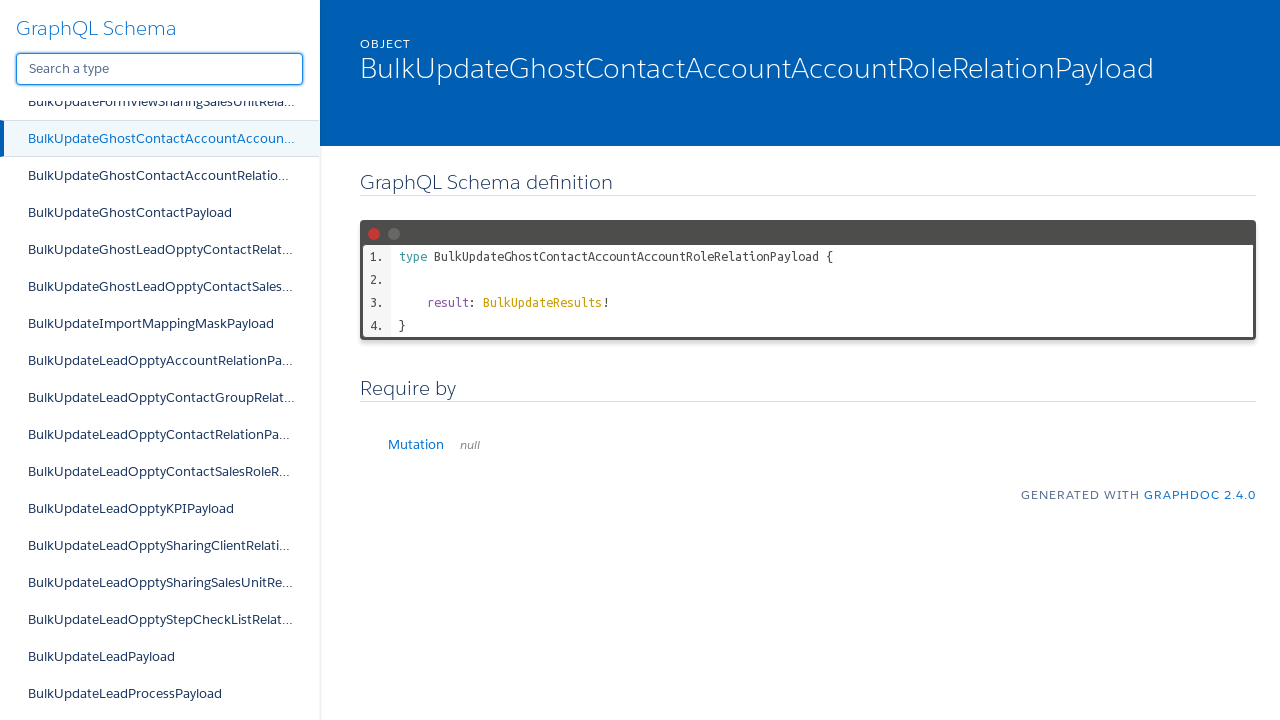

--- FILE ---
content_type: text/html
request_url: http://pipeliner-api-doc.s3-website-eu-west-1.amazonaws.com/latest/graphql/space/bulkupdateghostcontactaccountaccountrolerelationpayload.doc.html
body_size: 1012540
content:
<!DOCTYPE html>
<html lang="en">

<head>
    <meta charset="utf-8" />
    <meta http-equiv="x-ua-compatible" content="ie=edge" />
    <meta name="viewport" content="width=device-width, initial-scale=1" />
    <link href="https://fonts.googleapis.com/icon?family=Material+Icons" rel="stylesheet">
    <link type="text/css" rel="stylesheet" href="./styles/graphdoc.css" />
    <title>BulkUpdateGhostContactAccountAccountRoleRelationPayload</title>
    <link href="https://fonts.googleapis.com/css?family=Ubuntu+Mono:400,700" rel="stylesheet"><link type="text/css" rel="stylesheet" href="./assets/code.css" /><link type="text/css" rel="stylesheet" href="./assets/require-by.css" />
</head>
<body class="slds-scrollable--y">
    <nav class="slds-grid slds-grid--vertical slds-col--rule-right">
        <header class="slds-p-around--medium slds-col slds-shrik slds-grow-none">
            <button class="slds-button slds-button--icon slds-float--right js-toggle-navigation less-than-medium">
                <i class="material-icons">close</i>
            </button>
                <h3 class="slds-text-heading--medium"><a href="./">GraphQL Schema</a></h3>
            <div class="slds-p-top--small">
                <input id="type-search" type="text" placeholder="Search a type" autofocus="" class="slds-input" />
            </div>
        </header>
        <div id="navication-scroll" class="slds-scrollable--y slds-col slds-grow">
<div class="slds-grid slds-grid--vertical slds-navigation-list--vertical">
    <h4 class="slds-text-title--caps slds-p-around--medium">Schema</h4>
    <ul>
        <li  title="Query">
            <a href="query.doc.html" class="slds-navigation-list--vertical__action slds-text-link--reset slds-truncate">
                Query
            </a>
        </li>
        <li  title="Mutation">
            <a href="mutation.doc.html" class="slds-navigation-list--vertical__action slds-text-link--reset slds-truncate">
                Mutation
            </a>
        </li>
    </ul>
</div>
<div class="slds-grid slds-grid--vertical slds-navigation-list--vertical">
    <h4 class="slds-text-title--caps slds-p-around--medium">Scalars</h4>
    <ul>
        <li  title="Base64">
            <a href="base64.doc.html" class="slds-navigation-list--vertical__action slds-text-link--reset slds-truncate">
                Base64
            </a>
        </li>
        <li  title="Boolean">
            <a href="boolean.doc.html" class="slds-navigation-list--vertical__action slds-text-link--reset slds-truncate">
                Boolean
            </a>
        </li>
        <li  title="Date">
            <a href="date.doc.html" class="slds-navigation-list--vertical__action slds-text-link--reset slds-truncate">
                Date
            </a>
        </li>
        <li  title="DateTime">
            <a href="datetime.doc.html" class="slds-navigation-list--vertical__action slds-text-link--reset slds-truncate">
                DateTime
            </a>
        </li>
        <li  title="DrilldownFilterJSONString">
            <a href="drilldownfilterjsonstring.doc.html" class="slds-navigation-list--vertical__action slds-text-link--reset slds-truncate">
                DrilldownFilterJSONString
            </a>
        </li>
        <li  title="EmailSequenceSchemaJSONString">
            <a href="emailsequenceschemajsonstring.doc.html" class="slds-navigation-list--vertical__action slds-text-link--reset slds-truncate">
                EmailSequenceSchemaJSONString
            </a>
        </li>
        <li  title="EntityHealthSettingsJSONString">
            <a href="entityhealthsettingsjsonstring.doc.html" class="slds-navigation-list--vertical__action slds-text-link--reset slds-truncate">
                EntityHealthSettingsJSONString
            </a>
        </li>
        <li  title="EntityScoringSettingsJSONString">
            <a href="entityscoringsettingsjsonstring.doc.html" class="slds-navigation-list--vertical__action slds-text-link--reset slds-truncate">
                EntityScoringSettingsJSONString
            </a>
        </li>
        <li  title="EntityTypeFieldMappingJSONString">
            <a href="entitytypefieldmappingjsonstring.doc.html" class="slds-navigation-list--vertical__action slds-text-link--reset slds-truncate">
                EntityTypeFieldMappingJSONString
            </a>
        </li>
        <li  title="FieldMappingTemplateJSONString">
            <a href="fieldmappingtemplatejsonstring.doc.html" class="slds-navigation-list--vertical__action slds-text-link--reset slds-truncate">
                FieldMappingTemplateJSONString
            </a>
        </li>
        <li  title="FieldOptionsPropertyJSONString">
            <a href="fieldoptionspropertyjsonstring.doc.html" class="slds-navigation-list--vertical__action slds-text-link--reset slds-truncate">
                FieldOptionsPropertyJSONString
            </a>
        </li>
        <li  title="FitnessIndicatorSettingsJSONString">
            <a href="fitnessindicatorsettingsjsonstring.doc.html" class="slds-navigation-list--vertical__action slds-text-link--reset slds-truncate">
                FitnessIndicatorSettingsJSONString
            </a>
        </li>
        <li  title="Float">
            <a href="float.doc.html" class="slds-navigation-list--vertical__action slds-text-link--reset slds-truncate">
                Float
            </a>
        </li>
        <li  title="ID">
            <a href="id.doc.html" class="slds-navigation-list--vertical__action slds-text-link--reset slds-truncate">
                ID
            </a>
        </li>
        <li  title="Int">
            <a href="int.doc.html" class="slds-navigation-list--vertical__action slds-text-link--reset slds-truncate">
                Int
            </a>
        </li>
        <li  title="JSONString">
            <a href="jsonstring.doc.html" class="slds-navigation-list--vertical__action slds-text-link--reset slds-truncate">
                JSONString
            </a>
        </li>
        <li  title="ProcessSchemaJSONString">
            <a href="processschemajsonstring.doc.html" class="slds-navigation-list--vertical__action slds-text-link--reset slds-truncate">
                ProcessSchemaJSONString
            </a>
        </li>
        <li  title="ProductPriceListPriceSettingsJSONString">
            <a href="productpricelistpricesettingsjsonstring.doc.html" class="slds-navigation-list--vertical__action slds-text-link--reset slds-truncate">
                ProductPriceListPriceSettingsJSONString
            </a>
        </li>
        <li  title="ReportScheduleSchemaJSONString">
            <a href="reportscheduleschemajsonstring.doc.html" class="slds-navigation-list--vertical__action slds-text-link--reset slds-truncate">
                ReportScheduleSchemaJSONString
            </a>
        </li>
        <li  title="StepChecklistVisibilityFilterJSONString">
            <a href="stepchecklistvisibilityfilterjsonstring.doc.html" class="slds-navigation-list--vertical__action slds-text-link--reset slds-truncate">
                StepChecklistVisibilityFilterJSONString
            </a>
        </li>
        <li  title="String">
            <a href="string.doc.html" class="slds-navigation-list--vertical__action slds-text-link--reset slds-truncate">
                String
            </a>
        </li>
        <li  title="UUID">
            <a href="uuid.doc.html" class="slds-navigation-list--vertical__action slds-text-link--reset slds-truncate">
                UUID
            </a>
        </li>
    </ul>
</div>
<div class="slds-grid slds-grid--vertical slds-navigation-list--vertical">
    <h4 class="slds-text-title--caps slds-p-around--medium">Enums</h4>
    <ul>
        <li  title="AccessDirectionEnum">
            <a href="accessdirectionenum.doc.html" class="slds-navigation-list--vertical__action slds-text-link--reset slds-truncate">
                AccessDirectionEnum
            </a>
        </li>
        <li  title="AccessEntityTypesEnum">
            <a href="accessentitytypesenum.doc.html" class="slds-navigation-list--vertical__action slds-text-link--reset slds-truncate">
                AccessEntityTypesEnum
            </a>
        </li>
        <li  title="AccessLevelCommonRecordsEnumEnum">
            <a href="accesslevelcommonrecordsenumenum.doc.html" class="slds-navigation-list--vertical__action slds-text-link--reset slds-truncate">
                AccessLevelCommonRecordsEnumEnum
            </a>
        </li>
        <li  title="AccessLevelCompanyEmailsEnum">
            <a href="accesslevelcompanyemailsenum.doc.html" class="slds-navigation-list--vertical__action slds-text-link--reset slds-truncate">
                AccessLevelCompanyEmailsEnum
            </a>
        </li>
        <li  title="AccessLevelEmailSequenceEnum">
            <a href="accesslevelemailsequenceenum.doc.html" class="slds-navigation-list--vertical__action slds-text-link--reset slds-truncate">
                AccessLevelEmailSequenceEnum
            </a>
        </li>
        <li  title="AccessLevelEntityEnum">
            <a href="accesslevelentityenum.doc.html" class="slds-navigation-list--vertical__action slds-text-link--reset slds-truncate">
                AccessLevelEntityEnum
            </a>
        </li>
        <li  title="AccessLevelFieldEnum">
            <a href="accesslevelfieldenum.doc.html" class="slds-navigation-list--vertical__action slds-text-link--reset slds-truncate">
                AccessLevelFieldEnum
            </a>
        </li>
        <li  title="AccessLevelPipelineEnum">
            <a href="accesslevelpipelineenum.doc.html" class="slds-navigation-list--vertical__action slds-text-link--reset slds-truncate">
                AccessLevelPipelineEnum
            </a>
        </li>
        <li  title="AccessLevelProcessBuilderEnum">
            <a href="accesslevelprocessbuilderenum.doc.html" class="slds-navigation-list--vertical__action slds-text-link--reset slds-truncate">
                AccessLevelProcessBuilderEnum
            </a>
        </li>
        <li  title="AccessPipelinesEnum">
            <a href="accesspipelinesenum.doc.html" class="slds-navigation-list--vertical__action slds-text-link--reset slds-truncate">
                AccessPipelinesEnum
            </a>
        </li>
        <li  title="AccountClassEnum">
            <a href="accountclassenum.doc.html" class="slds-navigation-list--vertical__action slds-text-link--reset slds-truncate">
                AccountClassEnum
            </a>
        </li>
        <li  title="AccountKpiEnum">
            <a href="accountkpienum.doc.html" class="slds-navigation-list--vertical__action slds-text-link--reset slds-truncate">
                AccountKpiEnum
            </a>
        </li>
        <li  title="ActivityKpiEnum">
            <a href="activitykpienum.doc.html" class="slds-navigation-list--vertical__action slds-text-link--reset slds-truncate">
                ActivityKpiEnum
            </a>
        </li>
        <li  title="ActivityStatusEnum">
            <a href="activitystatusenum.doc.html" class="slds-navigation-list--vertical__action slds-text-link--reset slds-truncate">
                ActivityStatusEnum
            </a>
        </li>
        <li  title="ActivityTypeIconEnum">
            <a href="activitytypeiconenum.doc.html" class="slds-navigation-list--vertical__action slds-text-link--reset slds-truncate">
                ActivityTypeIconEnum
            </a>
        </li>
        <li  title="AdvancedFormulaDisplayOptionEnum">
            <a href="advancedformuladisplayoptionenum.doc.html" class="slds-navigation-list--vertical__action slds-text-link--reset slds-truncate">
                AdvancedFormulaDisplayOptionEnum
            </a>
        </li>
        <li  title="AdvancedFormulaTypeEnum">
            <a href="advancedformulatypeenum.doc.html" class="slds-navigation-list--vertical__action slds-text-link--reset slds-truncate">
                AdvancedFormulaTypeEnum
            </a>
        </li>
        <li  title="AffectedProcessesOperationType">
            <a href="affectedprocessesoperationtype.doc.html" class="slds-navigation-list--vertical__action slds-text-link--reset slds-truncate">
                AffectedProcessesOperationType
            </a>
        </li>
        <li  title="AggregationOperator">
            <a href="aggregationoperator.doc.html" class="slds-navigation-list--vertical__action slds-text-link--reset slds-truncate">
                AggregationOperator
            </a>
        </li>
        <li  title="AiConversationItemActor">
            <a href="aiconversationitemactor.doc.html" class="slds-navigation-list--vertical__action slds-text-link--reset slds-truncate">
                AiConversationItemActor
            </a>
        </li>
        <li  title="ApiAccessTypeEnum">
            <a href="apiaccesstypeenum.doc.html" class="slds-navigation-list--vertical__action slds-text-link--reset slds-truncate">
                ApiAccessTypeEnum
            </a>
        </li>
        <li  title="ApiPermissionEnum">
            <a href="apipermissionenum.doc.html" class="slds-navigation-list--vertical__action slds-text-link--reset slds-truncate">
                ApiPermissionEnum
            </a>
        </li>
        <li  title="AppointmentInviteeTypeEnum">
            <a href="appointmentinviteetypeenum.doc.html" class="slds-navigation-list--vertical__action slds-text-link--reset slds-truncate">
                AppointmentInviteeTypeEnum
            </a>
        </li>
        <li  title="AppointmentMeetingTypeEnum">
            <a href="appointmentmeetingtypeenum.doc.html" class="slds-navigation-list--vertical__action slds-text-link--reset slds-truncate">
                AppointmentMeetingTypeEnum
            </a>
        </li>
        <li  title="AppointmentScheduleConfirmationPageTypeEnum">
            <a href="appointmentscheduleconfirmationpagetypeenum.doc.html" class="slds-navigation-list--vertical__action slds-text-link--reset slds-truncate">
                AppointmentScheduleConfirmationPageTypeEnum
            </a>
        </li>
        <li  title="AppointmentScheduleInviteeType">
            <a href="appointmentscheduleinviteetype.doc.html" class="slds-navigation-list--vertical__action slds-text-link--reset slds-truncate">
                AppointmentScheduleInviteeType
            </a>
        </li>
        <li  title="AppointmentScheduleLocationTypeEnum">
            <a href="appointmentschedulelocationtypeenum.doc.html" class="slds-navigation-list--vertical__action slds-text-link--reset slds-truncate">
                AppointmentScheduleLocationTypeEnum
            </a>
        </li>
        <li  title="AppointmentSchedulePlanningTypeEnum">
            <a href="appointmentscheduleplanningtypeenum.doc.html" class="slds-navigation-list--vertical__action slds-text-link--reset slds-truncate">
                AppointmentSchedulePlanningTypeEnum
            </a>
        </li>
        <li  title="AppointmentScheduleReminderOffsetTypeEnum">
            <a href="appointmentschedulereminderoffsettypeenum.doc.html" class="slds-navigation-list--vertical__action slds-text-link--reset slds-truncate">
                AppointmentScheduleReminderOffsetTypeEnum
            </a>
        </li>
        <li  title="AppointmentScheduleTypeEnum">
            <a href="appointmentscheduletypeenum.doc.html" class="slds-navigation-list--vertical__action slds-text-link--reset slds-truncate">
                AppointmentScheduleTypeEnum
            </a>
        </li>
        <li  title="ApprovalProcessApproverType">
            <a href="approvalprocessapprovertype.doc.html" class="slds-navigation-list--vertical__action slds-text-link--reset slds-truncate">
                ApprovalProcessApproverType
            </a>
        </li>
        <li  title="ApprovalProcessExpirationResult">
            <a href="approvalprocessexpirationresult.doc.html" class="slds-navigation-list--vertical__action slds-text-link--reset slds-truncate">
                ApprovalProcessExpirationResult
            </a>
        </li>
        <li  title="ApprovalProcessRecordLock">
            <a href="approvalprocessrecordlock.doc.html" class="slds-navigation-list--vertical__action slds-text-link--reset slds-truncate">
                ApprovalProcessRecordLock
            </a>
        </li>
        <li  title="ApprovalProcessRecordTriggerEventEnum">
            <a href="approvalprocessrecordtriggereventenum.doc.html" class="slds-navigation-list--vertical__action slds-text-link--reset slds-truncate">
                ApprovalProcessRecordTriggerEventEnum
            </a>
        </li>
        <li  title="ApprovalProcessTriggerTypeEnum">
            <a href="approvalprocesstriggertypeenum.doc.html" class="slds-navigation-list--vertical__action slds-text-link--reset slds-truncate">
                ApprovalProcessTriggerTypeEnum
            </a>
        </li>
        <li  title="ApprovalStatusEnum">
            <a href="approvalstatusenum.doc.html" class="slds-navigation-list--vertical__action slds-text-link--reset slds-truncate">
                ApprovalStatusEnum
            </a>
        </li>
        <li  title="AudioStatus">
            <a href="audiostatus.doc.html" class="slds-navigation-list--vertical__action slds-text-link--reset slds-truncate">
                AudioStatus
            </a>
        </li>
        <li  title="BaseEntityTypeEnum">
            <a href="baseentitytypeenum.doc.html" class="slds-navigation-list--vertical__action slds-text-link--reset slds-truncate">
                BaseEntityTypeEnum
            </a>
        </li>
        <li  title="ChatConversationTypeEnum">
            <a href="chatconversationtypeenum.doc.html" class="slds-navigation-list--vertical__action slds-text-link--reset slds-truncate">
                ChatConversationTypeEnum
            </a>
        </li>
        <li  title="ClientTypeEnum">
            <a href="clienttypeenum.doc.html" class="slds-navigation-list--vertical__action slds-text-link--reset slds-truncate">
                ClientTypeEnum
            </a>
        </li>
        <li  title="CloudObjectFolderType">
            <a href="cloudobjectfoldertype.doc.html" class="slds-navigation-list--vertical__action slds-text-link--reset slds-truncate">
                CloudObjectFolderType
            </a>
        </li>
        <li  title="CloudObjectTemplateStatusEnum">
            <a href="cloudobjecttemplatestatusenum.doc.html" class="slds-navigation-list--vertical__action slds-text-link--reset slds-truncate">
                CloudObjectTemplateStatusEnum
            </a>
        </li>
        <li  title="CloudObjectTypeEnum">
            <a href="cloudobjecttypeenum.doc.html" class="slds-navigation-list--vertical__action slds-text-link--reset slds-truncate">
                CloudObjectTypeEnum
            </a>
        </li>
        <li  title="ColumnAlignment">
            <a href="columnalignment.doc.html" class="slds-navigation-list--vertical__action slds-text-link--reset slds-truncate">
                ColumnAlignment
            </a>
        </li>
        <li  title="ContactKpiEnum">
            <a href="contactkpienum.doc.html" class="slds-navigation-list--vertical__action slds-text-link--reset slds-truncate">
                ContactKpiEnum
            </a>
        </li>
        <li  title="ContentShareModeConfigEnum">
            <a href="contentsharemodeconfigenum.doc.html" class="slds-navigation-list--vertical__action slds-text-link--reset slds-truncate">
                ContentShareModeConfigEnum
            </a>
        </li>
        <li  title="ContentShareModeEnum">
            <a href="contentsharemodeenum.doc.html" class="slds-navigation-list--vertical__action slds-text-link--reset slds-truncate">
                ContentShareModeEnum
            </a>
        </li>
        <li  title="CsvDelimiter">
            <a href="csvdelimiter.doc.html" class="slds-navigation-list--vertical__action slds-text-link--reset slds-truncate">
                CsvDelimiter
            </a>
        </li>
        <li  title="CsvQuotechar">
            <a href="csvquotechar.doc.html" class="slds-navigation-list--vertical__action slds-text-link--reset slds-truncate">
                CsvQuotechar
            </a>
        </li>
        <li  title="DashboardAgendaPeriodEnum">
            <a href="dashboardagendaperiodenum.doc.html" class="slds-navigation-list--vertical__action slds-text-link--reset slds-truncate">
                DashboardAgendaPeriodEnum
            </a>
        </li>
        <li  title="DashboardChartError">
            <a href="dashboardcharterror.doc.html" class="slds-navigation-list--vertical__action slds-text-link--reset slds-truncate">
                DashboardChartError
            </a>
        </li>
        <li  title="DashboardKpiIndicatorEnum">
            <a href="dashboardkpiindicatorenum.doc.html" class="slds-navigation-list--vertical__action slds-text-link--reset slds-truncate">
                DashboardKpiIndicatorEnum
            </a>
        </li>
        <li  title="DashboardTargetTypeEnum">
            <a href="dashboardtargettypeenum.doc.html" class="slds-navigation-list--vertical__action slds-text-link--reset slds-truncate">
                DashboardTargetTypeEnum
            </a>
        </li>
        <li  title="DateDayEnum">
            <a href="datedayenum.doc.html" class="slds-navigation-list--vertical__action slds-text-link--reset slds-truncate">
                DateDayEnum
            </a>
        </li>
        <li  title="DateDayOfWeekEnum">
            <a href="datedayofweekenum.doc.html" class="slds-navigation-list--vertical__action slds-text-link--reset slds-truncate">
                DateDayOfWeekEnum
            </a>
        </li>
        <li  title="DateMonthEnum">
            <a href="datemonthenum.doc.html" class="slds-navigation-list--vertical__action slds-text-link--reset slds-truncate">
                DateMonthEnum
            </a>
        </li>
        <li  title="DateWeekEnum">
            <a href="dateweekenum.doc.html" class="slds-navigation-list--vertical__action slds-text-link--reset slds-truncate">
                DateWeekEnum
            </a>
        </li>
        <li  title="DisplayOption">
            <a href="displayoption.doc.html" class="slds-navigation-list--vertical__action slds-text-link--reset slds-truncate">
                DisplayOption
            </a>
        </li>
        <li  title="DisplayParamEnum">
            <a href="displayparamenum.doc.html" class="slds-navigation-list--vertical__action slds-text-link--reset slds-truncate">
                DisplayParamEnum
            </a>
        </li>
        <li  title="EmailAccountFeatureEnum">
            <a href="emailaccountfeatureenum.doc.html" class="slds-navigation-list--vertical__action slds-text-link--reset slds-truncate">
                EmailAccountFeatureEnum
            </a>
        </li>
        <li  title="EmailDirectionEnum">
            <a href="emaildirectionenum.doc.html" class="slds-navigation-list--vertical__action slds-text-link--reset slds-truncate">
                EmailDirectionEnum
            </a>
        </li>
        <li  title="EmailEventTypeEnum">
            <a href="emaileventtypeenum.doc.html" class="slds-navigation-list--vertical__action slds-text-link--reset slds-truncate">
                EmailEventTypeEnum
            </a>
        </li>
        <li  title="EmailSentimentEnum">
            <a href="emailsentimentenum.doc.html" class="slds-navigation-list--vertical__action slds-text-link--reset slds-truncate">
                EmailSentimentEnum
            </a>
        </li>
        <li  title="EmailSequenceDeactivationReasonEnum">
            <a href="emailsequencedeactivationreasonenum.doc.html" class="slds-navigation-list--vertical__action slds-text-link--reset slds-truncate">
                EmailSequenceDeactivationReasonEnum
            </a>
        </li>
        <li  title="EmailSequenceEndReasonEnum">
            <a href="emailsequenceendreasonenum.doc.html" class="slds-navigation-list--vertical__action slds-text-link--reset slds-truncate">
                EmailSequenceEndReasonEnum
            </a>
        </li>
        <li  title="EmailSequenceNodeConditionActionEnum">
            <a href="emailsequencenodeconditionactionenum.doc.html" class="slds-navigation-list--vertical__action slds-text-link--reset slds-truncate">
                EmailSequenceNodeConditionActionEnum
            </a>
        </li>
        <li  title="EmailSequenceNodeEmailSender">
            <a href="emailsequencenodeemailsender.doc.html" class="slds-navigation-list--vertical__action slds-text-link--reset slds-truncate">
                EmailSequenceNodeEmailSender
            </a>
        </li>
        <li  title="EmailSequenceStatsPeriodEnum">
            <a href="emailsequencestatsperiodenum.doc.html" class="slds-navigation-list--vertical__action slds-text-link--reset slds-truncate">
                EmailSequenceStatsPeriodEnum
            </a>
        </li>
        <li  title="EmailSequenceStatsRecipientTypeEnum">
            <a href="emailsequencestatsrecipienttypeenum.doc.html" class="slds-navigation-list--vertical__action slds-text-link--reset slds-truncate">
                EmailSequenceStatsRecipientTypeEnum
            </a>
        </li>
        <li  title="EmailSequenceTimelinePeriodEnum">
            <a href="emailsequencetimelineperiodenum.doc.html" class="slds-navigation-list--vertical__action slds-text-link--reset slds-truncate">
                EmailSequenceTimelinePeriodEnum
            </a>
        </li>
        <li  title="EmailServiceTypeEnum">
            <a href="emailservicetypeenum.doc.html" class="slds-navigation-list--vertical__action slds-text-link--reset slds-truncate">
                EmailServiceTypeEnum
            </a>
        </li>
        <li  title="EmailTemplateTypeEnum">
            <a href="emailtemplatetypeenum.doc.html" class="slds-navigation-list--vertical__action slds-text-link--reset slds-truncate">
                EmailTemplateTypeEnum
            </a>
        </li>
        <li  title="EmailTrackingEventTypeEnum">
            <a href="emailtrackingeventtypeenum.doc.html" class="slds-navigation-list--vertical__action slds-text-link--reset slds-truncate">
                EmailTrackingEventTypeEnum
            </a>
        </li>
        <li  title="EmailTypeEnum">
            <a href="emailtypeenum.doc.html" class="slds-navigation-list--vertical__action slds-text-link--reset slds-truncate">
                EmailTypeEnum
            </a>
        </li>
        <li  title="EntityHealthCalculationTypeEnum">
            <a href="entityhealthcalculationtypeenum.doc.html" class="slds-navigation-list--vertical__action slds-text-link--reset slds-truncate">
                EntityHealthCalculationTypeEnum
            </a>
        </li>
        <li  title="EntityHealthIndicatorEnum">
            <a href="entityhealthindicatorenum.doc.html" class="slds-navigation-list--vertical__action slds-text-link--reset slds-truncate">
                EntityHealthIndicatorEnum
            </a>
        </li>
        <li  title="EntityHealthTrendEnum">
            <a href="entityhealthtrendenum.doc.html" class="slds-navigation-list--vertical__action slds-text-link--reset slds-truncate">
                EntityHealthTrendEnum
            </a>
        </li>
        <li  title="EntityLacotaType">
            <a href="entitylacotatype.doc.html" class="slds-navigation-list--vertical__action slds-text-link--reset slds-truncate">
                EntityLacotaType
            </a>
        </li>
        <li  title="EntityNameEnum">
            <a href="entitynameenum.doc.html" class="slds-navigation-list--vertical__action slds-text-link--reset slds-truncate">
                EntityNameEnum
            </a>
        </li>
        <li  title="EntityPermsEnum">
            <a href="entitypermsenum.doc.html" class="slds-navigation-list--vertical__action slds-text-link--reset slds-truncate">
                EntityPermsEnum
            </a>
        </li>
        <li  title="EntityScoringRuleExpirationUnitEnum">
            <a href="entityscoringruleexpirationunitenum.doc.html" class="slds-navigation-list--vertical__action slds-text-link--reset slds-truncate">
                EntityScoringRuleExpirationUnitEnum
            </a>
        </li>
        <li  title="EntityScoringTrendEnum">
            <a href="entityscoringtrendenum.doc.html" class="slds-navigation-list--vertical__action slds-text-link--reset slds-truncate">
                EntityScoringTrendEnum
            </a>
        </li>
        <li  title="EventEnum">
            <a href="eventenum.doc.html" class="slds-navigation-list--vertical__action slds-text-link--reset slds-truncate">
                EventEnum
            </a>
        </li>
        <li  title="FieldMappingOperationEnum">
            <a href="fieldmappingoperationenum.doc.html" class="slds-navigation-list--vertical__action slds-text-link--reset slds-truncate">
                FieldMappingOperationEnum
            </a>
        </li>
        <li  title="FieldMappingOperationTypeEnum">
            <a href="fieldmappingoperationtypeenum.doc.html" class="slds-navigation-list--vertical__action slds-text-link--reset slds-truncate">
                FieldMappingOperationTypeEnum
            </a>
        </li>
        <li  title="FieldOperator">
            <a href="fieldoperator.doc.html" class="slds-navigation-list--vertical__action slds-text-link--reset slds-truncate">
                FieldOperator
            </a>
        </li>
        <li  title="FieldSystemType">
            <a href="fieldsystemtype.doc.html" class="slds-navigation-list--vertical__action slds-text-link--reset slds-truncate">
                FieldSystemType
            </a>
        </li>
        <li  title="FileTypeEnum">
            <a href="filetypeenum.doc.html" class="slds-navigation-list--vertical__action slds-text-link--reset slds-truncate">
                FileTypeEnum
            </a>
        </li>
        <li  title="FilterGroupOperator">
            <a href="filtergroupoperator.doc.html" class="slds-navigation-list--vertical__action slds-text-link--reset slds-truncate">
                FilterGroupOperator
            </a>
        </li>
        <li  title="FitnessIndicatorTypeEnum">
            <a href="fitnessindicatortypeenum.doc.html" class="slds-navigation-list--vertical__action slds-text-link--reset slds-truncate">
                FitnessIndicatorTypeEnum
            </a>
        </li>
        <li  title="FitnessPeriodEnum">
            <a href="fitnessperiodenum.doc.html" class="slds-navigation-list--vertical__action slds-text-link--reset slds-truncate">
                FitnessPeriodEnum
            </a>
        </li>
        <li  title="ForecastBaseValueEnum">
            <a href="forecastbasevalueenum.doc.html" class="slds-navigation-list--vertical__action slds-text-link--reset slds-truncate">
                ForecastBaseValueEnum
            </a>
        </li>
        <li  title="ForecastOpenValueTypeEnum">
            <a href="forecastopenvaluetypeenum.doc.html" class="slds-navigation-list--vertical__action slds-text-link--reset slds-truncate">
                ForecastOpenValueTypeEnum
            </a>
        </li>
        <li  title="ForecastPerformanceComparisonType">
            <a href="forecastperformancecomparisontype.doc.html" class="slds-navigation-list--vertical__action slds-text-link--reset slds-truncate">
                ForecastPerformanceComparisonType
            </a>
        </li>
        <li  title="ForecastPeriodKind">
            <a href="forecastperiodkind.doc.html" class="slds-navigation-list--vertical__action slds-text-link--reset slds-truncate">
                ForecastPeriodKind
            </a>
        </li>
        <li  title="ForecastType">
            <a href="forecasttype.doc.html" class="slds-navigation-list--vertical__action slds-text-link--reset slds-truncate">
                ForecastType
            </a>
        </li>
        <li  title="ForecastValueComparisonEnum">
            <a href="forecastvaluecomparisonenum.doc.html" class="slds-navigation-list--vertical__action slds-text-link--reset slds-truncate">
                ForecastValueComparisonEnum
            </a>
        </li>
        <li  title="FormContainerItemKind">
            <a href="formcontaineritemkind.doc.html" class="slds-navigation-list--vertical__action slds-text-link--reset slds-truncate">
                FormContainerItemKind
            </a>
        </li>
        <li  title="FormItemKindEnum">
            <a href="formitemkindenum.doc.html" class="slds-navigation-list--vertical__action slds-text-link--reset slds-truncate">
                FormItemKindEnum
            </a>
        </li>
        <li  title="FormTypeEnum">
            <a href="formtypeenum.doc.html" class="slds-navigation-list--vertical__action slds-text-link--reset slds-truncate">
                FormTypeEnum
            </a>
        </li>
        <li  title="GenderEnum">
            <a href="genderenum.doc.html" class="slds-navigation-list--vertical__action slds-text-link--reset slds-truncate">
                GenderEnum
            </a>
        </li>
        <li  title="GroupOption">
            <a href="groupoption.doc.html" class="slds-navigation-list--vertical__action slds-text-link--reset slds-truncate">
                GroupOption
            </a>
        </li>
        <li  title="HighlightPeriodEnum">
            <a href="highlightperiodenum.doc.html" class="slds-navigation-list--vertical__action slds-text-link--reset slds-truncate">
                HighlightPeriodEnum
            </a>
        </li>
        <li  title="ImportFieldMappingType">
            <a href="importfieldmappingtype.doc.html" class="slds-navigation-list--vertical__action slds-text-link--reset slds-truncate">
                ImportFieldMappingType
            </a>
        </li>
        <li  title="ImportMaskEntityTypeEnum">
            <a href="importmaskentitytypeenum.doc.html" class="slds-navigation-list--vertical__action slds-text-link--reset slds-truncate">
                ImportMaskEntityTypeEnum
            </a>
        </li>
        <li  title="InterfaceDetailTabKind">
            <a href="interfacedetailtabkind.doc.html" class="slds-navigation-list--vertical__action slds-text-link--reset slds-truncate">
                InterfaceDetailTabKind
            </a>
        </li>
        <li  title="InterfaceDetailWidgetKind">
            <a href="interfacedetailwidgetkind.doc.html" class="slds-navigation-list--vertical__action slds-text-link--reset slds-truncate">
                InterfaceDetailWidgetKind
            </a>
        </li>
        <li  title="InviteeResponseEnum">
            <a href="inviteeresponseenum.doc.html" class="slds-navigation-list--vertical__action slds-text-link--reset slds-truncate">
                InviteeResponseEnum
            </a>
        </li>
        <li  title="LabelFlagEnum">
            <a href="labelflagenum.doc.html" class="slds-navigation-list--vertical__action slds-text-link--reset slds-truncate">
                LabelFlagEnum
            </a>
        </li>
        <li  title="LastActivityInterval">
            <a href="lastactivityinterval.doc.html" class="slds-navigation-list--vertical__action slds-text-link--reset slds-truncate">
                LastActivityInterval
            </a>
        </li>
        <li  title="LeadOpptyKpiEnum">
            <a href="leadopptykpienum.doc.html" class="slds-navigation-list--vertical__action slds-text-link--reset slds-truncate">
                LeadOpptyKpiEnum
            </a>
        </li>
        <li  title="LeadStatusEnum">
            <a href="leadstatusenum.doc.html" class="slds-navigation-list--vertical__action slds-text-link--reset slds-truncate">
                LeadStatusEnum
            </a>
        </li>
        <li  title="LookupEntityTypeEnum">
            <a href="lookupentitytypeenum.doc.html" class="slds-navigation-list--vertical__action slds-text-link--reset slds-truncate">
                LookupEntityTypeEnum
            </a>
        </li>
        <li  title="LookupPrimaryRelationResolutionEnum">
            <a href="lookupprimaryrelationresolutionenum.doc.html" class="slds-navigation-list--vertical__action slds-text-link--reset slds-truncate">
                LookupPrimaryRelationResolutionEnum
            </a>
        </li>
        <li  title="MassEmailDetailGridSortyBy">
            <a href="massemaildetailgridsortyby.doc.html" class="slds-navigation-list--vertical__action slds-text-link--reset slds-truncate">
                MassEmailDetailGridSortyBy
            </a>
        </li>
        <li  title="MassEmailRelationCategory">
            <a href="massemailrelationcategory.doc.html" class="slds-navigation-list--vertical__action slds-text-link--reset slds-truncate">
                MassEmailRelationCategory
            </a>
        </li>
        <li  title="MediaStatusEnum">
            <a href="mediastatusenum.doc.html" class="slds-navigation-list--vertical__action slds-text-link--reset slds-truncate">
                MediaStatusEnum
            </a>
        </li>
        <li  title="MediaTypeEnum">
            <a href="mediatypeenum.doc.html" class="slds-navigation-list--vertical__action slds-text-link--reset slds-truncate">
                MediaTypeEnum
            </a>
        </li>
        <li  title="MultiMatchEnum">
            <a href="multimatchenum.doc.html" class="slds-navigation-list--vertical__action slds-text-link--reset slds-truncate">
                MultiMatchEnum
            </a>
        </li>
        <li  title="OnlineFormButtonPositionEnum">
            <a href="onlineformbuttonpositionenum.doc.html" class="slds-navigation-list--vertical__action slds-text-link--reset slds-truncate">
                OnlineFormButtonPositionEnum
            </a>
        </li>
        <li  title="OnlineFormConfirmationPageType">
            <a href="onlineformconfirmationpagetype.doc.html" class="slds-navigation-list--vertical__action slds-text-link--reset slds-truncate">
                OnlineFormConfirmationPageType
            </a>
        </li>
        <li  title="OnlineFormNotificationRecipientType">
            <a href="onlineformnotificationrecipienttype.doc.html" class="slds-navigation-list--vertical__action slds-text-link--reset slds-truncate">
                OnlineFormNotificationRecipientType
            </a>
        </li>
        <li  title="OnlineFormPrefillTypeEnum">
            <a href="onlineformprefilltypeenum.doc.html" class="slds-navigation-list--vertical__action slds-text-link--reset slds-truncate">
                OnlineFormPrefillTypeEnum
            </a>
        </li>
        <li  title="OnlineFormTypeDetailGridSortBy">
            <a href="onlineformtypedetailgridsortby.doc.html" class="slds-navigation-list--vertical__action slds-text-link--reset slds-truncate">
                OnlineFormTypeDetailGridSortBy
            </a>
        </li>
        <li  title="OnlineFormTypeDetailResponseGridSortBy">
            <a href="onlineformtypedetailresponsegridsortby.doc.html" class="slds-navigation-list--vertical__action slds-text-link--reset slds-truncate">
                OnlineFormTypeDetailResponseGridSortBy
            </a>
        </li>
        <li  title="OpportunityForecastQuotaSplitType">
            <a href="opportunityforecastquotasplittype.doc.html" class="slds-navigation-list--vertical__action slds-text-link--reset slds-truncate">
                OpportunityForecastQuotaSplitType
            </a>
        </li>
        <li  title="OpportunityGroupBy">
            <a href="opportunitygroupby.doc.html" class="slds-navigation-list--vertical__action slds-text-link--reset slds-truncate">
                OpportunityGroupBy
            </a>
        </li>
        <li  title="OpptyStatusEnum">
            <a href="opptystatusenum.doc.html" class="slds-navigation-list--vertical__action slds-text-link--reset slds-truncate">
                OpptyStatusEnum
            </a>
        </li>
        <li  title="OrderByEnum">
            <a href="orderbyenum.doc.html" class="slds-navigation-list--vertical__action slds-text-link--reset slds-truncate">
                OrderByEnum
            </a>
        </li>
        <li  title="OrgRelationshipTypeEnum">
            <a href="orgrelationshiptypeenum.doc.html" class="slds-navigation-list--vertical__action slds-text-link--reset slds-truncate">
                OrgRelationshipTypeEnum
            </a>
        </li>
        <li  title="PeriodCompareKind">
            <a href="periodcomparekind.doc.html" class="slds-navigation-list--vertical__action slds-text-link--reset slds-truncate">
                PeriodCompareKind
            </a>
        </li>
        <li  title="PeriodGranularity">
            <a href="periodgranularity.doc.html" class="slds-navigation-list--vertical__action slds-text-link--reset slds-truncate">
                PeriodGranularity
            </a>
        </li>
        <li  title="PeriodKind">
            <a href="periodkind.doc.html" class="slds-navigation-list--vertical__action slds-text-link--reset slds-truncate">
                PeriodKind
            </a>
        </li>
        <li  title="PhoneTypeEnum">
            <a href="phonetypeenum.doc.html" class="slds-navigation-list--vertical__action slds-text-link--reset slds-truncate">
                PhoneTypeEnum
            </a>
        </li>
        <li  title="PrimitiveType">
            <a href="primitivetype.doc.html" class="slds-navigation-list--vertical__action slds-text-link--reset slds-truncate">
                PrimitiveType
            </a>
        </li>
        <li  title="PriorityEnum">
            <a href="priorityenum.doc.html" class="slds-navigation-list--vertical__action slds-text-link--reset slds-truncate">
                PriorityEnum
            </a>
        </li>
        <li  title="ProcessActionTypeIconEnum">
            <a href="processactiontypeiconenum.doc.html" class="slds-navigation-list--vertical__action slds-text-link--reset slds-truncate">
                ProcessActionTypeIconEnum
            </a>
        </li>
        <li  title="ProcessDeactivationReasonEnum">
            <a href="processdeactivationreasonenum.doc.html" class="slds-navigation-list--vertical__action slds-text-link--reset slds-truncate">
                ProcessDeactivationReasonEnum
            </a>
        </li>
        <li  title="ProcessEntityOperationEnum">
            <a href="processentityoperationenum.doc.html" class="slds-navigation-list--vertical__action slds-text-link--reset slds-truncate">
                ProcessEntityOperationEnum
            </a>
        </li>
        <li  title="ProcessRecordNodeRelationEnum">
            <a href="processrecordnoderelationenum.doc.html" class="slds-navigation-list--vertical__action slds-text-link--reset slds-truncate">
                ProcessRecordNodeRelationEnum
            </a>
        </li>
        <li  title="ProcessRecordTriggerActorEnum">
            <a href="processrecordtriggeractorenum.doc.html" class="slds-navigation-list--vertical__action slds-text-link--reset slds-truncate">
                ProcessRecordTriggerActorEnum
            </a>
        </li>
        <li  title="ProcessRecordTriggerEventEnum">
            <a href="processrecordtriggereventenum.doc.html" class="slds-navigation-list--vertical__action slds-text-link--reset slds-truncate">
                ProcessRecordTriggerEventEnum
            </a>
        </li>
        <li  title="ProcessStatusEnum">
            <a href="processstatusenum.doc.html" class="slds-navigation-list--vertical__action slds-text-link--reset slds-truncate">
                ProcessStatusEnum
            </a>
        </li>
        <li  title="ProcessTriggerTypeEnum">
            <a href="processtriggertypeenum.doc.html" class="slds-navigation-list--vertical__action slds-text-link--reset slds-truncate">
                ProcessTriggerTypeEnum
            </a>
        </li>
        <li  title="ProcessTypeEnum">
            <a href="processtypeenum.doc.html" class="slds-navigation-list--vertical__action slds-text-link--reset slds-truncate">
                ProcessTypeEnum
            </a>
        </li>
        <li  title="ProductListTypeEnum">
            <a href="productlisttypeenum.doc.html" class="slds-navigation-list--vertical__action slds-text-link--reset slds-truncate">
                ProductListTypeEnum
            </a>
        </li>
        <li  title="ProductPriceListPriceAccessEnum">
            <a href="productpricelistpriceaccessenum.doc.html" class="slds-navigation-list--vertical__action slds-text-link--reset slds-truncate">
                ProductPriceListPriceAccessEnum
            </a>
        </li>
        <li  title="ProductPriceListStatusEnum">
            <a href="productpriceliststatusenum.doc.html" class="slds-navigation-list--vertical__action slds-text-link--reset slds-truncate">
                ProductPriceListStatusEnum
            </a>
        </li>
        <li  title="ProductPriceListTypeEnum">
            <a href="productpricelisttypeenum.doc.html" class="slds-navigation-list--vertical__action slds-text-link--reset slds-truncate">
                ProductPriceListTypeEnum
            </a>
        </li>
        <li  title="ProfileShareMode">
            <a href="profilesharemode.doc.html" class="slds-navigation-list--vertical__action slds-text-link--reset slds-truncate">
                ProfileShareMode
            </a>
        </li>
        <li  title="ProfileTypeEnum">
            <a href="profiletypeenum.doc.html" class="slds-navigation-list--vertical__action slds-text-link--reset slds-truncate">
                ProfileTypeEnum
            </a>
        </li>
        <li  title="ProjectKpiEnum">
            <a href="projectkpienum.doc.html" class="slds-navigation-list--vertical__action slds-text-link--reset slds-truncate">
                ProjectKpiEnum
            </a>
        </li>
        <li  title="ProjectObjectiveStatusEnum">
            <a href="projectobjectivestatusenum.doc.html" class="slds-navigation-list--vertical__action slds-text-link--reset slds-truncate">
                ProjectObjectiveStatusEnum
            </a>
        </li>
        <li  title="ProjectStatusEnum">
            <a href="projectstatusenum.doc.html" class="slds-navigation-list--vertical__action slds-text-link--reset slds-truncate">
                ProjectStatusEnum
            </a>
        </li>
        <li  title="ProjectTypeIconEnum">
            <a href="projecttypeiconenum.doc.html" class="slds-navigation-list--vertical__action slds-text-link--reset slds-truncate">
                ProjectTypeIconEnum
            </a>
        </li>
        <li  title="QuoteKpiEnum">
            <a href="quotekpienum.doc.html" class="slds-navigation-list--vertical__action slds-text-link--reset slds-truncate">
                QuoteKpiEnum
            </a>
        </li>
        <li  title="QuoteStatusEnum">
            <a href="quotestatusenum.doc.html" class="slds-navigation-list--vertical__action slds-text-link--reset slds-truncate">
                QuoteStatusEnum
            </a>
        </li>
        <li  title="RecordConversionOperationEnum">
            <a href="recordconversionoperationenum.doc.html" class="slds-navigation-list--vertical__action slds-text-link--reset slds-truncate">
                RecordConversionOperationEnum
            </a>
        </li>
        <li  title="RecurrenceConditionEnum">
            <a href="recurrenceconditionenum.doc.html" class="slds-navigation-list--vertical__action slds-text-link--reset slds-truncate">
                RecurrenceConditionEnum
            </a>
        </li>
        <li  title="RecurrenceTypeEnum">
            <a href="recurrencetypeenum.doc.html" class="slds-navigation-list--vertical__action slds-text-link--reset slds-truncate">
                RecurrenceTypeEnum
            </a>
        </li>
        <li  title="RelationType">
            <a href="relationtype.doc.html" class="slds-navigation-list--vertical__action slds-text-link--reset slds-truncate">
                RelationType
            </a>
        </li>
        <li  title="ReminderStatusEnum">
            <a href="reminderstatusenum.doc.html" class="slds-navigation-list--vertical__action slds-text-link--reset slds-truncate">
                ReminderStatusEnum
            </a>
        </li>
        <li  title="ReportChartType">
            <a href="reportcharttype.doc.html" class="slds-navigation-list--vertical__action slds-text-link--reset slds-truncate">
                ReportChartType
            </a>
        </li>
        <li  title="ReportContent">
            <a href="reportcontent.doc.html" class="slds-navigation-list--vertical__action slds-text-link--reset slds-truncate">
                ReportContent
            </a>
        </li>
        <li  title="ReportTypeEnum">
            <a href="reporttypeenum.doc.html" class="slds-navigation-list--vertical__action slds-text-link--reset slds-truncate">
                ReportTypeEnum
            </a>
        </li>
        <li  title="ReportXlsxType">
            <a href="reportxlsxtype.doc.html" class="slds-navigation-list--vertical__action slds-text-link--reset slds-truncate">
                ReportXlsxType
            </a>
        </li>
        <li  title="RequestMethodEnum">
            <a href="requestmethodenum.doc.html" class="slds-navigation-list--vertical__action slds-text-link--reset slds-truncate">
                RequestMethodEnum
            </a>
        </li>
        <li  title="ResponseAcceptanceThresholdType">
            <a href="responseacceptancethresholdtype.doc.html" class="slds-navigation-list--vertical__action slds-text-link--reset slds-truncate">
                ResponseAcceptanceThresholdType
            </a>
        </li>
        <li  title="ResponseSummaryRelationCategory">
            <a href="responsesummaryrelationcategory.doc.html" class="slds-navigation-list--vertical__action slds-text-link--reset slds-truncate">
                ResponseSummaryRelationCategory
            </a>
        </li>
        <li  title="RevenueSchedulePeriodTypeEnum">
            <a href="revenuescheduleperiodtypeenum.doc.html" class="slds-navigation-list--vertical__action slds-text-link--reset slds-truncate">
                RevenueSchedulePeriodTypeEnum
            </a>
        </li>
        <li  title="RollbackMethod">
            <a href="rollbackmethod.doc.html" class="slds-navigation-list--vertical__action slds-text-link--reset slds-truncate">
                RollbackMethod
            </a>
        </li>
        <li  title="RollupFieldAggregationFunctionEnum">
            <a href="rollupfieldaggregationfunctionenum.doc.html" class="slds-navigation-list--vertical__action slds-text-link--reset slds-truncate">
                RollupFieldAggregationFunctionEnum
            </a>
        </li>
        <li  title="ScreenTypeEnum">
            <a href="screentypeenum.doc.html" class="slds-navigation-list--vertical__action slds-text-link--reset slds-truncate">
                ScreenTypeEnum
            </a>
        </li>
        <li  title="ServiceMappingType">
            <a href="servicemappingtype.doc.html" class="slds-navigation-list--vertical__action slds-text-link--reset slds-truncate">
                ServiceMappingType
            </a>
        </li>
        <li  title="ShareModeEnum">
            <a href="sharemodeenum.doc.html" class="slds-navigation-list--vertical__action slds-text-link--reset slds-truncate">
                ShareModeEnum
            </a>
        </li>
        <li  title="ShareModeParamsEnum">
            <a href="sharemodeparamsenum.doc.html" class="slds-navigation-list--vertical__action slds-text-link--reset slds-truncate">
                ShareModeParamsEnum
            </a>
        </li>
        <li  title="SharingRoleEnum">
            <a href="sharingroleenum.doc.html" class="slds-navigation-list--vertical__action slds-text-link--reset slds-truncate">
                SharingRoleEnum
            </a>
        </li>
        <li  title="SiblingRelationType">
            <a href="siblingrelationtype.doc.html" class="slds-navigation-list--vertical__action slds-text-link--reset slds-truncate">
                SiblingRelationType
            </a>
        </li>
        <li  title="SortOrder">
            <a href="sortorder.doc.html" class="slds-navigation-list--vertical__action slds-text-link--reset slds-truncate">
                SortOrder
            </a>
        </li>
        <li  title="StepChecklistDocumentFormatEnum">
            <a href="stepchecklistdocumentformatenum.doc.html" class="slds-navigation-list--vertical__action slds-text-link--reset slds-truncate">
                StepChecklistDocumentFormatEnum
            </a>
        </li>
        <li  title="StepChecklistTypeEnum">
            <a href="stepchecklisttypeenum.doc.html" class="slds-navigation-list--vertical__action slds-text-link--reset slds-truncate">
                StepChecklistTypeEnum
            </a>
        </li>
        <li  title="StepChecklistValidationEnum">
            <a href="stepchecklistvalidationenum.doc.html" class="slds-navigation-list--vertical__action slds-text-link--reset slds-truncate">
                StepChecklistValidationEnum
            </a>
        </li>
        <li  title="StepChecklistVisibilityEnum">
            <a href="stepchecklistvisibilityenum.doc.html" class="slds-navigation-list--vertical__action slds-text-link--reset slds-truncate">
                StepChecklistVisibilityEnum
            </a>
        </li>
        <li  title="TagSupportedEntitiesEnum">
            <a href="tagsupportedentitiesenum.doc.html" class="slds-navigation-list--vertical__action slds-text-link--reset slds-truncate">
                TagSupportedEntitiesEnum
            </a>
        </li>
        <li  title="TargetCalculationTypeEnum">
            <a href="targetcalculationtypeenum.doc.html" class="slds-navigation-list--vertical__action slds-text-link--reset slds-truncate">
                TargetCalculationTypeEnum
            </a>
        </li>
        <li  title="TargetsChartGranularityEnum">
            <a href="targetschartgranularityenum.doc.html" class="slds-navigation-list--vertical__action slds-text-link--reset slds-truncate">
                TargetsChartGranularityEnum
            </a>
        </li>
        <li  title="TargetsMetricEnum">
            <a href="targetsmetricenum.doc.html" class="slds-navigation-list--vertical__action slds-text-link--reset slds-truncate">
                TargetsMetricEnum
            </a>
        </li>
        <li  title="TargetsMetricPeriodEnum">
            <a href="targetsmetricperiodenum.doc.html" class="slds-navigation-list--vertical__action slds-text-link--reset slds-truncate">
                TargetsMetricPeriodEnum
            </a>
        </li>
        <li  title="TargetsPeriodFragmentTypeEnum">
            <a href="targetsperiodfragmenttypeenum.doc.html" class="slds-navigation-list--vertical__action slds-text-link--reset slds-truncate">
                TargetsPeriodFragmentTypeEnum
            </a>
        </li>
        <li  title="TargetsPeriodTypeEnum">
            <a href="targetsperiodtypeenum.doc.html" class="slds-navigation-list--vertical__action slds-text-link--reset slds-truncate">
                TargetsPeriodTypeEnum
            </a>
        </li>
        <li  title="TargetStatusEnum">
            <a href="targetstatusenum.doc.html" class="slds-navigation-list--vertical__action slds-text-link--reset slds-truncate">
                TargetStatusEnum
            </a>
        </li>
        <li  title="TargetTypeEnum">
            <a href="targettypeenum.doc.html" class="slds-navigation-list--vertical__action slds-text-link--reset slds-truncate">
                TargetTypeEnum
            </a>
        </li>
        <li  title="TaskStatusEnum">
            <a href="taskstatusenum.doc.html" class="slds-navigation-list--vertical__action slds-text-link--reset slds-truncate">
                TaskStatusEnum
            </a>
        </li>
        <li  title="TemplateStatusInProcess">
            <a href="templatestatusinprocess.doc.html" class="slds-navigation-list--vertical__action slds-text-link--reset slds-truncate">
                TemplateStatusInProcess
            </a>
        </li>
        <li  title="TextMessageStatusEnum">
            <a href="textmessagestatusenum.doc.html" class="slds-navigation-list--vertical__action slds-text-link--reset slds-truncate">
                TextMessageStatusEnum
            </a>
        </li>
        <li  title="TranslationLabelTypeEnum">
            <a href="translationlabeltypeenum.doc.html" class="slds-navigation-list--vertical__action slds-text-link--reset slds-truncate">
                TranslationLabelTypeEnum
            </a>
        </li>
        <li  title="UnitRoleEnum">
            <a href="unitroleenum.doc.html" class="slds-navigation-list--vertical__action slds-text-link--reset slds-truncate">
                UnitRoleEnum
            </a>
        </li>
        <li  title="UpdateProductPriceListActionEnum">
            <a href="updateproductpricelistactionenum.doc.html" class="slds-navigation-list--vertical__action slds-text-link--reset slds-truncate">
                UpdateProductPriceListActionEnum
            </a>
        </li>
        <li  title="UploadSourceEnum">
            <a href="uploadsourceenum.doc.html" class="slds-navigation-list--vertical__action slds-text-link--reset slds-truncate">
                UploadSourceEnum
            </a>
        </li>
        <li  title="UserRecalculationStateEnum">
            <a href="userrecalculationstateenum.doc.html" class="slds-navigation-list--vertical__action slds-text-link--reset slds-truncate">
                UserRecalculationStateEnum
            </a>
        </li>
        <li  title="ValidationLevel">
            <a href="validationlevel.doc.html" class="slds-navigation-list--vertical__action slds-text-link--reset slds-truncate">
                ValidationLevel
            </a>
        </li>
        <li  title="WarningLevelEnum">
            <a href="warninglevelenum.doc.html" class="slds-navigation-list--vertical__action slds-text-link--reset slds-truncate">
                WarningLevelEnum
            </a>
        </li>
        <li  title="YearComparisonPeriodEnum">
            <a href="yearcomparisonperiodenum.doc.html" class="slds-navigation-list--vertical__action slds-text-link--reset slds-truncate">
                YearComparisonPeriodEnum
            </a>
        </li>
        <li  title="__DirectiveLocation">
            <a href="directivelocation.spec.html" class="slds-navigation-list--vertical__action slds-text-link--reset slds-truncate">
                __DirectiveLocation
            </a>
        </li>
        <li  title="__TypeKind">
            <a href="typekind.spec.html" class="slds-navigation-list--vertical__action slds-text-link--reset slds-truncate">
                __TypeKind
            </a>
        </li>
    </ul>
</div>
<div class="slds-grid slds-grid--vertical slds-navigation-list--vertical">
    <h4 class="slds-text-title--caps slds-p-around--medium">Interfaces</h4>
    <ul>
        <li  title="ApiErrorBase">
            <a href="apierrorbase.doc.html" class="slds-navigation-list--vertical__action slds-text-link--reset slds-truncate">
                ApiErrorBase
            </a>
        </li>
        <li  title="DashboardChartId">
            <a href="dashboardchartid.doc.html" class="slds-navigation-list--vertical__action slds-text-link--reset slds-truncate">
                DashboardChartId
            </a>
        </li>
        <li  title="DashboardTabItem">
            <a href="dashboardtabitem.doc.html" class="slds-navigation-list--vertical__action slds-text-link--reset slds-truncate">
                DashboardTabItem
            </a>
        </li>
        <li  title="EmailDataInterface">
            <a href="emaildatainterface.doc.html" class="slds-navigation-list--vertical__action slds-text-link--reset slds-truncate">
                EmailDataInterface
            </a>
        </li>
        <li  title="EmailSequenceCountStats">
            <a href="emailsequencecountstats.doc.html" class="slds-navigation-list--vertical__action slds-text-link--reset slds-truncate">
                EmailSequenceCountStats
            </a>
        </li>
        <li  title="EmailSequenceNode">
            <a href="emailsequencenode.doc.html" class="slds-navigation-list--vertical__action slds-text-link--reset slds-truncate">
                EmailSequenceNode
            </a>
        </li>
        <li  title="EntityScoringRule">
            <a href="entityscoringrule.doc.html" class="slds-navigation-list--vertical__action slds-text-link--reset slds-truncate">
                EntityScoringRule
            </a>
        </li>
        <li  title="FilterBoxInterface">
            <a href="filterboxinterface.doc.html" class="slds-navigation-list--vertical__action slds-text-link--reset slds-truncate">
                FilterBoxInterface
            </a>
        </li>
        <li  title="FilterFieldRuleInterface">
            <a href="filterfieldruleinterface.doc.html" class="slds-navigation-list--vertical__action slds-text-link--reset slds-truncate">
                FilterFieldRuleInterface
            </a>
        </li>
        <li  title="ForecastTabItem">
            <a href="forecasttabitem.doc.html" class="slds-navigation-list--vertical__action slds-text-link--reset slds-truncate">
                ForecastTabItem
            </a>
        </li>
        <li  title="ForeignCurrencyOption">
            <a href="foreigncurrencyoption.doc.html" class="slds-navigation-list--vertical__action slds-text-link--reset slds-truncate">
                ForeignCurrencyOption
            </a>
        </li>
        <li  title="FormContainerItemInterface">
            <a href="formcontaineriteminterface.doc.html" class="slds-navigation-list--vertical__action slds-text-link--reset slds-truncate">
                FormContainerItemInterface
            </a>
        </li>
        <li  title="FormItemInterface">
            <a href="formiteminterface.doc.html" class="slds-navigation-list--vertical__action slds-text-link--reset slds-truncate">
                FormItemInterface
            </a>
        </li>
        <li  title="InterfaceFieldData">
            <a href="interfacefielddata.doc.html" class="slds-navigation-list--vertical__action slds-text-link--reset slds-truncate">
                InterfaceFieldData
            </a>
        </li>
        <li  title="ListingViewInterface">
            <a href="listingviewinterface.doc.html" class="slds-navigation-list--vertical__action slds-text-link--reset slds-truncate">
                ListingViewInterface
            </a>
        </li>
        <li  title="NavigatorAgendaItemInterface">
            <a href="navigatoragendaiteminterface.doc.html" class="slds-navigation-list--vertical__action slds-text-link--reset slds-truncate">
                NavigatorAgendaItemInterface
            </a>
        </li>
        <li  title="OnlineFormFieldInterface">
            <a href="onlineformfieldinterface.doc.html" class="slds-navigation-list--vertical__action slds-text-link--reset slds-truncate">
                OnlineFormFieldInterface
            </a>
        </li>
        <li  title="OverdueTaskOverview">
            <a href="overduetaskoverview.doc.html" class="slds-navigation-list--vertical__action slds-text-link--reset slds-truncate">
                OverdueTaskOverview
            </a>
        </li>
        <li  title="ProcessActorInterface">
            <a href="processactorinterface.doc.html" class="slds-navigation-list--vertical__action slds-text-link--reset slds-truncate">
                ProcessActorInterface
            </a>
        </li>
        <li  title="ProcessNodeInterface">
            <a href="processnodeinterface.doc.html" class="slds-navigation-list--vertical__action slds-text-link--reset slds-truncate">
                ProcessNodeInterface
            </a>
        </li>
        <li  title="ProfileFilterBaseInterface">
            <a href="profilefilterbaseinterface.doc.html" class="slds-navigation-list--vertical__action slds-text-link--reset slds-truncate">
                ProfileFilterBaseInterface
            </a>
        </li>
        <li  title="ProfileFilterBoxTabInterface">
            <a href="profilefilterboxtabinterface.doc.html" class="slds-navigation-list--vertical__action slds-text-link--reset slds-truncate">
                ProfileFilterBoxTabInterface
            </a>
        </li>
        <li  title="ProfileFilterTabCustomFilterInterface">
            <a href="profilefiltertabcustomfilterinterface.doc.html" class="slds-navigation-list--vertical__action slds-text-link--reset slds-truncate">
                ProfileFilterTabCustomFilterInterface
            </a>
        </li>
        <li  title="ReportStructureItem">
            <a href="reportstructureitem.doc.html" class="slds-navigation-list--vertical__action slds-text-link--reset slds-truncate">
                ReportStructureItem
            </a>
        </li>
        <li  title="RoleTabInterface">
            <a href="roletabinterface.doc.html" class="slds-navigation-list--vertical__action slds-text-link--reset slds-truncate">
                RoleTabInterface
            </a>
        </li>
        <li  title="ScheduleInterface">
            <a href="scheduleinterface.doc.html" class="slds-navigation-list--vertical__action slds-text-link--reset slds-truncate">
                ScheduleInterface
            </a>
        </li>
        <li  title="SnapshotIndexedDataInterface">
            <a href="snapshotindexeddatainterface.doc.html" class="slds-navigation-list--vertical__action slds-text-link--reset slds-truncate">
                SnapshotIndexedDataInterface
            </a>
        </li>
        <li  title="ViewItemInterface">
            <a href="viewiteminterface.doc.html" class="slds-navigation-list--vertical__action slds-text-link--reset slds-truncate">
                ViewItemInterface
            </a>
        </li>
    </ul>
</div>
<div class="slds-grid slds-grid--vertical slds-navigation-list--vertical">
    <h4 class="slds-text-title--caps slds-p-around--medium">Unions</h4>
    <ul>
        <li  title="ApprovalProcessTrigger">
            <a href="approvalprocesstrigger.doc.html" class="slds-navigation-list--vertical__action slds-text-link--reset slds-truncate">
                ApprovalProcessTrigger
            </a>
        </li>
        <li  title="ChangeLogValueObject">
            <a href="changelogvalueobject.doc.html" class="slds-navigation-list--vertical__action slds-text-link--reset slds-truncate">
                ChangeLogValueObject
            </a>
        </li>
        <li  title="DashboardChart">
            <a href="dashboardchart.doc.html" class="slds-navigation-list--vertical__action slds-text-link--reset slds-truncate">
                DashboardChart
            </a>
        </li>
        <li  title="DashboardChartData">
            <a href="dashboardchartdata.doc.html" class="slds-navigation-list--vertical__action slds-text-link--reset slds-truncate">
                DashboardChartData
            </a>
        </li>
        <li  title="DashboardChartSeriesItem">
            <a href="dashboardchartseriesitem.doc.html" class="slds-navigation-list--vertical__action slds-text-link--reset slds-truncate">
                DashboardChartSeriesItem
            </a>
        </li>
        <li  title="FieldOptionsProperty">
            <a href="fieldoptionsproperty.doc.html" class="slds-navigation-list--vertical__action slds-text-link--reset slds-truncate">
                FieldOptionsProperty
            </a>
        </li>
        <li  title="InterfacePreviewSettings">
            <a href="interfacepreviewsettings.doc.html" class="slds-navigation-list--vertical__action slds-text-link--reset slds-truncate">
                InterfacePreviewSettings
            </a>
        </li>
        <li  title="LeadOpportunityEntity">
            <a href="leadopportunityentity.doc.html" class="slds-navigation-list--vertical__action slds-text-link--reset slds-truncate">
                LeadOpportunityEntity
            </a>
        </li>
        <li  title="OnlineFormItem">
            <a href="onlineformitem.doc.html" class="slds-navigation-list--vertical__action slds-text-link--reset slds-truncate">
                OnlineFormItem
            </a>
        </li>
        <li  title="ProcessTrigger">
            <a href="processtrigger.doc.html" class="slds-navigation-list--vertical__action slds-text-link--reset slds-truncate">
                ProcessTrigger
            </a>
        </li>
        <li  title="ReportSettings">
            <a href="reportsettings.doc.html" class="slds-navigation-list--vertical__action slds-text-link--reset slds-truncate">
                ReportSettings
            </a>
        </li>
    </ul>
</div>
<div class="slds-grid slds-grid--vertical slds-navigation-list--vertical">
    <h4 class="slds-text-title--caps slds-p-around--medium">Objects</h4>
    <ul>
        <li  title="AccountAutoPrefill">
            <a href="accountautoprefill.doc.html" class="slds-navigation-list--vertical__action slds-text-link--reset slds-truncate">
                AccountAutoPrefill
            </a>
        </li>
        <li  title="AccountDataExRelationEntity">
            <a href="accountdataexrelationentity.doc.html" class="slds-navigation-list--vertical__action slds-text-link--reset slds-truncate">
                AccountDataExRelationEntity
            </a>
        </li>
        <li  title="AccountDataExRelationEntityConnection">
            <a href="accountdataexrelationentityconnection.doc.html" class="slds-navigation-list--vertical__action slds-text-link--reset slds-truncate">
                AccountDataExRelationEntityConnection
            </a>
        </li>
        <li  title="AccountDataExRelationEntityEdge">
            <a href="accountdataexrelationentityedge.doc.html" class="slds-navigation-list--vertical__action slds-text-link--reset slds-truncate">
                AccountDataExRelationEntityEdge
            </a>
        </li>
        <li  title="AccountDataExRelationRepository">
            <a href="accountdataexrelationrepository.doc.html" class="slds-navigation-list--vertical__action slds-text-link--reset slds-truncate">
                AccountDataExRelationRepository
            </a>
        </li>
        <li  title="AccountEntity">
            <a href="accountentity.doc.html" class="slds-navigation-list--vertical__action slds-text-link--reset slds-truncate">
                AccountEntity
            </a>
        </li>
        <li  title="AccountEntityConnection">
            <a href="accountentityconnection.doc.html" class="slds-navigation-list--vertical__action slds-text-link--reset slds-truncate">
                AccountEntityConnection
            </a>
        </li>
        <li  title="AccountEntityEdge">
            <a href="accountentityedge.doc.html" class="slds-navigation-list--vertical__action slds-text-link--reset slds-truncate">
                AccountEntityEdge
            </a>
        </li>
        <li  title="AccountKPIEntity">
            <a href="accountkpientity.doc.html" class="slds-navigation-list--vertical__action slds-text-link--reset slds-truncate">
                AccountKPIEntity
            </a>
        </li>
        <li  title="AccountKPIEntityConnection">
            <a href="accountkpientityconnection.doc.html" class="slds-navigation-list--vertical__action slds-text-link--reset slds-truncate">
                AccountKPIEntityConnection
            </a>
        </li>
        <li  title="AccountKPIEntityEdge">
            <a href="accountkpientityedge.doc.html" class="slds-navigation-list--vertical__action slds-text-link--reset slds-truncate">
                AccountKPIEntityEdge
            </a>
        </li>
        <li  title="AccountKPIRepository">
            <a href="accountkpirepository.doc.html" class="slds-navigation-list--vertical__action slds-text-link--reset slds-truncate">
                AccountKPIRepository
            </a>
        </li>
        <li  title="AccountProductPricingEntity">
            <a href="accountproductpricingentity.doc.html" class="slds-navigation-list--vertical__action slds-text-link--reset slds-truncate">
                AccountProductPricingEntity
            </a>
        </li>
        <li  title="AccountProductPricingEntityConnection">
            <a href="accountproductpricingentityconnection.doc.html" class="slds-navigation-list--vertical__action slds-text-link--reset slds-truncate">
                AccountProductPricingEntityConnection
            </a>
        </li>
        <li  title="AccountProductPricingEntityEdge">
            <a href="accountproductpricingentityedge.doc.html" class="slds-navigation-list--vertical__action slds-text-link--reset slds-truncate">
                AccountProductPricingEntityEdge
            </a>
        </li>
        <li  title="AccountProductPricingRepository">
            <a href="accountproductpricingrepository.doc.html" class="slds-navigation-list--vertical__action slds-text-link--reset slds-truncate">
                AccountProductPricingRepository
            </a>
        </li>
        <li  title="AccountRelationEntity">
            <a href="accountrelationentity.doc.html" class="slds-navigation-list--vertical__action slds-text-link--reset slds-truncate">
                AccountRelationEntity
            </a>
        </li>
        <li  title="AccountRelationLabelEntity">
            <a href="accountrelationlabelentity.doc.html" class="slds-navigation-list--vertical__action slds-text-link--reset slds-truncate">
                AccountRelationLabelEntity
            </a>
        </li>
        <li  title="AccountRelationLabelRepository">
            <a href="accountrelationlabelrepository.doc.html" class="slds-navigation-list--vertical__action slds-text-link--reset slds-truncate">
                AccountRelationLabelRepository
            </a>
        </li>
        <li  title="AccountRelationRepository">
            <a href="accountrelationrepository.doc.html" class="slds-navigation-list--vertical__action slds-text-link--reset slds-truncate">
                AccountRelationRepository
            </a>
        </li>
        <li  title="AccountRelationTypeEntity">
            <a href="accountrelationtypeentity.doc.html" class="slds-navigation-list--vertical__action slds-text-link--reset slds-truncate">
                AccountRelationTypeEntity
            </a>
        </li>
        <li  title="AccountRelationTypeRepository">
            <a href="accountrelationtyperepository.doc.html" class="slds-navigation-list--vertical__action slds-text-link--reset slds-truncate">
                AccountRelationTypeRepository
            </a>
        </li>
        <li  title="AccountRepository">
            <a href="accountrepository.doc.html" class="slds-navigation-list--vertical__action slds-text-link--reset slds-truncate">
                AccountRepository
            </a>
        </li>
        <li  title="AccountRoleEntity">
            <a href="accountroleentity.doc.html" class="slds-navigation-list--vertical__action slds-text-link--reset slds-truncate">
                AccountRoleEntity
            </a>
        </li>
        <li  title="AccountRoleEntityConnection">
            <a href="accountroleentityconnection.doc.html" class="slds-navigation-list--vertical__action slds-text-link--reset slds-truncate">
                AccountRoleEntityConnection
            </a>
        </li>
        <li  title="AccountRoleEntityEdge">
            <a href="accountroleentityedge.doc.html" class="slds-navigation-list--vertical__action slds-text-link--reset slds-truncate">
                AccountRoleEntityEdge
            </a>
        </li>
        <li  title="AccountRoleRepository">
            <a href="accountrolerepository.doc.html" class="slds-navigation-list--vertical__action slds-text-link--reset slds-truncate">
                AccountRoleRepository
            </a>
        </li>
        <li  title="AccountSharingClientRelationEntity">
            <a href="accountsharingclientrelationentity.doc.html" class="slds-navigation-list--vertical__action slds-text-link--reset slds-truncate">
                AccountSharingClientRelationEntity
            </a>
        </li>
        <li  title="AccountSharingClientRelationEntityConnection">
            <a href="accountsharingclientrelationentityconnection.doc.html" class="slds-navigation-list--vertical__action slds-text-link--reset slds-truncate">
                AccountSharingClientRelationEntityConnection
            </a>
        </li>
        <li  title="AccountSharingClientRelationEntityEdge">
            <a href="accountsharingclientrelationentityedge.doc.html" class="slds-navigation-list--vertical__action slds-text-link--reset slds-truncate">
                AccountSharingClientRelationEntityEdge
            </a>
        </li>
        <li  title="AccountSharingClientRelationRepository">
            <a href="accountsharingclientrelationrepository.doc.html" class="slds-navigation-list--vertical__action slds-text-link--reset slds-truncate">
                AccountSharingClientRelationRepository
            </a>
        </li>
        <li  title="AccountSharingSalesUnitRelationEntity">
            <a href="accountsharingsalesunitrelationentity.doc.html" class="slds-navigation-list--vertical__action slds-text-link--reset slds-truncate">
                AccountSharingSalesUnitRelationEntity
            </a>
        </li>
        <li  title="AccountSharingSalesUnitRelationEntityConnection">
            <a href="accountsharingsalesunitrelationentityconnection.doc.html" class="slds-navigation-list--vertical__action slds-text-link--reset slds-truncate">
                AccountSharingSalesUnitRelationEntityConnection
            </a>
        </li>
        <li  title="AccountSharingSalesUnitRelationEntityEdge">
            <a href="accountsharingsalesunitrelationentityedge.doc.html" class="slds-navigation-list--vertical__action slds-text-link--reset slds-truncate">
                AccountSharingSalesUnitRelationEntityEdge
            </a>
        </li>
        <li  title="AccountSharingSalesUnitRelationRepository">
            <a href="accountsharingsalesunitrelationrepository.doc.html" class="slds-navigation-list--vertical__action slds-text-link--reset slds-truncate">
                AccountSharingSalesUnitRelationRepository
            </a>
        </li>
        <li  title="AccountSocialRelationEntity">
            <a href="accountsocialrelationentity.doc.html" class="slds-navigation-list--vertical__action slds-text-link--reset slds-truncate">
                AccountSocialRelationEntity
            </a>
        </li>
        <li  title="AccountSocialRelationEntityConnection">
            <a href="accountsocialrelationentityconnection.doc.html" class="slds-navigation-list--vertical__action slds-text-link--reset slds-truncate">
                AccountSocialRelationEntityConnection
            </a>
        </li>
        <li  title="AccountSocialRelationEntityEdge">
            <a href="accountsocialrelationentityedge.doc.html" class="slds-navigation-list--vertical__action slds-text-link--reset slds-truncate">
                AccountSocialRelationEntityEdge
            </a>
        </li>
        <li  title="AccountSocialRelationRepository">
            <a href="accountsocialrelationrepository.doc.html" class="slds-navigation-list--vertical__action slds-text-link--reset slds-truncate">
                AccountSocialRelationRepository
            </a>
        </li>
        <li  title="AccountTypeEntity">
            <a href="accounttypeentity.doc.html" class="slds-navigation-list--vertical__action slds-text-link--reset slds-truncate">
                AccountTypeEntity
            </a>
        </li>
        <li  title="AccountTypeEntityConnection">
            <a href="accounttypeentityconnection.doc.html" class="slds-navigation-list--vertical__action slds-text-link--reset slds-truncate">
                AccountTypeEntityConnection
            </a>
        </li>
        <li  title="AccountTypeEntityEdge">
            <a href="accounttypeentityedge.doc.html" class="slds-navigation-list--vertical__action slds-text-link--reset slds-truncate">
                AccountTypeEntityEdge
            </a>
        </li>
        <li  title="AccountTypeRepository">
            <a href="accounttyperepository.doc.html" class="slds-navigation-list--vertical__action slds-text-link--reset slds-truncate">
                AccountTypeRepository
            </a>
        </li>
        <li  title="ActivateTargetPayload">
            <a href="activatetargetpayload.doc.html" class="slds-navigation-list--vertical__action slds-text-link--reset slds-truncate">
                ActivateTargetPayload
            </a>
        </li>
        <li  title="ActivityCommentEntity">
            <a href="activitycommententity.doc.html" class="slds-navigation-list--vertical__action slds-text-link--reset slds-truncate">
                ActivityCommentEntity
            </a>
        </li>
        <li  title="ActivityCommentEntityConnection">
            <a href="activitycommententityconnection.doc.html" class="slds-navigation-list--vertical__action slds-text-link--reset slds-truncate">
                ActivityCommentEntityConnection
            </a>
        </li>
        <li  title="ActivityCommentEntityEdge">
            <a href="activitycommententityedge.doc.html" class="slds-navigation-list--vertical__action slds-text-link--reset slds-truncate">
                ActivityCommentEntityEdge
            </a>
        </li>
        <li  title="ActivityCommentRepository">
            <a href="activitycommentrepository.doc.html" class="slds-navigation-list--vertical__action slds-text-link--reset slds-truncate">
                ActivityCommentRepository
            </a>
        </li>
        <li  title="ActivityDataExRelationEntity">
            <a href="activitydataexrelationentity.doc.html" class="slds-navigation-list--vertical__action slds-text-link--reset slds-truncate">
                ActivityDataExRelationEntity
            </a>
        </li>
        <li  title="ActivityDataExRelationEntityConnection">
            <a href="activitydataexrelationentityconnection.doc.html" class="slds-navigation-list--vertical__action slds-text-link--reset slds-truncate">
                ActivityDataExRelationEntityConnection
            </a>
        </li>
        <li  title="ActivityDataExRelationEntityEdge">
            <a href="activitydataexrelationentityedge.doc.html" class="slds-navigation-list--vertical__action slds-text-link--reset slds-truncate">
                ActivityDataExRelationEntityEdge
            </a>
        </li>
        <li  title="ActivityDataExRelationRepository">
            <a href="activitydataexrelationrepository.doc.html" class="slds-navigation-list--vertical__action slds-text-link--reset slds-truncate">
                ActivityDataExRelationRepository
            </a>
        </li>
        <li  title="ActivityEntity">
            <a href="activityentity.doc.html" class="slds-navigation-list--vertical__action slds-text-link--reset slds-truncate">
                ActivityEntity
            </a>
        </li>
        <li  title="ActivityEntityConnection">
            <a href="activityentityconnection.doc.html" class="slds-navigation-list--vertical__action slds-text-link--reset slds-truncate">
                ActivityEntityConnection
            </a>
        </li>
        <li  title="ActivityEntityEdge">
            <a href="activityentityedge.doc.html" class="slds-navigation-list--vertical__action slds-text-link--reset slds-truncate">
                ActivityEntityEdge
            </a>
        </li>
        <li  title="ActivityKPIEntity">
            <a href="activitykpientity.doc.html" class="slds-navigation-list--vertical__action slds-text-link--reset slds-truncate">
                ActivityKPIEntity
            </a>
        </li>
        <li  title="ActivityKPIEntityConnection">
            <a href="activitykpientityconnection.doc.html" class="slds-navigation-list--vertical__action slds-text-link--reset slds-truncate">
                ActivityKPIEntityConnection
            </a>
        </li>
        <li  title="ActivityKPIEntityEdge">
            <a href="activitykpientityedge.doc.html" class="slds-navigation-list--vertical__action slds-text-link--reset slds-truncate">
                ActivityKPIEntityEdge
            </a>
        </li>
        <li  title="ActivityKPIRepository">
            <a href="activitykpirepository.doc.html" class="slds-navigation-list--vertical__action slds-text-link--reset slds-truncate">
                ActivityKPIRepository
            </a>
        </li>
        <li  title="ActivityRelationEntity">
            <a href="activityrelationentity.doc.html" class="slds-navigation-list--vertical__action slds-text-link--reset slds-truncate">
                ActivityRelationEntity
            </a>
        </li>
        <li  title="ActivityRelationEntityConnection">
            <a href="activityrelationentityconnection.doc.html" class="slds-navigation-list--vertical__action slds-text-link--reset slds-truncate">
                ActivityRelationEntityConnection
            </a>
        </li>
        <li  title="ActivityRelationEntityEdge">
            <a href="activityrelationentityedge.doc.html" class="slds-navigation-list--vertical__action slds-text-link--reset slds-truncate">
                ActivityRelationEntityEdge
            </a>
        </li>
        <li  title="ActivityRelationRepository">
            <a href="activityrelationrepository.doc.html" class="slds-navigation-list--vertical__action slds-text-link--reset slds-truncate">
                ActivityRelationRepository
            </a>
        </li>
        <li  title="ActivityRepository">
            <a href="activityrepository.doc.html" class="slds-navigation-list--vertical__action slds-text-link--reset slds-truncate">
                ActivityRepository
            </a>
        </li>
        <li  title="AdvancedFormulaProperty">
            <a href="advancedformulaproperty.doc.html" class="slds-navigation-list--vertical__action slds-text-link--reset slds-truncate">
                AdvancedFormulaProperty
            </a>
        </li>
        <li  title="AffectedProcessesProcessOutput">
            <a href="affectedprocessesprocessoutput.doc.html" class="slds-navigation-list--vertical__action slds-text-link--reset slds-truncate">
                AffectedProcessesProcessOutput
            </a>
        </li>
        <li  title="AiConversationItem">
            <a href="aiconversationitem.doc.html" class="slds-navigation-list--vertical__action slds-text-link--reset slds-truncate">
                AiConversationItem
            </a>
        </li>
        <li  title="AllowedAccountTypeEntity">
            <a href="allowedaccounttypeentity.doc.html" class="slds-navigation-list--vertical__action slds-text-link--reset slds-truncate">
                AllowedAccountTypeEntity
            </a>
        </li>
        <li  title="AllowedAccountTypeEntityConnection">
            <a href="allowedaccounttypeentityconnection.doc.html" class="slds-navigation-list--vertical__action slds-text-link--reset slds-truncate">
                AllowedAccountTypeEntityConnection
            </a>
        </li>
        <li  title="AllowedAccountTypeEntityEdge">
            <a href="allowedaccounttypeentityedge.doc.html" class="slds-navigation-list--vertical__action slds-text-link--reset slds-truncate">
                AllowedAccountTypeEntityEdge
            </a>
        </li>
        <li  title="AllowedAccountTypeRepository">
            <a href="allowedaccounttyperepository.doc.html" class="slds-navigation-list--vertical__action slds-text-link--reset slds-truncate">
                AllowedAccountTypeRepository
            </a>
        </li>
        <li  title="AllowedCompanyEmailEntity">
            <a href="allowedcompanyemailentity.doc.html" class="slds-navigation-list--vertical__action slds-text-link--reset slds-truncate">
                AllowedCompanyEmailEntity
            </a>
        </li>
        <li  title="AllowedCompanyEmailEntityConnection">
            <a href="allowedcompanyemailentityconnection.doc.html" class="slds-navigation-list--vertical__action slds-text-link--reset slds-truncate">
                AllowedCompanyEmailEntityConnection
            </a>
        </li>
        <li  title="AllowedCompanyEmailEntityEdge">
            <a href="allowedcompanyemailentityedge.doc.html" class="slds-navigation-list--vertical__action slds-text-link--reset slds-truncate">
                AllowedCompanyEmailEntityEdge
            </a>
        </li>
        <li  title="AllowedCompanyEmailRepository">
            <a href="allowedcompanyemailrepository.doc.html" class="slds-navigation-list--vertical__action slds-text-link--reset slds-truncate">
                AllowedCompanyEmailRepository
            </a>
        </li>
        <li  title="AllowedCompanyPhoneEntity">
            <a href="allowedcompanyphoneentity.doc.html" class="slds-navigation-list--vertical__action slds-text-link--reset slds-truncate">
                AllowedCompanyPhoneEntity
            </a>
        </li>
        <li  title="AllowedCompanyPhoneEntityConnection">
            <a href="allowedcompanyphoneentityconnection.doc.html" class="slds-navigation-list--vertical__action slds-text-link--reset slds-truncate">
                AllowedCompanyPhoneEntityConnection
            </a>
        </li>
        <li  title="AllowedCompanyPhoneEntityEdge">
            <a href="allowedcompanyphoneentityedge.doc.html" class="slds-navigation-list--vertical__action slds-text-link--reset slds-truncate">
                AllowedCompanyPhoneEntityEdge
            </a>
        </li>
        <li  title="AllowedCompanyPhoneRepository">
            <a href="allowedcompanyphonerepository.doc.html" class="slds-navigation-list--vertical__action slds-text-link--reset slds-truncate">
                AllowedCompanyPhoneRepository
            </a>
        </li>
        <li  title="AllowedContactTypeEntity">
            <a href="allowedcontacttypeentity.doc.html" class="slds-navigation-list--vertical__action slds-text-link--reset slds-truncate">
                AllowedContactTypeEntity
            </a>
        </li>
        <li  title="AllowedContactTypeEntityConnection">
            <a href="allowedcontacttypeentityconnection.doc.html" class="slds-navigation-list--vertical__action slds-text-link--reset slds-truncate">
                AllowedContactTypeEntityConnection
            </a>
        </li>
        <li  title="AllowedContactTypeEntityEdge">
            <a href="allowedcontacttypeentityedge.doc.html" class="slds-navigation-list--vertical__action slds-text-link--reset slds-truncate">
                AllowedContactTypeEntityEdge
            </a>
        </li>
        <li  title="AllowedContactTypeRepository">
            <a href="allowedcontacttyperepository.doc.html" class="slds-navigation-list--vertical__action slds-text-link--reset slds-truncate">
                AllowedContactTypeRepository
            </a>
        </li>
        <li  title="AllowedEntityType">
            <a href="allowedentitytype.doc.html" class="slds-navigation-list--vertical__action slds-text-link--reset slds-truncate">
                AllowedEntityType
            </a>
        </li>
        <li  title="AllowedLeadTypeEntity">
            <a href="allowedleadtypeentity.doc.html" class="slds-navigation-list--vertical__action slds-text-link--reset slds-truncate">
                AllowedLeadTypeEntity
            </a>
        </li>
        <li  title="AllowedLeadTypeEntityConnection">
            <a href="allowedleadtypeentityconnection.doc.html" class="slds-navigation-list--vertical__action slds-text-link--reset slds-truncate">
                AllowedLeadTypeEntityConnection
            </a>
        </li>
        <li  title="AllowedLeadTypeEntityEdge">
            <a href="allowedleadtypeentityedge.doc.html" class="slds-navigation-list--vertical__action slds-text-link--reset slds-truncate">
                AllowedLeadTypeEntityEdge
            </a>
        </li>
        <li  title="AllowedLeadTypeRepository">
            <a href="allowedleadtyperepository.doc.html" class="slds-navigation-list--vertical__action slds-text-link--reset slds-truncate">
                AllowedLeadTypeRepository
            </a>
        </li>
        <li  title="AllowedPipelineEntity">
            <a href="allowedpipelineentity.doc.html" class="slds-navigation-list--vertical__action slds-text-link--reset slds-truncate">
                AllowedPipelineEntity
            </a>
        </li>
        <li  title="AllowedPipelineEntityConnection">
            <a href="allowedpipelineentityconnection.doc.html" class="slds-navigation-list--vertical__action slds-text-link--reset slds-truncate">
                AllowedPipelineEntityConnection
            </a>
        </li>
        <li  title="AllowedPipelineEntityEdge">
            <a href="allowedpipelineentityedge.doc.html" class="slds-navigation-list--vertical__action slds-text-link--reset slds-truncate">
                AllowedPipelineEntityEdge
            </a>
        </li>
        <li  title="AllowedPipelineRepository">
            <a href="allowedpipelinerepository.doc.html" class="slds-navigation-list--vertical__action slds-text-link--reset slds-truncate">
                AllowedPipelineRepository
            </a>
        </li>
        <li  title="AllowedQuoteTypeEntity">
            <a href="allowedquotetypeentity.doc.html" class="slds-navigation-list--vertical__action slds-text-link--reset slds-truncate">
                AllowedQuoteTypeEntity
            </a>
        </li>
        <li  title="AllowedQuoteTypeEntityConnection">
            <a href="allowedquotetypeentityconnection.doc.html" class="slds-navigation-list--vertical__action slds-text-link--reset slds-truncate">
                AllowedQuoteTypeEntityConnection
            </a>
        </li>
        <li  title="AllowedQuoteTypeEntityEdge">
            <a href="allowedquotetypeentityedge.doc.html" class="slds-navigation-list--vertical__action slds-text-link--reset slds-truncate">
                AllowedQuoteTypeEntityEdge
            </a>
        </li>
        <li  title="AllowedQuoteTypeRepository">
            <a href="allowedquotetyperepository.doc.html" class="slds-navigation-list--vertical__action slds-text-link--reset slds-truncate">
                AllowedQuoteTypeRepository
            </a>
        </li>
        <li  title="ApiAccessEntity">
            <a href="apiaccessentity.doc.html" class="slds-navigation-list--vertical__action slds-text-link--reset slds-truncate">
                ApiAccessEntity
            </a>
        </li>
        <li  title="ApiAccessEntityConnection">
            <a href="apiaccessentityconnection.doc.html" class="slds-navigation-list--vertical__action slds-text-link--reset slds-truncate">
                ApiAccessEntityConnection
            </a>
        </li>
        <li  title="ApiAccessEntityEdge">
            <a href="apiaccessentityedge.doc.html" class="slds-navigation-list--vertical__action slds-text-link--reset slds-truncate">
                ApiAccessEntityEdge
            </a>
        </li>
        <li  title="ApiAccessPermissionAdministrationTab">
            <a href="apiaccesspermissionadministrationtab.doc.html" class="slds-navigation-list--vertical__action slds-text-link--reset slds-truncate">
                ApiAccessPermissionAdministrationTab
            </a>
        </li>
        <li  title="ApiAccessPermissionMiscTab">
            <a href="apiaccesspermissionmisctab.doc.html" class="slds-navigation-list--vertical__action slds-text-link--reset slds-truncate">
                ApiAccessPermissionMiscTab
            </a>
        </li>
        <li  title="ApiAccessPermissionRecordsTab">
            <a href="apiaccesspermissionrecordstab.doc.html" class="slds-navigation-list--vertical__action slds-text-link--reset slds-truncate">
                ApiAccessPermissionRecordsTab
            </a>
        </li>
        <li  title="ApiAccessPermissions">
            <a href="apiaccesspermissions.doc.html" class="slds-navigation-list--vertical__action slds-text-link--reset slds-truncate">
                ApiAccessPermissions
            </a>
        </li>
        <li  title="ApiAccessRepository">
            <a href="apiaccessrepository.doc.html" class="slds-navigation-list--vertical__action slds-text-link--reset slds-truncate">
                ApiAccessRepository
            </a>
        </li>
        <li  title="ApplicationEntity">
            <a href="applicationentity.doc.html" class="slds-navigation-list--vertical__action slds-text-link--reset slds-truncate">
                ApplicationEntity
            </a>
        </li>
        <li  title="ApplicationEntityConnection">
            <a href="applicationentityconnection.doc.html" class="slds-navigation-list--vertical__action slds-text-link--reset slds-truncate">
                ApplicationEntityConnection
            </a>
        </li>
        <li  title="ApplicationEntityEdge">
            <a href="applicationentityedge.doc.html" class="slds-navigation-list--vertical__action slds-text-link--reset slds-truncate">
                ApplicationEntityEdge
            </a>
        </li>
        <li  title="ApplicationRepository">
            <a href="applicationrepository.doc.html" class="slds-navigation-list--vertical__action slds-text-link--reset slds-truncate">
                ApplicationRepository
            </a>
        </li>
        <li  title="ApplicationUseOption">
            <a href="applicationuseoption.doc.html" class="slds-navigation-list--vertical__action slds-text-link--reset slds-truncate">
                ApplicationUseOption
            </a>
        </li>
        <li  title="AppointmentAutoPrefill">
            <a href="appointmentautoprefill.doc.html" class="slds-navigation-list--vertical__action slds-text-link--reset slds-truncate">
                AppointmentAutoPrefill
            </a>
        </li>
        <li  title="AppointmentClientInviteesRelationEntity">
            <a href="appointmentclientinviteesrelationentity.doc.html" class="slds-navigation-list--vertical__action slds-text-link--reset slds-truncate">
                AppointmentClientInviteesRelationEntity
            </a>
        </li>
        <li  title="AppointmentClientInviteesRelationEntityConnection">
            <a href="appointmentclientinviteesrelationentityconnection.doc.html" class="slds-navigation-list--vertical__action slds-text-link--reset slds-truncate">
                AppointmentClientInviteesRelationEntityConnection
            </a>
        </li>
        <li  title="AppointmentClientInviteesRelationEntityEdge">
            <a href="appointmentclientinviteesrelationentityedge.doc.html" class="slds-navigation-list--vertical__action slds-text-link--reset slds-truncate">
                AppointmentClientInviteesRelationEntityEdge
            </a>
        </li>
        <li  title="AppointmentClientInviteesRelationRepository">
            <a href="appointmentclientinviteesrelationrepository.doc.html" class="slds-navigation-list--vertical__action slds-text-link--reset slds-truncate">
                AppointmentClientInviteesRelationRepository
            </a>
        </li>
        <li  title="AppointmentContactInviteesRelationEntity">
            <a href="appointmentcontactinviteesrelationentity.doc.html" class="slds-navigation-list--vertical__action slds-text-link--reset slds-truncate">
                AppointmentContactInviteesRelationEntity
            </a>
        </li>
        <li  title="AppointmentContactInviteesRelationEntityConnection">
            <a href="appointmentcontactinviteesrelationentityconnection.doc.html" class="slds-navigation-list--vertical__action slds-text-link--reset slds-truncate">
                AppointmentContactInviteesRelationEntityConnection
            </a>
        </li>
        <li  title="AppointmentContactInviteesRelationEntityEdge">
            <a href="appointmentcontactinviteesrelationentityedge.doc.html" class="slds-navigation-list--vertical__action slds-text-link--reset slds-truncate">
                AppointmentContactInviteesRelationEntityEdge
            </a>
        </li>
        <li  title="AppointmentContactInviteesRelationRepository">
            <a href="appointmentcontactinviteesrelationrepository.doc.html" class="slds-navigation-list--vertical__action slds-text-link--reset slds-truncate">
                AppointmentContactInviteesRelationRepository
            </a>
        </li>
        <li  title="AppointmentEntity">
            <a href="appointmententity.doc.html" class="slds-navigation-list--vertical__action slds-text-link--reset slds-truncate">
                AppointmentEntity
            </a>
        </li>
        <li  title="AppointmentEntityConnection">
            <a href="appointmententityconnection.doc.html" class="slds-navigation-list--vertical__action slds-text-link--reset slds-truncate">
                AppointmentEntityConnection
            </a>
        </li>
        <li  title="AppointmentEntityEdge">
            <a href="appointmententityedge.doc.html" class="slds-navigation-list--vertical__action slds-text-link--reset slds-truncate">
                AppointmentEntityEdge
            </a>
        </li>
        <li  title="AppointmentMeeting">
            <a href="appointmentmeeting.doc.html" class="slds-navigation-list--vertical__action slds-text-link--reset slds-truncate">
                AppointmentMeeting
            </a>
        </li>
        <li  title="AppointmentRecurrence">
            <a href="appointmentrecurrence.doc.html" class="slds-navigation-list--vertical__action slds-text-link--reset slds-truncate">
                AppointmentRecurrence
            </a>
        </li>
        <li  title="AppointmentReminderEntity">
            <a href="appointmentreminderentity.doc.html" class="slds-navigation-list--vertical__action slds-text-link--reset slds-truncate">
                AppointmentReminderEntity
            </a>
        </li>
        <li  title="AppointmentReminderEntityConnection">
            <a href="appointmentreminderentityconnection.doc.html" class="slds-navigation-list--vertical__action slds-text-link--reset slds-truncate">
                AppointmentReminderEntityConnection
            </a>
        </li>
        <li  title="AppointmentReminderEntityEdge">
            <a href="appointmentreminderentityedge.doc.html" class="slds-navigation-list--vertical__action slds-text-link--reset slds-truncate">
                AppointmentReminderEntityEdge
            </a>
        </li>
        <li  title="AppointmentReminderRepository">
            <a href="appointmentreminderrepository.doc.html" class="slds-navigation-list--vertical__action slds-text-link--reset slds-truncate">
                AppointmentReminderRepository
            </a>
        </li>
        <li  title="AppointmentRepository">
            <a href="appointmentrepository.doc.html" class="slds-navigation-list--vertical__action slds-text-link--reset slds-truncate">
                AppointmentRepository
            </a>
        </li>
        <li  title="AppointmentScheduleAdditionalField">
            <a href="appointmentscheduleadditionalfield.doc.html" class="slds-navigation-list--vertical__action slds-text-link--reset slds-truncate">
                AppointmentScheduleAdditionalField
            </a>
        </li>
        <li  title="AppointmentScheduleAvailability">
            <a href="appointmentscheduleavailability.doc.html" class="slds-navigation-list--vertical__action slds-text-link--reset slds-truncate">
                AppointmentScheduleAvailability
            </a>
        </li>
        <li  title="AppointmentScheduleAvailabilitySlot">
            <a href="appointmentscheduleavailabilityslot.doc.html" class="slds-navigation-list--vertical__action slds-text-link--reset slds-truncate">
                AppointmentScheduleAvailabilitySlot
            </a>
        </li>
        <li  title="AppointmentScheduleDayAvailability">
            <a href="appointmentscheduledayavailability.doc.html" class="slds-navigation-list--vertical__action slds-text-link--reset slds-truncate">
                AppointmentScheduleDayAvailability
            </a>
        </li>
        <li  title="AppointmentScheduleEntity">
            <a href="appointmentscheduleentity.doc.html" class="slds-navigation-list--vertical__action slds-text-link--reset slds-truncate">
                AppointmentScheduleEntity
            </a>
        </li>
        <li  title="AppointmentScheduleEntityConnection">
            <a href="appointmentscheduleentityconnection.doc.html" class="slds-navigation-list--vertical__action slds-text-link--reset slds-truncate">
                AppointmentScheduleEntityConnection
            </a>
        </li>
        <li  title="AppointmentScheduleEntityEdge">
            <a href="appointmentscheduleentityedge.doc.html" class="slds-navigation-list--vertical__action slds-text-link--reset slds-truncate">
                AppointmentScheduleEntityEdge
            </a>
        </li>
        <li  title="AppointmentScheduleInvitee">
            <a href="appointmentscheduleinvitee.doc.html" class="slds-navigation-list--vertical__action slds-text-link--reset slds-truncate">
                AppointmentScheduleInvitee
            </a>
        </li>
        <li  title="AppointmentScheduleRepository">
            <a href="appointmentschedulerepository.doc.html" class="slds-navigation-list--vertical__action slds-text-link--reset slds-truncate">
                AppointmentScheduleRepository
            </a>
        </li>
        <li  title="AppointmentTypeEntity">
            <a href="appointmenttypeentity.doc.html" class="slds-navigation-list--vertical__action slds-text-link--reset slds-truncate">
                AppointmentTypeEntity
            </a>
        </li>
        <li  title="AppointmentTypeEntityConnection">
            <a href="appointmenttypeentityconnection.doc.html" class="slds-navigation-list--vertical__action slds-text-link--reset slds-truncate">
                AppointmentTypeEntityConnection
            </a>
        </li>
        <li  title="AppointmentTypeEntityEdge">
            <a href="appointmenttypeentityedge.doc.html" class="slds-navigation-list--vertical__action slds-text-link--reset slds-truncate">
                AppointmentTypeEntityEdge
            </a>
        </li>
        <li  title="AppointmentTypeRepository">
            <a href="appointmenttyperepository.doc.html" class="slds-navigation-list--vertical__action slds-text-link--reset slds-truncate">
                AppointmentTypeRepository
            </a>
        </li>
        <li  title="ApprovalApproverEntity">
            <a href="approvalapproverentity.doc.html" class="slds-navigation-list--vertical__action slds-text-link--reset slds-truncate">
                ApprovalApproverEntity
            </a>
        </li>
        <li  title="ApprovalApproverEntityConnection">
            <a href="approvalapproverentityconnection.doc.html" class="slds-navigation-list--vertical__action slds-text-link--reset slds-truncate">
                ApprovalApproverEntityConnection
            </a>
        </li>
        <li  title="ApprovalApproverEntityEdge">
            <a href="approvalapproverentityedge.doc.html" class="slds-navigation-list--vertical__action slds-text-link--reset slds-truncate">
                ApprovalApproverEntityEdge
            </a>
        </li>
        <li  title="ApprovalApproverRepository">
            <a href="approvalapproverrepository.doc.html" class="slds-navigation-list--vertical__action slds-text-link--reset slds-truncate">
                ApprovalApproverRepository
            </a>
        </li>
        <li  title="ApprovalEntity">
            <a href="approvalentity.doc.html" class="slds-navigation-list--vertical__action slds-text-link--reset slds-truncate">
                ApprovalEntity
            </a>
        </li>
        <li  title="ApprovalEntityConnection">
            <a href="approvalentityconnection.doc.html" class="slds-navigation-list--vertical__action slds-text-link--reset slds-truncate">
                ApprovalEntityConnection
            </a>
        </li>
        <li  title="ApprovalEntityEdge">
            <a href="approvalentityedge.doc.html" class="slds-navigation-list--vertical__action slds-text-link--reset slds-truncate">
                ApprovalEntityEdge
            </a>
        </li>
        <li  title="ApprovalProcessActivityLogLineEntity">
            <a href="approvalprocessactivityloglineentity.doc.html" class="slds-navigation-list--vertical__action slds-text-link--reset slds-truncate">
                ApprovalProcessActivityLogLineEntity
            </a>
        </li>
        <li  title="ApprovalProcessActivityLogLineEntityConnection">
            <a href="approvalprocessactivityloglineentityconnection.doc.html" class="slds-navigation-list--vertical__action slds-text-link--reset slds-truncate">
                ApprovalProcessActivityLogLineEntityConnection
            </a>
        </li>
        <li  title="ApprovalProcessActivityLogLineEntityEdge">
            <a href="approvalprocessactivityloglineentityedge.doc.html" class="slds-navigation-list--vertical__action slds-text-link--reset slds-truncate">
                ApprovalProcessActivityLogLineEntityEdge
            </a>
        </li>
        <li  title="ApprovalProcessActivityLogLineRepository">
            <a href="approvalprocessactivityloglinerepository.doc.html" class="slds-navigation-list--vertical__action slds-text-link--reset slds-truncate">
                ApprovalProcessActivityLogLineRepository
            </a>
        </li>
        <li  title="ApprovalProcessApprover">
            <a href="approvalprocessapprover.doc.html" class="slds-navigation-list--vertical__action slds-text-link--reset slds-truncate">
                ApprovalProcessApprover
            </a>
        </li>
        <li  title="ApprovalProcessEntity">
            <a href="approvalprocessentity.doc.html" class="slds-navigation-list--vertical__action slds-text-link--reset slds-truncate">
                ApprovalProcessEntity
            </a>
        </li>
        <li  title="ApprovalProcessEntityConnection">
            <a href="approvalprocessentityconnection.doc.html" class="slds-navigation-list--vertical__action slds-text-link--reset slds-truncate">
                ApprovalProcessEntityConnection
            </a>
        </li>
        <li  title="ApprovalProcessEntityEdge">
            <a href="approvalprocessentityedge.doc.html" class="slds-navigation-list--vertical__action slds-text-link--reset slds-truncate">
                ApprovalProcessEntityEdge
            </a>
        </li>
        <li  title="ApprovalProcessManualTrigger">
            <a href="approvalprocessmanualtrigger.doc.html" class="slds-navigation-list--vertical__action slds-text-link--reset slds-truncate">
                ApprovalProcessManualTrigger
            </a>
        </li>
        <li  title="ApprovalProcessRecordTrigger">
            <a href="approvalprocessrecordtrigger.doc.html" class="slds-navigation-list--vertical__action slds-text-link--reset slds-truncate">
                ApprovalProcessRecordTrigger
            </a>
        </li>
        <li  title="ApprovalProcessRepository">
            <a href="approvalprocessrepository.doc.html" class="slds-navigation-list--vertical__action slds-text-link--reset slds-truncate">
                ApprovalProcessRepository
            </a>
        </li>
        <li  title="ApprovalProcessSchema">
            <a href="approvalprocessschema.doc.html" class="slds-navigation-list--vertical__action slds-text-link--reset slds-truncate">
                ApprovalProcessSchema
            </a>
        </li>
        <li  title="ApprovalProcessSettings">
            <a href="approvalprocesssettings.doc.html" class="slds-navigation-list--vertical__action slds-text-link--reset slds-truncate">
                ApprovalProcessSettings
            </a>
        </li>
        <li  title="ApprovalRepository">
            <a href="approvalrepository.doc.html" class="slds-navigation-list--vertical__action slds-text-link--reset slds-truncate">
                ApprovalRepository
            </a>
        </li>
        <li  title="ArchiveAccountPayload">
            <a href="archiveaccountpayload.doc.html" class="slds-navigation-list--vertical__action slds-text-link--reset slds-truncate">
                ArchiveAccountPayload
            </a>
        </li>
        <li  title="ArchiveContactPayload">
            <a href="archivecontactpayload.doc.html" class="slds-navigation-list--vertical__action slds-text-link--reset slds-truncate">
                ArchiveContactPayload
            </a>
        </li>
        <li  title="ArchiveLeadPayload">
            <a href="archiveleadpayload.doc.html" class="slds-navigation-list--vertical__action slds-text-link--reset slds-truncate">
                ArchiveLeadPayload
            </a>
        </li>
        <li  title="ArchiveOpportunityPayload">
            <a href="archiveopportunitypayload.doc.html" class="slds-navigation-list--vertical__action slds-text-link--reset slds-truncate">
                ArchiveOpportunityPayload
            </a>
        </li>
        <li  title="ArchiveQuotePayload">
            <a href="archivequotepayload.doc.html" class="slds-navigation-list--vertical__action slds-text-link--reset slds-truncate">
                ArchiveQuotePayload
            </a>
        </li>
        <li  title="BackToLeadPayload">
            <a href="backtoleadpayload.doc.html" class="slds-navigation-list--vertical__action slds-text-link--reset slds-truncate">
                BackToLeadPayload
            </a>
        </li>
        <li  title="BetterDashboardAgenda">
            <a href="betterdashboardagenda.doc.html" class="slds-navigation-list--vertical__action slds-text-link--reset slds-truncate">
                BetterDashboardAgenda
            </a>
        </li>
        <li  title="BetterDashboardSchema">
            <a href="betterdashboardschema.doc.html" class="slds-navigation-list--vertical__action slds-text-link--reset slds-truncate">
                BetterDashboardSchema
            </a>
        </li>
        <li  title="BetterForecastSchema">
            <a href="betterforecastschema.doc.html" class="slds-navigation-list--vertical__action slds-text-link--reset slds-truncate">
                BetterForecastSchema
            </a>
        </li>
        <li  title="BulkActivateUserTargetPayload">
            <a href="bulkactivateusertargetpayload.doc.html" class="slds-navigation-list--vertical__action slds-text-link--reset slds-truncate">
                BulkActivateUserTargetPayload
            </a>
        </li>
        <li  title="BulkArchiveAccountPayload">
            <a href="bulkarchiveaccountpayload.doc.html" class="slds-navigation-list--vertical__action slds-text-link--reset slds-truncate">
                BulkArchiveAccountPayload
            </a>
        </li>
        <li  title="BulkArchiveContactPayload">
            <a href="bulkarchivecontactpayload.doc.html" class="slds-navigation-list--vertical__action slds-text-link--reset slds-truncate">
                BulkArchiveContactPayload
            </a>
        </li>
        <li  title="BulkArchiveLeadPayload">
            <a href="bulkarchiveleadpayload.doc.html" class="slds-navigation-list--vertical__action slds-text-link--reset slds-truncate">
                BulkArchiveLeadPayload
            </a>
        </li>
        <li  title="BulkArchiveOpportunityPayload">
            <a href="bulkarchiveopportunitypayload.doc.html" class="slds-navigation-list--vertical__action slds-text-link--reset slds-truncate">
                BulkArchiveOpportunityPayload
            </a>
        </li>
        <li  title="BulkArchiveQuotePayload">
            <a href="bulkarchivequotepayload.doc.html" class="slds-navigation-list--vertical__action slds-text-link--reset slds-truncate">
                BulkArchiveQuotePayload
            </a>
        </li>
        <li  title="BulkBackToLeadPayload">
            <a href="bulkbacktoleadpayload.doc.html" class="slds-navigation-list--vertical__action slds-text-link--reset slds-truncate">
                BulkBackToLeadPayload
            </a>
        </li>
        <li  title="BulkDownloadStatus">
            <a href="bulkdownloadstatus.doc.html" class="slds-navigation-list--vertical__action slds-text-link--reset slds-truncate">
                BulkDownloadStatus
            </a>
        </li>
        <li  title="BulkErrorResult">
            <a href="bulkerrorresult.doc.html" class="slds-navigation-list--vertical__action slds-text-link--reset slds-truncate">
                BulkErrorResult
            </a>
        </li>
        <li  title="BulkFinishUserTargetPayload">
            <a href="bulkfinishusertargetpayload.doc.html" class="slds-navigation-list--vertical__action slds-text-link--reset slds-truncate">
                BulkFinishUserTargetPayload
            </a>
        </li>
        <li  title="BulkMoveLeadPayload">
            <a href="bulkmoveleadpayload.doc.html" class="slds-navigation-list--vertical__action slds-text-link--reset slds-truncate">
                BulkMoveLeadPayload
            </a>
        </li>
        <li  title="BulkMoveOpportunityPayload">
            <a href="bulkmoveopportunitypayload.doc.html" class="slds-navigation-list--vertical__action slds-text-link--reset slds-truncate">
                BulkMoveOpportunityPayload
            </a>
        </li>
        <li  title="BulkMoveQuotePayload">
            <a href="bulkmovequotepayload.doc.html" class="slds-navigation-list--vertical__action slds-text-link--reset slds-truncate">
                BulkMoveQuotePayload
            </a>
        </li>
        <li  title="BulkQualifyLeadPayload">
            <a href="bulkqualifyleadpayload.doc.html" class="slds-navigation-list--vertical__action slds-text-link--reset slds-truncate">
                BulkQualifyLeadPayload
            </a>
        </li>
        <li  title="BulkReactivateAccountPayload">
            <a href="bulkreactivateaccountpayload.doc.html" class="slds-navigation-list--vertical__action slds-text-link--reset slds-truncate">
                BulkReactivateAccountPayload
            </a>
        </li>
        <li  title="BulkReactivateContactPayload">
            <a href="bulkreactivatecontactpayload.doc.html" class="slds-navigation-list--vertical__action slds-text-link--reset slds-truncate">
                BulkReactivateContactPayload
            </a>
        </li>
        <li  title="BulkReactivateLeadPayload">
            <a href="bulkreactivateleadpayload.doc.html" class="slds-navigation-list--vertical__action slds-text-link--reset slds-truncate">
                BulkReactivateLeadPayload
            </a>
        </li>
        <li  title="BulkReactivateOpportunityPayload">
            <a href="bulkreactivateopportunitypayload.doc.html" class="slds-navigation-list--vertical__action slds-text-link--reset slds-truncate">
                BulkReactivateOpportunityPayload
            </a>
        </li>
        <li  title="BulkReactivateQuotePayload">
            <a href="bulkreactivatequotepayload.doc.html" class="slds-navigation-list--vertical__action slds-text-link--reset slds-truncate">
                BulkReactivateQuotePayload
            </a>
        </li>
        <li  title="BulkRemoveTargetPayload">
            <a href="bulkremovetargetpayload.doc.html" class="slds-navigation-list--vertical__action slds-text-link--reset slds-truncate">
                BulkRemoveTargetPayload
            </a>
        </li>
        <li  title="BulkUpdateAccountKPIPayload">
            <a href="bulkupdateaccountkpipayload.doc.html" class="slds-navigation-list--vertical__action slds-text-link--reset slds-truncate">
                BulkUpdateAccountKPIPayload
            </a>
        </li>
        <li  title="BulkUpdateAccountPayload">
            <a href="bulkupdateaccountpayload.doc.html" class="slds-navigation-list--vertical__action slds-text-link--reset slds-truncate">
                BulkUpdateAccountPayload
            </a>
        </li>
        <li  title="BulkUpdateAccountProductPricingPayload">
            <a href="bulkupdateaccountproductpricingpayload.doc.html" class="slds-navigation-list--vertical__action slds-text-link--reset slds-truncate">
                BulkUpdateAccountProductPricingPayload
            </a>
        </li>
        <li  title="BulkUpdateAccountRelationLabelPayload">
            <a href="bulkupdateaccountrelationlabelpayload.doc.html" class="slds-navigation-list--vertical__action slds-text-link--reset slds-truncate">
                BulkUpdateAccountRelationLabelPayload
            </a>
        </li>
        <li  title="BulkUpdateAccountRelationPayload">
            <a href="bulkupdateaccountrelationpayload.doc.html" class="slds-navigation-list--vertical__action slds-text-link--reset slds-truncate">
                BulkUpdateAccountRelationPayload
            </a>
        </li>
        <li  title="BulkUpdateAccountRelationTypePayload">
            <a href="bulkupdateaccountrelationtypepayload.doc.html" class="slds-navigation-list--vertical__action slds-text-link--reset slds-truncate">
                BulkUpdateAccountRelationTypePayload
            </a>
        </li>
        <li  title="BulkUpdateAccountRolePayload">
            <a href="bulkupdateaccountrolepayload.doc.html" class="slds-navigation-list--vertical__action slds-text-link--reset slds-truncate">
                BulkUpdateAccountRolePayload
            </a>
        </li>
        <li  title="BulkUpdateAccountSharingClientRelationPayload">
            <a href="bulkupdateaccountsharingclientrelationpayload.doc.html" class="slds-navigation-list--vertical__action slds-text-link--reset slds-truncate">
                BulkUpdateAccountSharingClientRelationPayload
            </a>
        </li>
        <li  title="BulkUpdateAccountSharingSalesUnitRelationPayload">
            <a href="bulkupdateaccountsharingsalesunitrelationpayload.doc.html" class="slds-navigation-list--vertical__action slds-text-link--reset slds-truncate">
                BulkUpdateAccountSharingSalesUnitRelationPayload
            </a>
        </li>
        <li  title="BulkUpdateAccountSocialRelationPayload">
            <a href="bulkupdateaccountsocialrelationpayload.doc.html" class="slds-navigation-list--vertical__action slds-text-link--reset slds-truncate">
                BulkUpdateAccountSocialRelationPayload
            </a>
        </li>
        <li  title="BulkUpdateActivityCommentPayload">
            <a href="bulkupdateactivitycommentpayload.doc.html" class="slds-navigation-list--vertical__action slds-text-link--reset slds-truncate">
                BulkUpdateActivityCommentPayload
            </a>
        </li>
        <li  title="BulkUpdateActivityKPIPayload">
            <a href="bulkupdateactivitykpipayload.doc.html" class="slds-navigation-list--vertical__action slds-text-link--reset slds-truncate">
                BulkUpdateActivityKPIPayload
            </a>
        </li>
        <li  title="BulkUpdateActivityRelationPayload">
            <a href="bulkupdateactivityrelationpayload.doc.html" class="slds-navigation-list--vertical__action slds-text-link--reset slds-truncate">
                BulkUpdateActivityRelationPayload
            </a>
        </li>
        <li  title="BulkUpdateAllowedAccountTypePayload">
            <a href="bulkupdateallowedaccounttypepayload.doc.html" class="slds-navigation-list--vertical__action slds-text-link--reset slds-truncate">
                BulkUpdateAllowedAccountTypePayload
            </a>
        </li>
        <li  title="BulkUpdateAllowedCompanyEmailPayload">
            <a href="bulkupdateallowedcompanyemailpayload.doc.html" class="slds-navigation-list--vertical__action slds-text-link--reset slds-truncate">
                BulkUpdateAllowedCompanyEmailPayload
            </a>
        </li>
        <li  title="BulkUpdateAllowedCompanyPhonePayload">
            <a href="bulkupdateallowedcompanyphonepayload.doc.html" class="slds-navigation-list--vertical__action slds-text-link--reset slds-truncate">
                BulkUpdateAllowedCompanyPhonePayload
            </a>
        </li>
        <li  title="BulkUpdateAllowedContactTypePayload">
            <a href="bulkupdateallowedcontacttypepayload.doc.html" class="slds-navigation-list--vertical__action slds-text-link--reset slds-truncate">
                BulkUpdateAllowedContactTypePayload
            </a>
        </li>
        <li  title="BulkUpdateAllowedLeadTypePayload">
            <a href="bulkupdateallowedleadtypepayload.doc.html" class="slds-navigation-list--vertical__action slds-text-link--reset slds-truncate">
                BulkUpdateAllowedLeadTypePayload
            </a>
        </li>
        <li  title="BulkUpdateAllowedPipelinePayload">
            <a href="bulkupdateallowedpipelinepayload.doc.html" class="slds-navigation-list--vertical__action slds-text-link--reset slds-truncate">
                BulkUpdateAllowedPipelinePayload
            </a>
        </li>
        <li  title="BulkUpdateAllowedQuoteTypePayload">
            <a href="bulkupdateallowedquotetypepayload.doc.html" class="slds-navigation-list--vertical__action slds-text-link--reset slds-truncate">
                BulkUpdateAllowedQuoteTypePayload
            </a>
        </li>
        <li  title="BulkUpdateAppointmentClientInviteesRelationPayload">
            <a href="bulkupdateappointmentclientinviteesrelationpayload.doc.html" class="slds-navigation-list--vertical__action slds-text-link--reset slds-truncate">
                BulkUpdateAppointmentClientInviteesRelationPayload
            </a>
        </li>
        <li  title="BulkUpdateAppointmentContactInviteesRelationPayload">
            <a href="bulkupdateappointmentcontactinviteesrelationpayload.doc.html" class="slds-navigation-list--vertical__action slds-text-link--reset slds-truncate">
                BulkUpdateAppointmentContactInviteesRelationPayload
            </a>
        </li>
        <li  title="BulkUpdateAppointmentPayload">
            <a href="bulkupdateappointmentpayload.doc.html" class="slds-navigation-list--vertical__action slds-text-link--reset slds-truncate">
                BulkUpdateAppointmentPayload
            </a>
        </li>
        <li  title="BulkUpdateAppointmentReminderPayload">
            <a href="bulkupdateappointmentreminderpayload.doc.html" class="slds-navigation-list--vertical__action slds-text-link--reset slds-truncate">
                BulkUpdateAppointmentReminderPayload
            </a>
        </li>
        <li  title="BulkUpdateAppointmentSchedulePayload">
            <a href="bulkupdateappointmentschedulepayload.doc.html" class="slds-navigation-list--vertical__action slds-text-link--reset slds-truncate">
                BulkUpdateAppointmentSchedulePayload
            </a>
        </li>
        <li  title="BulkUpdateApprovalApproverPayload">
            <a href="bulkupdateapprovalapproverpayload.doc.html" class="slds-navigation-list--vertical__action slds-text-link--reset slds-truncate">
                BulkUpdateApprovalApproverPayload
            </a>
        </li>
        <li  title="BulkUpdateApprovalPayload">
            <a href="bulkupdateapprovalpayload.doc.html" class="slds-navigation-list--vertical__action slds-text-link--reset slds-truncate">
                BulkUpdateApprovalPayload
            </a>
        </li>
        <li  title="BulkUpdateApprovalProcessActivityLogLinePayload">
            <a href="bulkupdateapprovalprocessactivityloglinepayload.doc.html" class="slds-navigation-list--vertical__action slds-text-link--reset slds-truncate">
                BulkUpdateApprovalProcessActivityLogLinePayload
            </a>
        </li>
        <li  title="BulkUpdateApprovalProcessPayload">
            <a href="bulkupdateapprovalprocesspayload.doc.html" class="slds-navigation-list--vertical__action slds-text-link--reset slds-truncate">
                BulkUpdateApprovalProcessPayload
            </a>
        </li>
        <li  title="BulkUpdateCallPayload">
            <a href="bulkupdatecallpayload.doc.html" class="slds-navigation-list--vertical__action slds-text-link--reset slds-truncate">
                BulkUpdateCallPayload
            </a>
        </li>
        <li  title="BulkUpdateChatConversationPayload">
            <a href="bulkupdatechatconversationpayload.doc.html" class="slds-navigation-list--vertical__action slds-text-link--reset slds-truncate">
                BulkUpdateChatConversationPayload
            </a>
        </li>
        <li  title="BulkUpdateClientExcludedOpptyPayload">
            <a href="bulkupdateclientexcludedopptypayload.doc.html" class="slds-navigation-list--vertical__action slds-text-link--reset slds-truncate">
                BulkUpdateClientExcludedOpptyPayload
            </a>
        </li>
        <li  title="BulkUpdateClientFavoritePayload">
            <a href="bulkupdateclientfavoritepayload.doc.html" class="slds-navigation-list--vertical__action slds-text-link--reset slds-truncate">
                BulkUpdateClientFavoritePayload
            </a>
        </li>
        <li  title="BulkUpdateClientPayload">
            <a href="bulkupdateclientpayload.doc.html" class="slds-navigation-list--vertical__action slds-text-link--reset slds-truncate">
                BulkUpdateClientPayload
            </a>
        </li>
        <li  title="BulkUpdateClientStoryReadPayload">
            <a href="bulkupdateclientstoryreadpayload.doc.html" class="slds-navigation-list--vertical__action slds-text-link--reset slds-truncate">
                BulkUpdateClientStoryReadPayload
            </a>
        </li>
        <li  title="BulkUpdateCloudObjectFolderPayload">
            <a href="bulkupdatecloudobjectfolderpayload.doc.html" class="slds-navigation-list--vertical__action slds-text-link--reset slds-truncate">
                BulkUpdateCloudObjectFolderPayload
            </a>
        </li>
        <li  title="BulkUpdateCloudObjectPayload">
            <a href="bulkupdatecloudobjectpayload.doc.html" class="slds-navigation-list--vertical__action slds-text-link--reset slds-truncate">
                BulkUpdateCloudObjectPayload
            </a>
        </li>
        <li  title="BulkUpdateCloudObjectRelationPayload">
            <a href="bulkupdatecloudobjectrelationpayload.doc.html" class="slds-navigation-list--vertical__action slds-text-link--reset slds-truncate">
                BulkUpdateCloudObjectRelationPayload
            </a>
        </li>
        <li  title="BulkUpdateCloudObjectStepRelationPayload">
            <a href="bulkupdatecloudobjectsteprelationpayload.doc.html" class="slds-navigation-list--vertical__action slds-text-link--reset slds-truncate">
                BulkUpdateCloudObjectStepRelationPayload
            </a>
        </li>
        <li  title="BulkUpdateCloudObjectTemplatePayload">
            <a href="bulkupdatecloudobjecttemplatepayload.doc.html" class="slds-navigation-list--vertical__action slds-text-link--reset slds-truncate">
                BulkUpdateCloudObjectTemplatePayload
            </a>
        </li>
        <li  title="BulkUpdateContactAccountAccountRoleRelationPayload">
            <a href="bulkupdatecontactaccountaccountrolerelationpayload.doc.html" class="slds-navigation-list--vertical__action slds-text-link--reset slds-truncate">
                BulkUpdateContactAccountAccountRoleRelationPayload
            </a>
        </li>
        <li  title="BulkUpdateContactAccountRelationPayload">
            <a href="bulkupdatecontactaccountrelationpayload.doc.html" class="slds-navigation-list--vertical__action slds-text-link--reset slds-truncate">
                BulkUpdateContactAccountRelationPayload
            </a>
        </li>
        <li  title="BulkUpdateContactKPIPayload">
            <a href="bulkupdatecontactkpipayload.doc.html" class="slds-navigation-list--vertical__action slds-text-link--reset slds-truncate">
                BulkUpdateContactKPIPayload
            </a>
        </li>
        <li  title="BulkUpdateContactPayload">
            <a href="bulkupdatecontactpayload.doc.html" class="slds-navigation-list--vertical__action slds-text-link--reset slds-truncate">
                BulkUpdateContactPayload
            </a>
        </li>
        <li  title="BulkUpdateContactRelationLabelPayload">
            <a href="bulkupdatecontactrelationlabelpayload.doc.html" class="slds-navigation-list--vertical__action slds-text-link--reset slds-truncate">
                BulkUpdateContactRelationLabelPayload
            </a>
        </li>
        <li  title="BulkUpdateContactRelationPayload">
            <a href="bulkupdatecontactrelationpayload.doc.html" class="slds-navigation-list--vertical__action slds-text-link--reset slds-truncate">
                BulkUpdateContactRelationPayload
            </a>
        </li>
        <li  title="BulkUpdateContactRelationTypePayload">
            <a href="bulkupdatecontactrelationtypepayload.doc.html" class="slds-navigation-list--vertical__action slds-text-link--reset slds-truncate">
                BulkUpdateContactRelationTypePayload
            </a>
        </li>
        <li  title="BulkUpdateContactSharingClientRelationPayload">
            <a href="bulkupdatecontactsharingclientrelationpayload.doc.html" class="slds-navigation-list--vertical__action slds-text-link--reset slds-truncate">
                BulkUpdateContactSharingClientRelationPayload
            </a>
        </li>
        <li  title="BulkUpdateContactSharingSalesUnitRelationPayload">
            <a href="bulkupdatecontactsharingsalesunitrelationpayload.doc.html" class="slds-navigation-list--vertical__action slds-text-link--reset slds-truncate">
                BulkUpdateContactSharingSalesUnitRelationPayload
            </a>
        </li>
        <li  title="BulkUpdateContactSocialRelationPayload">
            <a href="bulkupdatecontactsocialrelationpayload.doc.html" class="slds-navigation-list--vertical__action slds-text-link--reset slds-truncate">
                BulkUpdateContactSocialRelationPayload
            </a>
        </li>
        <li  title="BulkUpdateCurrencyExchangeRatePayload">
            <a href="bulkupdatecurrencyexchangeratepayload.doc.html" class="slds-navigation-list--vertical__action slds-text-link--reset slds-truncate">
                BulkUpdateCurrencyExchangeRatePayload
            </a>
        </li>
        <li  title="BulkUpdateCurrencyExchangeRatesListPayload">
            <a href="bulkupdatecurrencyexchangerateslistpayload.doc.html" class="slds-navigation-list--vertical__action slds-text-link--reset slds-truncate">
                BulkUpdateCurrencyExchangeRatesListPayload
            </a>
        </li>
        <li  title="BulkUpdateCurrencyPayload">
            <a href="bulkupdatecurrencypayload.doc.html" class="slds-navigation-list--vertical__action slds-text-link--reset slds-truncate">
                BulkUpdateCurrencyPayload
            </a>
        </li>
        <li  title="BulkUpdateCustomEntityDataExRelationPayload">
            <a href="bulkupdatecustomentitydataexrelationpayload.doc.html" class="slds-navigation-list--vertical__action slds-text-link--reset slds-truncate">
                BulkUpdateCustomEntityDataExRelationPayload
            </a>
        </li>
        <li  title="BulkUpdateCustomEntitySharingClientRelationPayload">
            <a href="bulkupdatecustomentitysharingclientrelationpayload.doc.html" class="slds-navigation-list--vertical__action slds-text-link--reset slds-truncate">
                BulkUpdateCustomEntitySharingClientRelationPayload
            </a>
        </li>
        <li  title="BulkUpdateCustomEntitySharingSalesUnitRelationPayload">
            <a href="bulkupdatecustomentitysharingsalesunitrelationpayload.doc.html" class="slds-navigation-list--vertical__action slds-text-link--reset slds-truncate">
                BulkUpdateCustomEntitySharingSalesUnitRelationPayload
            </a>
        </li>
        <li  title="BulkUpdateEmailContentSharingClientRelationPayload">
            <a href="bulkupdateemailcontentsharingclientrelationpayload.doc.html" class="slds-navigation-list--vertical__action slds-text-link--reset slds-truncate">
                BulkUpdateEmailContentSharingClientRelationPayload
            </a>
        </li>
        <li  title="BulkUpdateEmailContentSharingSalesUnitRelationPayload">
            <a href="bulkupdateemailcontentsharingsalesunitrelationpayload.doc.html" class="slds-navigation-list--vertical__action slds-text-link--reset slds-truncate">
                BulkUpdateEmailContentSharingSalesUnitRelationPayload
            </a>
        </li>
        <li  title="BulkUpdateEmailEventPayload">
            <a href="bulkupdateemaileventpayload.doc.html" class="slds-navigation-list--vertical__action slds-text-link--reset slds-truncate">
                BulkUpdateEmailEventPayload
            </a>
        </li>
        <li  title="BulkUpdateEmailPayload">
            <a href="bulkupdateemailpayload.doc.html" class="slds-navigation-list--vertical__action slds-text-link--reset slds-truncate">
                BulkUpdateEmailPayload
            </a>
        </li>
        <li  title="BulkUpdateEmailSequenceActivityLogLinePayload">
            <a href="bulkupdateemailsequenceactivityloglinepayload.doc.html" class="slds-navigation-list--vertical__action slds-text-link--reset slds-truncate">
                BulkUpdateEmailSequenceActivityLogLinePayload
            </a>
        </li>
        <li  title="BulkUpdateEmailSequenceActivityLogPayload">
            <a href="bulkupdateemailsequenceactivitylogpayload.doc.html" class="slds-navigation-list--vertical__action slds-text-link--reset slds-truncate">
                BulkUpdateEmailSequenceActivityLogPayload
            </a>
        </li>
        <li  title="BulkUpdateEmailSequenceEnrolledPayload">
            <a href="bulkupdateemailsequenceenrolledpayload.doc.html" class="slds-navigation-list--vertical__action slds-text-link--reset slds-truncate">
                BulkUpdateEmailSequenceEnrolledPayload
            </a>
        </li>
        <li  title="BulkUpdateEmailSequencePayload">
            <a href="bulkupdateemailsequencepayload.doc.html" class="slds-navigation-list--vertical__action slds-text-link--reset slds-truncate">
                BulkUpdateEmailSequencePayload
            </a>
        </li>
        <li  title="BulkUpdateEmailTemplateFolderPayload">
            <a href="bulkupdateemailtemplatefolderpayload.doc.html" class="slds-navigation-list--vertical__action slds-text-link--reset slds-truncate">
                BulkUpdateEmailTemplateFolderPayload
            </a>
        </li>
        <li  title="BulkUpdateEmailTemplatePayload">
            <a href="bulkupdateemailtemplatepayload.doc.html" class="slds-navigation-list--vertical__action slds-text-link--reset slds-truncate">
                BulkUpdateEmailTemplatePayload
            </a>
        </li>
        <li  title="BulkUpdateEmailTemplateSharingClientRelationPayload">
            <a href="bulkupdateemailtemplatesharingclientrelationpayload.doc.html" class="slds-navigation-list--vertical__action slds-text-link--reset slds-truncate">
                BulkUpdateEmailTemplateSharingClientRelationPayload
            </a>
        </li>
        <li  title="BulkUpdateEmailTemplateSharingSalesUnitRelationPayload">
            <a href="bulkupdateemailtemplatesharingsalesunitrelationpayload.doc.html" class="slds-navigation-list--vertical__action slds-text-link--reset slds-truncate">
                BulkUpdateEmailTemplateSharingSalesUnitRelationPayload
            </a>
        </li>
        <li  title="BulkUpdateEntitiesPayload">
            <a href="bulkupdateentitiespayload.doc.html" class="slds-navigation-list--vertical__action slds-text-link--reset slds-truncate">
                BulkUpdateEntitiesPayload
            </a>
        </li>
        <li  title="BulkUpdateEntityFitnessIndicatorPayload">
            <a href="bulkupdateentityfitnessindicatorpayload.doc.html" class="slds-navigation-list--vertical__action slds-text-link--reset slds-truncate">
                BulkUpdateEntityFitnessIndicatorPayload
            </a>
        </li>
        <li  title="BulkUpdateEntityScoringPayload">
            <a href="bulkupdateentityscoringpayload.doc.html" class="slds-navigation-list--vertical__action slds-text-link--reset slds-truncate">
                BulkUpdateEntityScoringPayload
            </a>
        </li>
        <li  title="BulkUpdateFieldMappingPayload">
            <a href="bulkupdatefieldmappingpayload.doc.html" class="slds-navigation-list--vertical__action slds-text-link--reset slds-truncate">
                BulkUpdateFieldMappingPayload
            </a>
        </li>
        <li  title="BulkUpdateForecastPayload">
            <a href="bulkupdateforecastpayload.doc.html" class="slds-navigation-list--vertical__action slds-text-link--reset slds-truncate">
                BulkUpdateForecastPayload
            </a>
        </li>
        <li  title="BulkUpdateFormViewPayload">
            <a href="bulkupdateformviewpayload.doc.html" class="slds-navigation-list--vertical__action slds-text-link--reset slds-truncate">
                BulkUpdateFormViewPayload
            </a>
        </li>
        <li  title="BulkUpdateFormViewSharingClientRelationPayload">
            <a href="bulkupdateformviewsharingclientrelationpayload.doc.html" class="slds-navigation-list--vertical__action slds-text-link--reset slds-truncate">
                BulkUpdateFormViewSharingClientRelationPayload
            </a>
        </li>
        <li  title="BulkUpdateFormViewSharingSalesUnitRelationPayload">
            <a href="bulkupdateformviewsharingsalesunitrelationpayload.doc.html" class="slds-navigation-list--vertical__action slds-text-link--reset slds-truncate">
                BulkUpdateFormViewSharingSalesUnitRelationPayload
            </a>
        </li>
        <li class="slds-is-active" title="BulkUpdateGhostContactAccountAccountRoleRelationPayload">
            <a href="bulkupdateghostcontactaccountaccountrolerelationpayload.doc.html" class="slds-navigation-list--vertical__action slds-text-link--reset slds-truncate">
                BulkUpdateGhostContactAccountAccountRoleRelationPayload
            </a>
        </li>
        <li  title="BulkUpdateGhostContactAccountRelationPayload">
            <a href="bulkupdateghostcontactaccountrelationpayload.doc.html" class="slds-navigation-list--vertical__action slds-text-link--reset slds-truncate">
                BulkUpdateGhostContactAccountRelationPayload
            </a>
        </li>
        <li  title="BulkUpdateGhostContactPayload">
            <a href="bulkupdateghostcontactpayload.doc.html" class="slds-navigation-list--vertical__action slds-text-link--reset slds-truncate">
                BulkUpdateGhostContactPayload
            </a>
        </li>
        <li  title="BulkUpdateGhostLeadOpptyContactRelationPayload">
            <a href="bulkupdateghostleadopptycontactrelationpayload.doc.html" class="slds-navigation-list--vertical__action slds-text-link--reset slds-truncate">
                BulkUpdateGhostLeadOpptyContactRelationPayload
            </a>
        </li>
        <li  title="BulkUpdateGhostLeadOpptyContactSalesRoleRelationPayload">
            <a href="bulkupdateghostleadopptycontactsalesrolerelationpayload.doc.html" class="slds-navigation-list--vertical__action slds-text-link--reset slds-truncate">
                BulkUpdateGhostLeadOpptyContactSalesRoleRelationPayload
            </a>
        </li>
        <li  title="BulkUpdateImportMappingMaskPayload">
            <a href="bulkupdateimportmappingmaskpayload.doc.html" class="slds-navigation-list--vertical__action slds-text-link--reset slds-truncate">
                BulkUpdateImportMappingMaskPayload
            </a>
        </li>
        <li  title="BulkUpdateLeadOpptyAccountRelationPayload">
            <a href="bulkupdateleadopptyaccountrelationpayload.doc.html" class="slds-navigation-list--vertical__action slds-text-link--reset slds-truncate">
                BulkUpdateLeadOpptyAccountRelationPayload
            </a>
        </li>
        <li  title="BulkUpdateLeadOpptyContactGroupRelationPayload">
            <a href="bulkupdateleadopptycontactgrouprelationpayload.doc.html" class="slds-navigation-list--vertical__action slds-text-link--reset slds-truncate">
                BulkUpdateLeadOpptyContactGroupRelationPayload
            </a>
        </li>
        <li  title="BulkUpdateLeadOpptyContactRelationPayload">
            <a href="bulkupdateleadopptycontactrelationpayload.doc.html" class="slds-navigation-list--vertical__action slds-text-link--reset slds-truncate">
                BulkUpdateLeadOpptyContactRelationPayload
            </a>
        </li>
        <li  title="BulkUpdateLeadOpptyContactSalesRoleRelationPayload">
            <a href="bulkupdateleadopptycontactsalesrolerelationpayload.doc.html" class="slds-navigation-list--vertical__action slds-text-link--reset slds-truncate">
                BulkUpdateLeadOpptyContactSalesRoleRelationPayload
            </a>
        </li>
        <li  title="BulkUpdateLeadOpptyKPIPayload">
            <a href="bulkupdateleadopptykpipayload.doc.html" class="slds-navigation-list--vertical__action slds-text-link--reset slds-truncate">
                BulkUpdateLeadOpptyKPIPayload
            </a>
        </li>
        <li  title="BulkUpdateLeadOpptySharingClientRelationPayload">
            <a href="bulkupdateleadopptysharingclientrelationpayload.doc.html" class="slds-navigation-list--vertical__action slds-text-link--reset slds-truncate">
                BulkUpdateLeadOpptySharingClientRelationPayload
            </a>
        </li>
        <li  title="BulkUpdateLeadOpptySharingSalesUnitRelationPayload">
            <a href="bulkupdateleadopptysharingsalesunitrelationpayload.doc.html" class="slds-navigation-list--vertical__action slds-text-link--reset slds-truncate">
                BulkUpdateLeadOpptySharingSalesUnitRelationPayload
            </a>
        </li>
        <li  title="BulkUpdateLeadOpptyStepCheckListRelationPayload">
            <a href="bulkupdateleadopptystepchecklistrelationpayload.doc.html" class="slds-navigation-list--vertical__action slds-text-link--reset slds-truncate">
                BulkUpdateLeadOpptyStepCheckListRelationPayload
            </a>
        </li>
        <li  title="BulkUpdateLeadPayload">
            <a href="bulkupdateleadpayload.doc.html" class="slds-navigation-list--vertical__action slds-text-link--reset slds-truncate">
                BulkUpdateLeadPayload
            </a>
        </li>
        <li  title="BulkUpdateLeadProcessPayload">
            <a href="bulkupdateleadprocesspayload.doc.html" class="slds-navigation-list--vertical__action slds-text-link--reset slds-truncate">
                BulkUpdateLeadProcessPayload
            </a>
        </li>
        <li  title="BulkUpdateMasterRightPayload">
            <a href="bulkupdatemasterrightpayload.doc.html" class="slds-navigation-list--vertical__action slds-text-link--reset slds-truncate">
                BulkUpdateMasterRightPayload
            </a>
        </li>
        <li  title="BulkUpdateMediaPayload">
            <a href="bulkupdatemediapayload.doc.html" class="slds-navigation-list--vertical__action slds-text-link--reset slds-truncate">
                BulkUpdateMediaPayload
            </a>
        </li>
        <li  title="BulkUpdateMemoCommentPayload">
            <a href="bulkupdatememocommentpayload.doc.html" class="slds-navigation-list--vertical__action slds-text-link--reset slds-truncate">
                BulkUpdateMemoCommentPayload
            </a>
        </li>
        <li  title="BulkUpdateMemoPayload">
            <a href="bulkupdatememopayload.doc.html" class="slds-navigation-list--vertical__action slds-text-link--reset slds-truncate">
                BulkUpdateMemoPayload
            </a>
        </li>
        <li  title="BulkUpdateMessageRelationPayload">
            <a href="bulkupdatemessagerelationpayload.doc.html" class="slds-navigation-list--vertical__action slds-text-link--reset slds-truncate">
                BulkUpdateMessageRelationPayload
            </a>
        </li>
        <li  title="BulkUpdateMessageSharingClientRelationPayload">
            <a href="bulkupdatemessagesharingclientrelationpayload.doc.html" class="slds-navigation-list--vertical__action slds-text-link--reset slds-truncate">
                BulkUpdateMessageSharingClientRelationPayload
            </a>
        </li>
        <li  title="BulkUpdateMessageSharingSalesUnitRelationPayload">
            <a href="bulkupdatemessagesharingsalesunitrelationpayload.doc.html" class="slds-navigation-list--vertical__action slds-text-link--reset slds-truncate">
                BulkUpdateMessageSharingSalesUnitRelationPayload
            </a>
        </li>
        <li  title="BulkUpdateNotePayload">
            <a href="bulkupdatenotepayload.doc.html" class="slds-navigation-list--vertical__action slds-text-link--reset slds-truncate">
                BulkUpdateNotePayload
            </a>
        </li>
        <li  title="BulkUpdateOnlineFormActivityLogLinePayload">
            <a href="bulkupdateonlineformactivityloglinepayload.doc.html" class="slds-navigation-list--vertical__action slds-text-link--reset slds-truncate">
                BulkUpdateOnlineFormActivityLogLinePayload
            </a>
        </li>
        <li  title="BulkUpdateOnlineFormDataExRelationPayload">
            <a href="bulkupdateonlineformdataexrelationpayload.doc.html" class="slds-navigation-list--vertical__action slds-text-link--reset slds-truncate">
                BulkUpdateOnlineFormDataExRelationPayload
            </a>
        </li>
        <li  title="BulkUpdateOnlineFormPayload">
            <a href="bulkupdateonlineformpayload.doc.html" class="slds-navigation-list--vertical__action slds-text-link--reset slds-truncate">
                BulkUpdateOnlineFormPayload
            </a>
        </li>
        <li  title="BulkUpdateOnlineFormRelationPayload">
            <a href="bulkupdateonlineformrelationpayload.doc.html" class="slds-navigation-list--vertical__action slds-text-link--reset slds-truncate">
                BulkUpdateOnlineFormRelationPayload
            </a>
        </li>
        <li  title="BulkUpdateOnlineFormStylePayload">
            <a href="bulkupdateonlineformstylepayload.doc.html" class="slds-navigation-list--vertical__action slds-text-link--reset slds-truncate">
                BulkUpdateOnlineFormStylePayload
            </a>
        </li>
        <li  title="BulkUpdateOnlineFormTypeEmailRelationPayload">
            <a href="bulkupdateonlineformtypeemailrelationpayload.doc.html" class="slds-navigation-list--vertical__action slds-text-link--reset slds-truncate">
                BulkUpdateOnlineFormTypeEmailRelationPayload
            </a>
        </li>
        <li  title="BulkUpdateOnlineFormTypePayload">
            <a href="bulkupdateonlineformtypepayload.doc.html" class="slds-navigation-list--vertical__action slds-text-link--reset slds-truncate">
                BulkUpdateOnlineFormTypePayload
            </a>
        </li>
        <li  title="BulkUpdateOpportunityPayload">
            <a href="bulkupdateopportunitypayload.doc.html" class="slds-navigation-list--vertical__action slds-text-link--reset slds-truncate">
                BulkUpdateOpportunityPayload
            </a>
        </li>
        <li  title="BulkUpdateOpptyProductRelationDataExRelationPayload">
            <a href="bulkupdateopptyproductrelationdataexrelationpayload.doc.html" class="slds-navigation-list--vertical__action slds-text-link--reset slds-truncate">
                BulkUpdateOpptyProductRelationDataExRelationPayload
            </a>
        </li>
        <li  title="BulkUpdateOpptyProductRelationPayload">
            <a href="bulkupdateopptyproductrelationpayload.doc.html" class="slds-navigation-list--vertical__action slds-text-link--reset slds-truncate">
                BulkUpdateOpptyProductRelationPayload
            </a>
        </li>
        <li  title="BulkUpdateOpptyRecurrencePayload">
            <a href="bulkupdateopptyrecurrencepayload.doc.html" class="slds-navigation-list--vertical__action slds-text-link--reset slds-truncate">
                BulkUpdateOpptyRecurrencePayload
            </a>
        </li>
        <li  title="BulkUpdateParentAccountRelationTypePayload">
            <a href="bulkupdateparentaccountrelationtypepayload.doc.html" class="slds-navigation-list--vertical__action slds-text-link--reset slds-truncate">
                BulkUpdateParentAccountRelationTypePayload
            </a>
        </li>
        <li  title="BulkUpdatePayload">
            <a href="bulkupdatepayload.doc.html" class="slds-navigation-list--vertical__action slds-text-link--reset slds-truncate">
                BulkUpdatePayload
            </a>
        </li>
        <li  title="BulkUpdatePhonePayload">
            <a href="bulkupdatephonepayload.doc.html" class="slds-navigation-list--vertical__action slds-text-link--reset slds-truncate">
                BulkUpdatePhonePayload
            </a>
        </li>
        <li  title="BulkUpdatePipelinePayload">
            <a href="bulkupdatepipelinepayload.doc.html" class="slds-navigation-list--vertical__action slds-text-link--reset slds-truncate">
                BulkUpdatePipelinePayload
            </a>
        </li>
        <li  title="BulkUpdateProcessActivityLogLinePayload">
            <a href="bulkupdateprocessactivityloglinepayload.doc.html" class="slds-navigation-list--vertical__action slds-text-link--reset slds-truncate">
                BulkUpdateProcessActivityLogLinePayload
            </a>
        </li>
        <li  title="BulkUpdateProcessActivityLogPayload">
            <a href="bulkupdateprocessactivitylogpayload.doc.html" class="slds-navigation-list--vertical__action slds-text-link--reset slds-truncate">
                BulkUpdateProcessActivityLogPayload
            </a>
        </li>
        <li  title="BulkUpdateProcessPayload">
            <a href="bulkupdateprocesspayload.doc.html" class="slds-navigation-list--vertical__action slds-text-link--reset slds-truncate">
                BulkUpdateProcessPayload
            </a>
        </li>
        <li  title="BulkUpdateProcessTemplatePayload">
            <a href="bulkupdateprocesstemplatepayload.doc.html" class="slds-navigation-list--vertical__action slds-text-link--reset slds-truncate">
                BulkUpdateProcessTemplatePayload
            </a>
        </li>
        <li  title="BulkUpdateProductCategoryPayload">
            <a href="bulkupdateproductcategorypayload.doc.html" class="slds-navigation-list--vertical__action slds-text-link--reset slds-truncate">
                BulkUpdateProductCategoryPayload
            </a>
        </li>
        <li  title="BulkUpdateProductPayload">
            <a href="bulkupdateproductpayload.doc.html" class="slds-navigation-list--vertical__action slds-text-link--reset slds-truncate">
                BulkUpdateProductPayload
            </a>
        </li>
        <li  title="BulkUpdateProductPipelineRelationPayload">
            <a href="bulkupdateproductpipelinerelationpayload.doc.html" class="slds-navigation-list--vertical__action slds-text-link--reset slds-truncate">
                BulkUpdateProductPipelineRelationPayload
            </a>
        </li>
        <li  title="BulkUpdateProductPriceListPayload">
            <a href="bulkupdateproductpricelistpayload.doc.html" class="slds-navigation-list--vertical__action slds-text-link--reset slds-truncate">
                BulkUpdateProductPriceListPayload
            </a>
        </li>
        <li  title="BulkUpdateProductPriceListPricePayload">
            <a href="bulkupdateproductpricelistpricepayload.doc.html" class="slds-navigation-list--vertical__action slds-text-link--reset slds-truncate">
                BulkUpdateProductPriceListPricePayload
            </a>
        </li>
        <li  title="BulkUpdateProfileRelationPayload">
            <a href="bulkupdateprofilerelationpayload.doc.html" class="slds-navigation-list--vertical__action slds-text-link--reset slds-truncate">
                BulkUpdateProfileRelationPayload
            </a>
        </li>
        <li  title="BulkUpdateProjectContactRelationPayload">
            <a href="bulkupdateprojectcontactrelationpayload.doc.html" class="slds-navigation-list--vertical__action slds-text-link--reset slds-truncate">
                BulkUpdateProjectContactRelationPayload
            </a>
        </li>
        <li  title="BulkUpdateProjectKPIPayload">
            <a href="bulkupdateprojectkpipayload.doc.html" class="slds-navigation-list--vertical__action slds-text-link--reset slds-truncate">
                BulkUpdateProjectKPIPayload
            </a>
        </li>
        <li  title="BulkUpdateProjectObjectivePayload">
            <a href="bulkupdateprojectobjectivepayload.doc.html" class="slds-navigation-list--vertical__action slds-text-link--reset slds-truncate">
                BulkUpdateProjectObjectivePayload
            </a>
        </li>
        <li  title="BulkUpdateProjectPayload">
            <a href="bulkupdateprojectpayload.doc.html" class="slds-navigation-list--vertical__action slds-text-link--reset slds-truncate">
                BulkUpdateProjectPayload
            </a>
        </li>
        <li  title="BulkUpdateProjectSharingClientRelationPayload">
            <a href="bulkupdateprojectsharingclientrelationpayload.doc.html" class="slds-navigation-list--vertical__action slds-text-link--reset slds-truncate">
                BulkUpdateProjectSharingClientRelationPayload
            </a>
        </li>
        <li  title="BulkUpdateProjectSharingSalesUnitRelationPayload">
            <a href="bulkupdateprojectsharingsalesunitrelationpayload.doc.html" class="slds-navigation-list--vertical__action slds-text-link--reset slds-truncate">
                BulkUpdateProjectSharingSalesUnitRelationPayload
            </a>
        </li>
        <li  title="BulkUpdateQuoteAccountRelationPayload">
            <a href="bulkupdatequoteaccountrelationpayload.doc.html" class="slds-navigation-list--vertical__action slds-text-link--reset slds-truncate">
                BulkUpdateQuoteAccountRelationPayload
            </a>
        </li>
        <li  title="BulkUpdateQuoteContactRelationPayload">
            <a href="bulkupdatequotecontactrelationpayload.doc.html" class="slds-navigation-list--vertical__action slds-text-link--reset slds-truncate">
                BulkUpdateQuoteContactRelationPayload
            </a>
        </li>
        <li  title="BulkUpdateQuoteDataExRelationPayload">
            <a href="bulkupdatequotedataexrelationpayload.doc.html" class="slds-navigation-list--vertical__action slds-text-link--reset slds-truncate">
                BulkUpdateQuoteDataExRelationPayload
            </a>
        </li>
        <li  title="BulkUpdateQuoteKPIPayload">
            <a href="bulkupdatequotekpipayload.doc.html" class="slds-navigation-list--vertical__action slds-text-link--reset slds-truncate">
                BulkUpdateQuoteKPIPayload
            </a>
        </li>
        <li  title="BulkUpdateQuotePayload">
            <a href="bulkupdatequotepayload.doc.html" class="slds-navigation-list--vertical__action slds-text-link--reset slds-truncate">
                BulkUpdateQuotePayload
            </a>
        </li>
        <li  title="BulkUpdateQuoteProcessPayload">
            <a href="bulkupdatequoteprocesspayload.doc.html" class="slds-navigation-list--vertical__action slds-text-link--reset slds-truncate">
                BulkUpdateQuoteProcessPayload
            </a>
        </li>
        <li  title="BulkUpdateQuoteSharingClientRelationPayload">
            <a href="bulkupdatequotesharingclientrelationpayload.doc.html" class="slds-navigation-list--vertical__action slds-text-link--reset slds-truncate">
                BulkUpdateQuoteSharingClientRelationPayload
            </a>
        </li>
        <li  title="BulkUpdateQuoteSharingSalesUnitRelationPayload">
            <a href="bulkupdatequotesharingsalesunitrelationpayload.doc.html" class="slds-navigation-list--vertical__action slds-text-link--reset slds-truncate">
                BulkUpdateQuoteSharingSalesUnitRelationPayload
            </a>
        </li>
        <li  title="BulkUpdateReportSchedulePayload">
            <a href="bulkupdatereportschedulepayload.doc.html" class="slds-navigation-list--vertical__action slds-text-link--reset slds-truncate">
                BulkUpdateReportSchedulePayload
            </a>
        </li>
        <li  title="BulkUpdateResult">
            <a href="bulkupdateresult.doc.html" class="slds-navigation-list--vertical__action slds-text-link--reset slds-truncate">
                BulkUpdateResult
            </a>
        </li>
        <li  title="BulkUpdateResultMap">
            <a href="bulkupdateresultmap.doc.html" class="slds-navigation-list--vertical__action slds-text-link--reset slds-truncate">
                BulkUpdateResultMap
            </a>
        </li>
        <li  title="BulkUpdateResults">
            <a href="bulkupdateresults.doc.html" class="slds-navigation-list--vertical__action slds-text-link--reset slds-truncate">
                BulkUpdateResults
            </a>
        </li>
        <li  title="BulkUpdateSalesRolePayload">
            <a href="bulkupdatesalesrolepayload.doc.html" class="slds-navigation-list--vertical__action slds-text-link--reset slds-truncate">
                BulkUpdateSalesRolePayload
            </a>
        </li>
        <li  title="BulkUpdateSalesUnitPayload">
            <a href="bulkupdatesalesunitpayload.doc.html" class="slds-navigation-list--vertical__action slds-text-link--reset slds-truncate">
                BulkUpdateSalesUnitPayload
            </a>
        </li>
        <li  title="BulkUpdateStepChecklistPayload">
            <a href="bulkupdatestepchecklistpayload.doc.html" class="slds-navigation-list--vertical__action slds-text-link--reset slds-truncate">
                BulkUpdateStepChecklistPayload
            </a>
        </li>
        <li  title="BulkUpdateStepChecklistSalesRoleRelationPayload">
            <a href="bulkupdatestepchecklistsalesrolerelationpayload.doc.html" class="slds-navigation-list--vertical__action slds-text-link--reset slds-truncate">
                BulkUpdateStepChecklistSalesRoleRelationPayload
            </a>
        </li>
        <li  title="BulkUpdateStepPayload">
            <a href="bulkupdatesteppayload.doc.html" class="slds-navigation-list--vertical__action slds-text-link--reset slds-truncate">
                BulkUpdateStepPayload
            </a>
        </li>
        <li  title="BulkUpdateTagPayload">
            <a href="bulkupdatetagpayload.doc.html" class="slds-navigation-list--vertical__action slds-text-link--reset slds-truncate">
                BulkUpdateTagPayload
            </a>
        </li>
        <li  title="BulkUpdateTagRelationPayload">
            <a href="bulkupdatetagrelationpayload.doc.html" class="slds-navigation-list--vertical__action slds-text-link--reset slds-truncate">
                BulkUpdateTagRelationPayload
            </a>
        </li>
        <li  title="BulkUpdateTargetPayload">
            <a href="bulkupdatetargetpayload.doc.html" class="slds-navigation-list--vertical__action slds-text-link--reset slds-truncate">
                BulkUpdateTargetPayload
            </a>
        </li>
        <li  title="BulkUpdateTargetRelationPayload">
            <a href="bulkupdatetargetrelationpayload.doc.html" class="slds-navigation-list--vertical__action slds-text-link--reset slds-truncate">
                BulkUpdateTargetRelationPayload
            </a>
        </li>
        <li  title="BulkUpdateTaskPayload">
            <a href="bulkupdatetaskpayload.doc.html" class="slds-navigation-list--vertical__action slds-text-link--reset slds-truncate">
                BulkUpdateTaskPayload
            </a>
        </li>
        <li  title="BulkUpdateTaskRecurrencePayload">
            <a href="bulkupdatetaskrecurrencepayload.doc.html" class="slds-navigation-list--vertical__action slds-text-link--reset slds-truncate">
                BulkUpdateTaskRecurrencePayload
            </a>
        </li>
        <li  title="BulkUpdateTaskReminderPayload">
            <a href="bulkupdatetaskreminderpayload.doc.html" class="slds-navigation-list--vertical__action slds-text-link--reset slds-truncate">
                BulkUpdateTaskReminderPayload
            </a>
        </li>
        <li  title="BulkUpdateTaskSharingClientRelationPayload">
            <a href="bulkupdatetasksharingclientrelationpayload.doc.html" class="slds-navigation-list--vertical__action slds-text-link--reset slds-truncate">
                BulkUpdateTaskSharingClientRelationPayload
            </a>
        </li>
        <li  title="BulkUpdateTaskSharingSalesUnitRelationPayload">
            <a href="bulkupdatetasksharingsalesunitrelationpayload.doc.html" class="slds-navigation-list--vertical__action slds-text-link--reset slds-truncate">
                BulkUpdateTaskSharingSalesUnitRelationPayload
            </a>
        </li>
        <li  title="BulkUpdateTextMessageConversationRelationsPayload">
            <a href="bulkupdatetextmessageconversationrelationspayload.doc.html" class="slds-navigation-list--vertical__action slds-text-link--reset slds-truncate">
                BulkUpdateTextMessageConversationRelationsPayload
            </a>
        </li>
        <li  title="BulkUpdateUnsubscribedPhonePayload">
            <a href="bulkupdateunsubscribedphonepayload.doc.html" class="slds-navigation-list--vertical__action slds-text-link--reset slds-truncate">
                BulkUpdateUnsubscribedPhonePayload
            </a>
        </li>
        <li  title="BulkUpdateWebhookEventPayload">
            <a href="bulkupdatewebhookeventpayload.doc.html" class="slds-navigation-list--vertical__action slds-text-link--reset slds-truncate">
                BulkUpdateWebhookEventPayload
            </a>
        </li>
        <li  title="BulkUpdateWebhookPayload">
            <a href="bulkupdatewebhookpayload.doc.html" class="slds-navigation-list--vertical__action slds-text-link--reset slds-truncate">
                BulkUpdateWebhookPayload
            </a>
        </li>
        <li  title="CallEntity">
            <a href="callentity.doc.html" class="slds-navigation-list--vertical__action slds-text-link--reset slds-truncate">
                CallEntity
            </a>
        </li>
        <li  title="CallEntityConnection">
            <a href="callentityconnection.doc.html" class="slds-navigation-list--vertical__action slds-text-link--reset slds-truncate">
                CallEntityConnection
            </a>
        </li>
        <li  title="CallEntityEdge">
            <a href="callentityedge.doc.html" class="slds-navigation-list--vertical__action slds-text-link--reset slds-truncate">
                CallEntityEdge
            </a>
        </li>
        <li  title="CallRepository">
            <a href="callrepository.doc.html" class="slds-navigation-list--vertical__action slds-text-link--reset slds-truncate">
                CallRepository
            </a>
        </li>
        <li  title="ChangeLabelFlagLeadPayload">
            <a href="changelabelflagleadpayload.doc.html" class="slds-navigation-list--vertical__action slds-text-link--reset slds-truncate">
                ChangeLabelFlagLeadPayload
            </a>
        </li>
        <li  title="ChangeLabelFlagOpportunityPayload">
            <a href="changelabelflagopportunitypayload.doc.html" class="slds-navigation-list--vertical__action slds-text-link--reset slds-truncate">
                ChangeLabelFlagOpportunityPayload
            </a>
        </li>
        <li  title="ChangeLeadProcessPayload">
            <a href="changeleadprocesspayload.doc.html" class="slds-navigation-list--vertical__action slds-text-link--reset slds-truncate">
                ChangeLeadProcessPayload
            </a>
        </li>
        <li  title="ChangeLogAccountClassValue">
            <a href="changelogaccountclassvalue.doc.html" class="slds-navigation-list--vertical__action slds-text-link--reset slds-truncate">
                ChangeLogAccountClassValue
            </a>
        </li>
        <li  title="ChangeLogAttendeeEmailsValue">
            <a href="changelogattendeeemailsvalue.doc.html" class="slds-navigation-list--vertical__action slds-text-link--reset slds-truncate">
                ChangeLogAttendeeEmailsValue
            </a>
        </li>
        <li  title="ChangeLogBooleanValue">
            <a href="changelogbooleanvalue.doc.html" class="slds-navigation-list--vertical__action slds-text-link--reset slds-truncate">
                ChangeLogBooleanValue
            </a>
        </li>
        <li  title="ChangeLogDatetimeValue">
            <a href="changelogdatetimevalue.doc.html" class="slds-navigation-list--vertical__action slds-text-link--reset slds-truncate">
                ChangeLogDatetimeValue
            </a>
        </li>
        <li  title="ChangeLogDateValue">
            <a href="changelogdatevalue.doc.html" class="slds-navigation-list--vertical__action slds-text-link--reset slds-truncate">
                ChangeLogDateValue
            </a>
        </li>
        <li  title="ChangeLogDropdownValue">
            <a href="changelogdropdownvalue.doc.html" class="slds-navigation-list--vertical__action slds-text-link--reset slds-truncate">
                ChangeLogDropdownValue
            </a>
        </li>
        <li  title="ChangeLogEntityListValue">
            <a href="changelogentitylistvalue.doc.html" class="slds-navigation-list--vertical__action slds-text-link--reset slds-truncate">
                ChangeLogEntityListValue
            </a>
        </li>
        <li  title="ChangeLogEntityListValueItem">
            <a href="changelogentitylistvalueitem.doc.html" class="slds-navigation-list--vertical__action slds-text-link--reset slds-truncate">
                ChangeLogEntityListValueItem
            </a>
        </li>
        <li  title="ChangeLogFloatValue">
            <a href="changelogfloatvalue.doc.html" class="slds-navigation-list--vertical__action slds-text-link--reset slds-truncate">
                ChangeLogFloatValue
            </a>
        </li>
        <li  title="ChangeLogForeignCurrencyValue">
            <a href="changelogforeigncurrencyvalue.doc.html" class="slds-navigation-list--vertical__action slds-text-link--reset slds-truncate">
                ChangeLogForeignCurrencyValue
            </a>
        </li>
        <li  title="ChangeLogGenderValue">
            <a href="changeloggendervalue.doc.html" class="slds-navigation-list--vertical__action slds-text-link--reset slds-truncate">
                ChangeLogGenderValue
            </a>
        </li>
        <li  title="ChangeLogGeoLocationValue">
            <a href="changeloggeolocationvalue.doc.html" class="slds-navigation-list--vertical__action slds-text-link--reset slds-truncate">
                ChangeLogGeoLocationValue
            </a>
        </li>
        <li  title="ChangeLogIntValue">
            <a href="changelogintvalue.doc.html" class="slds-navigation-list--vertical__action slds-text-link--reset slds-truncate">
                ChangeLogIntValue
            </a>
        </li>
        <li  title="ChangeLogLabelFlagValue">
            <a href="changeloglabelflagvalue.doc.html" class="slds-navigation-list--vertical__action slds-text-link--reset slds-truncate">
                ChangeLogLabelFlagValue
            </a>
        </li>
        <li  title="ChangeLogLeadStatusValue">
            <a href="changelogleadstatusvalue.doc.html" class="slds-navigation-list--vertical__action slds-text-link--reset slds-truncate">
                ChangeLogLeadStatusValue
            </a>
        </li>
        <li  title="ChangeLogMeetingValue">
            <a href="changelogmeetingvalue.doc.html" class="slds-navigation-list--vertical__action slds-text-link--reset slds-truncate">
                ChangeLogMeetingValue
            </a>
        </li>
        <li  title="ChangeLogMultiCheckboxValue">
            <a href="changelogmulticheckboxvalue.doc.html" class="slds-navigation-list--vertical__action slds-text-link--reset slds-truncate">
                ChangeLogMultiCheckboxValue
            </a>
        </li>
        <li  title="ChangeLogOpptyStatusValue">
            <a href="changelogopptystatusvalue.doc.html" class="slds-navigation-list--vertical__action slds-text-link--reset slds-truncate">
                ChangeLogOpptyStatusValue
            </a>
        </li>
        <li  title="ChangeLogPriorityValue">
            <a href="changelogpriorityvalue.doc.html" class="slds-navigation-list--vertical__action slds-text-link--reset slds-truncate">
                ChangeLogPriorityValue
            </a>
        </li>
        <li  title="ChangeLogQuoteStatusValue">
            <a href="changelogquotestatusvalue.doc.html" class="slds-navigation-list--vertical__action slds-text-link--reset slds-truncate">
                ChangeLogQuoteStatusValue
            </a>
        </li>
        <li  title="ChangeLogShareModeValue">
            <a href="changelogsharemodevalue.doc.html" class="slds-navigation-list--vertical__action slds-text-link--reset slds-truncate">
                ChangeLogShareModeValue
            </a>
        </li>
        <li  title="ChangeLogStringValue">
            <a href="changelogstringvalue.doc.html" class="slds-navigation-list--vertical__action slds-text-link--reset slds-truncate">
                ChangeLogStringValue
            </a>
        </li>
        <li  title="ChangeLogTagsValue">
            <a href="changelogtagsvalue.doc.html" class="slds-navigation-list--vertical__action slds-text-link--reset slds-truncate">
                ChangeLogTagsValue
            </a>
        </li>
        <li  title="ChangeLogTagsValueItem">
            <a href="changelogtagsvalueitem.doc.html" class="slds-navigation-list--vertical__action slds-text-link--reset slds-truncate">
                ChangeLogTagsValueItem
            </a>
        </li>
        <li  title="ChangeLogTaskStatusValue">
            <a href="changelogtaskstatusvalue.doc.html" class="slds-navigation-list--vertical__action slds-text-link--reset slds-truncate">
                ChangeLogTaskStatusValue
            </a>
        </li>
        <li  title="ChangeLogUuidValue">
            <a href="changeloguuidvalue.doc.html" class="slds-navigation-list--vertical__action slds-text-link--reset slds-truncate">
                ChangeLogUuidValue
            </a>
        </li>
        <li  title="ChangeOwnershipAccountPayload">
            <a href="changeownershipaccountpayload.doc.html" class="slds-navigation-list--vertical__action slds-text-link--reset slds-truncate">
                ChangeOwnershipAccountPayload
            </a>
        </li>
        <li  title="ChangeOwnershipAppointmentPayload">
            <a href="changeownershipappointmentpayload.doc.html" class="slds-navigation-list--vertical__action slds-text-link--reset slds-truncate">
                ChangeOwnershipAppointmentPayload
            </a>
        </li>
        <li  title="ChangeOwnershipContactPayload">
            <a href="changeownershipcontactpayload.doc.html" class="slds-navigation-list--vertical__action slds-text-link--reset slds-truncate">
                ChangeOwnershipContactPayload
            </a>
        </li>
        <li  title="ChangeOwnershipCustomEntityPayload">
            <a href="changeownershipcustomentitypayload.doc.html" class="slds-navigation-list--vertical__action slds-text-link--reset slds-truncate">
                ChangeOwnershipCustomEntityPayload
            </a>
        </li>
        <li  title="ChangeOwnershipLeadPayload">
            <a href="changeownershipleadpayload.doc.html" class="slds-navigation-list--vertical__action slds-text-link--reset slds-truncate">
                ChangeOwnershipLeadPayload
            </a>
        </li>
        <li  title="ChangeOwnershipOpportunityPayload">
            <a href="changeownershipopportunitypayload.doc.html" class="slds-navigation-list--vertical__action slds-text-link--reset slds-truncate">
                ChangeOwnershipOpportunityPayload
            </a>
        </li>
        <li  title="ChangeOwnershipProjectPayload">
            <a href="changeownershipprojectpayload.doc.html" class="slds-navigation-list--vertical__action slds-text-link--reset slds-truncate">
                ChangeOwnershipProjectPayload
            </a>
        </li>
        <li  title="ChangeOwnershipQuotePayload">
            <a href="changeownershipquotepayload.doc.html" class="slds-navigation-list--vertical__action slds-text-link--reset slds-truncate">
                ChangeOwnershipQuotePayload
            </a>
        </li>
        <li  title="ChangeOwnershipReportPayload">
            <a href="changeownershipreportpayload.doc.html" class="slds-navigation-list--vertical__action slds-text-link--reset slds-truncate">
                ChangeOwnershipReportPayload
            </a>
        </li>
        <li  title="ChangeOwnershipTaskPayload">
            <a href="changeownershiptaskpayload.doc.html" class="slds-navigation-list--vertical__action slds-text-link--reset slds-truncate">
                ChangeOwnershipTaskPayload
            </a>
        </li>
        <li  title="ChangePipelineOpportunityPayload">
            <a href="changepipelineopportunitypayload.doc.html" class="slds-navigation-list--vertical__action slds-text-link--reset slds-truncate">
                ChangePipelineOpportunityPayload
            </a>
        </li>
        <li  title="ChangePipelineQuotePayload">
            <a href="changepipelinequotepayload.doc.html" class="slds-navigation-list--vertical__action slds-text-link--reset slds-truncate">
                ChangePipelineQuotePayload
            </a>
        </li>
        <li  title="ChangeQuoteProcessPayload">
            <a href="changequoteprocesspayload.doc.html" class="slds-navigation-list--vertical__action slds-text-link--reset slds-truncate">
                ChangeQuoteProcessPayload
            </a>
        </li>
        <li  title="ChartComparison">
            <a href="chartcomparison.doc.html" class="slds-navigation-list--vertical__action slds-text-link--reset slds-truncate">
                ChartComparison
            </a>
        </li>
        <li  title="ChartYearComparison">
            <a href="chartyearcomparison.doc.html" class="slds-navigation-list--vertical__action slds-text-link--reset slds-truncate">
                ChartYearComparison
            </a>
        </li>
        <li  title="ChatConversationEntity">
            <a href="chatconversationentity.doc.html" class="slds-navigation-list--vertical__action slds-text-link--reset slds-truncate">
                ChatConversationEntity
            </a>
        </li>
        <li  title="ChatConversationEntityConnection">
            <a href="chatconversationentityconnection.doc.html" class="slds-navigation-list--vertical__action slds-text-link--reset slds-truncate">
                ChatConversationEntityConnection
            </a>
        </li>
        <li  title="ChatConversationEntityEdge">
            <a href="chatconversationentityedge.doc.html" class="slds-navigation-list--vertical__action slds-text-link--reset slds-truncate">
                ChatConversationEntityEdge
            </a>
        </li>
        <li  title="ChatConversationRepository">
            <a href="chatconversationrepository.doc.html" class="slds-navigation-list--vertical__action slds-text-link--reset slds-truncate">
                ChatConversationRepository
            </a>
        </li>
        <li  title="ClientEntity">
            <a href="cliententity.doc.html" class="slds-navigation-list--vertical__action slds-text-link--reset slds-truncate">
                ClientEntity
            </a>
        </li>
        <li  title="ClientEntityConnection">
            <a href="cliententityconnection.doc.html" class="slds-navigation-list--vertical__action slds-text-link--reset slds-truncate">
                ClientEntityConnection
            </a>
        </li>
        <li  title="ClientEntityEdge">
            <a href="cliententityedge.doc.html" class="slds-navigation-list--vertical__action slds-text-link--reset slds-truncate">
                ClientEntityEdge
            </a>
        </li>
        <li  title="ClientExcludedOpptyEntity">
            <a href="clientexcludedopptyentity.doc.html" class="slds-navigation-list--vertical__action slds-text-link--reset slds-truncate">
                ClientExcludedOpptyEntity
            </a>
        </li>
        <li  title="ClientExcludedOpptyEntityConnection">
            <a href="clientexcludedopptyentityconnection.doc.html" class="slds-navigation-list--vertical__action slds-text-link--reset slds-truncate">
                ClientExcludedOpptyEntityConnection
            </a>
        </li>
        <li  title="ClientExcludedOpptyEntityEdge">
            <a href="clientexcludedopptyentityedge.doc.html" class="slds-navigation-list--vertical__action slds-text-link--reset slds-truncate">
                ClientExcludedOpptyEntityEdge
            </a>
        </li>
        <li  title="ClientExcludedOpptyRepository">
            <a href="clientexcludedopptyrepository.doc.html" class="slds-navigation-list--vertical__action slds-text-link--reset slds-truncate">
                ClientExcludedOpptyRepository
            </a>
        </li>
        <li  title="ClientFavoriteEntity">
            <a href="clientfavoriteentity.doc.html" class="slds-navigation-list--vertical__action slds-text-link--reset slds-truncate">
                ClientFavoriteEntity
            </a>
        </li>
        <li  title="ClientFavoriteEntityConnection">
            <a href="clientfavoriteentityconnection.doc.html" class="slds-navigation-list--vertical__action slds-text-link--reset slds-truncate">
                ClientFavoriteEntityConnection
            </a>
        </li>
        <li  title="ClientFavoriteEntityEdge">
            <a href="clientfavoriteentityedge.doc.html" class="slds-navigation-list--vertical__action slds-text-link--reset slds-truncate">
                ClientFavoriteEntityEdge
            </a>
        </li>
        <li  title="ClientFavoriteRepository">
            <a href="clientfavoriterepository.doc.html" class="slds-navigation-list--vertical__action slds-text-link--reset slds-truncate">
                ClientFavoriteRepository
            </a>
        </li>
        <li  title="ClientRepository">
            <a href="clientrepository.doc.html" class="slds-navigation-list--vertical__action slds-text-link--reset slds-truncate">
                ClientRepository
            </a>
        </li>
        <li  title="ClientSettingEntity">
            <a href="clientsettingentity.doc.html" class="slds-navigation-list--vertical__action slds-text-link--reset slds-truncate">
                ClientSettingEntity
            </a>
        </li>
        <li  title="ClientSettingEntityConnection">
            <a href="clientsettingentityconnection.doc.html" class="slds-navigation-list--vertical__action slds-text-link--reset slds-truncate">
                ClientSettingEntityConnection
            </a>
        </li>
        <li  title="ClientSettingEntityEdge">
            <a href="clientsettingentityedge.doc.html" class="slds-navigation-list--vertical__action slds-text-link--reset slds-truncate">
                ClientSettingEntityEdge
            </a>
        </li>
        <li  title="ClientSettingRepository">
            <a href="clientsettingrepository.doc.html" class="slds-navigation-list--vertical__action slds-text-link--reset slds-truncate">
                ClientSettingRepository
            </a>
        </li>
        <li  title="ClientStoryReadEntity">
            <a href="clientstoryreadentity.doc.html" class="slds-navigation-list--vertical__action slds-text-link--reset slds-truncate">
                ClientStoryReadEntity
            </a>
        </li>
        <li  title="ClientStoryReadEntityConnection">
            <a href="clientstoryreadentityconnection.doc.html" class="slds-navigation-list--vertical__action slds-text-link--reset slds-truncate">
                ClientStoryReadEntityConnection
            </a>
        </li>
        <li  title="ClientStoryReadEntityEdge">
            <a href="clientstoryreadentityedge.doc.html" class="slds-navigation-list--vertical__action slds-text-link--reset slds-truncate">
                ClientStoryReadEntityEdge
            </a>
        </li>
        <li  title="ClientStoryReadRepository">
            <a href="clientstoryreadrepository.doc.html" class="slds-navigation-list--vertical__action slds-text-link--reset slds-truncate">
                ClientStoryReadRepository
            </a>
        </li>
        <li  title="CloudObjectDimensions">
            <a href="cloudobjectdimensions.doc.html" class="slds-navigation-list--vertical__action slds-text-link--reset slds-truncate">
                CloudObjectDimensions
            </a>
        </li>
        <li  title="CloudObjectEntity">
            <a href="cloudobjectentity.doc.html" class="slds-navigation-list--vertical__action slds-text-link--reset slds-truncate">
                CloudObjectEntity
            </a>
        </li>
        <li  title="CloudObjectEntityConnection">
            <a href="cloudobjectentityconnection.doc.html" class="slds-navigation-list--vertical__action slds-text-link--reset slds-truncate">
                CloudObjectEntityConnection
            </a>
        </li>
        <li  title="CloudObjectEntityEdge">
            <a href="cloudobjectentityedge.doc.html" class="slds-navigation-list--vertical__action slds-text-link--reset slds-truncate">
                CloudObjectEntityEdge
            </a>
        </li>
        <li  title="CloudObjectFolderEntity">
            <a href="cloudobjectfolderentity.doc.html" class="slds-navigation-list--vertical__action slds-text-link--reset slds-truncate">
                CloudObjectFolderEntity
            </a>
        </li>
        <li  title="CloudObjectFolderEntityConnection">
            <a href="cloudobjectfolderentityconnection.doc.html" class="slds-navigation-list--vertical__action slds-text-link--reset slds-truncate">
                CloudObjectFolderEntityConnection
            </a>
        </li>
        <li  title="CloudObjectFolderEntityEdge">
            <a href="cloudobjectfolderentityedge.doc.html" class="slds-navigation-list--vertical__action slds-text-link--reset slds-truncate">
                CloudObjectFolderEntityEdge
            </a>
        </li>
        <li  title="CloudObjectFolderRepository">
            <a href="cloudobjectfolderrepository.doc.html" class="slds-navigation-list--vertical__action slds-text-link--reset slds-truncate">
                CloudObjectFolderRepository
            </a>
        </li>
        <li  title="CloudObjectMakePublicPayload">
            <a href="cloudobjectmakepublicpayload.doc.html" class="slds-navigation-list--vertical__action slds-text-link--reset slds-truncate">
                CloudObjectMakePublicPayload
            </a>
        </li>
        <li  title="CloudObjectRelationEntity">
            <a href="cloudobjectrelationentity.doc.html" class="slds-navigation-list--vertical__action slds-text-link--reset slds-truncate">
                CloudObjectRelationEntity
            </a>
        </li>
        <li  title="CloudObjectRelationEntityConnection">
            <a href="cloudobjectrelationentityconnection.doc.html" class="slds-navigation-list--vertical__action slds-text-link--reset slds-truncate">
                CloudObjectRelationEntityConnection
            </a>
        </li>
        <li  title="CloudObjectRelationEntityEdge">
            <a href="cloudobjectrelationentityedge.doc.html" class="slds-navigation-list--vertical__action slds-text-link--reset slds-truncate">
                CloudObjectRelationEntityEdge
            </a>
        </li>
        <li  title="CloudObjectRelationRepository">
            <a href="cloudobjectrelationrepository.doc.html" class="slds-navigation-list--vertical__action slds-text-link--reset slds-truncate">
                CloudObjectRelationRepository
            </a>
        </li>
        <li  title="CloudObjectRepository">
            <a href="cloudobjectrepository.doc.html" class="slds-navigation-list--vertical__action slds-text-link--reset slds-truncate">
                CloudObjectRepository
            </a>
        </li>
        <li  title="CloudObjectStepRelationEntity">
            <a href="cloudobjectsteprelationentity.doc.html" class="slds-navigation-list--vertical__action slds-text-link--reset slds-truncate">
                CloudObjectStepRelationEntity
            </a>
        </li>
        <li  title="CloudObjectStepRelationEntityConnection">
            <a href="cloudobjectsteprelationentityconnection.doc.html" class="slds-navigation-list--vertical__action slds-text-link--reset slds-truncate">
                CloudObjectStepRelationEntityConnection
            </a>
        </li>
        <li  title="CloudObjectStepRelationEntityEdge">
            <a href="cloudobjectsteprelationentityedge.doc.html" class="slds-navigation-list--vertical__action slds-text-link--reset slds-truncate">
                CloudObjectStepRelationEntityEdge
            </a>
        </li>
        <li  title="CloudObjectStepRelationRepository">
            <a href="cloudobjectsteprelationrepository.doc.html" class="slds-navigation-list--vertical__action slds-text-link--reset slds-truncate">
                CloudObjectStepRelationRepository
            </a>
        </li>
        <li  title="CloudObjectTemplateEntity">
            <a href="cloudobjecttemplateentity.doc.html" class="slds-navigation-list--vertical__action slds-text-link--reset slds-truncate">
                CloudObjectTemplateEntity
            </a>
        </li>
        <li  title="CloudObjectTemplateEntityConnection">
            <a href="cloudobjecttemplateentityconnection.doc.html" class="slds-navigation-list--vertical__action slds-text-link--reset slds-truncate">
                CloudObjectTemplateEntityConnection
            </a>
        </li>
        <li  title="CloudObjectTemplateEntityEdge">
            <a href="cloudobjecttemplateentityedge.doc.html" class="slds-navigation-list--vertical__action slds-text-link--reset slds-truncate">
                CloudObjectTemplateEntityEdge
            </a>
        </li>
        <li  title="CloudObjectTemplateRepository">
            <a href="cloudobjecttemplaterepository.doc.html" class="slds-navigation-list--vertical__action slds-text-link--reset slds-truncate">
                CloudObjectTemplateRepository
            </a>
        </li>
        <li  title="CompactViewDrilldownModel">
            <a href="compactviewdrilldownmodel.doc.html" class="slds-navigation-list--vertical__action slds-text-link--reset slds-truncate">
                CompactViewDrilldownModel
            </a>
        </li>
        <li  title="CompanyEmailEntity">
            <a href="companyemailentity.doc.html" class="slds-navigation-list--vertical__action slds-text-link--reset slds-truncate">
                CompanyEmailEntity
            </a>
        </li>
        <li  title="CompanyEmailEntityConnection">
            <a href="companyemailentityconnection.doc.html" class="slds-navigation-list--vertical__action slds-text-link--reset slds-truncate">
                CompanyEmailEntityConnection
            </a>
        </li>
        <li  title="CompanyEmailEntityEdge">
            <a href="companyemailentityedge.doc.html" class="slds-navigation-list--vertical__action slds-text-link--reset slds-truncate">
                CompanyEmailEntityEdge
            </a>
        </li>
        <li  title="CompanyEmailRepository">
            <a href="companyemailrepository.doc.html" class="slds-navigation-list--vertical__action slds-text-link--reset slds-truncate">
                CompanyEmailRepository
            </a>
        </li>
        <li  title="ContactAccountAccountRoleRelationEntity">
            <a href="contactaccountaccountrolerelationentity.doc.html" class="slds-navigation-list--vertical__action slds-text-link--reset slds-truncate">
                ContactAccountAccountRoleRelationEntity
            </a>
        </li>
        <li  title="ContactAccountAccountRoleRelationEntityConnection">
            <a href="contactaccountaccountrolerelationentityconnection.doc.html" class="slds-navigation-list--vertical__action slds-text-link--reset slds-truncate">
                ContactAccountAccountRoleRelationEntityConnection
            </a>
        </li>
        <li  title="ContactAccountAccountRoleRelationEntityEdge">
            <a href="contactaccountaccountrolerelationentityedge.doc.html" class="slds-navigation-list--vertical__action slds-text-link--reset slds-truncate">
                ContactAccountAccountRoleRelationEntityEdge
            </a>
        </li>
        <li  title="ContactAccountAccountRoleRelationRepository">
            <a href="contactaccountaccountrolerelationrepository.doc.html" class="slds-navigation-list--vertical__action slds-text-link--reset slds-truncate">
                ContactAccountAccountRoleRelationRepository
            </a>
        </li>
        <li  title="ContactAccountRelationEntity">
            <a href="contactaccountrelationentity.doc.html" class="slds-navigation-list--vertical__action slds-text-link--reset slds-truncate">
                ContactAccountRelationEntity
            </a>
        </li>
        <li  title="ContactAccountRelationEntityConnection">
            <a href="contactaccountrelationentityconnection.doc.html" class="slds-navigation-list--vertical__action slds-text-link--reset slds-truncate">
                ContactAccountRelationEntityConnection
            </a>
        </li>
        <li  title="ContactAccountRelationEntityEdge">
            <a href="contactaccountrelationentityedge.doc.html" class="slds-navigation-list--vertical__action slds-text-link--reset slds-truncate">
                ContactAccountRelationEntityEdge
            </a>
        </li>
        <li  title="ContactAccountRelationRepository">
            <a href="contactaccountrelationrepository.doc.html" class="slds-navigation-list--vertical__action slds-text-link--reset slds-truncate">
                ContactAccountRelationRepository
            </a>
        </li>
        <li  title="ContactDataExRelationEntity">
            <a href="contactdataexrelationentity.doc.html" class="slds-navigation-list--vertical__action slds-text-link--reset slds-truncate">
                ContactDataExRelationEntity
            </a>
        </li>
        <li  title="ContactDataExRelationEntityConnection">
            <a href="contactdataexrelationentityconnection.doc.html" class="slds-navigation-list--vertical__action slds-text-link--reset slds-truncate">
                ContactDataExRelationEntityConnection
            </a>
        </li>
        <li  title="ContactDataExRelationEntityEdge">
            <a href="contactdataexrelationentityedge.doc.html" class="slds-navigation-list--vertical__action slds-text-link--reset slds-truncate">
                ContactDataExRelationEntityEdge
            </a>
        </li>
        <li  title="ContactDataExRelationRepository">
            <a href="contactdataexrelationrepository.doc.html" class="slds-navigation-list--vertical__action slds-text-link--reset slds-truncate">
                ContactDataExRelationRepository
            </a>
        </li>
        <li  title="ContactEntity">
            <a href="contactentity.doc.html" class="slds-navigation-list--vertical__action slds-text-link--reset slds-truncate">
                ContactEntity
            </a>
        </li>
        <li  title="ContactEntityConnection">
            <a href="contactentityconnection.doc.html" class="slds-navigation-list--vertical__action slds-text-link--reset slds-truncate">
                ContactEntityConnection
            </a>
        </li>
        <li  title="ContactEntityEdge">
            <a href="contactentityedge.doc.html" class="slds-navigation-list--vertical__action slds-text-link--reset slds-truncate">
                ContactEntityEdge
            </a>
        </li>
        <li  title="ContactKPIEntity">
            <a href="contactkpientity.doc.html" class="slds-navigation-list--vertical__action slds-text-link--reset slds-truncate">
                ContactKPIEntity
            </a>
        </li>
        <li  title="ContactKPIEntityConnection">
            <a href="contactkpientityconnection.doc.html" class="slds-navigation-list--vertical__action slds-text-link--reset slds-truncate">
                ContactKPIEntityConnection
            </a>
        </li>
        <li  title="ContactKPIEntityEdge">
            <a href="contactkpientityedge.doc.html" class="slds-navigation-list--vertical__action slds-text-link--reset slds-truncate">
                ContactKPIEntityEdge
            </a>
        </li>
        <li  title="ContactKPIRepository">
            <a href="contactkpirepository.doc.html" class="slds-navigation-list--vertical__action slds-text-link--reset slds-truncate">
                ContactKPIRepository
            </a>
        </li>
        <li  title="ContactRelationEntity">
            <a href="contactrelationentity.doc.html" class="slds-navigation-list--vertical__action slds-text-link--reset slds-truncate">
                ContactRelationEntity
            </a>
        </li>
        <li  title="ContactRelationLabelEntity">
            <a href="contactrelationlabelentity.doc.html" class="slds-navigation-list--vertical__action slds-text-link--reset slds-truncate">
                ContactRelationLabelEntity
            </a>
        </li>
        <li  title="ContactRelationLabelRepository">
            <a href="contactrelationlabelrepository.doc.html" class="slds-navigation-list--vertical__action slds-text-link--reset slds-truncate">
                ContactRelationLabelRepository
            </a>
        </li>
        <li  title="ContactRelationRepository">
            <a href="contactrelationrepository.doc.html" class="slds-navigation-list--vertical__action slds-text-link--reset slds-truncate">
                ContactRelationRepository
            </a>
        </li>
        <li  title="ContactRelationTypeEntity">
            <a href="contactrelationtypeentity.doc.html" class="slds-navigation-list--vertical__action slds-text-link--reset slds-truncate">
                ContactRelationTypeEntity
            </a>
        </li>
        <li  title="ContactRelationTypeRepository">
            <a href="contactrelationtyperepository.doc.html" class="slds-navigation-list--vertical__action slds-text-link--reset slds-truncate">
                ContactRelationTypeRepository
            </a>
        </li>
        <li  title="ContactRepository">
            <a href="contactrepository.doc.html" class="slds-navigation-list--vertical__action slds-text-link--reset slds-truncate">
                ContactRepository
            </a>
        </li>
        <li  title="ContactSharingClientRelationEntity">
            <a href="contactsharingclientrelationentity.doc.html" class="slds-navigation-list--vertical__action slds-text-link--reset slds-truncate">
                ContactSharingClientRelationEntity
            </a>
        </li>
        <li  title="ContactSharingClientRelationEntityConnection">
            <a href="contactsharingclientrelationentityconnection.doc.html" class="slds-navigation-list--vertical__action slds-text-link--reset slds-truncate">
                ContactSharingClientRelationEntityConnection
            </a>
        </li>
        <li  title="ContactSharingClientRelationEntityEdge">
            <a href="contactsharingclientrelationentityedge.doc.html" class="slds-navigation-list--vertical__action slds-text-link--reset slds-truncate">
                ContactSharingClientRelationEntityEdge
            </a>
        </li>
        <li  title="ContactSharingClientRelationRepository">
            <a href="contactsharingclientrelationrepository.doc.html" class="slds-navigation-list--vertical__action slds-text-link--reset slds-truncate">
                ContactSharingClientRelationRepository
            </a>
        </li>
        <li  title="ContactSharingSalesUnitRelationEntity">
            <a href="contactsharingsalesunitrelationentity.doc.html" class="slds-navigation-list--vertical__action slds-text-link--reset slds-truncate">
                ContactSharingSalesUnitRelationEntity
            </a>
        </li>
        <li  title="ContactSharingSalesUnitRelationEntityConnection">
            <a href="contactsharingsalesunitrelationentityconnection.doc.html" class="slds-navigation-list--vertical__action slds-text-link--reset slds-truncate">
                ContactSharingSalesUnitRelationEntityConnection
            </a>
        </li>
        <li  title="ContactSharingSalesUnitRelationEntityEdge">
            <a href="contactsharingsalesunitrelationentityedge.doc.html" class="slds-navigation-list--vertical__action slds-text-link--reset slds-truncate">
                ContactSharingSalesUnitRelationEntityEdge
            </a>
        </li>
        <li  title="ContactSharingSalesUnitRelationRepository">
            <a href="contactsharingsalesunitrelationrepository.doc.html" class="slds-navigation-list--vertical__action slds-text-link--reset slds-truncate">
                ContactSharingSalesUnitRelationRepository
            </a>
        </li>
        <li  title="ContactSocialRelationEntity">
            <a href="contactsocialrelationentity.doc.html" class="slds-navigation-list--vertical__action slds-text-link--reset slds-truncate">
                ContactSocialRelationEntity
            </a>
        </li>
        <li  title="ContactSocialRelationEntityConnection">
            <a href="contactsocialrelationentityconnection.doc.html" class="slds-navigation-list--vertical__action slds-text-link--reset slds-truncate">
                ContactSocialRelationEntityConnection
            </a>
        </li>
        <li  title="ContactSocialRelationEntityEdge">
            <a href="contactsocialrelationentityedge.doc.html" class="slds-navigation-list--vertical__action slds-text-link--reset slds-truncate">
                ContactSocialRelationEntityEdge
            </a>
        </li>
        <li  title="ContactSocialRelationRepository">
            <a href="contactsocialrelationrepository.doc.html" class="slds-navigation-list--vertical__action slds-text-link--reset slds-truncate">
                ContactSocialRelationRepository
            </a>
        </li>
        <li  title="ContactTypeEntity">
            <a href="contacttypeentity.doc.html" class="slds-navigation-list--vertical__action slds-text-link--reset slds-truncate">
                ContactTypeEntity
            </a>
        </li>
        <li  title="ContactTypeEntityConnection">
            <a href="contacttypeentityconnection.doc.html" class="slds-navigation-list--vertical__action slds-text-link--reset slds-truncate">
                ContactTypeEntityConnection
            </a>
        </li>
        <li  title="ContactTypeEntityEdge">
            <a href="contacttypeentityedge.doc.html" class="slds-navigation-list--vertical__action slds-text-link--reset slds-truncate">
                ContactTypeEntityEdge
            </a>
        </li>
        <li  title="ContactTypeRepository">
            <a href="contacttyperepository.doc.html" class="slds-navigation-list--vertical__action slds-text-link--reset slds-truncate">
                ContactTypeRepository
            </a>
        </li>
        <li  title="ConvertAccountPayload">
            <a href="convertaccountpayload.doc.html" class="slds-navigation-list--vertical__action slds-text-link--reset slds-truncate">
                ConvertAccountPayload
            </a>
        </li>
        <li  title="ConvertAppointmentPayload">
            <a href="convertappointmentpayload.doc.html" class="slds-navigation-list--vertical__action slds-text-link--reset slds-truncate">
                ConvertAppointmentPayload
            </a>
        </li>
        <li  title="ConvertContactPayload">
            <a href="convertcontactpayload.doc.html" class="slds-navigation-list--vertical__action slds-text-link--reset slds-truncate">
                ConvertContactPayload
            </a>
        </li>
        <li  title="ConvertLeadPayload">
            <a href="convertleadpayload.doc.html" class="slds-navigation-list--vertical__action slds-text-link--reset slds-truncate">
                ConvertLeadPayload
            </a>
        </li>
        <li  title="ConvertOpportunityPayload">
            <a href="convertopportunitypayload.doc.html" class="slds-navigation-list--vertical__action slds-text-link--reset slds-truncate">
                ConvertOpportunityPayload
            </a>
        </li>
        <li  title="ConvertProjectPayload">
            <a href="convertprojectpayload.doc.html" class="slds-navigation-list--vertical__action slds-text-link--reset slds-truncate">
                ConvertProjectPayload
            </a>
        </li>
        <li  title="ConvertQuotePayload">
            <a href="convertquotepayload.doc.html" class="slds-navigation-list--vertical__action slds-text-link--reset slds-truncate">
                ConvertQuotePayload
            </a>
        </li>
        <li  title="ConvertTaskPayload">
            <a href="converttaskpayload.doc.html" class="slds-navigation-list--vertical__action slds-text-link--reset slds-truncate">
                ConvertTaskPayload
            </a>
        </li>
        <li  title="CopyAccountPayload">
            <a href="copyaccountpayload.doc.html" class="slds-navigation-list--vertical__action slds-text-link--reset slds-truncate">
                CopyAccountPayload
            </a>
        </li>
        <li  title="CopyApiAccessPayload">
            <a href="copyapiaccesspayload.doc.html" class="slds-navigation-list--vertical__action slds-text-link--reset slds-truncate">
                CopyApiAccessPayload
            </a>
        </li>
        <li  title="CopyContactPayload">
            <a href="copycontactpayload.doc.html" class="slds-navigation-list--vertical__action slds-text-link--reset slds-truncate">
                CopyContactPayload
            </a>
        </li>
        <li  title="CopyCustomEntityPayload">
            <a href="copycustomentitypayload.doc.html" class="slds-navigation-list--vertical__action slds-text-link--reset slds-truncate">
                CopyCustomEntityPayload
            </a>
        </li>
        <li  title="CopyLeadPayload">
            <a href="copyleadpayload.doc.html" class="slds-navigation-list--vertical__action slds-text-link--reset slds-truncate">
                CopyLeadPayload
            </a>
        </li>
        <li  title="CopyNotePayload">
            <a href="copynotepayload.doc.html" class="slds-navigation-list--vertical__action slds-text-link--reset slds-truncate">
                CopyNotePayload
            </a>
        </li>
        <li  title="CopyProjectObjectivePayload">
            <a href="copyprojectobjectivepayload.doc.html" class="slds-navigation-list--vertical__action slds-text-link--reset slds-truncate">
                CopyProjectObjectivePayload
            </a>
        </li>
        <li  title="CopyTargetPayload">
            <a href="copytargetpayload.doc.html" class="slds-navigation-list--vertical__action slds-text-link--reset slds-truncate">
                CopyTargetPayload
            </a>
        </li>
        <li  title="CreateAccountKPIPayload">
            <a href="createaccountkpipayload.doc.html" class="slds-navigation-list--vertical__action slds-text-link--reset slds-truncate">
                CreateAccountKPIPayload
            </a>
        </li>
        <li  title="CreateAccountPayload">
            <a href="createaccountpayload.doc.html" class="slds-navigation-list--vertical__action slds-text-link--reset slds-truncate">
                CreateAccountPayload
            </a>
        </li>
        <li  title="CreateAccountProductPricingPayload">
            <a href="createaccountproductpricingpayload.doc.html" class="slds-navigation-list--vertical__action slds-text-link--reset slds-truncate">
                CreateAccountProductPricingPayload
            </a>
        </li>
        <li  title="CreateAccountRelationLabelPayload">
            <a href="createaccountrelationlabelpayload.doc.html" class="slds-navigation-list--vertical__action slds-text-link--reset slds-truncate">
                CreateAccountRelationLabelPayload
            </a>
        </li>
        <li  title="CreateAccountRelationPayload">
            <a href="createaccountrelationpayload.doc.html" class="slds-navigation-list--vertical__action slds-text-link--reset slds-truncate">
                CreateAccountRelationPayload
            </a>
        </li>
        <li  title="CreateAccountRelationTypePayload">
            <a href="createaccountrelationtypepayload.doc.html" class="slds-navigation-list--vertical__action slds-text-link--reset slds-truncate">
                CreateAccountRelationTypePayload
            </a>
        </li>
        <li  title="CreateAccountRolePayload">
            <a href="createaccountrolepayload.doc.html" class="slds-navigation-list--vertical__action slds-text-link--reset slds-truncate">
                CreateAccountRolePayload
            </a>
        </li>
        <li  title="CreateAccountSharingClientRelationPayload">
            <a href="createaccountsharingclientrelationpayload.doc.html" class="slds-navigation-list--vertical__action slds-text-link--reset slds-truncate">
                CreateAccountSharingClientRelationPayload
            </a>
        </li>
        <li  title="CreateAccountSharingSalesUnitRelationPayload">
            <a href="createaccountsharingsalesunitrelationpayload.doc.html" class="slds-navigation-list--vertical__action slds-text-link--reset slds-truncate">
                CreateAccountSharingSalesUnitRelationPayload
            </a>
        </li>
        <li  title="CreateAccountSocialRelationPayload">
            <a href="createaccountsocialrelationpayload.doc.html" class="slds-navigation-list--vertical__action slds-text-link--reset slds-truncate">
                CreateAccountSocialRelationPayload
            </a>
        </li>
        <li  title="CreateActivityCommentPayload">
            <a href="createactivitycommentpayload.doc.html" class="slds-navigation-list--vertical__action slds-text-link--reset slds-truncate">
                CreateActivityCommentPayload
            </a>
        </li>
        <li  title="CreateActivityKPIPayload">
            <a href="createactivitykpipayload.doc.html" class="slds-navigation-list--vertical__action slds-text-link--reset slds-truncate">
                CreateActivityKPIPayload
            </a>
        </li>
        <li  title="CreateActivityRelationPayload">
            <a href="createactivityrelationpayload.doc.html" class="slds-navigation-list--vertical__action slds-text-link--reset slds-truncate">
                CreateActivityRelationPayload
            </a>
        </li>
        <li  title="CreateAllowedAccountTypePayload">
            <a href="createallowedaccounttypepayload.doc.html" class="slds-navigation-list--vertical__action slds-text-link--reset slds-truncate">
                CreateAllowedAccountTypePayload
            </a>
        </li>
        <li  title="CreateAllowedCompanyEmailPayload">
            <a href="createallowedcompanyemailpayload.doc.html" class="slds-navigation-list--vertical__action slds-text-link--reset slds-truncate">
                CreateAllowedCompanyEmailPayload
            </a>
        </li>
        <li  title="CreateAllowedCompanyPhonePayload">
            <a href="createallowedcompanyphonepayload.doc.html" class="slds-navigation-list--vertical__action slds-text-link--reset slds-truncate">
                CreateAllowedCompanyPhonePayload
            </a>
        </li>
        <li  title="CreateAllowedContactTypePayload">
            <a href="createallowedcontacttypepayload.doc.html" class="slds-navigation-list--vertical__action slds-text-link--reset slds-truncate">
                CreateAllowedContactTypePayload
            </a>
        </li>
        <li  title="CreateAllowedLeadTypePayload">
            <a href="createallowedleadtypepayload.doc.html" class="slds-navigation-list--vertical__action slds-text-link--reset slds-truncate">
                CreateAllowedLeadTypePayload
            </a>
        </li>
        <li  title="CreateAllowedPipelinePayload">
            <a href="createallowedpipelinepayload.doc.html" class="slds-navigation-list--vertical__action slds-text-link--reset slds-truncate">
                CreateAllowedPipelinePayload
            </a>
        </li>
        <li  title="CreateAllowedQuoteTypePayload">
            <a href="createallowedquotetypepayload.doc.html" class="slds-navigation-list--vertical__action slds-text-link--reset slds-truncate">
                CreateAllowedQuoteTypePayload
            </a>
        </li>
        <li  title="CreateAppointmentClientInviteesRelationPayload">
            <a href="createappointmentclientinviteesrelationpayload.doc.html" class="slds-navigation-list--vertical__action slds-text-link--reset slds-truncate">
                CreateAppointmentClientInviteesRelationPayload
            </a>
        </li>
        <li  title="CreateAppointmentContactInviteesRelationPayload">
            <a href="createappointmentcontactinviteesrelationpayload.doc.html" class="slds-navigation-list--vertical__action slds-text-link--reset slds-truncate">
                CreateAppointmentContactInviteesRelationPayload
            </a>
        </li>
        <li  title="CreateAppointmentPayload">
            <a href="createappointmentpayload.doc.html" class="slds-navigation-list--vertical__action slds-text-link--reset slds-truncate">
                CreateAppointmentPayload
            </a>
        </li>
        <li  title="CreateAppointmentReminderPayload">
            <a href="createappointmentreminderpayload.doc.html" class="slds-navigation-list--vertical__action slds-text-link--reset slds-truncate">
                CreateAppointmentReminderPayload
            </a>
        </li>
        <li  title="CreateAppointmentSchedulePayload">
            <a href="createappointmentschedulepayload.doc.html" class="slds-navigation-list--vertical__action slds-text-link--reset slds-truncate">
                CreateAppointmentSchedulePayload
            </a>
        </li>
        <li  title="CreateApprovalApproverPayload">
            <a href="createapprovalapproverpayload.doc.html" class="slds-navigation-list--vertical__action slds-text-link--reset slds-truncate">
                CreateApprovalApproverPayload
            </a>
        </li>
        <li  title="CreateApprovalPayload">
            <a href="createapprovalpayload.doc.html" class="slds-navigation-list--vertical__action slds-text-link--reset slds-truncate">
                CreateApprovalPayload
            </a>
        </li>
        <li  title="CreateApprovalProcessActivityLogLinePayload">
            <a href="createapprovalprocessactivityloglinepayload.doc.html" class="slds-navigation-list--vertical__action slds-text-link--reset slds-truncate">
                CreateApprovalProcessActivityLogLinePayload
            </a>
        </li>
        <li  title="CreateApprovalProcessPayload">
            <a href="createapprovalprocesspayload.doc.html" class="slds-navigation-list--vertical__action slds-text-link--reset slds-truncate">
                CreateApprovalProcessPayload
            </a>
        </li>
        <li  title="CreateCallPayload">
            <a href="createcallpayload.doc.html" class="slds-navigation-list--vertical__action slds-text-link--reset slds-truncate">
                CreateCallPayload
            </a>
        </li>
        <li  title="CreateChatConversationPayload">
            <a href="createchatconversationpayload.doc.html" class="slds-navigation-list--vertical__action slds-text-link--reset slds-truncate">
                CreateChatConversationPayload
            </a>
        </li>
        <li  title="CreateClientExcludedOpptyPayload">
            <a href="createclientexcludedopptypayload.doc.html" class="slds-navigation-list--vertical__action slds-text-link--reset slds-truncate">
                CreateClientExcludedOpptyPayload
            </a>
        </li>
        <li  title="CreateClientFavoritePayload">
            <a href="createclientfavoritepayload.doc.html" class="slds-navigation-list--vertical__action slds-text-link--reset slds-truncate">
                CreateClientFavoritePayload
            </a>
        </li>
        <li  title="CreateClientPayload">
            <a href="createclientpayload.doc.html" class="slds-navigation-list--vertical__action slds-text-link--reset slds-truncate">
                CreateClientPayload
            </a>
        </li>
        <li  title="CreateClientStoryReadPayload">
            <a href="createclientstoryreadpayload.doc.html" class="slds-navigation-list--vertical__action slds-text-link--reset slds-truncate">
                CreateClientStoryReadPayload
            </a>
        </li>
        <li  title="CreateCloudObjectFolderPayload">
            <a href="createcloudobjectfolderpayload.doc.html" class="slds-navigation-list--vertical__action slds-text-link--reset slds-truncate">
                CreateCloudObjectFolderPayload
            </a>
        </li>
        <li  title="CreateCloudObjectPayload">
            <a href="createcloudobjectpayload.doc.html" class="slds-navigation-list--vertical__action slds-text-link--reset slds-truncate">
                CreateCloudObjectPayload
            </a>
        </li>
        <li  title="CreateCloudObjectRelationPayload">
            <a href="createcloudobjectrelationpayload.doc.html" class="slds-navigation-list--vertical__action slds-text-link--reset slds-truncate">
                CreateCloudObjectRelationPayload
            </a>
        </li>
        <li  title="CreateCloudObjectTemplatePayload">
            <a href="createcloudobjecttemplatepayload.doc.html" class="slds-navigation-list--vertical__action slds-text-link--reset slds-truncate">
                CreateCloudObjectTemplatePayload
            </a>
        </li>
        <li  title="CreateContactAccountAccountRoleRelationPayload">
            <a href="createcontactaccountaccountrolerelationpayload.doc.html" class="slds-navigation-list--vertical__action slds-text-link--reset slds-truncate">
                CreateContactAccountAccountRoleRelationPayload
            </a>
        </li>
        <li  title="CreateContactAccountRelationPayload">
            <a href="createcontactaccountrelationpayload.doc.html" class="slds-navigation-list--vertical__action slds-text-link--reset slds-truncate">
                CreateContactAccountRelationPayload
            </a>
        </li>
        <li  title="CreateContactKPIPayload">
            <a href="createcontactkpipayload.doc.html" class="slds-navigation-list--vertical__action slds-text-link--reset slds-truncate">
                CreateContactKPIPayload
            </a>
        </li>
        <li  title="CreateContactPayload">
            <a href="createcontactpayload.doc.html" class="slds-navigation-list--vertical__action slds-text-link--reset slds-truncate">
                CreateContactPayload
            </a>
        </li>
        <li  title="CreateContactRelationLabelPayload">
            <a href="createcontactrelationlabelpayload.doc.html" class="slds-navigation-list--vertical__action slds-text-link--reset slds-truncate">
                CreateContactRelationLabelPayload
            </a>
        </li>
        <li  title="CreateContactRelationPayload">
            <a href="createcontactrelationpayload.doc.html" class="slds-navigation-list--vertical__action slds-text-link--reset slds-truncate">
                CreateContactRelationPayload
            </a>
        </li>
        <li  title="CreateContactRelationTypePayload">
            <a href="createcontactrelationtypepayload.doc.html" class="slds-navigation-list--vertical__action slds-text-link--reset slds-truncate">
                CreateContactRelationTypePayload
            </a>
        </li>
        <li  title="CreateContactSharingClientRelationPayload">
            <a href="createcontactsharingclientrelationpayload.doc.html" class="slds-navigation-list--vertical__action slds-text-link--reset slds-truncate">
                CreateContactSharingClientRelationPayload
            </a>
        </li>
        <li  title="CreateContactSharingSalesUnitRelationPayload">
            <a href="createcontactsharingsalesunitrelationpayload.doc.html" class="slds-navigation-list--vertical__action slds-text-link--reset slds-truncate">
                CreateContactSharingSalesUnitRelationPayload
            </a>
        </li>
        <li  title="CreateContactSocialRelationPayload">
            <a href="createcontactsocialrelationpayload.doc.html" class="slds-navigation-list--vertical__action slds-text-link--reset slds-truncate">
                CreateContactSocialRelationPayload
            </a>
        </li>
        <li  title="CreateCurrencyExchangeRatePayload">
            <a href="createcurrencyexchangeratepayload.doc.html" class="slds-navigation-list--vertical__action slds-text-link--reset slds-truncate">
                CreateCurrencyExchangeRatePayload
            </a>
        </li>
        <li  title="CreateCurrencyExchangeRatesListPayload">
            <a href="createcurrencyexchangerateslistpayload.doc.html" class="slds-navigation-list--vertical__action slds-text-link--reset slds-truncate">
                CreateCurrencyExchangeRatesListPayload
            </a>
        </li>
        <li  title="CreateCurrencyPayload">
            <a href="createcurrencypayload.doc.html" class="slds-navigation-list--vertical__action slds-text-link--reset slds-truncate">
                CreateCurrencyPayload
            </a>
        </li>
        <li  title="CreateCustomEntityDataExRelationPayload">
            <a href="createcustomentitydataexrelationpayload.doc.html" class="slds-navigation-list--vertical__action slds-text-link--reset slds-truncate">
                CreateCustomEntityDataExRelationPayload
            </a>
        </li>
        <li  title="CreateCustomEntitySharingClientRelationPayload">
            <a href="createcustomentitysharingclientrelationpayload.doc.html" class="slds-navigation-list--vertical__action slds-text-link--reset slds-truncate">
                CreateCustomEntitySharingClientRelationPayload
            </a>
        </li>
        <li  title="CreateCustomEntitySharingSalesUnitRelationPayload">
            <a href="createcustomentitysharingsalesunitrelationpayload.doc.html" class="slds-navigation-list--vertical__action slds-text-link--reset slds-truncate">
                CreateCustomEntitySharingSalesUnitRelationPayload
            </a>
        </li>
        <li  title="CreateDataPayload">
            <a href="createdatapayload.doc.html" class="slds-navigation-list--vertical__action slds-text-link--reset slds-truncate">
                CreateDataPayload
            </a>
        </li>
        <li  title="CreateEmailContentSharingClientRelationPayload">
            <a href="createemailcontentsharingclientrelationpayload.doc.html" class="slds-navigation-list--vertical__action slds-text-link--reset slds-truncate">
                CreateEmailContentSharingClientRelationPayload
            </a>
        </li>
        <li  title="CreateEmailContentSharingSalesUnitRelationPayload">
            <a href="createemailcontentsharingsalesunitrelationpayload.doc.html" class="slds-navigation-list--vertical__action slds-text-link--reset slds-truncate">
                CreateEmailContentSharingSalesUnitRelationPayload
            </a>
        </li>
        <li  title="CreateEmailEventPayload">
            <a href="createemaileventpayload.doc.html" class="slds-navigation-list--vertical__action slds-text-link--reset slds-truncate">
                CreateEmailEventPayload
            </a>
        </li>
        <li  title="CreateEmailPayload">
            <a href="createemailpayload.doc.html" class="slds-navigation-list--vertical__action slds-text-link--reset slds-truncate">
                CreateEmailPayload
            </a>
        </li>
        <li  title="CreateEmailSequenceActivityLogLinePayload">
            <a href="createemailsequenceactivityloglinepayload.doc.html" class="slds-navigation-list--vertical__action slds-text-link--reset slds-truncate">
                CreateEmailSequenceActivityLogLinePayload
            </a>
        </li>
        <li  title="CreateEmailSequenceActivityLogPayload">
            <a href="createemailsequenceactivitylogpayload.doc.html" class="slds-navigation-list--vertical__action slds-text-link--reset slds-truncate">
                CreateEmailSequenceActivityLogPayload
            </a>
        </li>
        <li  title="CreateEmailSequenceEnrolledPayload">
            <a href="createemailsequenceenrolledpayload.doc.html" class="slds-navigation-list--vertical__action slds-text-link--reset slds-truncate">
                CreateEmailSequenceEnrolledPayload
            </a>
        </li>
        <li  title="CreateEmailSequencePayload">
            <a href="createemailsequencepayload.doc.html" class="slds-navigation-list--vertical__action slds-text-link--reset slds-truncate">
                CreateEmailSequencePayload
            </a>
        </li>
        <li  title="CreateEmailTemplateFolderPayload">
            <a href="createemailtemplatefolderpayload.doc.html" class="slds-navigation-list--vertical__action slds-text-link--reset slds-truncate">
                CreateEmailTemplateFolderPayload
            </a>
        </li>
        <li  title="CreateEmailTemplatePayload">
            <a href="createemailtemplatepayload.doc.html" class="slds-navigation-list--vertical__action slds-text-link--reset slds-truncate">
                CreateEmailTemplatePayload
            </a>
        </li>
        <li  title="CreateEmailTemplateSharingClientRelationPayload">
            <a href="createemailtemplatesharingclientrelationpayload.doc.html" class="slds-navigation-list--vertical__action slds-text-link--reset slds-truncate">
                CreateEmailTemplateSharingClientRelationPayload
            </a>
        </li>
        <li  title="CreateEmailTemplateSharingSalesUnitRelationPayload">
            <a href="createemailtemplatesharingsalesunitrelationpayload.doc.html" class="slds-navigation-list--vertical__action slds-text-link--reset slds-truncate">
                CreateEmailTemplateSharingSalesUnitRelationPayload
            </a>
        </li>
        <li  title="CreateEntityFitnessIndicatorPayload">
            <a href="createentityfitnessindicatorpayload.doc.html" class="slds-navigation-list--vertical__action slds-text-link--reset slds-truncate">
                CreateEntityFitnessIndicatorPayload
            </a>
        </li>
        <li  title="CreateEntityScoringPayload">
            <a href="createentityscoringpayload.doc.html" class="slds-navigation-list--vertical__action slds-text-link--reset slds-truncate">
                CreateEntityScoringPayload
            </a>
        </li>
        <li  title="CreateFieldMappingPayload">
            <a href="createfieldmappingpayload.doc.html" class="slds-navigation-list--vertical__action slds-text-link--reset slds-truncate">
                CreateFieldMappingPayload
            </a>
        </li>
        <li  title="CreateFieldPayload">
            <a href="createfieldpayload.doc.html" class="slds-navigation-list--vertical__action slds-text-link--reset slds-truncate">
                CreateFieldPayload
            </a>
        </li>
        <li  title="CreateForecastPayload">
            <a href="createforecastpayload.doc.html" class="slds-navigation-list--vertical__action slds-text-link--reset slds-truncate">
                CreateForecastPayload
            </a>
        </li>
        <li  title="CreateFormViewPayload">
            <a href="createformviewpayload.doc.html" class="slds-navigation-list--vertical__action slds-text-link--reset slds-truncate">
                CreateFormViewPayload
            </a>
        </li>
        <li  title="CreateFormViewSharingClientRelationPayload">
            <a href="createformviewsharingclientrelationpayload.doc.html" class="slds-navigation-list--vertical__action slds-text-link--reset slds-truncate">
                CreateFormViewSharingClientRelationPayload
            </a>
        </li>
        <li  title="CreateFormViewSharingSalesUnitRelationPayload">
            <a href="createformviewsharingsalesunitrelationpayload.doc.html" class="slds-navigation-list--vertical__action slds-text-link--reset slds-truncate">
                CreateFormViewSharingSalesUnitRelationPayload
            </a>
        </li>
        <li  title="CreateGhostContactAccountAccountRoleRelationPayload">
            <a href="createghostcontactaccountaccountrolerelationpayload.doc.html" class="slds-navigation-list--vertical__action slds-text-link--reset slds-truncate">
                CreateGhostContactAccountAccountRoleRelationPayload
            </a>
        </li>
        <li  title="CreateGhostContactAccountRelationPayload">
            <a href="createghostcontactaccountrelationpayload.doc.html" class="slds-navigation-list--vertical__action slds-text-link--reset slds-truncate">
                CreateGhostContactAccountRelationPayload
            </a>
        </li>
        <li  title="CreateGhostContactPayload">
            <a href="createghostcontactpayload.doc.html" class="slds-navigation-list--vertical__action slds-text-link--reset slds-truncate">
                CreateGhostContactPayload
            </a>
        </li>
        <li  title="CreateGhostLeadOpptyContactRelationPayload">
            <a href="createghostleadopptycontactrelationpayload.doc.html" class="slds-navigation-list--vertical__action slds-text-link--reset slds-truncate">
                CreateGhostLeadOpptyContactRelationPayload
            </a>
        </li>
        <li  title="CreateGhostLeadOpptyContactSalesRoleRelationPayload">
            <a href="createghostleadopptycontactsalesrolerelationpayload.doc.html" class="slds-navigation-list--vertical__action slds-text-link--reset slds-truncate">
                CreateGhostLeadOpptyContactSalesRoleRelationPayload
            </a>
        </li>
        <li  title="CreateImageCloudObjectPayload">
            <a href="createimagecloudobjectpayload.doc.html" class="slds-navigation-list--vertical__action slds-text-link--reset slds-truncate">
                CreateImageCloudObjectPayload
            </a>
        </li>
        <li  title="CreateImageCloudObjectTemplatePayload">
            <a href="createimagecloudobjecttemplatepayload.doc.html" class="slds-navigation-list--vertical__action slds-text-link--reset slds-truncate">
                CreateImageCloudObjectTemplatePayload
            </a>
        </li>
        <li  title="CreateImportMappingMaskPayload">
            <a href="createimportmappingmaskpayload.doc.html" class="slds-navigation-list--vertical__action slds-text-link--reset slds-truncate">
                CreateImportMappingMaskPayload
            </a>
        </li>
        <li  title="CreateLeadOpptyAccountRelationPayload">
            <a href="createleadopptyaccountrelationpayload.doc.html" class="slds-navigation-list--vertical__action slds-text-link--reset slds-truncate">
                CreateLeadOpptyAccountRelationPayload
            </a>
        </li>
        <li  title="CreateLeadOpptyContactGroupRelationPayload">
            <a href="createleadopptycontactgrouprelationpayload.doc.html" class="slds-navigation-list--vertical__action slds-text-link--reset slds-truncate">
                CreateLeadOpptyContactGroupRelationPayload
            </a>
        </li>
        <li  title="CreateLeadOpptyContactRelationPayload">
            <a href="createleadopptycontactrelationpayload.doc.html" class="slds-navigation-list--vertical__action slds-text-link--reset slds-truncate">
                CreateLeadOpptyContactRelationPayload
            </a>
        </li>
        <li  title="CreateLeadOpptyContactSalesRoleRelationPayload">
            <a href="createleadopptycontactsalesrolerelationpayload.doc.html" class="slds-navigation-list--vertical__action slds-text-link--reset slds-truncate">
                CreateLeadOpptyContactSalesRoleRelationPayload
            </a>
        </li>
        <li  title="CreateLeadOpptyKPIPayload">
            <a href="createleadopptykpipayload.doc.html" class="slds-navigation-list--vertical__action slds-text-link--reset slds-truncate">
                CreateLeadOpptyKPIPayload
            </a>
        </li>
        <li  title="CreateLeadOpptySharingClientRelationPayload">
            <a href="createleadopptysharingclientrelationpayload.doc.html" class="slds-navigation-list--vertical__action slds-text-link--reset slds-truncate">
                CreateLeadOpptySharingClientRelationPayload
            </a>
        </li>
        <li  title="CreateLeadOpptySharingSalesUnitRelationPayload">
            <a href="createleadopptysharingsalesunitrelationpayload.doc.html" class="slds-navigation-list--vertical__action slds-text-link--reset slds-truncate">
                CreateLeadOpptySharingSalesUnitRelationPayload
            </a>
        </li>
        <li  title="CreateLeadOpptyStepCheckListRelationPayload">
            <a href="createleadopptystepchecklistrelationpayload.doc.html" class="slds-navigation-list--vertical__action slds-text-link--reset slds-truncate">
                CreateLeadOpptyStepCheckListRelationPayload
            </a>
        </li>
        <li  title="CreateLeadPayload">
            <a href="createleadpayload.doc.html" class="slds-navigation-list--vertical__action slds-text-link--reset slds-truncate">
                CreateLeadPayload
            </a>
        </li>
        <li  title="CreateLeadProcessPayload">
            <a href="createleadprocesspayload.doc.html" class="slds-navigation-list--vertical__action slds-text-link--reset slds-truncate">
                CreateLeadProcessPayload
            </a>
        </li>
        <li  title="CreateMasterRightPayload">
            <a href="createmasterrightpayload.doc.html" class="slds-navigation-list--vertical__action slds-text-link--reset slds-truncate">
                CreateMasterRightPayload
            </a>
        </li>
        <li  title="CreateMemoCommentPayload">
            <a href="creatememocommentpayload.doc.html" class="slds-navigation-list--vertical__action slds-text-link--reset slds-truncate">
                CreateMemoCommentPayload
            </a>
        </li>
        <li  title="CreateMemoPayload">
            <a href="creatememopayload.doc.html" class="slds-navigation-list--vertical__action slds-text-link--reset slds-truncate">
                CreateMemoPayload
            </a>
        </li>
        <li  title="CreateMessageRelationPayload">
            <a href="createmessagerelationpayload.doc.html" class="slds-navigation-list--vertical__action slds-text-link--reset slds-truncate">
                CreateMessageRelationPayload
            </a>
        </li>
        <li  title="CreateMessageSharingClientRelationPayload">
            <a href="createmessagesharingclientrelationpayload.doc.html" class="slds-navigation-list--vertical__action slds-text-link--reset slds-truncate">
                CreateMessageSharingClientRelationPayload
            </a>
        </li>
        <li  title="CreateMessageSharingSalesUnitRelationPayload">
            <a href="createmessagesharingsalesunitrelationpayload.doc.html" class="slds-navigation-list--vertical__action slds-text-link--reset slds-truncate">
                CreateMessageSharingSalesUnitRelationPayload
            </a>
        </li>
        <li  title="CreateNotePayload">
            <a href="createnotepayload.doc.html" class="slds-navigation-list--vertical__action slds-text-link--reset slds-truncate">
                CreateNotePayload
            </a>
        </li>
        <li  title="CreateOnlineFormActivityLogLinePayload">
            <a href="createonlineformactivityloglinepayload.doc.html" class="slds-navigation-list--vertical__action slds-text-link--reset slds-truncate">
                CreateOnlineFormActivityLogLinePayload
            </a>
        </li>
        <li  title="CreateOnlineFormDataExRelationPayload">
            <a href="createonlineformdataexrelationpayload.doc.html" class="slds-navigation-list--vertical__action slds-text-link--reset slds-truncate">
                CreateOnlineFormDataExRelationPayload
            </a>
        </li>
        <li  title="CreateOnlineFormPayload">
            <a href="createonlineformpayload.doc.html" class="slds-navigation-list--vertical__action slds-text-link--reset slds-truncate">
                CreateOnlineFormPayload
            </a>
        </li>
        <li  title="CreateOnlineFormRelationPayload">
            <a href="createonlineformrelationpayload.doc.html" class="slds-navigation-list--vertical__action slds-text-link--reset slds-truncate">
                CreateOnlineFormRelationPayload
            </a>
        </li>
        <li  title="CreateOnlineFormStylePayload">
            <a href="createonlineformstylepayload.doc.html" class="slds-navigation-list--vertical__action slds-text-link--reset slds-truncate">
                CreateOnlineFormStylePayload
            </a>
        </li>
        <li  title="CreateOnlineFormTypeEmailRelationPayload">
            <a href="createonlineformtypeemailrelationpayload.doc.html" class="slds-navigation-list--vertical__action slds-text-link--reset slds-truncate">
                CreateOnlineFormTypeEmailRelationPayload
            </a>
        </li>
        <li  title="CreateOnlineFormTypePayload">
            <a href="createonlineformtypepayload.doc.html" class="slds-navigation-list--vertical__action slds-text-link--reset slds-truncate">
                CreateOnlineFormTypePayload
            </a>
        </li>
        <li  title="CreateOpportunityPayload">
            <a href="createopportunitypayload.doc.html" class="slds-navigation-list--vertical__action slds-text-link--reset slds-truncate">
                CreateOpportunityPayload
            </a>
        </li>
        <li  title="CreateOpptyProductRelationDataExRelationPayload">
            <a href="createopptyproductrelationdataexrelationpayload.doc.html" class="slds-navigation-list--vertical__action slds-text-link--reset slds-truncate">
                CreateOpptyProductRelationDataExRelationPayload
            </a>
        </li>
        <li  title="CreateOpptyProductRelationPayload">
            <a href="createopptyproductrelationpayload.doc.html" class="slds-navigation-list--vertical__action slds-text-link--reset slds-truncate">
                CreateOpptyProductRelationPayload
            </a>
        </li>
        <li  title="CreateOpptyRecurrencePayload">
            <a href="createopptyrecurrencepayload.doc.html" class="slds-navigation-list--vertical__action slds-text-link--reset slds-truncate">
                CreateOpptyRecurrencePayload
            </a>
        </li>
        <li  title="CreateParentAccountRelationTypePayload">
            <a href="createparentaccountrelationtypepayload.doc.html" class="slds-navigation-list--vertical__action slds-text-link--reset slds-truncate">
                CreateParentAccountRelationTypePayload
            </a>
        </li>
        <li  title="CreatePhonePayload">
            <a href="createphonepayload.doc.html" class="slds-navigation-list--vertical__action slds-text-link--reset slds-truncate">
                CreatePhonePayload
            </a>
        </li>
        <li  title="CreatePipelinePayload">
            <a href="createpipelinepayload.doc.html" class="slds-navigation-list--vertical__action slds-text-link--reset slds-truncate">
                CreatePipelinePayload
            </a>
        </li>
        <li  title="CreateProcessActivityLogLinePayload">
            <a href="createprocessactivityloglinepayload.doc.html" class="slds-navigation-list--vertical__action slds-text-link--reset slds-truncate">
                CreateProcessActivityLogLinePayload
            </a>
        </li>
        <li  title="CreateProcessActivityLogPayload">
            <a href="createprocessactivitylogpayload.doc.html" class="slds-navigation-list--vertical__action slds-text-link--reset slds-truncate">
                CreateProcessActivityLogPayload
            </a>
        </li>
        <li  title="CreateProcessFromTemplatePayload">
            <a href="createprocessfromtemplatepayload.doc.html" class="slds-navigation-list--vertical__action slds-text-link--reset slds-truncate">
                CreateProcessFromTemplatePayload
            </a>
        </li>
        <li  title="CreateProcessPayload">
            <a href="createprocesspayload.doc.html" class="slds-navigation-list--vertical__action slds-text-link--reset slds-truncate">
                CreateProcessPayload
            </a>
        </li>
        <li  title="CreateProcessTemplatePayload">
            <a href="createprocesstemplatepayload.doc.html" class="slds-navigation-list--vertical__action slds-text-link--reset slds-truncate">
                CreateProcessTemplatePayload
            </a>
        </li>
        <li  title="CreateProductCategoryPayload">
            <a href="createproductcategorypayload.doc.html" class="slds-navigation-list--vertical__action slds-text-link--reset slds-truncate">
                CreateProductCategoryPayload
            </a>
        </li>
        <li  title="CreateProductPayload">
            <a href="createproductpayload.doc.html" class="slds-navigation-list--vertical__action slds-text-link--reset slds-truncate">
                CreateProductPayload
            </a>
        </li>
        <li  title="CreateProductPipelineRelationPayload">
            <a href="createproductpipelinerelationpayload.doc.html" class="slds-navigation-list--vertical__action slds-text-link--reset slds-truncate">
                CreateProductPipelineRelationPayload
            </a>
        </li>
        <li  title="CreateProductPriceListPayload">
            <a href="createproductpricelistpayload.doc.html" class="slds-navigation-list--vertical__action slds-text-link--reset slds-truncate">
                CreateProductPriceListPayload
            </a>
        </li>
        <li  title="CreateProductPriceListPricePayload">
            <a href="createproductpricelistpricepayload.doc.html" class="slds-navigation-list--vertical__action slds-text-link--reset slds-truncate">
                CreateProductPriceListPricePayload
            </a>
        </li>
        <li  title="CreateProfileRelationPayload">
            <a href="createprofilerelationpayload.doc.html" class="slds-navigation-list--vertical__action slds-text-link--reset slds-truncate">
                CreateProfileRelationPayload
            </a>
        </li>
        <li  title="CreateProjectContactRelationPayload">
            <a href="createprojectcontactrelationpayload.doc.html" class="slds-navigation-list--vertical__action slds-text-link--reset slds-truncate">
                CreateProjectContactRelationPayload
            </a>
        </li>
        <li  title="CreateProjectKPIPayload">
            <a href="createprojectkpipayload.doc.html" class="slds-navigation-list--vertical__action slds-text-link--reset slds-truncate">
                CreateProjectKPIPayload
            </a>
        </li>
        <li  title="CreateProjectObjectivePayload">
            <a href="createprojectobjectivepayload.doc.html" class="slds-navigation-list--vertical__action slds-text-link--reset slds-truncate">
                CreateProjectObjectivePayload
            </a>
        </li>
        <li  title="CreateProjectPayload">
            <a href="createprojectpayload.doc.html" class="slds-navigation-list--vertical__action slds-text-link--reset slds-truncate">
                CreateProjectPayload
            </a>
        </li>
        <li  title="CreateProjectSharingClientRelationPayload">
            <a href="createprojectsharingclientrelationpayload.doc.html" class="slds-navigation-list--vertical__action slds-text-link--reset slds-truncate">
                CreateProjectSharingClientRelationPayload
            </a>
        </li>
        <li  title="CreateProjectSharingSalesUnitRelationPayload">
            <a href="createprojectsharingsalesunitrelationpayload.doc.html" class="slds-navigation-list--vertical__action slds-text-link--reset slds-truncate">
                CreateProjectSharingSalesUnitRelationPayload
            </a>
        </li>
        <li  title="CreateQuoteAccountRelationPayload">
            <a href="createquoteaccountrelationpayload.doc.html" class="slds-navigation-list--vertical__action slds-text-link--reset slds-truncate">
                CreateQuoteAccountRelationPayload
            </a>
        </li>
        <li  title="CreateQuoteContactRelationPayload">
            <a href="createquotecontactrelationpayload.doc.html" class="slds-navigation-list--vertical__action slds-text-link--reset slds-truncate">
                CreateQuoteContactRelationPayload
            </a>
        </li>
        <li  title="CreateQuoteDataExRelationPayload">
            <a href="createquotedataexrelationpayload.doc.html" class="slds-navigation-list--vertical__action slds-text-link--reset slds-truncate">
                CreateQuoteDataExRelationPayload
            </a>
        </li>
        <li  title="CreateQuoteKPIPayload">
            <a href="createquotekpipayload.doc.html" class="slds-navigation-list--vertical__action slds-text-link--reset slds-truncate">
                CreateQuoteKPIPayload
            </a>
        </li>
        <li  title="CreateQuotePayload">
            <a href="createquotepayload.doc.html" class="slds-navigation-list--vertical__action slds-text-link--reset slds-truncate">
                CreateQuotePayload
            </a>
        </li>
        <li  title="CreateQuoteProcessPayload">
            <a href="createquoteprocesspayload.doc.html" class="slds-navigation-list--vertical__action slds-text-link--reset slds-truncate">
                CreateQuoteProcessPayload
            </a>
        </li>
        <li  title="CreateQuoteSharingClientRelationPayload">
            <a href="createquotesharingclientrelationpayload.doc.html" class="slds-navigation-list--vertical__action slds-text-link--reset slds-truncate">
                CreateQuoteSharingClientRelationPayload
            </a>
        </li>
        <li  title="CreateQuoteSharingSalesUnitRelationPayload">
            <a href="createquotesharingsalesunitrelationpayload.doc.html" class="slds-navigation-list--vertical__action slds-text-link--reset slds-truncate">
                CreateQuoteSharingSalesUnitRelationPayload
            </a>
        </li>
        <li  title="CreateReportSchedulePayload">
            <a href="createreportschedulepayload.doc.html" class="slds-navigation-list--vertical__action slds-text-link--reset slds-truncate">
                CreateReportSchedulePayload
            </a>
        </li>
        <li  title="CreateSalesRolePayload">
            <a href="createsalesrolepayload.doc.html" class="slds-navigation-list--vertical__action slds-text-link--reset slds-truncate">
                CreateSalesRolePayload
            </a>
        </li>
        <li  title="CreateSalesUnitPayload">
            <a href="createsalesunitpayload.doc.html" class="slds-navigation-list--vertical__action slds-text-link--reset slds-truncate">
                CreateSalesUnitPayload
            </a>
        </li>
        <li  title="CreateStepChecklistPayload">
            <a href="createstepchecklistpayload.doc.html" class="slds-navigation-list--vertical__action slds-text-link--reset slds-truncate">
                CreateStepChecklistPayload
            </a>
        </li>
        <li  title="CreateStepChecklistSalesRoleRelationPayload">
            <a href="createstepchecklistsalesrolerelationpayload.doc.html" class="slds-navigation-list--vertical__action slds-text-link--reset slds-truncate">
                CreateStepChecklistSalesRoleRelationPayload
            </a>
        </li>
        <li  title="CreateStepPayload">
            <a href="createsteppayload.doc.html" class="slds-navigation-list--vertical__action slds-text-link--reset slds-truncate">
                CreateStepPayload
            </a>
        </li>
        <li  title="CreateTagPayload">
            <a href="createtagpayload.doc.html" class="slds-navigation-list--vertical__action slds-text-link--reset slds-truncate">
                CreateTagPayload
            </a>
        </li>
        <li  title="CreateTagRelationPayload">
            <a href="createtagrelationpayload.doc.html" class="slds-navigation-list--vertical__action slds-text-link--reset slds-truncate">
                CreateTagRelationPayload
            </a>
        </li>
        <li  title="CreateTargetPayload">
            <a href="createtargetpayload.doc.html" class="slds-navigation-list--vertical__action slds-text-link--reset slds-truncate">
                CreateTargetPayload
            </a>
        </li>
        <li  title="CreateTargetRelationPayload">
            <a href="createtargetrelationpayload.doc.html" class="slds-navigation-list--vertical__action slds-text-link--reset slds-truncate">
                CreateTargetRelationPayload
            </a>
        </li>
        <li  title="CreateTaskPayload">
            <a href="createtaskpayload.doc.html" class="slds-navigation-list--vertical__action slds-text-link--reset slds-truncate">
                CreateTaskPayload
            </a>
        </li>
        <li  title="CreateTaskRecurrencePayload">
            <a href="createtaskrecurrencepayload.doc.html" class="slds-navigation-list--vertical__action slds-text-link--reset slds-truncate">
                CreateTaskRecurrencePayload
            </a>
        </li>
        <li  title="CreateTaskReminderPayload">
            <a href="createtaskreminderpayload.doc.html" class="slds-navigation-list--vertical__action slds-text-link--reset slds-truncate">
                CreateTaskReminderPayload
            </a>
        </li>
        <li  title="CreateTaskSharingClientRelationPayload">
            <a href="createtasksharingclientrelationpayload.doc.html" class="slds-navigation-list--vertical__action slds-text-link--reset slds-truncate">
                CreateTaskSharingClientRelationPayload
            </a>
        </li>
        <li  title="CreateTaskSharingSalesUnitRelationPayload">
            <a href="createtasksharingsalesunitrelationpayload.doc.html" class="slds-navigation-list--vertical__action slds-text-link--reset slds-truncate">
                CreateTaskSharingSalesUnitRelationPayload
            </a>
        </li>
        <li  title="CreateTextMessageConversationPayload">
            <a href="createtextmessageconversationpayload.doc.html" class="slds-navigation-list--vertical__action slds-text-link--reset slds-truncate">
                CreateTextMessageConversationPayload
            </a>
        </li>
        <li  title="CreateTextMessageConversationRelationsPayload">
            <a href="createtextmessageconversationrelationspayload.doc.html" class="slds-navigation-list--vertical__action slds-text-link--reset slds-truncate">
                CreateTextMessageConversationRelationsPayload
            </a>
        </li>
        <li  title="CreateTextMessagePayload">
            <a href="createtextmessagepayload.doc.html" class="slds-navigation-list--vertical__action slds-text-link--reset slds-truncate">
                CreateTextMessagePayload
            </a>
        </li>
        <li  title="CreateTranslationPayload">
            <a href="createtranslationpayload.doc.html" class="slds-navigation-list--vertical__action slds-text-link--reset slds-truncate">
                CreateTranslationPayload
            </a>
        </li>
        <li  title="CreateUnsubscribedPhonePayload">
            <a href="createunsubscribedphonepayload.doc.html" class="slds-navigation-list--vertical__action slds-text-link--reset slds-truncate">
                CreateUnsubscribedPhonePayload
            </a>
        </li>
        <li  title="CreateWebhookEventPayload">
            <a href="createwebhookeventpayload.doc.html" class="slds-navigation-list--vertical__action slds-text-link--reset slds-truncate">
                CreateWebhookEventPayload
            </a>
        </li>
        <li  title="CreateWebhookPayload">
            <a href="createwebhookpayload.doc.html" class="slds-navigation-list--vertical__action slds-text-link--reset slds-truncate">
                CreateWebhookPayload
            </a>
        </li>
        <li  title="CsvOptions">
            <a href="csvoptions.doc.html" class="slds-navigation-list--vertical__action slds-text-link--reset slds-truncate">
                CsvOptions
            </a>
        </li>
        <li  title="CurrencyEntity">
            <a href="currencyentity.doc.html" class="slds-navigation-list--vertical__action slds-text-link--reset slds-truncate">
                CurrencyEntity
            </a>
        </li>
        <li  title="CurrencyEntityConnection">
            <a href="currencyentityconnection.doc.html" class="slds-navigation-list--vertical__action slds-text-link--reset slds-truncate">
                CurrencyEntityConnection
            </a>
        </li>
        <li  title="CurrencyEntityEdge">
            <a href="currencyentityedge.doc.html" class="slds-navigation-list--vertical__action slds-text-link--reset slds-truncate">
                CurrencyEntityEdge
            </a>
        </li>
        <li  title="CurrencyExchangeRateEntity">
            <a href="currencyexchangerateentity.doc.html" class="slds-navigation-list--vertical__action slds-text-link--reset slds-truncate">
                CurrencyExchangeRateEntity
            </a>
        </li>
        <li  title="CurrencyExchangeRateEntityConnection">
            <a href="currencyexchangerateentityconnection.doc.html" class="slds-navigation-list--vertical__action slds-text-link--reset slds-truncate">
                CurrencyExchangeRateEntityConnection
            </a>
        </li>
        <li  title="CurrencyExchangeRateEntityEdge">
            <a href="currencyexchangerateentityedge.doc.html" class="slds-navigation-list--vertical__action slds-text-link--reset slds-truncate">
                CurrencyExchangeRateEntityEdge
            </a>
        </li>
        <li  title="CurrencyExchangeRateRepository">
            <a href="currencyexchangeraterepository.doc.html" class="slds-navigation-list--vertical__action slds-text-link--reset slds-truncate">
                CurrencyExchangeRateRepository
            </a>
        </li>
        <li  title="CurrencyExchangeRatesListEntity">
            <a href="currencyexchangerateslistentity.doc.html" class="slds-navigation-list--vertical__action slds-text-link--reset slds-truncate">
                CurrencyExchangeRatesListEntity
            </a>
        </li>
        <li  title="CurrencyExchangeRatesListEntityConnection">
            <a href="currencyexchangerateslistentityconnection.doc.html" class="slds-navigation-list--vertical__action slds-text-link--reset slds-truncate">
                CurrencyExchangeRatesListEntityConnection
            </a>
        </li>
        <li  title="CurrencyExchangeRatesListEntityEdge">
            <a href="currencyexchangerateslistentityedge.doc.html" class="slds-navigation-list--vertical__action slds-text-link--reset slds-truncate">
                CurrencyExchangeRatesListEntityEdge
            </a>
        </li>
        <li  title="CurrencyExchangeRatesListRepository">
            <a href="currencyexchangerateslistrepository.doc.html" class="slds-navigation-list--vertical__action slds-text-link--reset slds-truncate">
                CurrencyExchangeRatesListRepository
            </a>
        </li>
        <li  title="CurrencyForeignField">
            <a href="currencyforeignfield.doc.html" class="slds-navigation-list--vertical__action slds-text-link--reset slds-truncate">
                CurrencyForeignField
            </a>
        </li>
        <li  title="CurrencyForeignProperty">
            <a href="currencyforeignproperty.doc.html" class="slds-navigation-list--vertical__action slds-text-link--reset slds-truncate">
                CurrencyForeignProperty
            </a>
        </li>
        <li  title="CurrencyProperty">
            <a href="currencyproperty.doc.html" class="slds-navigation-list--vertical__action slds-text-link--reset slds-truncate">
                CurrencyProperty
            </a>
        </li>
        <li  title="CurrencyRepository">
            <a href="currencyrepository.doc.html" class="slds-navigation-list--vertical__action slds-text-link--reset slds-truncate">
                CurrencyRepository
            </a>
        </li>
        <li  title="CustomEntityApiAccessPermission">
            <a href="customentityapiaccesspermission.doc.html" class="slds-navigation-list--vertical__action slds-text-link--reset slds-truncate">
                CustomEntityApiAccessPermission
            </a>
        </li>
        <li  title="CustomEntityDataExRelationEntity">
            <a href="customentitydataexrelationentity.doc.html" class="slds-navigation-list--vertical__action slds-text-link--reset slds-truncate">
                CustomEntityDataExRelationEntity
            </a>
        </li>
        <li  title="CustomEntityDataExRelationEntityConnection">
            <a href="customentitydataexrelationentityconnection.doc.html" class="slds-navigation-list--vertical__action slds-text-link--reset slds-truncate">
                CustomEntityDataExRelationEntityConnection
            </a>
        </li>
        <li  title="CustomEntityDataExRelationEntityEdge">
            <a href="customentitydataexrelationentityedge.doc.html" class="slds-navigation-list--vertical__action slds-text-link--reset slds-truncate">
                CustomEntityDataExRelationEntityEdge
            </a>
        </li>
        <li  title="CustomEntityDataExRelationRepository">
            <a href="customentitydataexrelationrepository.doc.html" class="slds-navigation-list--vertical__action slds-text-link--reset slds-truncate">
                CustomEntityDataExRelationRepository
            </a>
        </li>
        <li  title="CustomEntityEntity">
            <a href="customentityentity.doc.html" class="slds-navigation-list--vertical__action slds-text-link--reset slds-truncate">
                CustomEntityEntity
            </a>
        </li>
        <li  title="CustomEntityEntityConnection">
            <a href="customentityentityconnection.doc.html" class="slds-navigation-list--vertical__action slds-text-link--reset slds-truncate">
                CustomEntityEntityConnection
            </a>
        </li>
        <li  title="CustomEntityEntityEdge">
            <a href="customentityentityedge.doc.html" class="slds-navigation-list--vertical__action slds-text-link--reset slds-truncate">
                CustomEntityEntityEdge
            </a>
        </li>
        <li  title="CustomEntityID">
            <a href="customentityid.doc.html" class="slds-navigation-list--vertical__action slds-text-link--reset slds-truncate">
                CustomEntityID
            </a>
        </li>
        <li  title="CustomEntityMasterRight">
            <a href="customentitymasterright.doc.html" class="slds-navigation-list--vertical__action slds-text-link--reset slds-truncate">
                CustomEntityMasterRight
            </a>
        </li>
        <li  title="CustomEntityRelationDataEntity">
            <a href="customentityrelationdataentity.doc.html" class="slds-navigation-list--vertical__action slds-text-link--reset slds-truncate">
                CustomEntityRelationDataEntity
            </a>
        </li>
        <li  title="CustomEntityRelationDataEntityConnection">
            <a href="customentityrelationdataentityconnection.doc.html" class="slds-navigation-list--vertical__action slds-text-link--reset slds-truncate">
                CustomEntityRelationDataEntityConnection
            </a>
        </li>
        <li  title="CustomEntityRelationDataEntityEdge">
            <a href="customentityrelationdataentityedge.doc.html" class="slds-navigation-list--vertical__action slds-text-link--reset slds-truncate">
                CustomEntityRelationDataEntityEdge
            </a>
        </li>
        <li  title="CustomEntityRelationDataRepository">
            <a href="customentityrelationdatarepository.doc.html" class="slds-navigation-list--vertical__action slds-text-link--reset slds-truncate">
                CustomEntityRelationDataRepository
            </a>
        </li>
        <li  title="CustomEntityRelationEntity">
            <a href="customentityrelationentity.doc.html" class="slds-navigation-list--vertical__action slds-text-link--reset slds-truncate">
                CustomEntityRelationEntity
            </a>
        </li>
        <li  title="CustomEntityRelationEntityConnection">
            <a href="customentityrelationentityconnection.doc.html" class="slds-navigation-list--vertical__action slds-text-link--reset slds-truncate">
                CustomEntityRelationEntityConnection
            </a>
        </li>
        <li  title="CustomEntityRelationEntityEdge">
            <a href="customentityrelationentityedge.doc.html" class="slds-navigation-list--vertical__action slds-text-link--reset slds-truncate">
                CustomEntityRelationEntityEdge
            </a>
        </li>
        <li  title="CustomEntityRelationRepository">
            <a href="customentityrelationrepository.doc.html" class="slds-navigation-list--vertical__action slds-text-link--reset slds-truncate">
                CustomEntityRelationRepository
            </a>
        </li>
        <li  title="CustomEntityRepository">
            <a href="customentityrepository.doc.html" class="slds-navigation-list--vertical__action slds-text-link--reset slds-truncate">
                CustomEntityRepository
            </a>
        </li>
        <li  title="CustomEntitySharingClientRelationEntity">
            <a href="customentitysharingclientrelationentity.doc.html" class="slds-navigation-list--vertical__action slds-text-link--reset slds-truncate">
                CustomEntitySharingClientRelationEntity
            </a>
        </li>
        <li  title="CustomEntitySharingClientRelationEntityConnection">
            <a href="customentitysharingclientrelationentityconnection.doc.html" class="slds-navigation-list--vertical__action slds-text-link--reset slds-truncate">
                CustomEntitySharingClientRelationEntityConnection
            </a>
        </li>
        <li  title="CustomEntitySharingClientRelationEntityEdge">
            <a href="customentitysharingclientrelationentityedge.doc.html" class="slds-navigation-list--vertical__action slds-text-link--reset slds-truncate">
                CustomEntitySharingClientRelationEntityEdge
            </a>
        </li>
        <li  title="CustomEntitySharingClientRelationRepository">
            <a href="customentitysharingclientrelationrepository.doc.html" class="slds-navigation-list--vertical__action slds-text-link--reset slds-truncate">
                CustomEntitySharingClientRelationRepository
            </a>
        </li>
        <li  title="CustomEntitySharingSalesUnitRelationEntity">
            <a href="customentitysharingsalesunitrelationentity.doc.html" class="slds-navigation-list--vertical__action slds-text-link--reset slds-truncate">
                CustomEntitySharingSalesUnitRelationEntity
            </a>
        </li>
        <li  title="CustomEntitySharingSalesUnitRelationEntityConnection">
            <a href="customentitysharingsalesunitrelationentityconnection.doc.html" class="slds-navigation-list--vertical__action slds-text-link--reset slds-truncate">
                CustomEntitySharingSalesUnitRelationEntityConnection
            </a>
        </li>
        <li  title="CustomEntitySharingSalesUnitRelationEntityEdge">
            <a href="customentitysharingsalesunitrelationentityedge.doc.html" class="slds-navigation-list--vertical__action slds-text-link--reset slds-truncate">
                CustomEntitySharingSalesUnitRelationEntityEdge
            </a>
        </li>
        <li  title="CustomEntitySharingSalesUnitRelationRepository">
            <a href="customentitysharingsalesunitrelationrepository.doc.html" class="slds-navigation-list--vertical__action slds-text-link--reset slds-truncate">
                CustomEntitySharingSalesUnitRelationRepository
            </a>
        </li>
        <li  title="CustomEntityTypeEntity">
            <a href="customentitytypeentity.doc.html" class="slds-navigation-list--vertical__action slds-text-link--reset slds-truncate">
                CustomEntityTypeEntity
            </a>
        </li>
        <li  title="CustomEntityTypeEntityConnection">
            <a href="customentitytypeentityconnection.doc.html" class="slds-navigation-list--vertical__action slds-text-link--reset slds-truncate">
                CustomEntityTypeEntityConnection
            </a>
        </li>
        <li  title="CustomEntityTypeEntityEdge">
            <a href="customentitytypeentityedge.doc.html" class="slds-navigation-list--vertical__action slds-text-link--reset slds-truncate">
                CustomEntityTypeEntityEdge
            </a>
        </li>
        <li  title="CustomEntityTypeRepository">
            <a href="customentitytyperepository.doc.html" class="slds-navigation-list--vertical__action slds-text-link--reset slds-truncate">
                CustomEntityTypeRepository
            </a>
        </li>
        <li  title="DashboardAgenda">
            <a href="dashboardagenda.doc.html" class="slds-navigation-list--vertical__action slds-text-link--reset slds-truncate">
                DashboardAgenda
            </a>
        </li>
        <li  title="DashboardAgendaData">
            <a href="dashboardagendadata.doc.html" class="slds-navigation-list--vertical__action slds-text-link--reset slds-truncate">
                DashboardAgendaData
            </a>
        </li>
        <li  title="DashboardChartSeries">
            <a href="dashboardchartseries.doc.html" class="slds-navigation-list--vertical__action slds-text-link--reset slds-truncate">
                DashboardChartSeries
            </a>
        </li>
        <li  title="DashboardChartSeriesValueItem">
            <a href="dashboardchartseriesvalueitem.doc.html" class="slds-navigation-list--vertical__action slds-text-link--reset slds-truncate">
                DashboardChartSeriesValueItem
            </a>
        </li>
        <li  title="DashboardChartSeriesXYItem">
            <a href="dashboardchartseriesxyitem.doc.html" class="slds-navigation-list--vertical__action slds-text-link--reset slds-truncate">
                DashboardChartSeriesXYItem
            </a>
        </li>
        <li  title="DashboardChartStep">
            <a href="dashboardchartstep.doc.html" class="slds-navigation-list--vertical__action slds-text-link--reset slds-truncate">
                DashboardChartStep
            </a>
        </li>
        <li  title="DashboardFilter">
            <a href="dashboardfilter.doc.html" class="slds-navigation-list--vertical__action slds-text-link--reset slds-truncate">
                DashboardFilter
            </a>
        </li>
        <li  title="DashboardGrid">
            <a href="dashboardgrid.doc.html" class="slds-navigation-list--vertical__action slds-text-link--reset slds-truncate">
                DashboardGrid
            </a>
        </li>
        <li  title="DashboardGridData">
            <a href="dashboardgriddata.doc.html" class="slds-navigation-list--vertical__action slds-text-link--reset slds-truncate">
                DashboardGridData
            </a>
        </li>
        <li  title="DashboardInsights">
            <a href="dashboardinsights.doc.html" class="slds-navigation-list--vertical__action slds-text-link--reset slds-truncate">
                DashboardInsights
            </a>
        </li>
        <li  title="DashboardInsightsData">
            <a href="dashboardinsightsdata.doc.html" class="slds-navigation-list--vertical__action slds-text-link--reset slds-truncate">
                DashboardInsightsData
            </a>
        </li>
        <li  title="DashboardInsightTile">
            <a href="dashboardinsighttile.doc.html" class="slds-navigation-list--vertical__action slds-text-link--reset slds-truncate">
                DashboardInsightTile
            </a>
        </li>
        <li  title="DashboardItem">
            <a href="dashboarditem.doc.html" class="slds-navigation-list--vertical__action slds-text-link--reset slds-truncate">
                DashboardItem
            </a>
        </li>
        <li  title="DashboardKpi">
            <a href="dashboardkpi.doc.html" class="slds-navigation-list--vertical__action slds-text-link--reset slds-truncate">
                DashboardKpi
            </a>
        </li>
        <li  title="DashboardKpiCustomDefinition">
            <a href="dashboardkpicustomdefinition.doc.html" class="slds-navigation-list--vertical__action slds-text-link--reset slds-truncate">
                DashboardKpiCustomDefinition
            </a>
        </li>
        <li  title="DashboardKpiData">
            <a href="dashboardkpidata.doc.html" class="slds-navigation-list--vertical__action slds-text-link--reset slds-truncate">
                DashboardKpiData
            </a>
        </li>
        <li  title="DashboardKpiList">
            <a href="dashboardkpilist.doc.html" class="slds-navigation-list--vertical__action slds-text-link--reset slds-truncate">
                DashboardKpiList
            </a>
        </li>
        <li  title="DashboardKpiListData">
            <a href="dashboardkpilistdata.doc.html" class="slds-navigation-list--vertical__action slds-text-link--reset slds-truncate">
                DashboardKpiListData
            </a>
        </li>
        <li  title="DashboardKpiListItem">
            <a href="dashboardkpilistitem.doc.html" class="slds-navigation-list--vertical__action slds-text-link--reset slds-truncate">
                DashboardKpiListItem
            </a>
        </li>
        <li  title="DashboardListChartData">
            <a href="dashboardlistchartdata.doc.html" class="slds-navigation-list--vertical__action slds-text-link--reset slds-truncate">
                DashboardListChartData
            </a>
        </li>
        <li  title="DashboardListChartDataEntity">
            <a href="dashboardlistchartdataentity.doc.html" class="slds-navigation-list--vertical__action slds-text-link--reset slds-truncate">
                DashboardListChartDataEntity
            </a>
        </li>
        <li  title="DashboardOpportunitiesTrend">
            <a href="dashboardopportunitiestrend.doc.html" class="slds-navigation-list--vertical__action slds-text-link--reset slds-truncate">
                DashboardOpportunitiesTrend
            </a>
        </li>
        <li  title="DashboardOpportunitiesTrendData">
            <a href="dashboardopportunitiestrenddata.doc.html" class="slds-navigation-list--vertical__action slds-text-link--reset slds-truncate">
                DashboardOpportunitiesTrendData
            </a>
        </li>
        <li  title="DashboardOpportunitiesTrendView">
            <a href="dashboardopportunitiestrendview.doc.html" class="slds-navigation-list--vertical__action slds-text-link--reset slds-truncate">
                DashboardOpportunitiesTrendView
            </a>
        </li>
        <li  title="DashboardPipelineConversionsChart">
            <a href="dashboardpipelineconversionschart.doc.html" class="slds-navigation-list--vertical__action slds-text-link--reset slds-truncate">
                DashboardPipelineConversionsChart
            </a>
        </li>
        <li  title="DashboardPipelineConversionsChartData">
            <a href="dashboardpipelineconversionschartdata.doc.html" class="slds-navigation-list--vertical__action slds-text-link--reset slds-truncate">
                DashboardPipelineConversionsChartData
            </a>
        </li>
        <li  title="DashboardQuickLink">
            <a href="dashboardquicklink.doc.html" class="slds-navigation-list--vertical__action slds-text-link--reset slds-truncate">
                DashboardQuickLink
            </a>
        </li>
        <li  title="DashboardQuickLinks">
            <a href="dashboardquicklinks.doc.html" class="slds-navigation-list--vertical__action slds-text-link--reset slds-truncate">
                DashboardQuickLinks
            </a>
        </li>
        <li  title="DashboardReportChart">
            <a href="dashboardreportchart.doc.html" class="slds-navigation-list--vertical__action slds-text-link--reset slds-truncate">
                DashboardReportChart
            </a>
        </li>
        <li  title="DashboardReportChartData">
            <a href="dashboardreportchartdata.doc.html" class="slds-navigation-list--vertical__action slds-text-link--reset slds-truncate">
                DashboardReportChartData
            </a>
        </li>
        <li  title="DashboardRole">
            <a href="dashboardrole.doc.html" class="slds-navigation-list--vertical__action slds-text-link--reset slds-truncate">
                DashboardRole
            </a>
        </li>
        <li  title="DashboardSchema">
            <a href="dashboardschema.doc.html" class="slds-navigation-list--vertical__action slds-text-link--reset slds-truncate">
                DashboardSchema
            </a>
        </li>
        <li  title="DashboardSection">
            <a href="dashboardsection.doc.html" class="slds-navigation-list--vertical__action slds-text-link--reset slds-truncate">
                DashboardSection
            </a>
        </li>
        <li  title="DashboardTarget">
            <a href="dashboardtarget.doc.html" class="slds-navigation-list--vertical__action slds-text-link--reset slds-truncate">
                DashboardTarget
            </a>
        </li>
        <li  title="DashboardTargetData">
            <a href="dashboardtargetdata.doc.html" class="slds-navigation-list--vertical__action slds-text-link--reset slds-truncate">
                DashboardTargetData
            </a>
        </li>
        <li  title="DashboardTargetTab">
            <a href="dashboardtargettab.doc.html" class="slds-navigation-list--vertical__action slds-text-link--reset slds-truncate">
                DashboardTargetTab
            </a>
        </li>
        <li  title="DashboardTile">
            <a href="dashboardtile.doc.html" class="slds-navigation-list--vertical__action slds-text-link--reset slds-truncate">
                DashboardTile
            </a>
        </li>
        <li  title="DashboardTileChangedRecords">
            <a href="dashboardtilechangedrecords.doc.html" class="slds-navigation-list--vertical__action slds-text-link--reset slds-truncate">
                DashboardTileChangedRecords
            </a>
        </li>
        <li  title="DashboardTileConditionalFormatting">
            <a href="dashboardtileconditionalformatting.doc.html" class="slds-navigation-list--vertical__action slds-text-link--reset slds-truncate">
                DashboardTileConditionalFormatting
            </a>
        </li>
        <li  title="DashboardTileData">
            <a href="dashboardtiledata.doc.html" class="slds-navigation-list--vertical__action slds-text-link--reset slds-truncate">
                DashboardTileData
            </a>
        </li>
        <li  title="DataEntity">
            <a href="dataentity.doc.html" class="slds-navigation-list--vertical__action slds-text-link--reset slds-truncate">
                DataEntity
            </a>
        </li>
        <li  title="DataEntityConnection">
            <a href="dataentityconnection.doc.html" class="slds-navigation-list--vertical__action slds-text-link--reset slds-truncate">
                DataEntityConnection
            </a>
        </li>
        <li  title="DataEntityEdge">
            <a href="dataentityedge.doc.html" class="slds-navigation-list--vertical__action slds-text-link--reset slds-truncate">
                DataEntityEdge
            </a>
        </li>
        <li  title="DataGridChange">
            <a href="datagridchange.doc.html" class="slds-navigation-list--vertical__action slds-text-link--reset slds-truncate">
                DataGridChange
            </a>
        </li>
        <li  title="DataGridViewItem">
            <a href="datagridviewitem.doc.html" class="slds-navigation-list--vertical__action slds-text-link--reset slds-truncate">
                DataGridViewItem
            </a>
        </li>
        <li  title="DataRepository">
            <a href="datarepository.doc.html" class="slds-navigation-list--vertical__action slds-text-link--reset slds-truncate">
                DataRepository
            </a>
        </li>
        <li  title="DefaultProfileEntity">
            <a href="defaultprofileentity.doc.html" class="slds-navigation-list--vertical__action slds-text-link--reset slds-truncate">
                DefaultProfileEntity
            </a>
        </li>
        <li  title="DeleteAccountKPIPayload">
            <a href="deleteaccountkpipayload.doc.html" class="slds-navigation-list--vertical__action slds-text-link--reset slds-truncate">
                DeleteAccountKPIPayload
            </a>
        </li>
        <li  title="DeleteAccountPayload">
            <a href="deleteaccountpayload.doc.html" class="slds-navigation-list--vertical__action slds-text-link--reset slds-truncate">
                DeleteAccountPayload
            </a>
        </li>
        <li  title="DeleteAccountProductPricingPayload">
            <a href="deleteaccountproductpricingpayload.doc.html" class="slds-navigation-list--vertical__action slds-text-link--reset slds-truncate">
                DeleteAccountProductPricingPayload
            </a>
        </li>
        <li  title="DeleteAccountRelationLabelPayload">
            <a href="deleteaccountrelationlabelpayload.doc.html" class="slds-navigation-list--vertical__action slds-text-link--reset slds-truncate">
                DeleteAccountRelationLabelPayload
            </a>
        </li>
        <li  title="DeleteAccountRelationPayload">
            <a href="deleteaccountrelationpayload.doc.html" class="slds-navigation-list--vertical__action slds-text-link--reset slds-truncate">
                DeleteAccountRelationPayload
            </a>
        </li>
        <li  title="DeleteAccountRelationTypePayload">
            <a href="deleteaccountrelationtypepayload.doc.html" class="slds-navigation-list--vertical__action slds-text-link--reset slds-truncate">
                DeleteAccountRelationTypePayload
            </a>
        </li>
        <li  title="DeleteAccountRolePayload">
            <a href="deleteaccountrolepayload.doc.html" class="slds-navigation-list--vertical__action slds-text-link--reset slds-truncate">
                DeleteAccountRolePayload
            </a>
        </li>
        <li  title="DeleteAccountSharingClientRelationPayload">
            <a href="deleteaccountsharingclientrelationpayload.doc.html" class="slds-navigation-list--vertical__action slds-text-link--reset slds-truncate">
                DeleteAccountSharingClientRelationPayload
            </a>
        </li>
        <li  title="DeleteAccountSharingSalesUnitRelationPayload">
            <a href="deleteaccountsharingsalesunitrelationpayload.doc.html" class="slds-navigation-list--vertical__action slds-text-link--reset slds-truncate">
                DeleteAccountSharingSalesUnitRelationPayload
            </a>
        </li>
        <li  title="DeleteAccountSocialRelationPayload">
            <a href="deleteaccountsocialrelationpayload.doc.html" class="slds-navigation-list--vertical__action slds-text-link--reset slds-truncate">
                DeleteAccountSocialRelationPayload
            </a>
        </li>
        <li  title="DeleteActivityCommentPayload">
            <a href="deleteactivitycommentpayload.doc.html" class="slds-navigation-list--vertical__action slds-text-link--reset slds-truncate">
                DeleteActivityCommentPayload
            </a>
        </li>
        <li  title="DeleteActivityKPIPayload">
            <a href="deleteactivitykpipayload.doc.html" class="slds-navigation-list--vertical__action slds-text-link--reset slds-truncate">
                DeleteActivityKPIPayload
            </a>
        </li>
        <li  title="DeleteActivityRelationPayload">
            <a href="deleteactivityrelationpayload.doc.html" class="slds-navigation-list--vertical__action slds-text-link--reset slds-truncate">
                DeleteActivityRelationPayload
            </a>
        </li>
        <li  title="DeleteAllowedAccountTypePayload">
            <a href="deleteallowedaccounttypepayload.doc.html" class="slds-navigation-list--vertical__action slds-text-link--reset slds-truncate">
                DeleteAllowedAccountTypePayload
            </a>
        </li>
        <li  title="DeleteAllowedCompanyEmailPayload">
            <a href="deleteallowedcompanyemailpayload.doc.html" class="slds-navigation-list--vertical__action slds-text-link--reset slds-truncate">
                DeleteAllowedCompanyEmailPayload
            </a>
        </li>
        <li  title="DeleteAllowedCompanyPhonePayload">
            <a href="deleteallowedcompanyphonepayload.doc.html" class="slds-navigation-list--vertical__action slds-text-link--reset slds-truncate">
                DeleteAllowedCompanyPhonePayload
            </a>
        </li>
        <li  title="DeleteAllowedContactTypePayload">
            <a href="deleteallowedcontacttypepayload.doc.html" class="slds-navigation-list--vertical__action slds-text-link--reset slds-truncate">
                DeleteAllowedContactTypePayload
            </a>
        </li>
        <li  title="DeleteAllowedLeadTypePayload">
            <a href="deleteallowedleadtypepayload.doc.html" class="slds-navigation-list--vertical__action slds-text-link--reset slds-truncate">
                DeleteAllowedLeadTypePayload
            </a>
        </li>
        <li  title="DeleteAllowedPipelinePayload">
            <a href="deleteallowedpipelinepayload.doc.html" class="slds-navigation-list--vertical__action slds-text-link--reset slds-truncate">
                DeleteAllowedPipelinePayload
            </a>
        </li>
        <li  title="DeleteAllowedQuoteTypePayload">
            <a href="deleteallowedquotetypepayload.doc.html" class="slds-navigation-list--vertical__action slds-text-link--reset slds-truncate">
                DeleteAllowedQuoteTypePayload
            </a>
        </li>
        <li  title="DeleteAppointmentClientInviteesRelationPayload">
            <a href="deleteappointmentclientinviteesrelationpayload.doc.html" class="slds-navigation-list--vertical__action slds-text-link--reset slds-truncate">
                DeleteAppointmentClientInviteesRelationPayload
            </a>
        </li>
        <li  title="DeleteAppointmentContactInviteesRelationPayload">
            <a href="deleteappointmentcontactinviteesrelationpayload.doc.html" class="slds-navigation-list--vertical__action slds-text-link--reset slds-truncate">
                DeleteAppointmentContactInviteesRelationPayload
            </a>
        </li>
        <li  title="DeleteAppointmentPayload">
            <a href="deleteappointmentpayload.doc.html" class="slds-navigation-list--vertical__action slds-text-link--reset slds-truncate">
                DeleteAppointmentPayload
            </a>
        </li>
        <li  title="DeleteAppointmentReminderPayload">
            <a href="deleteappointmentreminderpayload.doc.html" class="slds-navigation-list--vertical__action slds-text-link--reset slds-truncate">
                DeleteAppointmentReminderPayload
            </a>
        </li>
        <li  title="DeleteAppointmentSchedulePayload">
            <a href="deleteappointmentschedulepayload.doc.html" class="slds-navigation-list--vertical__action slds-text-link--reset slds-truncate">
                DeleteAppointmentSchedulePayload
            </a>
        </li>
        <li  title="DeleteApprovalApproverPayload">
            <a href="deleteapprovalapproverpayload.doc.html" class="slds-navigation-list--vertical__action slds-text-link--reset slds-truncate">
                DeleteApprovalApproverPayload
            </a>
        </li>
        <li  title="DeleteApprovalPayload">
            <a href="deleteapprovalpayload.doc.html" class="slds-navigation-list--vertical__action slds-text-link--reset slds-truncate">
                DeleteApprovalPayload
            </a>
        </li>
        <li  title="DeleteApprovalProcessActivityLogLinePayload">
            <a href="deleteapprovalprocessactivityloglinepayload.doc.html" class="slds-navigation-list--vertical__action slds-text-link--reset slds-truncate">
                DeleteApprovalProcessActivityLogLinePayload
            </a>
        </li>
        <li  title="DeleteApprovalProcessPayload">
            <a href="deleteapprovalprocesspayload.doc.html" class="slds-navigation-list--vertical__action slds-text-link--reset slds-truncate">
                DeleteApprovalProcessPayload
            </a>
        </li>
        <li  title="DeleteCallPayload">
            <a href="deletecallpayload.doc.html" class="slds-navigation-list--vertical__action slds-text-link--reset slds-truncate">
                DeleteCallPayload
            </a>
        </li>
        <li  title="DeleteChatConversationPayload">
            <a href="deletechatconversationpayload.doc.html" class="slds-navigation-list--vertical__action slds-text-link--reset slds-truncate">
                DeleteChatConversationPayload
            </a>
        </li>
        <li  title="DeleteClientExcludedOpptyPayload">
            <a href="deleteclientexcludedopptypayload.doc.html" class="slds-navigation-list--vertical__action slds-text-link--reset slds-truncate">
                DeleteClientExcludedOpptyPayload
            </a>
        </li>
        <li  title="DeleteClientFavoritePayload">
            <a href="deleteclientfavoritepayload.doc.html" class="slds-navigation-list--vertical__action slds-text-link--reset slds-truncate">
                DeleteClientFavoritePayload
            </a>
        </li>
        <li  title="DeleteClientPayload">
            <a href="deleteclientpayload.doc.html" class="slds-navigation-list--vertical__action slds-text-link--reset slds-truncate">
                DeleteClientPayload
            </a>
        </li>
        <li  title="DeleteClientStoryReadPayload">
            <a href="deleteclientstoryreadpayload.doc.html" class="slds-navigation-list--vertical__action slds-text-link--reset slds-truncate">
                DeleteClientStoryReadPayload
            </a>
        </li>
        <li  title="DeleteCloudObjectFolderPayload">
            <a href="deletecloudobjectfolderpayload.doc.html" class="slds-navigation-list--vertical__action slds-text-link--reset slds-truncate">
                DeleteCloudObjectFolderPayload
            </a>
        </li>
        <li  title="DeleteCloudObjectPayload">
            <a href="deletecloudobjectpayload.doc.html" class="slds-navigation-list--vertical__action slds-text-link--reset slds-truncate">
                DeleteCloudObjectPayload
            </a>
        </li>
        <li  title="DeleteCloudObjectRelationPayload">
            <a href="deletecloudobjectrelationpayload.doc.html" class="slds-navigation-list--vertical__action slds-text-link--reset slds-truncate">
                DeleteCloudObjectRelationPayload
            </a>
        </li>
        <li  title="DeleteCloudObjectsPayload">
            <a href="deletecloudobjectspayload.doc.html" class="slds-navigation-list--vertical__action slds-text-link--reset slds-truncate">
                DeleteCloudObjectsPayload
            </a>
        </li>
        <li  title="DeleteCloudObjectStepRelationPayload">
            <a href="deletecloudobjectsteprelationpayload.doc.html" class="slds-navigation-list--vertical__action slds-text-link--reset slds-truncate">
                DeleteCloudObjectStepRelationPayload
            </a>
        </li>
        <li  title="DeleteCloudObjectTemplatePayload">
            <a href="deletecloudobjecttemplatepayload.doc.html" class="slds-navigation-list--vertical__action slds-text-link--reset slds-truncate">
                DeleteCloudObjectTemplatePayload
            </a>
        </li>
        <li  title="DeleteContactAccountAccountRoleRelationPayload">
            <a href="deletecontactaccountaccountrolerelationpayload.doc.html" class="slds-navigation-list--vertical__action slds-text-link--reset slds-truncate">
                DeleteContactAccountAccountRoleRelationPayload
            </a>
        </li>
        <li  title="DeleteContactAccountRelationPayload">
            <a href="deletecontactaccountrelationpayload.doc.html" class="slds-navigation-list--vertical__action slds-text-link--reset slds-truncate">
                DeleteContactAccountRelationPayload
            </a>
        </li>
        <li  title="DeleteContactKPIPayload">
            <a href="deletecontactkpipayload.doc.html" class="slds-navigation-list--vertical__action slds-text-link--reset slds-truncate">
                DeleteContactKPIPayload
            </a>
        </li>
        <li  title="DeleteContactPayload">
            <a href="deletecontactpayload.doc.html" class="slds-navigation-list--vertical__action slds-text-link--reset slds-truncate">
                DeleteContactPayload
            </a>
        </li>
        <li  title="DeleteContactRelationLabelPayload">
            <a href="deletecontactrelationlabelpayload.doc.html" class="slds-navigation-list--vertical__action slds-text-link--reset slds-truncate">
                DeleteContactRelationLabelPayload
            </a>
        </li>
        <li  title="DeleteContactRelationPayload">
            <a href="deletecontactrelationpayload.doc.html" class="slds-navigation-list--vertical__action slds-text-link--reset slds-truncate">
                DeleteContactRelationPayload
            </a>
        </li>
        <li  title="DeleteContactRelationTypePayload">
            <a href="deletecontactrelationtypepayload.doc.html" class="slds-navigation-list--vertical__action slds-text-link--reset slds-truncate">
                DeleteContactRelationTypePayload
            </a>
        </li>
        <li  title="DeleteContactSharingClientRelationPayload">
            <a href="deletecontactsharingclientrelationpayload.doc.html" class="slds-navigation-list--vertical__action slds-text-link--reset slds-truncate">
                DeleteContactSharingClientRelationPayload
            </a>
        </li>
        <li  title="DeleteContactSharingSalesUnitRelationPayload">
            <a href="deletecontactsharingsalesunitrelationpayload.doc.html" class="slds-navigation-list--vertical__action slds-text-link--reset slds-truncate">
                DeleteContactSharingSalesUnitRelationPayload
            </a>
        </li>
        <li  title="DeleteContactSocialRelationPayload">
            <a href="deletecontactsocialrelationpayload.doc.html" class="slds-navigation-list--vertical__action slds-text-link--reset slds-truncate">
                DeleteContactSocialRelationPayload
            </a>
        </li>
        <li  title="DeleteCurrencyExchangeRatePayload">
            <a href="deletecurrencyexchangeratepayload.doc.html" class="slds-navigation-list--vertical__action slds-text-link--reset slds-truncate">
                DeleteCurrencyExchangeRatePayload
            </a>
        </li>
        <li  title="DeleteCurrencyExchangeRatesListPayload">
            <a href="deletecurrencyexchangerateslistpayload.doc.html" class="slds-navigation-list--vertical__action slds-text-link--reset slds-truncate">
                DeleteCurrencyExchangeRatesListPayload
            </a>
        </li>
        <li  title="DeleteCurrencyPayload">
            <a href="deletecurrencypayload.doc.html" class="slds-navigation-list--vertical__action slds-text-link--reset slds-truncate">
                DeleteCurrencyPayload
            </a>
        </li>
        <li  title="DeleteCustomEntityDataExRelationPayload">
            <a href="deletecustomentitydataexrelationpayload.doc.html" class="slds-navigation-list--vertical__action slds-text-link--reset slds-truncate">
                DeleteCustomEntityDataExRelationPayload
            </a>
        </li>
        <li  title="DeleteCustomEntitySharingClientRelationPayload">
            <a href="deletecustomentitysharingclientrelationpayload.doc.html" class="slds-navigation-list--vertical__action slds-text-link--reset slds-truncate">
                DeleteCustomEntitySharingClientRelationPayload
            </a>
        </li>
        <li  title="DeleteCustomEntitySharingSalesUnitRelationPayload">
            <a href="deletecustomentitysharingsalesunitrelationpayload.doc.html" class="slds-navigation-list--vertical__action slds-text-link--reset slds-truncate">
                DeleteCustomEntitySharingSalesUnitRelationPayload
            </a>
        </li>
        <li  title="DeleteDataPayload">
            <a href="deletedatapayload.doc.html" class="slds-navigation-list--vertical__action slds-text-link--reset slds-truncate">
                DeleteDataPayload
            </a>
        </li>
        <li  title="DeleteEmailContentSharingClientRelationPayload">
            <a href="deleteemailcontentsharingclientrelationpayload.doc.html" class="slds-navigation-list--vertical__action slds-text-link--reset slds-truncate">
                DeleteEmailContentSharingClientRelationPayload
            </a>
        </li>
        <li  title="DeleteEmailContentSharingSalesUnitRelationPayload">
            <a href="deleteemailcontentsharingsalesunitrelationpayload.doc.html" class="slds-navigation-list--vertical__action slds-text-link--reset slds-truncate">
                DeleteEmailContentSharingSalesUnitRelationPayload
            </a>
        </li>
        <li  title="DeleteEmailEventPayload">
            <a href="deleteemaileventpayload.doc.html" class="slds-navigation-list--vertical__action slds-text-link--reset slds-truncate">
                DeleteEmailEventPayload
            </a>
        </li>
        <li  title="DeleteEmailPayload">
            <a href="deleteemailpayload.doc.html" class="slds-navigation-list--vertical__action slds-text-link--reset slds-truncate">
                DeleteEmailPayload
            </a>
        </li>
        <li  title="DeleteEmailSequenceActivityLogLinePayload">
            <a href="deleteemailsequenceactivityloglinepayload.doc.html" class="slds-navigation-list--vertical__action slds-text-link--reset slds-truncate">
                DeleteEmailSequenceActivityLogLinePayload
            </a>
        </li>
        <li  title="DeleteEmailSequenceActivityLogPayload">
            <a href="deleteemailsequenceactivitylogpayload.doc.html" class="slds-navigation-list--vertical__action slds-text-link--reset slds-truncate">
                DeleteEmailSequenceActivityLogPayload
            </a>
        </li>
        <li  title="DeleteEmailSequenceEnrolledPayload">
            <a href="deleteemailsequenceenrolledpayload.doc.html" class="slds-navigation-list--vertical__action slds-text-link--reset slds-truncate">
                DeleteEmailSequenceEnrolledPayload
            </a>
        </li>
        <li  title="DeleteEmailSequencePayload">
            <a href="deleteemailsequencepayload.doc.html" class="slds-navigation-list--vertical__action slds-text-link--reset slds-truncate">
                DeleteEmailSequencePayload
            </a>
        </li>
        <li  title="DeleteEmailTemplateFolderPayload">
            <a href="deleteemailtemplatefolderpayload.doc.html" class="slds-navigation-list--vertical__action slds-text-link--reset slds-truncate">
                DeleteEmailTemplateFolderPayload
            </a>
        </li>
        <li  title="DeleteEmailTemplatePayload">
            <a href="deleteemailtemplatepayload.doc.html" class="slds-navigation-list--vertical__action slds-text-link--reset slds-truncate">
                DeleteEmailTemplatePayload
            </a>
        </li>
        <li  title="DeleteEmailTemplateSharingClientRelationPayload">
            <a href="deleteemailtemplatesharingclientrelationpayload.doc.html" class="slds-navigation-list--vertical__action slds-text-link--reset slds-truncate">
                DeleteEmailTemplateSharingClientRelationPayload
            </a>
        </li>
        <li  title="DeleteEmailTemplateSharingSalesUnitRelationPayload">
            <a href="deleteemailtemplatesharingsalesunitrelationpayload.doc.html" class="slds-navigation-list--vertical__action slds-text-link--reset slds-truncate">
                DeleteEmailTemplateSharingSalesUnitRelationPayload
            </a>
        </li>
        <li  title="DeleteEntityFitnessIndicatorPayload">
            <a href="deleteentityfitnessindicatorpayload.doc.html" class="slds-navigation-list--vertical__action slds-text-link--reset slds-truncate">
                DeleteEntityFitnessIndicatorPayload
            </a>
        </li>
        <li  title="DeleteEntityScoringPayload">
            <a href="deleteentityscoringpayload.doc.html" class="slds-navigation-list--vertical__action slds-text-link--reset slds-truncate">
                DeleteEntityScoringPayload
            </a>
        </li>
        <li  title="DeleteFieldMappingPayload">
            <a href="deletefieldmappingpayload.doc.html" class="slds-navigation-list--vertical__action slds-text-link--reset slds-truncate">
                DeleteFieldMappingPayload
            </a>
        </li>
        <li  title="DeleteFieldPayload">
            <a href="deletefieldpayload.doc.html" class="slds-navigation-list--vertical__action slds-text-link--reset slds-truncate">
                DeleteFieldPayload
            </a>
        </li>
        <li  title="DeleteForecastPayload">
            <a href="deleteforecastpayload.doc.html" class="slds-navigation-list--vertical__action slds-text-link--reset slds-truncate">
                DeleteForecastPayload
            </a>
        </li>
        <li  title="DeleteFormViewPayload">
            <a href="deleteformviewpayload.doc.html" class="slds-navigation-list--vertical__action slds-text-link--reset slds-truncate">
                DeleteFormViewPayload
            </a>
        </li>
        <li  title="DeleteFormViewSharingClientRelationPayload">
            <a href="deleteformviewsharingclientrelationpayload.doc.html" class="slds-navigation-list--vertical__action slds-text-link--reset slds-truncate">
                DeleteFormViewSharingClientRelationPayload
            </a>
        </li>
        <li  title="DeleteFormViewSharingSalesUnitRelationPayload">
            <a href="deleteformviewsharingsalesunitrelationpayload.doc.html" class="slds-navigation-list--vertical__action slds-text-link--reset slds-truncate">
                DeleteFormViewSharingSalesUnitRelationPayload
            </a>
        </li>
        <li  title="DeleteGhostContactAccountAccountRoleRelationPayload">
            <a href="deleteghostcontactaccountaccountrolerelationpayload.doc.html" class="slds-navigation-list--vertical__action slds-text-link--reset slds-truncate">
                DeleteGhostContactAccountAccountRoleRelationPayload
            </a>
        </li>
        <li  title="DeleteGhostContactAccountRelationPayload">
            <a href="deleteghostcontactaccountrelationpayload.doc.html" class="slds-navigation-list--vertical__action slds-text-link--reset slds-truncate">
                DeleteGhostContactAccountRelationPayload
            </a>
        </li>
        <li  title="DeleteGhostContactPayload">
            <a href="deleteghostcontactpayload.doc.html" class="slds-navigation-list--vertical__action slds-text-link--reset slds-truncate">
                DeleteGhostContactPayload
            </a>
        </li>
        <li  title="DeleteGhostLeadOpptyContactRelationPayload">
            <a href="deleteghostleadopptycontactrelationpayload.doc.html" class="slds-navigation-list--vertical__action slds-text-link--reset slds-truncate">
                DeleteGhostLeadOpptyContactRelationPayload
            </a>
        </li>
        <li  title="DeleteGhostLeadOpptyContactSalesRoleRelationPayload">
            <a href="deleteghostleadopptycontactsalesrolerelationpayload.doc.html" class="slds-navigation-list--vertical__action slds-text-link--reset slds-truncate">
                DeleteGhostLeadOpptyContactSalesRoleRelationPayload
            </a>
        </li>
        <li  title="DeleteImportMappingMaskPayload">
            <a href="deleteimportmappingmaskpayload.doc.html" class="slds-navigation-list--vertical__action slds-text-link--reset slds-truncate">
                DeleteImportMappingMaskPayload
            </a>
        </li>
        <li  title="DeleteLeadOpptyAccountRelationPayload">
            <a href="deleteleadopptyaccountrelationpayload.doc.html" class="slds-navigation-list--vertical__action slds-text-link--reset slds-truncate">
                DeleteLeadOpptyAccountRelationPayload
            </a>
        </li>
        <li  title="DeleteLeadOpptyContactGroupRelationPayload">
            <a href="deleteleadopptycontactgrouprelationpayload.doc.html" class="slds-navigation-list--vertical__action slds-text-link--reset slds-truncate">
                DeleteLeadOpptyContactGroupRelationPayload
            </a>
        </li>
        <li  title="DeleteLeadOpptyContactRelationPayload">
            <a href="deleteleadopptycontactrelationpayload.doc.html" class="slds-navigation-list--vertical__action slds-text-link--reset slds-truncate">
                DeleteLeadOpptyContactRelationPayload
            </a>
        </li>
        <li  title="DeleteLeadOpptyContactSalesRoleRelationPayload">
            <a href="deleteleadopptycontactsalesrolerelationpayload.doc.html" class="slds-navigation-list--vertical__action slds-text-link--reset slds-truncate">
                DeleteLeadOpptyContactSalesRoleRelationPayload
            </a>
        </li>
        <li  title="DeleteLeadOpptyKPIPayload">
            <a href="deleteleadopptykpipayload.doc.html" class="slds-navigation-list--vertical__action slds-text-link--reset slds-truncate">
                DeleteLeadOpptyKPIPayload
            </a>
        </li>
        <li  title="DeleteLeadOpptySharingClientRelationPayload">
            <a href="deleteleadopptysharingclientrelationpayload.doc.html" class="slds-navigation-list--vertical__action slds-text-link--reset slds-truncate">
                DeleteLeadOpptySharingClientRelationPayload
            </a>
        </li>
        <li  title="DeleteLeadOpptySharingSalesUnitRelationPayload">
            <a href="deleteleadopptysharingsalesunitrelationpayload.doc.html" class="slds-navigation-list--vertical__action slds-text-link--reset slds-truncate">
                DeleteLeadOpptySharingSalesUnitRelationPayload
            </a>
        </li>
        <li  title="DeleteLeadOpptyStepCheckListRelationPayload">
            <a href="deleteleadopptystepchecklistrelationpayload.doc.html" class="slds-navigation-list--vertical__action slds-text-link--reset slds-truncate">
                DeleteLeadOpptyStepCheckListRelationPayload
            </a>
        </li>
        <li  title="DeleteLeadPayload">
            <a href="deleteleadpayload.doc.html" class="slds-navigation-list--vertical__action slds-text-link--reset slds-truncate">
                DeleteLeadPayload
            </a>
        </li>
        <li  title="DeleteLeadProcessPayload">
            <a href="deleteleadprocesspayload.doc.html" class="slds-navigation-list--vertical__action slds-text-link--reset slds-truncate">
                DeleteLeadProcessPayload
            </a>
        </li>
        <li  title="DeleteMasterRightPayload">
            <a href="deletemasterrightpayload.doc.html" class="slds-navigation-list--vertical__action slds-text-link--reset slds-truncate">
                DeleteMasterRightPayload
            </a>
        </li>
        <li  title="DeleteMediaPayload">
            <a href="deletemediapayload.doc.html" class="slds-navigation-list--vertical__action slds-text-link--reset slds-truncate">
                DeleteMediaPayload
            </a>
        </li>
        <li  title="DeleteMemoCommentPayload">
            <a href="deletememocommentpayload.doc.html" class="slds-navigation-list--vertical__action slds-text-link--reset slds-truncate">
                DeleteMemoCommentPayload
            </a>
        </li>
        <li  title="DeleteMemoPayload">
            <a href="deletememopayload.doc.html" class="slds-navigation-list--vertical__action slds-text-link--reset slds-truncate">
                DeleteMemoPayload
            </a>
        </li>
        <li  title="DeleteMessageRelationPayload">
            <a href="deletemessagerelationpayload.doc.html" class="slds-navigation-list--vertical__action slds-text-link--reset slds-truncate">
                DeleteMessageRelationPayload
            </a>
        </li>
        <li  title="DeleteMessageSharingClientRelationPayload">
            <a href="deletemessagesharingclientrelationpayload.doc.html" class="slds-navigation-list--vertical__action slds-text-link--reset slds-truncate">
                DeleteMessageSharingClientRelationPayload
            </a>
        </li>
        <li  title="DeleteMessageSharingSalesUnitRelationPayload">
            <a href="deletemessagesharingsalesunitrelationpayload.doc.html" class="slds-navigation-list--vertical__action slds-text-link--reset slds-truncate">
                DeleteMessageSharingSalesUnitRelationPayload
            </a>
        </li>
        <li  title="DeleteMessagingPhonePayload">
            <a href="deletemessagingphonepayload.doc.html" class="slds-navigation-list--vertical__action slds-text-link--reset slds-truncate">
                DeleteMessagingPhonePayload
            </a>
        </li>
        <li  title="DeleteNotePayload">
            <a href="deletenotepayload.doc.html" class="slds-navigation-list--vertical__action slds-text-link--reset slds-truncate">
                DeleteNotePayload
            </a>
        </li>
        <li  title="DeleteOnlineFormActivityLogLinePayload">
            <a href="deleteonlineformactivityloglinepayload.doc.html" class="slds-navigation-list--vertical__action slds-text-link--reset slds-truncate">
                DeleteOnlineFormActivityLogLinePayload
            </a>
        </li>
        <li  title="DeleteOnlineFormDataExRelationPayload">
            <a href="deleteonlineformdataexrelationpayload.doc.html" class="slds-navigation-list--vertical__action slds-text-link--reset slds-truncate">
                DeleteOnlineFormDataExRelationPayload
            </a>
        </li>
        <li  title="DeleteOnlineFormPayload">
            <a href="deleteonlineformpayload.doc.html" class="slds-navigation-list--vertical__action slds-text-link--reset slds-truncate">
                DeleteOnlineFormPayload
            </a>
        </li>
        <li  title="DeleteOnlineFormRelationPayload">
            <a href="deleteonlineformrelationpayload.doc.html" class="slds-navigation-list--vertical__action slds-text-link--reset slds-truncate">
                DeleteOnlineFormRelationPayload
            </a>
        </li>
        <li  title="DeleteOnlineFormStylePayload">
            <a href="deleteonlineformstylepayload.doc.html" class="slds-navigation-list--vertical__action slds-text-link--reset slds-truncate">
                DeleteOnlineFormStylePayload
            </a>
        </li>
        <li  title="DeleteOnlineFormTypeEmailRelationPayload">
            <a href="deleteonlineformtypeemailrelationpayload.doc.html" class="slds-navigation-list--vertical__action slds-text-link--reset slds-truncate">
                DeleteOnlineFormTypeEmailRelationPayload
            </a>
        </li>
        <li  title="DeleteOnlineFormTypePayload">
            <a href="deleteonlineformtypepayload.doc.html" class="slds-navigation-list--vertical__action slds-text-link--reset slds-truncate">
                DeleteOnlineFormTypePayload
            </a>
        </li>
        <li  title="DeleteOpportunityPayload">
            <a href="deleteopportunitypayload.doc.html" class="slds-navigation-list--vertical__action slds-text-link--reset slds-truncate">
                DeleteOpportunityPayload
            </a>
        </li>
        <li  title="DeleteOpptyProductRelationDataExRelationPayload">
            <a href="deleteopptyproductrelationdataexrelationpayload.doc.html" class="slds-navigation-list--vertical__action slds-text-link--reset slds-truncate">
                DeleteOpptyProductRelationDataExRelationPayload
            </a>
        </li>
        <li  title="DeleteOpptyProductRelationPayload">
            <a href="deleteopptyproductrelationpayload.doc.html" class="slds-navigation-list--vertical__action slds-text-link--reset slds-truncate">
                DeleteOpptyProductRelationPayload
            </a>
        </li>
        <li  title="DeleteOpptyRecurrencePayload">
            <a href="deleteopptyrecurrencepayload.doc.html" class="slds-navigation-list--vertical__action slds-text-link--reset slds-truncate">
                DeleteOpptyRecurrencePayload
            </a>
        </li>
        <li  title="DeleteParentAccountRelationTypePayload">
            <a href="deleteparentaccountrelationtypepayload.doc.html" class="slds-navigation-list--vertical__action slds-text-link--reset slds-truncate">
                DeleteParentAccountRelationTypePayload
            </a>
        </li>
        <li  title="DeletePhonePayload">
            <a href="deletephonepayload.doc.html" class="slds-navigation-list--vertical__action slds-text-link--reset slds-truncate">
                DeletePhonePayload
            </a>
        </li>
        <li  title="DeletePipelinePayload">
            <a href="deletepipelinepayload.doc.html" class="slds-navigation-list--vertical__action slds-text-link--reset slds-truncate">
                DeletePipelinePayload
            </a>
        </li>
        <li  title="DeleteProcessActivityLogLinePayload">
            <a href="deleteprocessactivityloglinepayload.doc.html" class="slds-navigation-list--vertical__action slds-text-link--reset slds-truncate">
                DeleteProcessActivityLogLinePayload
            </a>
        </li>
        <li  title="DeleteProcessActivityLogPayload">
            <a href="deleteprocessactivitylogpayload.doc.html" class="slds-navigation-list--vertical__action slds-text-link--reset slds-truncate">
                DeleteProcessActivityLogPayload
            </a>
        </li>
        <li  title="DeleteProcessPayload">
            <a href="deleteprocesspayload.doc.html" class="slds-navigation-list--vertical__action slds-text-link--reset slds-truncate">
                DeleteProcessPayload
            </a>
        </li>
        <li  title="DeleteProcessTemplatePayload">
            <a href="deleteprocesstemplatepayload.doc.html" class="slds-navigation-list--vertical__action slds-text-link--reset slds-truncate">
                DeleteProcessTemplatePayload
            </a>
        </li>
        <li  title="DeleteProductCategoryPayload">
            <a href="deleteproductcategorypayload.doc.html" class="slds-navigation-list--vertical__action slds-text-link--reset slds-truncate">
                DeleteProductCategoryPayload
            </a>
        </li>
        <li  title="DeleteProductPayload">
            <a href="deleteproductpayload.doc.html" class="slds-navigation-list--vertical__action slds-text-link--reset slds-truncate">
                DeleteProductPayload
            </a>
        </li>
        <li  title="DeleteProductPipelineRelationPayload">
            <a href="deleteproductpipelinerelationpayload.doc.html" class="slds-navigation-list--vertical__action slds-text-link--reset slds-truncate">
                DeleteProductPipelineRelationPayload
            </a>
        </li>
        <li  title="DeleteProductPriceListPayload">
            <a href="deleteproductpricelistpayload.doc.html" class="slds-navigation-list--vertical__action slds-text-link--reset slds-truncate">
                DeleteProductPriceListPayload
            </a>
        </li>
        <li  title="DeleteProductPriceListPricePayload">
            <a href="deleteproductpricelistpricepayload.doc.html" class="slds-navigation-list--vertical__action slds-text-link--reset slds-truncate">
                DeleteProductPriceListPricePayload
            </a>
        </li>
        <li  title="DeleteProfileRelationPayload">
            <a href="deleteprofilerelationpayload.doc.html" class="slds-navigation-list--vertical__action slds-text-link--reset slds-truncate">
                DeleteProfileRelationPayload
            </a>
        </li>
        <li  title="DeleteProjectContactRelationPayload">
            <a href="deleteprojectcontactrelationpayload.doc.html" class="slds-navigation-list--vertical__action slds-text-link--reset slds-truncate">
                DeleteProjectContactRelationPayload
            </a>
        </li>
        <li  title="DeleteProjectKPIPayload">
            <a href="deleteprojectkpipayload.doc.html" class="slds-navigation-list--vertical__action slds-text-link--reset slds-truncate">
                DeleteProjectKPIPayload
            </a>
        </li>
        <li  title="DeleteProjectPayload">
            <a href="deleteprojectpayload.doc.html" class="slds-navigation-list--vertical__action slds-text-link--reset slds-truncate">
                DeleteProjectPayload
            </a>
        </li>
        <li  title="DeleteProjectSharingClientRelationPayload">
            <a href="deleteprojectsharingclientrelationpayload.doc.html" class="slds-navigation-list--vertical__action slds-text-link--reset slds-truncate">
                DeleteProjectSharingClientRelationPayload
            </a>
        </li>
        <li  title="DeleteProjectSharingSalesUnitRelationPayload">
            <a href="deleteprojectsharingsalesunitrelationpayload.doc.html" class="slds-navigation-list--vertical__action slds-text-link--reset slds-truncate">
                DeleteProjectSharingSalesUnitRelationPayload
            </a>
        </li>
        <li  title="DeleteQuoteAccountRelationPayload">
            <a href="deletequoteaccountrelationpayload.doc.html" class="slds-navigation-list--vertical__action slds-text-link--reset slds-truncate">
                DeleteQuoteAccountRelationPayload
            </a>
        </li>
        <li  title="DeleteQuoteContactRelationPayload">
            <a href="deletequotecontactrelationpayload.doc.html" class="slds-navigation-list--vertical__action slds-text-link--reset slds-truncate">
                DeleteQuoteContactRelationPayload
            </a>
        </li>
        <li  title="DeleteQuoteDataExRelationPayload">
            <a href="deletequotedataexrelationpayload.doc.html" class="slds-navigation-list--vertical__action slds-text-link--reset slds-truncate">
                DeleteQuoteDataExRelationPayload
            </a>
        </li>
        <li  title="DeleteQuoteKPIPayload">
            <a href="deletequotekpipayload.doc.html" class="slds-navigation-list--vertical__action slds-text-link--reset slds-truncate">
                DeleteQuoteKPIPayload
            </a>
        </li>
        <li  title="DeleteQuotePayload">
            <a href="deletequotepayload.doc.html" class="slds-navigation-list--vertical__action slds-text-link--reset slds-truncate">
                DeleteQuotePayload
            </a>
        </li>
        <li  title="DeleteQuoteProcessPayload">
            <a href="deletequoteprocesspayload.doc.html" class="slds-navigation-list--vertical__action slds-text-link--reset slds-truncate">
                DeleteQuoteProcessPayload
            </a>
        </li>
        <li  title="DeleteQuoteSharingClientRelationPayload">
            <a href="deletequotesharingclientrelationpayload.doc.html" class="slds-navigation-list--vertical__action slds-text-link--reset slds-truncate">
                DeleteQuoteSharingClientRelationPayload
            </a>
        </li>
        <li  title="DeleteQuoteSharingSalesUnitRelationPayload">
            <a href="deletequotesharingsalesunitrelationpayload.doc.html" class="slds-navigation-list--vertical__action slds-text-link--reset slds-truncate">
                DeleteQuoteSharingSalesUnitRelationPayload
            </a>
        </li>
        <li  title="DeleteReportSchedulePayload">
            <a href="deletereportschedulepayload.doc.html" class="slds-navigation-list--vertical__action slds-text-link--reset slds-truncate">
                DeleteReportSchedulePayload
            </a>
        </li>
        <li  title="DeleteSalesRolePayload">
            <a href="deletesalesrolepayload.doc.html" class="slds-navigation-list--vertical__action slds-text-link--reset slds-truncate">
                DeleteSalesRolePayload
            </a>
        </li>
        <li  title="DeleteSalesUnitPayload">
            <a href="deletesalesunitpayload.doc.html" class="slds-navigation-list--vertical__action slds-text-link--reset slds-truncate">
                DeleteSalesUnitPayload
            </a>
        </li>
        <li  title="DeleteStepChecklistPayload">
            <a href="deletestepchecklistpayload.doc.html" class="slds-navigation-list--vertical__action slds-text-link--reset slds-truncate">
                DeleteStepChecklistPayload
            </a>
        </li>
        <li  title="DeleteStepChecklistSalesRoleRelationPayload">
            <a href="deletestepchecklistsalesrolerelationpayload.doc.html" class="slds-navigation-list--vertical__action slds-text-link--reset slds-truncate">
                DeleteStepChecklistSalesRoleRelationPayload
            </a>
        </li>
        <li  title="DeleteTagPayload">
            <a href="deletetagpayload.doc.html" class="slds-navigation-list--vertical__action slds-text-link--reset slds-truncate">
                DeleteTagPayload
            </a>
        </li>
        <li  title="DeleteTagRelationPayload">
            <a href="deletetagrelationpayload.doc.html" class="slds-navigation-list--vertical__action slds-text-link--reset slds-truncate">
                DeleteTagRelationPayload
            </a>
        </li>
        <li  title="DeleteTargetPayload">
            <a href="deletetargetpayload.doc.html" class="slds-navigation-list--vertical__action slds-text-link--reset slds-truncate">
                DeleteTargetPayload
            </a>
        </li>
        <li  title="DeleteTargetRelationPayload">
            <a href="deletetargetrelationpayload.doc.html" class="slds-navigation-list--vertical__action slds-text-link--reset slds-truncate">
                DeleteTargetRelationPayload
            </a>
        </li>
        <li  title="DeleteTaskPayload">
            <a href="deletetaskpayload.doc.html" class="slds-navigation-list--vertical__action slds-text-link--reset slds-truncate">
                DeleteTaskPayload
            </a>
        </li>
        <li  title="DeleteTaskRecurrencePayload">
            <a href="deletetaskrecurrencepayload.doc.html" class="slds-navigation-list--vertical__action slds-text-link--reset slds-truncate">
                DeleteTaskRecurrencePayload
            </a>
        </li>
        <li  title="DeleteTaskReminderPayload">
            <a href="deletetaskreminderpayload.doc.html" class="slds-navigation-list--vertical__action slds-text-link--reset slds-truncate">
                DeleteTaskReminderPayload
            </a>
        </li>
        <li  title="DeleteTaskSharingClientRelationPayload">
            <a href="deletetasksharingclientrelationpayload.doc.html" class="slds-navigation-list--vertical__action slds-text-link--reset slds-truncate">
                DeleteTaskSharingClientRelationPayload
            </a>
        </li>
        <li  title="DeleteTaskSharingSalesUnitRelationPayload">
            <a href="deletetasksharingsalesunitrelationpayload.doc.html" class="slds-navigation-list--vertical__action slds-text-link--reset slds-truncate">
                DeleteTaskSharingSalesUnitRelationPayload
            </a>
        </li>
        <li  title="DeleteTextMessageConversationRelationsPayload">
            <a href="deletetextmessageconversationrelationspayload.doc.html" class="slds-navigation-list--vertical__action slds-text-link--reset slds-truncate">
                DeleteTextMessageConversationRelationsPayload
            </a>
        </li>
        <li  title="DeleteTranslationPayload">
            <a href="deletetranslationpayload.doc.html" class="slds-navigation-list--vertical__action slds-text-link--reset slds-truncate">
                DeleteTranslationPayload
            </a>
        </li>
        <li  title="DeleteUnsubscribedPhonePayload">
            <a href="deleteunsubscribedphonepayload.doc.html" class="slds-navigation-list--vertical__action slds-text-link--reset slds-truncate">
                DeleteUnsubscribedPhonePayload
            </a>
        </li>
        <li  title="DeleteWebhookEventPayload">
            <a href="deletewebhookeventpayload.doc.html" class="slds-navigation-list--vertical__action slds-text-link--reset slds-truncate">
                DeleteWebhookEventPayload
            </a>
        </li>
        <li  title="DeleteWebhookPayload">
            <a href="deletewebhookpayload.doc.html" class="slds-navigation-list--vertical__action slds-text-link--reset slds-truncate">
                DeleteWebhookPayload
            </a>
        </li>
        <li  title="DisableMessagingPhonePayload">
            <a href="disablemessagingphonepayload.doc.html" class="slds-navigation-list--vertical__action slds-text-link--reset slds-truncate">
                DisableMessagingPhonePayload
            </a>
        </li>
        <li  title="DocumentPreviewUrl">
            <a href="documentpreviewurl.doc.html" class="slds-navigation-list--vertical__action slds-text-link--reset slds-truncate">
                DocumentPreviewUrl
            </a>
        </li>
        <li  title="EmailAccountLimit">
            <a href="emailaccountlimit.doc.html" class="slds-navigation-list--vertical__action slds-text-link--reset slds-truncate">
                EmailAccountLimit
            </a>
        </li>
        <li  title="EmailContentSharingClientRelationEntity">
            <a href="emailcontentsharingclientrelationentity.doc.html" class="slds-navigation-list--vertical__action slds-text-link--reset slds-truncate">
                EmailContentSharingClientRelationEntity
            </a>
        </li>
        <li  title="EmailContentSharingClientRelationEntityConnection">
            <a href="emailcontentsharingclientrelationentityconnection.doc.html" class="slds-navigation-list--vertical__action slds-text-link--reset slds-truncate">
                EmailContentSharingClientRelationEntityConnection
            </a>
        </li>
        <li  title="EmailContentSharingClientRelationEntityEdge">
            <a href="emailcontentsharingclientrelationentityedge.doc.html" class="slds-navigation-list--vertical__action slds-text-link--reset slds-truncate">
                EmailContentSharingClientRelationEntityEdge
            </a>
        </li>
        <li  title="EmailContentSharingClientRelationRepository">
            <a href="emailcontentsharingclientrelationrepository.doc.html" class="slds-navigation-list--vertical__action slds-text-link--reset slds-truncate">
                EmailContentSharingClientRelationRepository
            </a>
        </li>
        <li  title="EmailContentSharingSalesUnitRelationEntity">
            <a href="emailcontentsharingsalesunitrelationentity.doc.html" class="slds-navigation-list--vertical__action slds-text-link--reset slds-truncate">
                EmailContentSharingSalesUnitRelationEntity
            </a>
        </li>
        <li  title="EmailContentSharingSalesUnitRelationEntityConnection">
            <a href="emailcontentsharingsalesunitrelationentityconnection.doc.html" class="slds-navigation-list--vertical__action slds-text-link--reset slds-truncate">
                EmailContentSharingSalesUnitRelationEntityConnection
            </a>
        </li>
        <li  title="EmailContentSharingSalesUnitRelationEntityEdge">
            <a href="emailcontentsharingsalesunitrelationentityedge.doc.html" class="slds-navigation-list--vertical__action slds-text-link--reset slds-truncate">
                EmailContentSharingSalesUnitRelationEntityEdge
            </a>
        </li>
        <li  title="EmailContentSharingSalesUnitRelationRepository">
            <a href="emailcontentsharingsalesunitrelationrepository.doc.html" class="slds-navigation-list--vertical__action slds-text-link--reset slds-truncate">
                EmailContentSharingSalesUnitRelationRepository
            </a>
        </li>
        <li  title="EmailConversationItemConnection">
            <a href="emailconversationitemconnection.doc.html" class="slds-navigation-list--vertical__action slds-text-link--reset slds-truncate">
                EmailConversationItemConnection
            </a>
        </li>
        <li  title="EmailConversationItemEdge">
            <a href="emailconversationitemedge.doc.html" class="slds-navigation-list--vertical__action slds-text-link--reset slds-truncate">
                EmailConversationItemEdge
            </a>
        </li>
        <li  title="EmailEntity">
            <a href="emailentity.doc.html" class="slds-navigation-list--vertical__action slds-text-link--reset slds-truncate">
                EmailEntity
            </a>
        </li>
        <li  title="EmailEntityConnection">
            <a href="emailentityconnection.doc.html" class="slds-navigation-list--vertical__action slds-text-link--reset slds-truncate">
                EmailEntityConnection
            </a>
        </li>
        <li  title="EmailEntityEdge">
            <a href="emailentityedge.doc.html" class="slds-navigation-list--vertical__action slds-text-link--reset slds-truncate">
                EmailEntityEdge
            </a>
        </li>
        <li  title="EmailEventEntity">
            <a href="emailevententity.doc.html" class="slds-navigation-list--vertical__action slds-text-link--reset slds-truncate">
                EmailEventEntity
            </a>
        </li>
        <li  title="EmailEventRepository">
            <a href="emaileventrepository.doc.html" class="slds-navigation-list--vertical__action slds-text-link--reset slds-truncate">
                EmailEventRepository
            </a>
        </li>
        <li  title="EmailFollowUpTask">
            <a href="emailfollowuptask.doc.html" class="slds-navigation-list--vertical__action slds-text-link--reset slds-truncate">
                EmailFollowUpTask
            </a>
        </li>
        <li  title="EmailLinkedItem">
            <a href="emaillinkeditem.doc.html" class="slds-navigation-list--vertical__action slds-text-link--reset slds-truncate">
                EmailLinkedItem
            </a>
        </li>
        <li  title="EmailRepository">
            <a href="emailrepository.doc.html" class="slds-navigation-list--vertical__action slds-text-link--reset slds-truncate">
                EmailRepository
            </a>
        </li>
        <li  title="EmailScheduleSettings">
            <a href="emailschedulesettings.doc.html" class="slds-navigation-list--vertical__action slds-text-link--reset slds-truncate">
                EmailScheduleSettings
            </a>
        </li>
        <li  title="EmailSequenceActivityLogEntity">
            <a href="emailsequenceactivitylogentity.doc.html" class="slds-navigation-list--vertical__action slds-text-link--reset slds-truncate">
                EmailSequenceActivityLogEntity
            </a>
        </li>
        <li  title="EmailSequenceActivityLogEntityConnection">
            <a href="emailsequenceactivitylogentityconnection.doc.html" class="slds-navigation-list--vertical__action slds-text-link--reset slds-truncate">
                EmailSequenceActivityLogEntityConnection
            </a>
        </li>
        <li  title="EmailSequenceActivityLogEntityEdge">
            <a href="emailsequenceactivitylogentityedge.doc.html" class="slds-navigation-list--vertical__action slds-text-link--reset slds-truncate">
                EmailSequenceActivityLogEntityEdge
            </a>
        </li>
        <li  title="EmailSequenceActivityLogLineEntity">
            <a href="emailsequenceactivityloglineentity.doc.html" class="slds-navigation-list--vertical__action slds-text-link--reset slds-truncate">
                EmailSequenceActivityLogLineEntity
            </a>
        </li>
        <li  title="EmailSequenceActivityLogLineEntityConnection">
            <a href="emailsequenceactivityloglineentityconnection.doc.html" class="slds-navigation-list--vertical__action slds-text-link--reset slds-truncate">
                EmailSequenceActivityLogLineEntityConnection
            </a>
        </li>
        <li  title="EmailSequenceActivityLogLineEntityEdge">
            <a href="emailsequenceactivityloglineentityedge.doc.html" class="slds-navigation-list--vertical__action slds-text-link--reset slds-truncate">
                EmailSequenceActivityLogLineEntityEdge
            </a>
        </li>
        <li  title="EmailSequenceActivityLogLineRepository">
            <a href="emailsequenceactivityloglinerepository.doc.html" class="slds-navigation-list--vertical__action slds-text-link--reset slds-truncate">
                EmailSequenceActivityLogLineRepository
            </a>
        </li>
        <li  title="EmailSequenceActivityLogRepository">
            <a href="emailsequenceactivitylogrepository.doc.html" class="slds-navigation-list--vertical__action slds-text-link--reset slds-truncate">
                EmailSequenceActivityLogRepository
            </a>
        </li>
        <li  title="EmailSequenceEnrolledEntity">
            <a href="emailsequenceenrolledentity.doc.html" class="slds-navigation-list--vertical__action slds-text-link--reset slds-truncate">
                EmailSequenceEnrolledEntity
            </a>
        </li>
        <li  title="EmailSequenceEnrolledEntityConnection">
            <a href="emailsequenceenrolledentityconnection.doc.html" class="slds-navigation-list--vertical__action slds-text-link--reset slds-truncate">
                EmailSequenceEnrolledEntityConnection
            </a>
        </li>
        <li  title="EmailSequenceEnrolledEntityEdge">
            <a href="emailsequenceenrolledentityedge.doc.html" class="slds-navigation-list--vertical__action slds-text-link--reset slds-truncate">
                EmailSequenceEnrolledEntityEdge
            </a>
        </li>
        <li  title="EmailSequenceEnrolledRepository">
            <a href="emailsequenceenrolledrepository.doc.html" class="slds-navigation-list--vertical__action slds-text-link--reset slds-truncate">
                EmailSequenceEnrolledRepository
            </a>
        </li>
        <li  title="EmailSequenceEntity">
            <a href="emailsequenceentity.doc.html" class="slds-navigation-list--vertical__action slds-text-link--reset slds-truncate">
                EmailSequenceEntity
            </a>
        </li>
        <li  title="EmailSequenceEntityConnection">
            <a href="emailsequenceentityconnection.doc.html" class="slds-navigation-list--vertical__action slds-text-link--reset slds-truncate">
                EmailSequenceEntityConnection
            </a>
        </li>
        <li  title="EmailSequenceEntityEdge">
            <a href="emailsequenceentityedge.doc.html" class="slds-navigation-list--vertical__action slds-text-link--reset slds-truncate">
                EmailSequenceEntityEdge
            </a>
        </li>
        <li  title="EmailSequenceFilter">
            <a href="emailsequencefilter.doc.html" class="slds-navigation-list--vertical__action slds-text-link--reset slds-truncate">
                EmailSequenceFilter
            </a>
        </li>
        <li  title="EmailSequenceGlobalActionsSettings">
            <a href="emailsequenceglobalactionssettings.doc.html" class="slds-navigation-list--vertical__action slds-text-link--reset slds-truncate">
                EmailSequenceGlobalActionsSettings
            </a>
        </li>
        <li  title="EmailSequenceNodeCondition">
            <a href="emailsequencenodecondition.doc.html" class="slds-navigation-list--vertical__action slds-text-link--reset slds-truncate">
                EmailSequenceNodeCondition
            </a>
        </li>
        <li  title="EmailSequenceNodeEmail">
            <a href="emailsequencenodeemail.doc.html" class="slds-navigation-list--vertical__action slds-text-link--reset slds-truncate">
                EmailSequenceNodeEmail
            </a>
        </li>
        <li  title="EmailSequencePeriodStats">
            <a href="emailsequenceperiodstats.doc.html" class="slds-navigation-list--vertical__action slds-text-link--reset slds-truncate">
                EmailSequencePeriodStats
            </a>
        </li>
        <li  title="EmailSequenceRepository">
            <a href="emailsequencerepository.doc.html" class="slds-navigation-list--vertical__action slds-text-link--reset slds-truncate">
                EmailSequenceRepository
            </a>
        </li>
        <li  title="EmailSequenceSchema">
            <a href="emailsequenceschema.doc.html" class="slds-navigation-list--vertical__action slds-text-link--reset slds-truncate">
                EmailSequenceSchema
            </a>
        </li>
        <li  title="EmailSequenceSettings">
            <a href="emailsequencesettings.doc.html" class="slds-navigation-list--vertical__action slds-text-link--reset slds-truncate">
                EmailSequenceSettings
            </a>
        </li>
        <li  title="EmailSequenceStats">
            <a href="emailsequencestats.doc.html" class="slds-navigation-list--vertical__action slds-text-link--reset slds-truncate">
                EmailSequenceStats
            </a>
        </li>
        <li  title="EmailSequenceStepStats">
            <a href="emailsequencestepstats.doc.html" class="slds-navigation-list--vertical__action slds-text-link--reset slds-truncate">
                EmailSequenceStepStats
            </a>
        </li>
        <li  title="EmailSequenceTrigger">
            <a href="emailsequencetrigger.doc.html" class="slds-navigation-list--vertical__action slds-text-link--reset slds-truncate">
                EmailSequenceTrigger
            </a>
        </li>
        <li  title="EmailTemplateEntity">
            <a href="emailtemplateentity.doc.html" class="slds-navigation-list--vertical__action slds-text-link--reset slds-truncate">
                EmailTemplateEntity
            </a>
        </li>
        <li  title="EmailTemplateEntityConnection">
            <a href="emailtemplateentityconnection.doc.html" class="slds-navigation-list--vertical__action slds-text-link--reset slds-truncate">
                EmailTemplateEntityConnection
            </a>
        </li>
        <li  title="EmailTemplateEntityEdge">
            <a href="emailtemplateentityedge.doc.html" class="slds-navigation-list--vertical__action slds-text-link--reset slds-truncate">
                EmailTemplateEntityEdge
            </a>
        </li>
        <li  title="EmailTemplateFolderEntity">
            <a href="emailtemplatefolderentity.doc.html" class="slds-navigation-list--vertical__action slds-text-link--reset slds-truncate">
                EmailTemplateFolderEntity
            </a>
        </li>
        <li  title="EmailTemplateFolderEntityConnection">
            <a href="emailtemplatefolderentityconnection.doc.html" class="slds-navigation-list--vertical__action slds-text-link--reset slds-truncate">
                EmailTemplateFolderEntityConnection
            </a>
        </li>
        <li  title="EmailTemplateFolderEntityEdge">
            <a href="emailtemplatefolderentityedge.doc.html" class="slds-navigation-list--vertical__action slds-text-link--reset slds-truncate">
                EmailTemplateFolderEntityEdge
            </a>
        </li>
        <li  title="EmailTemplateFolderRepository">
            <a href="emailtemplatefolderrepository.doc.html" class="slds-navigation-list--vertical__action slds-text-link--reset slds-truncate">
                EmailTemplateFolderRepository
            </a>
        </li>
        <li  title="EmailTemplatePersonificationResult">
            <a href="emailtemplatepersonificationresult.doc.html" class="slds-navigation-list--vertical__action slds-text-link--reset slds-truncate">
                EmailTemplatePersonificationResult
            </a>
        </li>
        <li  title="EmailTemplateRepository">
            <a href="emailtemplaterepository.doc.html" class="slds-navigation-list--vertical__action slds-text-link--reset slds-truncate">
                EmailTemplateRepository
            </a>
        </li>
        <li  title="EmailTemplateSharingClientRelationEntity">
            <a href="emailtemplatesharingclientrelationentity.doc.html" class="slds-navigation-list--vertical__action slds-text-link--reset slds-truncate">
                EmailTemplateSharingClientRelationEntity
            </a>
        </li>
        <li  title="EmailTemplateSharingClientRelationEntityConnection">
            <a href="emailtemplatesharingclientrelationentityconnection.doc.html" class="slds-navigation-list--vertical__action slds-text-link--reset slds-truncate">
                EmailTemplateSharingClientRelationEntityConnection
            </a>
        </li>
        <li  title="EmailTemplateSharingClientRelationEntityEdge">
            <a href="emailtemplatesharingclientrelationentityedge.doc.html" class="slds-navigation-list--vertical__action slds-text-link--reset slds-truncate">
                EmailTemplateSharingClientRelationEntityEdge
            </a>
        </li>
        <li  title="EmailTemplateSharingClientRelationRepository">
            <a href="emailtemplatesharingclientrelationrepository.doc.html" class="slds-navigation-list--vertical__action slds-text-link--reset slds-truncate">
                EmailTemplateSharingClientRelationRepository
            </a>
        </li>
        <li  title="EmailTemplateSharingSalesUnitRelationEntity">
            <a href="emailtemplatesharingsalesunitrelationentity.doc.html" class="slds-navigation-list--vertical__action slds-text-link--reset slds-truncate">
                EmailTemplateSharingSalesUnitRelationEntity
            </a>
        </li>
        <li  title="EmailTemplateSharingSalesUnitRelationEntityConnection">
            <a href="emailtemplatesharingsalesunitrelationentityconnection.doc.html" class="slds-navigation-list--vertical__action slds-text-link--reset slds-truncate">
                EmailTemplateSharingSalesUnitRelationEntityConnection
            </a>
        </li>
        <li  title="EmailTemplateSharingSalesUnitRelationEntityEdge">
            <a href="emailtemplatesharingsalesunitrelationentityedge.doc.html" class="slds-navigation-list--vertical__action slds-text-link--reset slds-truncate">
                EmailTemplateSharingSalesUnitRelationEntityEdge
            </a>
        </li>
        <li  title="EmailTemplateSharingSalesUnitRelationRepository">
            <a href="emailtemplatesharingsalesunitrelationrepository.doc.html" class="slds-navigation-list--vertical__action slds-text-link--reset slds-truncate">
                EmailTemplateSharingSalesUnitRelationRepository
            </a>
        </li>
        <li  title="EmailTemplateSharingUrlSettings">
            <a href="emailtemplatesharingurlsettings.doc.html" class="slds-navigation-list--vertical__action slds-text-link--reset slds-truncate">
                EmailTemplateSharingUrlSettings
            </a>
        </li>
        <li  title="EmailTrackingEvent">
            <a href="emailtrackingevent.doc.html" class="slds-navigation-list--vertical__action slds-text-link--reset slds-truncate">
                EmailTrackingEvent
            </a>
        </li>
        <li  title="EnableMessagingPhonePayload">
            <a href="enablemessagingphonepayload.doc.html" class="slds-navigation-list--vertical__action slds-text-link--reset slds-truncate">
                EnableMessagingPhonePayload
            </a>
        </li>
        <li  title="EntityEntity">
            <a href="entityentity.doc.html" class="slds-navigation-list--vertical__action slds-text-link--reset slds-truncate">
                EntityEntity
            </a>
        </li>
        <li  title="EntityEntityConnection">
            <a href="entityentityconnection.doc.html" class="slds-navigation-list--vertical__action slds-text-link--reset slds-truncate">
                EntityEntityConnection
            </a>
        </li>
        <li  title="EntityEntityEdge">
            <a href="entityentityedge.doc.html" class="slds-navigation-list--vertical__action slds-text-link--reset slds-truncate">
                EntityEntityEdge
            </a>
        </li>
        <li  title="EntityFitnessEntity">
            <a href="entityfitnessentity.doc.html" class="slds-navigation-list--vertical__action slds-text-link--reset slds-truncate">
                EntityFitnessEntity
            </a>
        </li>
        <li  title="EntityFitnessEntityConnection">
            <a href="entityfitnessentityconnection.doc.html" class="slds-navigation-list--vertical__action slds-text-link--reset slds-truncate">
                EntityFitnessEntityConnection
            </a>
        </li>
        <li  title="EntityFitnessEntityEdge">
            <a href="entityfitnessentityedge.doc.html" class="slds-navigation-list--vertical__action slds-text-link--reset slds-truncate">
                EntityFitnessEntityEdge
            </a>
        </li>
        <li  title="EntityFitnessIndicatorEntity">
            <a href="entityfitnessindicatorentity.doc.html" class="slds-navigation-list--vertical__action slds-text-link--reset slds-truncate">
                EntityFitnessIndicatorEntity
            </a>
        </li>
        <li  title="EntityFitnessIndicatorEntityConnection">
            <a href="entityfitnessindicatorentityconnection.doc.html" class="slds-navigation-list--vertical__action slds-text-link--reset slds-truncate">
                EntityFitnessIndicatorEntityConnection
            </a>
        </li>
        <li  title="EntityFitnessIndicatorEntityEdge">
            <a href="entityfitnessindicatorentityedge.doc.html" class="slds-navigation-list--vertical__action slds-text-link--reset slds-truncate">
                EntityFitnessIndicatorEntityEdge
            </a>
        </li>
        <li  title="EntityFitnessIndicatorRepository">
            <a href="entityfitnessindicatorrepository.doc.html" class="slds-navigation-list--vertical__action slds-text-link--reset slds-truncate">
                EntityFitnessIndicatorRepository
            </a>
        </li>
        <li  title="EntityFitnessRepository">
            <a href="entityfitnessrepository.doc.html" class="slds-navigation-list--vertical__action slds-text-link--reset slds-truncate">
                EntityFitnessRepository
            </a>
        </li>
        <li  title="EntityHealthEntity">
            <a href="entityhealthentity.doc.html" class="slds-navigation-list--vertical__action slds-text-link--reset slds-truncate">
                EntityHealthEntity
            </a>
        </li>
        <li  title="EntityHealthEntityConnection">
            <a href="entityhealthentityconnection.doc.html" class="slds-navigation-list--vertical__action slds-text-link--reset slds-truncate">
                EntityHealthEntityConnection
            </a>
        </li>
        <li  title="EntityHealthEntityEdge">
            <a href="entityhealthentityedge.doc.html" class="slds-navigation-list--vertical__action slds-text-link--reset slds-truncate">
                EntityHealthEntityEdge
            </a>
        </li>
        <li  title="EntityHealthFieldConfiguration">
            <a href="entityhealthfieldconfiguration.doc.html" class="slds-navigation-list--vertical__action slds-text-link--reset slds-truncate">
                EntityHealthFieldConfiguration
            </a>
        </li>
        <li  title="EntityHealthFieldFilterRule">
            <a href="entityhealthfieldfilterrule.doc.html" class="slds-navigation-list--vertical__action slds-text-link--reset slds-truncate">
                EntityHealthFieldFilterRule
            </a>
        </li>
        <li  title="EntityHealthFilterBox">
            <a href="entityhealthfilterbox.doc.html" class="slds-navigation-list--vertical__action slds-text-link--reset slds-truncate">
                EntityHealthFilterBox
            </a>
        </li>
        <li  title="EntityHealthIndicator">
            <a href="entityhealthindicator.doc.html" class="slds-navigation-list--vertical__action slds-text-link--reset slds-truncate">
                EntityHealthIndicator
            </a>
        </li>
        <li  title="EntityHealthMainFilterBox">
            <a href="entityhealthmainfilterbox.doc.html" class="slds-navigation-list--vertical__action slds-text-link--reset slds-truncate">
                EntityHealthMainFilterBox
            </a>
        </li>
        <li  title="EntityHealthRepository">
            <a href="entityhealthrepository.doc.html" class="slds-navigation-list--vertical__action slds-text-link--reset slds-truncate">
                EntityHealthRepository
            </a>
        </li>
        <li  title="EntityHealthResult">
            <a href="entityhealthresult.doc.html" class="slds-navigation-list--vertical__action slds-text-link--reset slds-truncate">
                EntityHealthResult
            </a>
        </li>
        <li  title="EntityHealthSettings">
            <a href="entityhealthsettings.doc.html" class="slds-navigation-list--vertical__action slds-text-link--reset slds-truncate">
                EntityHealthSettings
            </a>
        </li>
        <li  title="EntityListColumn">
            <a href="entitylistcolumn.doc.html" class="slds-navigation-list--vertical__action slds-text-link--reset slds-truncate">
                EntityListColumn
            </a>
        </li>
        <li  title="EntityMapping">
            <a href="entitymapping.doc.html" class="slds-navigation-list--vertical__action slds-text-link--reset slds-truncate">
                EntityMapping
            </a>
        </li>
        <li  title="EntityOperationMapping">
            <a href="entityoperationmapping.doc.html" class="slds-navigation-list--vertical__action slds-text-link--reset slds-truncate">
                EntityOperationMapping
            </a>
        </li>
        <li  title="EntityOperationMappingOption">
            <a href="entityoperationmappingoption.doc.html" class="slds-navigation-list--vertical__action slds-text-link--reset slds-truncate">
                EntityOperationMappingOption
            </a>
        </li>
        <li  title="EntityRepository">
            <a href="entityrepository.doc.html" class="slds-navigation-list--vertical__action slds-text-link--reset slds-truncate">
                EntityRepository
            </a>
        </li>
        <li  title="EntityRepositoryRegistry">
            <a href="entityrepositoryregistry.doc.html" class="slds-navigation-list--vertical__action slds-text-link--reset slds-truncate">
                EntityRepositoryRegistry
            </a>
        </li>
        <li  title="EntityScoringCategory">
            <a href="entityscoringcategory.doc.html" class="slds-navigation-list--vertical__action slds-text-link--reset slds-truncate">
                EntityScoringCategory
            </a>
        </li>
        <li  title="EntityScoringEntity">
            <a href="entityscoringentity.doc.html" class="slds-navigation-list--vertical__action slds-text-link--reset slds-truncate">
                EntityScoringEntity
            </a>
        </li>
        <li  title="EntityScoringEntityConnection">
            <a href="entityscoringentityconnection.doc.html" class="slds-navigation-list--vertical__action slds-text-link--reset slds-truncate">
                EntityScoringEntityConnection
            </a>
        </li>
        <li  title="EntityScoringEntityEdge">
            <a href="entityscoringentityedge.doc.html" class="slds-navigation-list--vertical__action slds-text-link--reset slds-truncate">
                EntityScoringEntityEdge
            </a>
        </li>
        <li  title="EntityScoringRecalculationStatus">
            <a href="entityscoringrecalculationstatus.doc.html" class="slds-navigation-list--vertical__action slds-text-link--reset slds-truncate">
                EntityScoringRecalculationStatus
            </a>
        </li>
        <li  title="EntityScoringRepository">
            <a href="entityscoringrepository.doc.html" class="slds-navigation-list--vertical__action slds-text-link--reset slds-truncate">
                EntityScoringRepository
            </a>
        </li>
        <li  title="EntityScoringResult">
            <a href="entityscoringresult.doc.html" class="slds-navigation-list--vertical__action slds-text-link--reset slds-truncate">
                EntityScoringResult
            </a>
        </li>
        <li  title="EntityScoringResultRule">
            <a href="entityscoringresultrule.doc.html" class="slds-navigation-list--vertical__action slds-text-link--reset slds-truncate">
                EntityScoringResultRule
            </a>
        </li>
        <li  title="EntityScoringRuleFilter">
            <a href="entityscoringrulefilter.doc.html" class="slds-navigation-list--vertical__action slds-text-link--reset slds-truncate">
                EntityScoringRuleFilter
            </a>
        </li>
        <li  title="EntityScoringSettings">
            <a href="entityscoringsettings.doc.html" class="slds-navigation-list--vertical__action slds-text-link--reset slds-truncate">
                EntityScoringSettings
            </a>
        </li>
        <li  title="EntitySettingsDefaultListColumns">
            <a href="entitysettingsdefaultlistcolumns.doc.html" class="slds-navigation-list--vertical__action slds-text-link--reset slds-truncate">
                EntitySettingsDefaultListColumns
            </a>
        </li>
        <li  title="EntitySettingsEntity">
            <a href="entitysettingsentity.doc.html" class="slds-navigation-list--vertical__action slds-text-link--reset slds-truncate">
                EntitySettingsEntity
            </a>
        </li>
        <li  title="EntitySettingsRepository">
            <a href="entitysettingsrepository.doc.html" class="slds-navigation-list--vertical__action slds-text-link--reset slds-truncate">
                EntitySettingsRepository
            </a>
        </li>
        <li  title="EntitySyncSettings">
            <a href="entitysyncsettings.doc.html" class="slds-navigation-list--vertical__action slds-text-link--reset slds-truncate">
                EntitySyncSettings
            </a>
        </li>
        <li  title="EntityTypeFieldMapping">
            <a href="entitytypefieldmapping.doc.html" class="slds-navigation-list--vertical__action slds-text-link--reset slds-truncate">
                EntityTypeFieldMapping
            </a>
        </li>
        <li  title="EntityTypeSettings">
            <a href="entitytypesettings.doc.html" class="slds-navigation-list--vertical__action slds-text-link--reset slds-truncate">
                EntityTypeSettings
            </a>
        </li>
        <li  title="EntityValidationError">
            <a href="entityvalidationerror.doc.html" class="slds-navigation-list--vertical__action slds-text-link--reset slds-truncate">
                EntityValidationError
            </a>
        </li>
        <li  title="FeedTag">
            <a href="feedtag.doc.html" class="slds-navigation-list--vertical__action slds-text-link--reset slds-truncate">
                FeedTag
            </a>
        </li>
        <li  title="FieldDataContainer">
            <a href="fielddatacontainer.doc.html" class="slds-navigation-list--vertical__action slds-text-link--reset slds-truncate">
                FieldDataContainer
            </a>
        </li>
        <li  title="FieldDataSetRelation">
            <a href="fielddatasetrelation.doc.html" class="slds-navigation-list--vertical__action slds-text-link--reset slds-truncate">
                FieldDataSetRelation
            </a>
        </li>
        <li  title="FieldDescriptor">
            <a href="fielddescriptor.doc.html" class="slds-navigation-list--vertical__action slds-text-link--reset slds-truncate">
                FieldDescriptor
            </a>
        </li>
        <li  title="FieldEntity">
            <a href="fieldentity.doc.html" class="slds-navigation-list--vertical__action slds-text-link--reset slds-truncate">
                FieldEntity
            </a>
        </li>
        <li  title="FieldEntityConnection">
            <a href="fieldentityconnection.doc.html" class="slds-navigation-list--vertical__action slds-text-link--reset slds-truncate">
                FieldEntityConnection
            </a>
        </li>
        <li  title="FieldEntityEdge">
            <a href="fieldentityedge.doc.html" class="slds-navigation-list--vertical__action slds-text-link--reset slds-truncate">
                FieldEntityEdge
            </a>
        </li>
        <li  title="FieldError">
            <a href="fielderror.doc.html" class="slds-navigation-list--vertical__action slds-text-link--reset slds-truncate">
                FieldError
            </a>
        </li>
        <li  title="FieldFilter">
            <a href="fieldfilter.doc.html" class="slds-navigation-list--vertical__action slds-text-link--reset slds-truncate">
                FieldFilter
            </a>
        </li>
        <li  title="FieldFilterRule">
            <a href="fieldfilterrule.doc.html" class="slds-navigation-list--vertical__action slds-text-link--reset slds-truncate">
                FieldFilterRule
            </a>
        </li>
        <li  title="FieldMappingEntity">
            <a href="fieldmappingentity.doc.html" class="slds-navigation-list--vertical__action slds-text-link--reset slds-truncate">
                FieldMappingEntity
            </a>
        </li>
        <li  title="FieldMappingEntityConnection">
            <a href="fieldmappingentityconnection.doc.html" class="slds-navigation-list--vertical__action slds-text-link--reset slds-truncate">
                FieldMappingEntityConnection
            </a>
        </li>
        <li  title="FieldMappingEntityEdge">
            <a href="fieldmappingentityedge.doc.html" class="slds-navigation-list--vertical__action slds-text-link--reset slds-truncate">
                FieldMappingEntityEdge
            </a>
        </li>
        <li  title="FieldMappingOperation">
            <a href="fieldmappingoperation.doc.html" class="slds-navigation-list--vertical__action slds-text-link--reset slds-truncate">
                FieldMappingOperation
            </a>
        </li>
        <li  title="FieldMappingRepository">
            <a href="fieldmappingrepository.doc.html" class="slds-navigation-list--vertical__action slds-text-link--reset slds-truncate">
                FieldMappingRepository
            </a>
        </li>
        <li  title="FieldMappingTemplate">
            <a href="fieldmappingtemplate.doc.html" class="slds-navigation-list--vertical__action slds-text-link--reset slds-truncate">
                FieldMappingTemplate
            </a>
        </li>
        <li  title="FieldPermissionEntity">
            <a href="fieldpermissionentity.doc.html" class="slds-navigation-list--vertical__action slds-text-link--reset slds-truncate">
                FieldPermissionEntity
            </a>
        </li>
        <li  title="FieldPermissionEntityConnection">
            <a href="fieldpermissionentityconnection.doc.html" class="slds-navigation-list--vertical__action slds-text-link--reset slds-truncate">
                FieldPermissionEntityConnection
            </a>
        </li>
        <li  title="FieldPermissionEntityEdge">
            <a href="fieldpermissionentityedge.doc.html" class="slds-navigation-list--vertical__action slds-text-link--reset slds-truncate">
                FieldPermissionEntityEdge
            </a>
        </li>
        <li  title="FieldPermissionRepository">
            <a href="fieldpermissionrepository.doc.html" class="slds-navigation-list--vertical__action slds-text-link--reset slds-truncate">
                FieldPermissionRepository
            </a>
        </li>
        <li  title="FieldRepository">
            <a href="fieldrepository.doc.html" class="slds-navigation-list--vertical__action slds-text-link--reset slds-truncate">
                FieldRepository
            </a>
        </li>
        <li  title="FieldSequenceEntity">
            <a href="fieldsequenceentity.doc.html" class="slds-navigation-list--vertical__action slds-text-link--reset slds-truncate">
                FieldSequenceEntity
            </a>
        </li>
        <li  title="FieldSequenceEntityConnection">
            <a href="fieldsequenceentityconnection.doc.html" class="slds-navigation-list--vertical__action slds-text-link--reset slds-truncate">
                FieldSequenceEntityConnection
            </a>
        </li>
        <li  title="FieldSequenceEntityEdge">
            <a href="fieldsequenceentityedge.doc.html" class="slds-navigation-list--vertical__action slds-text-link--reset slds-truncate">
                FieldSequenceEntityEdge
            </a>
        </li>
        <li  title="FieldSequenceRepository">
            <a href="fieldsequencerepository.doc.html" class="slds-navigation-list--vertical__action slds-text-link--reset slds-truncate">
                FieldSequenceRepository
            </a>
        </li>
        <li  title="FieldUseOptions">
            <a href="fielduseoptions.doc.html" class="slds-navigation-list--vertical__action slds-text-link--reset slds-truncate">
                FieldUseOptions
            </a>
        </li>
        <li  title="FieldValueOption">
            <a href="fieldvalueoption.doc.html" class="slds-navigation-list--vertical__action slds-text-link--reset slds-truncate">
                FieldValueOption
            </a>
        </li>
        <li  title="FileUploadProperty">
            <a href="fileuploadproperty.doc.html" class="slds-navigation-list--vertical__action slds-text-link--reset slds-truncate">
                FileUploadProperty
            </a>
        </li>
        <li  title="FilterBox">
            <a href="filterbox.doc.html" class="slds-navigation-list--vertical__action slds-text-link--reset slds-truncate">
                FilterBox
            </a>
        </li>
        <li  title="FinishTargetPayload">
            <a href="finishtargetpayload.doc.html" class="slds-navigation-list--vertical__action slds-text-link--reset slds-truncate">
                FinishTargetPayload
            </a>
        </li>
        <li  title="FitnessCustomRule">
            <a href="fitnesscustomrule.doc.html" class="slds-navigation-list--vertical__action slds-text-link--reset slds-truncate">
                FitnessCustomRule
            </a>
        </li>
        <li  title="FitnessDescription">
            <a href="fitnessdescription.doc.html" class="slds-navigation-list--vertical__action slds-text-link--reset slds-truncate">
                FitnessDescription
            </a>
        </li>
        <li  title="FitnessDescriptionIndicator">
            <a href="fitnessdescriptionindicator.doc.html" class="slds-navigation-list--vertical__action slds-text-link--reset slds-truncate">
                FitnessDescriptionIndicator
            </a>
        </li>
        <li  title="FitnessIndicatorSettings">
            <a href="fitnessindicatorsettings.doc.html" class="slds-navigation-list--vertical__action slds-text-link--reset slds-truncate">
                FitnessIndicatorSettings
            </a>
        </li>
        <li  title="FitnessSystemRule">
            <a href="fitnesssystemrule.doc.html" class="slds-navigation-list--vertical__action slds-text-link--reset slds-truncate">
                FitnessSystemRule
            </a>
        </li>
        <li  title="FloatProperty">
            <a href="floatproperty.doc.html" class="slds-navigation-list--vertical__action slds-text-link--reset slds-truncate">
                FloatProperty
            </a>
        </li>
        <li  title="ForecastColumn">
            <a href="forecastcolumn.doc.html" class="slds-navigation-list--vertical__action slds-text-link--reset slds-truncate">
                ForecastColumn
            </a>
        </li>
        <li  title="ForecastEntity">
            <a href="forecastentity.doc.html" class="slds-navigation-list--vertical__action slds-text-link--reset slds-truncate">
                ForecastEntity
            </a>
        </li>
        <li  title="ForecastEntityConnection">
            <a href="forecastentityconnection.doc.html" class="slds-navigation-list--vertical__action slds-text-link--reset slds-truncate">
                ForecastEntityConnection
            </a>
        </li>
        <li  title="ForecastEntityEdge">
            <a href="forecastentityedge.doc.html" class="slds-navigation-list--vertical__action slds-text-link--reset slds-truncate">
                ForecastEntityEdge
            </a>
        </li>
        <li  title="ForecastItem">
            <a href="forecastitem.doc.html" class="slds-navigation-list--vertical__action slds-text-link--reset slds-truncate">
                ForecastItem
            </a>
        </li>
        <li  title="ForecastItemValue">
            <a href="forecastitemvalue.doc.html" class="slds-navigation-list--vertical__action slds-text-link--reset slds-truncate">
                ForecastItemValue
            </a>
        </li>
        <li  title="ForecastListViewOptions">
            <a href="forecastlistviewoptions.doc.html" class="slds-navigation-list--vertical__action slds-text-link--reset slds-truncate">
                ForecastListViewOptions
            </a>
        </li>
        <li  title="ForecastPipelineViewOptions">
            <a href="forecastpipelineviewoptions.doc.html" class="slds-navigation-list--vertical__action slds-text-link--reset slds-truncate">
                ForecastPipelineViewOptions
            </a>
        </li>
        <li  title="ForecastRepository">
            <a href="forecastrepository.doc.html" class="slds-navigation-list--vertical__action slds-text-link--reset slds-truncate">
                ForecastRepository
            </a>
        </li>
        <li  title="ForecastSchema">
            <a href="forecastschema.doc.html" class="slds-navigation-list--vertical__action slds-text-link--reset slds-truncate">
                ForecastSchema
            </a>
        </li>
        <li  title="ForecastTrendViewOptions">
            <a href="forecasttrendviewoptions.doc.html" class="slds-navigation-list--vertical__action slds-text-link--reset slds-truncate">
                ForecastTrendViewOptions
            </a>
        </li>
        <li  title="Form">
            <a href="form.doc.html" class="slds-navigation-list--vertical__action slds-text-link--reset slds-truncate">
                Form
            </a>
        </li>
        <li  title="FormColumn">
            <a href="formcolumn.doc.html" class="slds-navigation-list--vertical__action slds-text-link--reset slds-truncate">
                FormColumn
            </a>
        </li>
        <li  title="FormContainer">
            <a href="formcontainer.doc.html" class="slds-navigation-list--vertical__action slds-text-link--reset slds-truncate">
                FormContainer
            </a>
        </li>
        <li  title="FormViewEntity">
            <a href="formviewentity.doc.html" class="slds-navigation-list--vertical__action slds-text-link--reset slds-truncate">
                FormViewEntity
            </a>
        </li>
        <li  title="FormViewEntityConnection">
            <a href="formviewentityconnection.doc.html" class="slds-navigation-list--vertical__action slds-text-link--reset slds-truncate">
                FormViewEntityConnection
            </a>
        </li>
        <li  title="FormViewEntityEdge">
            <a href="formviewentityedge.doc.html" class="slds-navigation-list--vertical__action slds-text-link--reset slds-truncate">
                FormViewEntityEdge
            </a>
        </li>
        <li  title="FormViewItemColor">
            <a href="formviewitemcolor.doc.html" class="slds-navigation-list--vertical__action slds-text-link--reset slds-truncate">
                FormViewItemColor
            </a>
        </li>
        <li  title="FormViewRepository">
            <a href="formviewrepository.doc.html" class="slds-navigation-list--vertical__action slds-text-link--reset slds-truncate">
                FormViewRepository
            </a>
        </li>
        <li  title="FormViewSharingClientRelationEntity">
            <a href="formviewsharingclientrelationentity.doc.html" class="slds-navigation-list--vertical__action slds-text-link--reset slds-truncate">
                FormViewSharingClientRelationEntity
            </a>
        </li>
        <li  title="FormViewSharingClientRelationEntityConnection">
            <a href="formviewsharingclientrelationentityconnection.doc.html" class="slds-navigation-list--vertical__action slds-text-link--reset slds-truncate">
                FormViewSharingClientRelationEntityConnection
            </a>
        </li>
        <li  title="FormViewSharingClientRelationEntityEdge">
            <a href="formviewsharingclientrelationentityedge.doc.html" class="slds-navigation-list--vertical__action slds-text-link--reset slds-truncate">
                FormViewSharingClientRelationEntityEdge
            </a>
        </li>
        <li  title="FormViewSharingClientRelationRepository">
            <a href="formviewsharingclientrelationrepository.doc.html" class="slds-navigation-list--vertical__action slds-text-link--reset slds-truncate">
                FormViewSharingClientRelationRepository
            </a>
        </li>
        <li  title="FormViewSharingSalesUnitRelationEntity">
            <a href="formviewsharingsalesunitrelationentity.doc.html" class="slds-navigation-list--vertical__action slds-text-link--reset slds-truncate">
                FormViewSharingSalesUnitRelationEntity
            </a>
        </li>
        <li  title="FormViewSharingSalesUnitRelationEntityConnection">
            <a href="formviewsharingsalesunitrelationentityconnection.doc.html" class="slds-navigation-list--vertical__action slds-text-link--reset slds-truncate">
                FormViewSharingSalesUnitRelationEntityConnection
            </a>
        </li>
        <li  title="FormViewSharingSalesUnitRelationEntityEdge">
            <a href="formviewsharingsalesunitrelationentityedge.doc.html" class="slds-navigation-list--vertical__action slds-text-link--reset slds-truncate">
                FormViewSharingSalesUnitRelationEntityEdge
            </a>
        </li>
        <li  title="FormViewSharingSalesUnitRelationRepository">
            <a href="formviewsharingsalesunitrelationrepository.doc.html" class="slds-navigation-list--vertical__action slds-text-link--reset slds-truncate">
                FormViewSharingSalesUnitRelationRepository
            </a>
        </li>
        <li  title="GenericDrilldownDataGridViewItems">
            <a href="genericdrilldowndatagridviewitems.doc.html" class="slds-navigation-list--vertical__action slds-text-link--reset slds-truncate">
                GenericDrilldownDataGridViewItems
            </a>
        </li>
        <li  title="GetBulkDownloadStatusPayload">
            <a href="getbulkdownloadstatuspayload.doc.html" class="slds-navigation-list--vertical__action slds-text-link--reset slds-truncate">
                GetBulkDownloadStatusPayload
            </a>
        </li>
        <li  title="GetBulkDownloadUrlPayload">
            <a href="getbulkdownloadurlpayload.doc.html" class="slds-navigation-list--vertical__action slds-text-link--reset slds-truncate">
                GetBulkDownloadUrlPayload
            </a>
        </li>
        <li  title="GhostContactAccountAccountRoleRelationEntity">
            <a href="ghostcontactaccountaccountrolerelationentity.doc.html" class="slds-navigation-list--vertical__action slds-text-link--reset slds-truncate">
                GhostContactAccountAccountRoleRelationEntity
            </a>
        </li>
        <li  title="GhostContactAccountAccountRoleRelationEntityConnection">
            <a href="ghostcontactaccountaccountrolerelationentityconnection.doc.html" class="slds-navigation-list--vertical__action slds-text-link--reset slds-truncate">
                GhostContactAccountAccountRoleRelationEntityConnection
            </a>
        </li>
        <li  title="GhostContactAccountAccountRoleRelationEntityEdge">
            <a href="ghostcontactaccountaccountrolerelationentityedge.doc.html" class="slds-navigation-list--vertical__action slds-text-link--reset slds-truncate">
                GhostContactAccountAccountRoleRelationEntityEdge
            </a>
        </li>
        <li  title="GhostContactAccountAccountRoleRelationRepository">
            <a href="ghostcontactaccountaccountrolerelationrepository.doc.html" class="slds-navigation-list--vertical__action slds-text-link--reset slds-truncate">
                GhostContactAccountAccountRoleRelationRepository
            </a>
        </li>
        <li  title="GhostContactAccountRelationEntity">
            <a href="ghostcontactaccountrelationentity.doc.html" class="slds-navigation-list--vertical__action slds-text-link--reset slds-truncate">
                GhostContactAccountRelationEntity
            </a>
        </li>
        <li  title="GhostContactAccountRelationEntityConnection">
            <a href="ghostcontactaccountrelationentityconnection.doc.html" class="slds-navigation-list--vertical__action slds-text-link--reset slds-truncate">
                GhostContactAccountRelationEntityConnection
            </a>
        </li>
        <li  title="GhostContactAccountRelationEntityEdge">
            <a href="ghostcontactaccountrelationentityedge.doc.html" class="slds-navigation-list--vertical__action slds-text-link--reset slds-truncate">
                GhostContactAccountRelationEntityEdge
            </a>
        </li>
        <li  title="GhostContactAccountRelationRepository">
            <a href="ghostcontactaccountrelationrepository.doc.html" class="slds-navigation-list--vertical__action slds-text-link--reset slds-truncate">
                GhostContactAccountRelationRepository
            </a>
        </li>
        <li  title="GhostContactEntity">
            <a href="ghostcontactentity.doc.html" class="slds-navigation-list--vertical__action slds-text-link--reset slds-truncate">
                GhostContactEntity
            </a>
        </li>
        <li  title="GhostContactEntityConnection">
            <a href="ghostcontactentityconnection.doc.html" class="slds-navigation-list--vertical__action slds-text-link--reset slds-truncate">
                GhostContactEntityConnection
            </a>
        </li>
        <li  title="GhostContactEntityEdge">
            <a href="ghostcontactentityedge.doc.html" class="slds-navigation-list--vertical__action slds-text-link--reset slds-truncate">
                GhostContactEntityEdge
            </a>
        </li>
        <li  title="GhostContactRepository">
            <a href="ghostcontactrepository.doc.html" class="slds-navigation-list--vertical__action slds-text-link--reset slds-truncate">
                GhostContactRepository
            </a>
        </li>
        <li  title="GhostLeadOpptyContactRelationEntity">
            <a href="ghostleadopptycontactrelationentity.doc.html" class="slds-navigation-list--vertical__action slds-text-link--reset slds-truncate">
                GhostLeadOpptyContactRelationEntity
            </a>
        </li>
        <li  title="GhostLeadOpptyContactRelationEntityConnection">
            <a href="ghostleadopptycontactrelationentityconnection.doc.html" class="slds-navigation-list--vertical__action slds-text-link--reset slds-truncate">
                GhostLeadOpptyContactRelationEntityConnection
            </a>
        </li>
        <li  title="GhostLeadOpptyContactRelationEntityEdge">
            <a href="ghostleadopptycontactrelationentityedge.doc.html" class="slds-navigation-list--vertical__action slds-text-link--reset slds-truncate">
                GhostLeadOpptyContactRelationEntityEdge
            </a>
        </li>
        <li  title="GhostLeadOpptyContactRelationRepository">
            <a href="ghostleadopptycontactrelationrepository.doc.html" class="slds-navigation-list--vertical__action slds-text-link--reset slds-truncate">
                GhostLeadOpptyContactRelationRepository
            </a>
        </li>
        <li  title="GhostLeadOpptyContactSalesRoleRelationEntity">
            <a href="ghostleadopptycontactsalesrolerelationentity.doc.html" class="slds-navigation-list--vertical__action slds-text-link--reset slds-truncate">
                GhostLeadOpptyContactSalesRoleRelationEntity
            </a>
        </li>
        <li  title="GhostLeadOpptyContactSalesRoleRelationEntityConnection">
            <a href="ghostleadopptycontactsalesrolerelationentityconnection.doc.html" class="slds-navigation-list--vertical__action slds-text-link--reset slds-truncate">
                GhostLeadOpptyContactSalesRoleRelationEntityConnection
            </a>
        </li>
        <li  title="GhostLeadOpptyContactSalesRoleRelationEntityEdge">
            <a href="ghostleadopptycontactsalesrolerelationentityedge.doc.html" class="slds-navigation-list--vertical__action slds-text-link--reset slds-truncate">
                GhostLeadOpptyContactSalesRoleRelationEntityEdge
            </a>
        </li>
        <li  title="GhostLeadOpptyContactSalesRoleRelationRepository">
            <a href="ghostleadopptycontactsalesrolerelationrepository.doc.html" class="slds-navigation-list--vertical__action slds-text-link--reset slds-truncate">
                GhostLeadOpptyContactSalesRoleRelationRepository
            </a>
        </li>
        <li  title="GridColumnsOutput">
            <a href="gridcolumnsoutput.doc.html" class="slds-navigation-list--vertical__action slds-text-link--reset slds-truncate">
                GridColumnsOutput
            </a>
        </li>
        <li  title="HardCodedRelation">
            <a href="hardcodedrelation.doc.html" class="slds-navigation-list--vertical__action slds-text-link--reset slds-truncate">
                HardCodedRelation
            </a>
        </li>
        <li  title="HealthCategory">
            <a href="healthcategory.doc.html" class="slds-navigation-list--vertical__action slds-text-link--reset slds-truncate">
                HealthCategory
            </a>
        </li>
        <li  title="ImportMappingMaskEntity">
            <a href="importmappingmaskentity.doc.html" class="slds-navigation-list--vertical__action slds-text-link--reset slds-truncate">
                ImportMappingMaskEntity
            </a>
        </li>
        <li  title="ImportMappingMaskEntityConnection">
            <a href="importmappingmaskentityconnection.doc.html" class="slds-navigation-list--vertical__action slds-text-link--reset slds-truncate">
                ImportMappingMaskEntityConnection
            </a>
        </li>
        <li  title="ImportMappingMaskEntityEdge">
            <a href="importmappingmaskentityedge.doc.html" class="slds-navigation-list--vertical__action slds-text-link--reset slds-truncate">
                ImportMappingMaskEntityEdge
            </a>
        </li>
        <li  title="ImportMappingMaskItem">
            <a href="importmappingmaskitem.doc.html" class="slds-navigation-list--vertical__action slds-text-link--reset slds-truncate">
                ImportMappingMaskItem
            </a>
        </li>
        <li  title="ImportMappingMaskRepository">
            <a href="importmappingmaskrepository.doc.html" class="slds-navigation-list--vertical__action slds-text-link--reset slds-truncate">
                ImportMappingMaskRepository
            </a>
        </li>
        <li  title="ImportMappingRelationType">
            <a href="importmappingrelationtype.doc.html" class="slds-navigation-list--vertical__action slds-text-link--reset slds-truncate">
                ImportMappingRelationType
            </a>
        </li>
        <li  title="IntegerProperty">
            <a href="integerproperty.doc.html" class="slds-navigation-list--vertical__action slds-text-link--reset slds-truncate">
                IntegerProperty
            </a>
        </li>
        <li  title="InterfaceDetailTab">
            <a href="interfacedetailtab.doc.html" class="slds-navigation-list--vertical__action slds-text-link--reset slds-truncate">
                InterfaceDetailTab
            </a>
        </li>
        <li  title="InterfaceDetailWidget">
            <a href="interfacedetailwidget.doc.html" class="slds-navigation-list--vertical__action slds-text-link--reset slds-truncate">
                InterfaceDetailWidget
            </a>
        </li>
        <li  title="InterfacePreviewChart">
            <a href="interfacepreviewchart.doc.html" class="slds-navigation-list--vertical__action slds-text-link--reset slds-truncate">
                InterfacePreviewChart
            </a>
        </li>
        <li  title="InterfacePreviewEntity">
            <a href="interfacepreviewentity.doc.html" class="slds-navigation-list--vertical__action slds-text-link--reset slds-truncate">
                InterfacePreviewEntity
            </a>
        </li>
        <li  title="InterfacePreviewRepository">
            <a href="interfacepreviewrepository.doc.html" class="slds-navigation-list--vertical__action slds-text-link--reset slds-truncate">
                InterfacePreviewRepository
            </a>
        </li>
        <li  title="LeadEntity">
            <a href="leadentity.doc.html" class="slds-navigation-list--vertical__action slds-text-link--reset slds-truncate">
                LeadEntity
            </a>
        </li>
        <li  title="LeadEntityConnection">
            <a href="leadentityconnection.doc.html" class="slds-navigation-list--vertical__action slds-text-link--reset slds-truncate">
                LeadEntityConnection
            </a>
        </li>
        <li  title="LeadEntityEdge">
            <a href="leadentityedge.doc.html" class="slds-navigation-list--vertical__action slds-text-link--reset slds-truncate">
                LeadEntityEdge
            </a>
        </li>
        <li  title="LeadOpptyAccountRelationEntity">
            <a href="leadopptyaccountrelationentity.doc.html" class="slds-navigation-list--vertical__action slds-text-link--reset slds-truncate">
                LeadOpptyAccountRelationEntity
            </a>
        </li>
        <li  title="LeadOpptyAccountRelationEntityConnection">
            <a href="leadopptyaccountrelationentityconnection.doc.html" class="slds-navigation-list--vertical__action slds-text-link--reset slds-truncate">
                LeadOpptyAccountRelationEntityConnection
            </a>
        </li>
        <li  title="LeadOpptyAccountRelationEntityEdge">
            <a href="leadopptyaccountrelationentityedge.doc.html" class="slds-navigation-list--vertical__action slds-text-link--reset slds-truncate">
                LeadOpptyAccountRelationEntityEdge
            </a>
        </li>
        <li  title="LeadOpptyAccountRelationRepository">
            <a href="leadopptyaccountrelationrepository.doc.html" class="slds-navigation-list--vertical__action slds-text-link--reset slds-truncate">
                LeadOpptyAccountRelationRepository
            </a>
        </li>
        <li  title="LeadOpptyContactGroupRelationEntity">
            <a href="leadopptycontactgrouprelationentity.doc.html" class="slds-navigation-list--vertical__action slds-text-link--reset slds-truncate">
                LeadOpptyContactGroupRelationEntity
            </a>
        </li>
        <li  title="LeadOpptyContactGroupRelationEntityConnection">
            <a href="leadopptycontactgrouprelationentityconnection.doc.html" class="slds-navigation-list--vertical__action slds-text-link--reset slds-truncate">
                LeadOpptyContactGroupRelationEntityConnection
            </a>
        </li>
        <li  title="LeadOpptyContactGroupRelationEntityEdge">
            <a href="leadopptycontactgrouprelationentityedge.doc.html" class="slds-navigation-list--vertical__action slds-text-link--reset slds-truncate">
                LeadOpptyContactGroupRelationEntityEdge
            </a>
        </li>
        <li  title="LeadOpptyContactGroupRelationRepository">
            <a href="leadopptycontactgrouprelationrepository.doc.html" class="slds-navigation-list--vertical__action slds-text-link--reset slds-truncate">
                LeadOpptyContactGroupRelationRepository
            </a>
        </li>
        <li  title="LeadOpptyContactRelationEntity">
            <a href="leadopptycontactrelationentity.doc.html" class="slds-navigation-list--vertical__action slds-text-link--reset slds-truncate">
                LeadOpptyContactRelationEntity
            </a>
        </li>
        <li  title="LeadOpptyContactRelationEntityConnection">
            <a href="leadopptycontactrelationentityconnection.doc.html" class="slds-navigation-list--vertical__action slds-text-link--reset slds-truncate">
                LeadOpptyContactRelationEntityConnection
            </a>
        </li>
        <li  title="LeadOpptyContactRelationEntityEdge">
            <a href="leadopptycontactrelationentityedge.doc.html" class="slds-navigation-list--vertical__action slds-text-link--reset slds-truncate">
                LeadOpptyContactRelationEntityEdge
            </a>
        </li>
        <li  title="LeadOpptyContactRelationRepository">
            <a href="leadopptycontactrelationrepository.doc.html" class="slds-navigation-list--vertical__action slds-text-link--reset slds-truncate">
                LeadOpptyContactRelationRepository
            </a>
        </li>
        <li  title="LeadOpptyContactSalesRoleRelationEntity">
            <a href="leadopptycontactsalesrolerelationentity.doc.html" class="slds-navigation-list--vertical__action slds-text-link--reset slds-truncate">
                LeadOpptyContactSalesRoleRelationEntity
            </a>
        </li>
        <li  title="LeadOpptyContactSalesRoleRelationEntityConnection">
            <a href="leadopptycontactsalesrolerelationentityconnection.doc.html" class="slds-navigation-list--vertical__action slds-text-link--reset slds-truncate">
                LeadOpptyContactSalesRoleRelationEntityConnection
            </a>
        </li>
        <li  title="LeadOpptyContactSalesRoleRelationEntityEdge">
            <a href="leadopptycontactsalesrolerelationentityedge.doc.html" class="slds-navigation-list--vertical__action slds-text-link--reset slds-truncate">
                LeadOpptyContactSalesRoleRelationEntityEdge
            </a>
        </li>
        <li  title="LeadOpptyContactSalesRoleRelationRepository">
            <a href="leadopptycontactsalesrolerelationrepository.doc.html" class="slds-navigation-list--vertical__action slds-text-link--reset slds-truncate">
                LeadOpptyContactSalesRoleRelationRepository
            </a>
        </li>
        <li  title="LeadOpptyDataExRelationEntity">
            <a href="leadopptydataexrelationentity.doc.html" class="slds-navigation-list--vertical__action slds-text-link--reset slds-truncate">
                LeadOpptyDataExRelationEntity
            </a>
        </li>
        <li  title="LeadOpptyDataExRelationEntityConnection">
            <a href="leadopptydataexrelationentityconnection.doc.html" class="slds-navigation-list--vertical__action slds-text-link--reset slds-truncate">
                LeadOpptyDataExRelationEntityConnection
            </a>
        </li>
        <li  title="LeadOpptyDataExRelationEntityEdge">
            <a href="leadopptydataexrelationentityedge.doc.html" class="slds-navigation-list--vertical__action slds-text-link--reset slds-truncate">
                LeadOpptyDataExRelationEntityEdge
            </a>
        </li>
        <li  title="LeadOpptyDataExRelationRepository">
            <a href="leadopptydataexrelationrepository.doc.html" class="slds-navigation-list--vertical__action slds-text-link--reset slds-truncate">
                LeadOpptyDataExRelationRepository
            </a>
        </li>
        <li  title="LeadOpptyEntity">
            <a href="leadopptyentity.doc.html" class="slds-navigation-list--vertical__action slds-text-link--reset slds-truncate">
                LeadOpptyEntity
            </a>
        </li>
        <li  title="LeadOpptyEntityConnection">
            <a href="leadopptyentityconnection.doc.html" class="slds-navigation-list--vertical__action slds-text-link--reset slds-truncate">
                LeadOpptyEntityConnection
            </a>
        </li>
        <li  title="LeadOpptyEntityEdge">
            <a href="leadopptyentityedge.doc.html" class="slds-navigation-list--vertical__action slds-text-link--reset slds-truncate">
                LeadOpptyEntityEdge
            </a>
        </li>
        <li  title="LeadOpptyKPIEntity">
            <a href="leadopptykpientity.doc.html" class="slds-navigation-list--vertical__action slds-text-link--reset slds-truncate">
                LeadOpptyKPIEntity
            </a>
        </li>
        <li  title="LeadOpptyKPIEntityConnection">
            <a href="leadopptykpientityconnection.doc.html" class="slds-navigation-list--vertical__action slds-text-link--reset slds-truncate">
                LeadOpptyKPIEntityConnection
            </a>
        </li>
        <li  title="LeadOpptyKPIEntityEdge">
            <a href="leadopptykpientityedge.doc.html" class="slds-navigation-list--vertical__action slds-text-link--reset slds-truncate">
                LeadOpptyKPIEntityEdge
            </a>
        </li>
        <li  title="LeadOpptyKPIRepository">
            <a href="leadopptykpirepository.doc.html" class="slds-navigation-list--vertical__action slds-text-link--reset slds-truncate">
                LeadOpptyKPIRepository
            </a>
        </li>
        <li  title="LeadOpptyRepository">
            <a href="leadopptyrepository.doc.html" class="slds-navigation-list--vertical__action slds-text-link--reset slds-truncate">
                LeadOpptyRepository
            </a>
        </li>
        <li  title="LeadOpptySharingClientRelationEntity">
            <a href="leadopptysharingclientrelationentity.doc.html" class="slds-navigation-list--vertical__action slds-text-link--reset slds-truncate">
                LeadOpptySharingClientRelationEntity
            </a>
        </li>
        <li  title="LeadOpptySharingClientRelationEntityConnection">
            <a href="leadopptysharingclientrelationentityconnection.doc.html" class="slds-navigation-list--vertical__action slds-text-link--reset slds-truncate">
                LeadOpptySharingClientRelationEntityConnection
            </a>
        </li>
        <li  title="LeadOpptySharingClientRelationEntityEdge">
            <a href="leadopptysharingclientrelationentityedge.doc.html" class="slds-navigation-list--vertical__action slds-text-link--reset slds-truncate">
                LeadOpptySharingClientRelationEntityEdge
            </a>
        </li>
        <li  title="LeadOpptySharingClientRelationRepository">
            <a href="leadopptysharingclientrelationrepository.doc.html" class="slds-navigation-list--vertical__action slds-text-link--reset slds-truncate">
                LeadOpptySharingClientRelationRepository
            </a>
        </li>
        <li  title="LeadOpptySharingSalesUnitRelationEntity">
            <a href="leadopptysharingsalesunitrelationentity.doc.html" class="slds-navigation-list--vertical__action slds-text-link--reset slds-truncate">
                LeadOpptySharingSalesUnitRelationEntity
            </a>
        </li>
        <li  title="LeadOpptySharingSalesUnitRelationEntityConnection">
            <a href="leadopptysharingsalesunitrelationentityconnection.doc.html" class="slds-navigation-list--vertical__action slds-text-link--reset slds-truncate">
                LeadOpptySharingSalesUnitRelationEntityConnection
            </a>
        </li>
        <li  title="LeadOpptySharingSalesUnitRelationEntityEdge">
            <a href="leadopptysharingsalesunitrelationentityedge.doc.html" class="slds-navigation-list--vertical__action slds-text-link--reset slds-truncate">
                LeadOpptySharingSalesUnitRelationEntityEdge
            </a>
        </li>
        <li  title="LeadOpptySharingSalesUnitRelationRepository">
            <a href="leadopptysharingsalesunitrelationrepository.doc.html" class="slds-navigation-list--vertical__action slds-text-link--reset slds-truncate">
                LeadOpptySharingSalesUnitRelationRepository
            </a>
        </li>
        <li  title="LeadOpptyStepCheckListRelationEntity">
            <a href="leadopptystepchecklistrelationentity.doc.html" class="slds-navigation-list--vertical__action slds-text-link--reset slds-truncate">
                LeadOpptyStepCheckListRelationEntity
            </a>
        </li>
        <li  title="LeadOpptyStepCheckListRelationEntityConnection">
            <a href="leadopptystepchecklistrelationentityconnection.doc.html" class="slds-navigation-list--vertical__action slds-text-link--reset slds-truncate">
                LeadOpptyStepCheckListRelationEntityConnection
            </a>
        </li>
        <li  title="LeadOpptyStepCheckListRelationEntityEdge">
            <a href="leadopptystepchecklistrelationentityedge.doc.html" class="slds-navigation-list--vertical__action slds-text-link--reset slds-truncate">
                LeadOpptyStepCheckListRelationEntityEdge
            </a>
        </li>
        <li  title="LeadOpptyStepCheckListRelationRepository">
            <a href="leadopptystepchecklistrelationrepository.doc.html" class="slds-navigation-list--vertical__action slds-text-link--reset slds-truncate">
                LeadOpptyStepCheckListRelationRepository
            </a>
        </li>
        <li  title="LeadProcessEntity">
            <a href="leadprocessentity.doc.html" class="slds-navigation-list--vertical__action slds-text-link--reset slds-truncate">
                LeadProcessEntity
            </a>
        </li>
        <li  title="LeadProcessEntityConnection">
            <a href="leadprocessentityconnection.doc.html" class="slds-navigation-list--vertical__action slds-text-link--reset slds-truncate">
                LeadProcessEntityConnection
            </a>
        </li>
        <li  title="LeadProcessEntityEdge">
            <a href="leadprocessentityedge.doc.html" class="slds-navigation-list--vertical__action slds-text-link--reset slds-truncate">
                LeadProcessEntityEdge
            </a>
        </li>
        <li  title="LeadProcessRepository">
            <a href="leadprocessrepository.doc.html" class="slds-navigation-list--vertical__action slds-text-link--reset slds-truncate">
                LeadProcessRepository
            </a>
        </li>
        <li  title="LeadRepository">
            <a href="leadrepository.doc.html" class="slds-navigation-list--vertical__action slds-text-link--reset slds-truncate">
                LeadRepository
            </a>
        </li>
        <li  title="LeadTypeEntity">
            <a href="leadtypeentity.doc.html" class="slds-navigation-list--vertical__action slds-text-link--reset slds-truncate">
                LeadTypeEntity
            </a>
        </li>
        <li  title="LeadTypeEntityConnection">
            <a href="leadtypeentityconnection.doc.html" class="slds-navigation-list--vertical__action slds-text-link--reset slds-truncate">
                LeadTypeEntityConnection
            </a>
        </li>
        <li  title="LeadTypeEntityEdge">
            <a href="leadtypeentityedge.doc.html" class="slds-navigation-list--vertical__action slds-text-link--reset slds-truncate">
                LeadTypeEntityEdge
            </a>
        </li>
        <li  title="LeadTypeRepository">
            <a href="leadtyperepository.doc.html" class="slds-navigation-list--vertical__action slds-text-link--reset slds-truncate">
                LeadTypeRepository
            </a>
        </li>
        <li  title="ListChart">
            <a href="listchart.doc.html" class="slds-navigation-list--vertical__action slds-text-link--reset slds-truncate">
                ListChart
            </a>
        </li>
        <li  title="LookupProperty">
            <a href="lookupproperty.doc.html" class="slds-navigation-list--vertical__action slds-text-link--reset slds-truncate">
                LookupProperty
            </a>
        </li>
        <li  title="LookupSettingsProperty">
            <a href="lookupsettingsproperty.doc.html" class="slds-navigation-list--vertical__action slds-text-link--reset slds-truncate">
                LookupSettingsProperty
            </a>
        </li>
        <li  title="MainFilterBox">
            <a href="mainfilterbox.doc.html" class="slds-navigation-list--vertical__action slds-text-link--reset slds-truncate">
                MainFilterBox
            </a>
        </li>
        <li  title="ManageContentSharingEmailPayload">
            <a href="managecontentsharingemailpayload.doc.html" class="slds-navigation-list--vertical__action slds-text-link--reset slds-truncate">
                ManageContentSharingEmailPayload
            </a>
        </li>
        <li  title="ManageSharingAccountPayload">
            <a href="managesharingaccountpayload.doc.html" class="slds-navigation-list--vertical__action slds-text-link--reset slds-truncate">
                ManageSharingAccountPayload
            </a>
        </li>
        <li  title="ManageSharingContactPayload">
            <a href="managesharingcontactpayload.doc.html" class="slds-navigation-list--vertical__action slds-text-link--reset slds-truncate">
                ManageSharingContactPayload
            </a>
        </li>
        <li  title="ManageSharingCustomEntityPayload">
            <a href="managesharingcustomentitypayload.doc.html" class="slds-navigation-list--vertical__action slds-text-link--reset slds-truncate">
                ManageSharingCustomEntityPayload
            </a>
        </li>
        <li  title="ManageSharingEmailPayload">
            <a href="managesharingemailpayload.doc.html" class="slds-navigation-list--vertical__action slds-text-link--reset slds-truncate">
                ManageSharingEmailPayload
            </a>
        </li>
        <li  title="ManageSharingLeadPayload">
            <a href="managesharingleadpayload.doc.html" class="slds-navigation-list--vertical__action slds-text-link--reset slds-truncate">
                ManageSharingLeadPayload
            </a>
        </li>
        <li  title="ManageSharingOpportunityPayload">
            <a href="managesharingopportunitypayload.doc.html" class="slds-navigation-list--vertical__action slds-text-link--reset slds-truncate">
                ManageSharingOpportunityPayload
            </a>
        </li>
        <li  title="ManageSharingProjectPayload">
            <a href="managesharingprojectpayload.doc.html" class="slds-navigation-list--vertical__action slds-text-link--reset slds-truncate">
                ManageSharingProjectPayload
            </a>
        </li>
        <li  title="ManageSharingQuotePayload">
            <a href="managesharingquotepayload.doc.html" class="slds-navigation-list--vertical__action slds-text-link--reset slds-truncate">
                ManageSharingQuotePayload
            </a>
        </li>
        <li  title="ManageSharingTaskPayload">
            <a href="managesharingtaskpayload.doc.html" class="slds-navigation-list--vertical__action slds-text-link--reset slds-truncate">
                ManageSharingTaskPayload
            </a>
        </li>
        <li  title="MassEmailRelation">
            <a href="massemailrelation.doc.html" class="slds-navigation-list--vertical__action slds-text-link--reset slds-truncate">
                MassEmailRelation
            </a>
        </li>
        <li  title="MassEmailRelationItemConnection">
            <a href="massemailrelationitemconnection.doc.html" class="slds-navigation-list--vertical__action slds-text-link--reset slds-truncate">
                MassEmailRelationItemConnection
            </a>
        </li>
        <li  title="MassEmailRelationItemEdge">
            <a href="massemailrelationitemedge.doc.html" class="slds-navigation-list--vertical__action slds-text-link--reset slds-truncate">
                MassEmailRelationItemEdge
            </a>
        </li>
        <li  title="MassEmailTrackingInfo">
            <a href="massemailtrackinginfo.doc.html" class="slds-navigation-list--vertical__action slds-text-link--reset slds-truncate">
                MassEmailTrackingInfo
            </a>
        </li>
        <li  title="MasterRightEntity">
            <a href="masterrightentity.doc.html" class="slds-navigation-list--vertical__action slds-text-link--reset slds-truncate">
                MasterRightEntity
            </a>
        </li>
        <li  title="MasterRightEntityConnection">
            <a href="masterrightentityconnection.doc.html" class="slds-navigation-list--vertical__action slds-text-link--reset slds-truncate">
                MasterRightEntityConnection
            </a>
        </li>
        <li  title="MasterRightEntityEdge">
            <a href="masterrightentityedge.doc.html" class="slds-navigation-list--vertical__action slds-text-link--reset slds-truncate">
                MasterRightEntityEdge
            </a>
        </li>
        <li  title="MasterRightRepository">
            <a href="masterrightrepository.doc.html" class="slds-navigation-list--vertical__action slds-text-link--reset slds-truncate">
                MasterRightRepository
            </a>
        </li>
        <li  title="MediaEntity">
            <a href="mediaentity.doc.html" class="slds-navigation-list--vertical__action slds-text-link--reset slds-truncate">
                MediaEntity
            </a>
        </li>
        <li  title="MediaEntityConnection">
            <a href="mediaentityconnection.doc.html" class="slds-navigation-list--vertical__action slds-text-link--reset slds-truncate">
                MediaEntityConnection
            </a>
        </li>
        <li  title="MediaEntityEdge">
            <a href="mediaentityedge.doc.html" class="slds-navigation-list--vertical__action slds-text-link--reset slds-truncate">
                MediaEntityEdge
            </a>
        </li>
        <li  title="MediaRepository">
            <a href="mediarepository.doc.html" class="slds-navigation-list--vertical__action slds-text-link--reset slds-truncate">
                MediaRepository
            </a>
        </li>
        <li  title="MemoCommentEntity">
            <a href="memocommententity.doc.html" class="slds-navigation-list--vertical__action slds-text-link--reset slds-truncate">
                MemoCommentEntity
            </a>
        </li>
        <li  title="MemoCommentEntityConnection">
            <a href="memocommententityconnection.doc.html" class="slds-navigation-list--vertical__action slds-text-link--reset slds-truncate">
                MemoCommentEntityConnection
            </a>
        </li>
        <li  title="MemoCommentEntityEdge">
            <a href="memocommententityedge.doc.html" class="slds-navigation-list--vertical__action slds-text-link--reset slds-truncate">
                MemoCommentEntityEdge
            </a>
        </li>
        <li  title="MemoCommentRepository">
            <a href="memocommentrepository.doc.html" class="slds-navigation-list--vertical__action slds-text-link--reset slds-truncate">
                MemoCommentRepository
            </a>
        </li>
        <li  title="MemoEntity">
            <a href="memoentity.doc.html" class="slds-navigation-list--vertical__action slds-text-link--reset slds-truncate">
                MemoEntity
            </a>
        </li>
        <li  title="MemoEntityConnection">
            <a href="memoentityconnection.doc.html" class="slds-navigation-list--vertical__action slds-text-link--reset slds-truncate">
                MemoEntityConnection
            </a>
        </li>
        <li  title="MemoEntityEdge">
            <a href="memoentityedge.doc.html" class="slds-navigation-list--vertical__action slds-text-link--reset slds-truncate">
                MemoEntityEdge
            </a>
        </li>
        <li  title="MemoRepository">
            <a href="memorepository.doc.html" class="slds-navigation-list--vertical__action slds-text-link--reset slds-truncate">
                MemoRepository
            </a>
        </li>
        <li  title="MergeAccountPayload">
            <a href="mergeaccountpayload.doc.html" class="slds-navigation-list--vertical__action slds-text-link--reset slds-truncate">
                MergeAccountPayload
            </a>
        </li>
        <li  title="MergeContactPayload">
            <a href="mergecontactpayload.doc.html" class="slds-navigation-list--vertical__action slds-text-link--reset slds-truncate">
                MergeContactPayload
            </a>
        </li>
        <li  title="MessageRelationEntity">
            <a href="messagerelationentity.doc.html" class="slds-navigation-list--vertical__action slds-text-link--reset slds-truncate">
                MessageRelationEntity
            </a>
        </li>
        <li  title="MessageRelationEntityConnection">
            <a href="messagerelationentityconnection.doc.html" class="slds-navigation-list--vertical__action slds-text-link--reset slds-truncate">
                MessageRelationEntityConnection
            </a>
        </li>
        <li  title="MessageRelationEntityEdge">
            <a href="messagerelationentityedge.doc.html" class="slds-navigation-list--vertical__action slds-text-link--reset slds-truncate">
                MessageRelationEntityEdge
            </a>
        </li>
        <li  title="MessageRelationRepository">
            <a href="messagerelationrepository.doc.html" class="slds-navigation-list--vertical__action slds-text-link--reset slds-truncate">
                MessageRelationRepository
            </a>
        </li>
        <li  title="MessageSharingClientRelationEntity">
            <a href="messagesharingclientrelationentity.doc.html" class="slds-navigation-list--vertical__action slds-text-link--reset slds-truncate">
                MessageSharingClientRelationEntity
            </a>
        </li>
        <li  title="MessageSharingClientRelationEntityConnection">
            <a href="messagesharingclientrelationentityconnection.doc.html" class="slds-navigation-list--vertical__action slds-text-link--reset slds-truncate">
                MessageSharingClientRelationEntityConnection
            </a>
        </li>
        <li  title="MessageSharingClientRelationEntityEdge">
            <a href="messagesharingclientrelationentityedge.doc.html" class="slds-navigation-list--vertical__action slds-text-link--reset slds-truncate">
                MessageSharingClientRelationEntityEdge
            </a>
        </li>
        <li  title="MessageSharingClientRelationRepository">
            <a href="messagesharingclientrelationrepository.doc.html" class="slds-navigation-list--vertical__action slds-text-link--reset slds-truncate">
                MessageSharingClientRelationRepository
            </a>
        </li>
        <li  title="MessageSharingSalesUnitRelationEntity">
            <a href="messagesharingsalesunitrelationentity.doc.html" class="slds-navigation-list--vertical__action slds-text-link--reset slds-truncate">
                MessageSharingSalesUnitRelationEntity
            </a>
        </li>
        <li  title="MessageSharingSalesUnitRelationEntityConnection">
            <a href="messagesharingsalesunitrelationentityconnection.doc.html" class="slds-navigation-list--vertical__action slds-text-link--reset slds-truncate">
                MessageSharingSalesUnitRelationEntityConnection
            </a>
        </li>
        <li  title="MessageSharingSalesUnitRelationEntityEdge">
            <a href="messagesharingsalesunitrelationentityedge.doc.html" class="slds-navigation-list--vertical__action slds-text-link--reset slds-truncate">
                MessageSharingSalesUnitRelationEntityEdge
            </a>
        </li>
        <li  title="MessageSharingSalesUnitRelationRepository">
            <a href="messagesharingsalesunitrelationrepository.doc.html" class="slds-navigation-list--vertical__action slds-text-link--reset slds-truncate">
                MessageSharingSalesUnitRelationRepository
            </a>
        </li>
        <li  title="MoveCloudObjectsPayload">
            <a href="movecloudobjectspayload.doc.html" class="slds-navigation-list--vertical__action slds-text-link--reset slds-truncate">
                MoveCloudObjectsPayload
            </a>
        </li>
        <li  title="MoveLeadPayload">
            <a href="moveleadpayload.doc.html" class="slds-navigation-list--vertical__action slds-text-link--reset slds-truncate">
                MoveLeadPayload
            </a>
        </li>
        <li  title="MoveOpportunityPayload">
            <a href="moveopportunitypayload.doc.html" class="slds-navigation-list--vertical__action slds-text-link--reset slds-truncate">
                MoveOpportunityPayload
            </a>
        </li>
        <li  title="MoveQuotePayload">
            <a href="movequotepayload.doc.html" class="slds-navigation-list--vertical__action slds-text-link--reset slds-truncate">
                MoveQuotePayload
            </a>
        </li>
        <li  title="MultiSelectProperty">
            <a href="multiselectproperty.doc.html" class="slds-navigation-list--vertical__action slds-text-link--reset slds-truncate">
                MultiSelectProperty
            </a>
        </li>
        <li  title="NavigatorAgendaItemConnection">
            <a href="navigatoragendaitemconnection.doc.html" class="slds-navigation-list--vertical__action slds-text-link--reset slds-truncate">
                NavigatorAgendaItemConnection
            </a>
        </li>
        <li  title="NavigatorAgendaItemEdge">
            <a href="navigatoragendaitemedge.doc.html" class="slds-navigation-list--vertical__action slds-text-link--reset slds-truncate">
                NavigatorAgendaItemEdge
            </a>
        </li>
        <li  title="NoteEntity">
            <a href="noteentity.doc.html" class="slds-navigation-list--vertical__action slds-text-link--reset slds-truncate">
                NoteEntity
            </a>
        </li>
        <li  title="NoteEntityConnection">
            <a href="noteentityconnection.doc.html" class="slds-navigation-list--vertical__action slds-text-link--reset slds-truncate">
                NoteEntityConnection
            </a>
        </li>
        <li  title="NoteEntityEdge">
            <a href="noteentityedge.doc.html" class="slds-navigation-list--vertical__action slds-text-link--reset slds-truncate">
                NoteEntityEdge
            </a>
        </li>
        <li  title="NoteRepository">
            <a href="noterepository.doc.html" class="slds-navigation-list--vertical__action slds-text-link--reset slds-truncate">
                NoteRepository
            </a>
        </li>
        <li  title="OnlineForm">
            <a href="onlineform.doc.html" class="slds-navigation-list--vertical__action slds-text-link--reset slds-truncate">
                OnlineForm
            </a>
        </li>
        <li  title="OnlineFormActivityLogLineEntity">
            <a href="onlineformactivityloglineentity.doc.html" class="slds-navigation-list--vertical__action slds-text-link--reset slds-truncate">
                OnlineFormActivityLogLineEntity
            </a>
        </li>
        <li  title="OnlineFormActivityLogLineEntityConnection">
            <a href="onlineformactivityloglineentityconnection.doc.html" class="slds-navigation-list--vertical__action slds-text-link--reset slds-truncate">
                OnlineFormActivityLogLineEntityConnection
            </a>
        </li>
        <li  title="OnlineFormActivityLogLineEntityEdge">
            <a href="onlineformactivityloglineentityedge.doc.html" class="slds-navigation-list--vertical__action slds-text-link--reset slds-truncate">
                OnlineFormActivityLogLineEntityEdge
            </a>
        </li>
        <li  title="OnlineFormActivityLogLineRepository">
            <a href="onlineformactivityloglinerepository.doc.html" class="slds-navigation-list--vertical__action slds-text-link--reset slds-truncate">
                OnlineFormActivityLogLineRepository
            </a>
        </li>
        <li  title="OnlineFormColumn">
            <a href="onlineformcolumn.doc.html" class="slds-navigation-list--vertical__action slds-text-link--reset slds-truncate">
                OnlineFormColumn
            </a>
        </li>
        <li  title="OnlineFormContainer">
            <a href="onlineformcontainer.doc.html" class="slds-navigation-list--vertical__action slds-text-link--reset slds-truncate">
                OnlineFormContainer
            </a>
        </li>
        <li  title="OnlineFormDataExRelationEntity">
            <a href="onlineformdataexrelationentity.doc.html" class="slds-navigation-list--vertical__action slds-text-link--reset slds-truncate">
                OnlineFormDataExRelationEntity
            </a>
        </li>
        <li  title="OnlineFormDataExRelationEntityConnection">
            <a href="onlineformdataexrelationentityconnection.doc.html" class="slds-navigation-list--vertical__action slds-text-link--reset slds-truncate">
                OnlineFormDataExRelationEntityConnection
            </a>
        </li>
        <li  title="OnlineFormDataExRelationEntityEdge">
            <a href="onlineformdataexrelationentityedge.doc.html" class="slds-navigation-list--vertical__action slds-text-link--reset slds-truncate">
                OnlineFormDataExRelationEntityEdge
            </a>
        </li>
        <li  title="OnlineFormDataExRelationRepository">
            <a href="onlineformdataexrelationrepository.doc.html" class="slds-navigation-list--vertical__action slds-text-link--reset slds-truncate">
                OnlineFormDataExRelationRepository
            </a>
        </li>
        <li  title="OnlineFormEntity">
            <a href="onlineformentity.doc.html" class="slds-navigation-list--vertical__action slds-text-link--reset slds-truncate">
                OnlineFormEntity
            </a>
        </li>
        <li  title="OnlineFormEntityConnection">
            <a href="onlineformentityconnection.doc.html" class="slds-navigation-list--vertical__action slds-text-link--reset slds-truncate">
                OnlineFormEntityConnection
            </a>
        </li>
        <li  title="OnlineFormEntityEdge">
            <a href="onlineformentityedge.doc.html" class="slds-navigation-list--vertical__action slds-text-link--reset slds-truncate">
                OnlineFormEntityEdge
            </a>
        </li>
        <li  title="OnlineFormFieldAnswer">
            <a href="onlineformfieldanswer.doc.html" class="slds-navigation-list--vertical__action slds-text-link--reset slds-truncate">
                OnlineFormFieldAnswer
            </a>
        </li>
        <li  title="OnlineFormFooter">
            <a href="onlineformfooter.doc.html" class="slds-navigation-list--vertical__action slds-text-link--reset slds-truncate">
                OnlineFormFooter
            </a>
        </li>
        <li  title="OnlineFormHeader">
            <a href="onlineformheader.doc.html" class="slds-navigation-list--vertical__action slds-text-link--reset slds-truncate">
                OnlineFormHeader
            </a>
        </li>
        <li  title="OnlineFormProductServicesProperty">
            <a href="onlineformproductservicesproperty.doc.html" class="slds-navigation-list--vertical__action slds-text-link--reset slds-truncate">
                OnlineFormProductServicesProperty
            </a>
        </li>
        <li  title="OnlineFormProductsResponseLimit">
            <a href="onlineformproductsresponselimit.doc.html" class="slds-navigation-list--vertical__action slds-text-link--reset slds-truncate">
                OnlineFormProductsResponseLimit
            </a>
        </li>
        <li  title="OnlineFormRelatedRecordSettings">
            <a href="onlineformrelatedrecordsettings.doc.html" class="slds-navigation-list--vertical__action slds-text-link--reset slds-truncate">
                OnlineFormRelatedRecordSettings
            </a>
        </li>
        <li  title="OnlineFormRelationEntity">
            <a href="onlineformrelationentity.doc.html" class="slds-navigation-list--vertical__action slds-text-link--reset slds-truncate">
                OnlineFormRelationEntity
            </a>
        </li>
        <li  title="OnlineFormRelationEntityConnection">
            <a href="onlineformrelationentityconnection.doc.html" class="slds-navigation-list--vertical__action slds-text-link--reset slds-truncate">
                OnlineFormRelationEntityConnection
            </a>
        </li>
        <li  title="OnlineFormRelationEntityEdge">
            <a href="onlineformrelationentityedge.doc.html" class="slds-navigation-list--vertical__action slds-text-link--reset slds-truncate">
                OnlineFormRelationEntityEdge
            </a>
        </li>
        <li  title="OnlineFormRelationRepository">
            <a href="onlineformrelationrepository.doc.html" class="slds-navigation-list--vertical__action slds-text-link--reset slds-truncate">
                OnlineFormRelationRepository
            </a>
        </li>
        <li  title="OnlineFormRepository">
            <a href="onlineformrepository.doc.html" class="slds-navigation-list--vertical__action slds-text-link--reset slds-truncate">
                OnlineFormRepository
            </a>
        </li>
        <li  title="OnlineFormResponse">
            <a href="onlineformresponse.doc.html" class="slds-navigation-list--vertical__action slds-text-link--reset slds-truncate">
                OnlineFormResponse
            </a>
        </li>
        <li  title="OnlineFormResponseItemConnection">
            <a href="onlineformresponseitemconnection.doc.html" class="slds-navigation-list--vertical__action slds-text-link--reset slds-truncate">
                OnlineFormResponseItemConnection
            </a>
        </li>
        <li  title="OnlineFormResponseItemEdge">
            <a href="onlineformresponseitemedge.doc.html" class="slds-navigation-list--vertical__action slds-text-link--reset slds-truncate">
                OnlineFormResponseItemEdge
            </a>
        </li>
        <li  title="OnlineFormResponseSummary">
            <a href="onlineformresponsesummary.doc.html" class="slds-navigation-list--vertical__action slds-text-link--reset slds-truncate">
                OnlineFormResponseSummary
            </a>
        </li>
        <li  title="OnlineFormResponseSummaryItemConnection">
            <a href="onlineformresponsesummaryitemconnection.doc.html" class="slds-navigation-list--vertical__action slds-text-link--reset slds-truncate">
                OnlineFormResponseSummaryItemConnection
            </a>
        </li>
        <li  title="OnlineFormResponseSummaryItemEdge">
            <a href="onlineformresponsesummaryitemedge.doc.html" class="slds-navigation-list--vertical__action slds-text-link--reset slds-truncate">
                OnlineFormResponseSummaryItemEdge
            </a>
        </li>
        <li  title="OnlineFormSection">
            <a href="onlineformsection.doc.html" class="slds-navigation-list--vertical__action slds-text-link--reset slds-truncate">
                OnlineFormSection
            </a>
        </li>
        <li  title="OnlineFormSettings">
            <a href="onlineformsettings.doc.html" class="slds-navigation-list--vertical__action slds-text-link--reset slds-truncate">
                OnlineFormSettings
            </a>
        </li>
        <li  title="OnlineFormStyleEntity">
            <a href="onlineformstyleentity.doc.html" class="slds-navigation-list--vertical__action slds-text-link--reset slds-truncate">
                OnlineFormStyleEntity
            </a>
        </li>
        <li  title="OnlineFormStyleEntityConnection">
            <a href="onlineformstyleentityconnection.doc.html" class="slds-navigation-list--vertical__action slds-text-link--reset slds-truncate">
                OnlineFormStyleEntityConnection
            </a>
        </li>
        <li  title="OnlineFormStyleEntityEdge">
            <a href="onlineformstyleentityedge.doc.html" class="slds-navigation-list--vertical__action slds-text-link--reset slds-truncate">
                OnlineFormStyleEntityEdge
            </a>
        </li>
        <li  title="OnlineFormStyleRepository">
            <a href="onlineformstylerepository.doc.html" class="slds-navigation-list--vertical__action slds-text-link--reset slds-truncate">
                OnlineFormStyleRepository
            </a>
        </li>
        <li  title="OnlineFormStyleSettings">
            <a href="onlineformstylesettings.doc.html" class="slds-navigation-list--vertical__action slds-text-link--reset slds-truncate">
                OnlineFormStyleSettings
            </a>
        </li>
        <li  title="OnlineFormTheme">
            <a href="onlineformtheme.doc.html" class="slds-navigation-list--vertical__action slds-text-link--reset slds-truncate">
                OnlineFormTheme
            </a>
        </li>
        <li  title="OnlineFormTypeEmailRelationEntity">
            <a href="onlineformtypeemailrelationentity.doc.html" class="slds-navigation-list--vertical__action slds-text-link--reset slds-truncate">
                OnlineFormTypeEmailRelationEntity
            </a>
        </li>
        <li  title="OnlineFormTypeEmailRelationEntityConnection">
            <a href="onlineformtypeemailrelationentityconnection.doc.html" class="slds-navigation-list--vertical__action slds-text-link--reset slds-truncate">
                OnlineFormTypeEmailRelationEntityConnection
            </a>
        </li>
        <li  title="OnlineFormTypeEmailRelationEntityEdge">
            <a href="onlineformtypeemailrelationentityedge.doc.html" class="slds-navigation-list--vertical__action slds-text-link--reset slds-truncate">
                OnlineFormTypeEmailRelationEntityEdge
            </a>
        </li>
        <li  title="OnlineFormTypeEmailRelationRepository">
            <a href="onlineformtypeemailrelationrepository.doc.html" class="slds-navigation-list--vertical__action slds-text-link--reset slds-truncate">
                OnlineFormTypeEmailRelationRepository
            </a>
        </li>
        <li  title="OnlineFormTypeEntity">
            <a href="onlineformtypeentity.doc.html" class="slds-navigation-list--vertical__action slds-text-link--reset slds-truncate">
                OnlineFormTypeEntity
            </a>
        </li>
        <li  title="OnlineFormTypeEntityConnection">
            <a href="onlineformtypeentityconnection.doc.html" class="slds-navigation-list--vertical__action slds-text-link--reset slds-truncate">
                OnlineFormTypeEntityConnection
            </a>
        </li>
        <li  title="OnlineFormTypeEntityEdge">
            <a href="onlineformtypeentityedge.doc.html" class="slds-navigation-list--vertical__action slds-text-link--reset slds-truncate">
                OnlineFormTypeEntityEdge
            </a>
        </li>
        <li  title="OnlineFormTypeRepository">
            <a href="onlineformtyperepository.doc.html" class="slds-navigation-list--vertical__action slds-text-link--reset slds-truncate">
                OnlineFormTypeRepository
            </a>
        </li>
        <li  title="OnlineFormUploadedFiles">
            <a href="onlineformuploadedfiles.doc.html" class="slds-navigation-list--vertical__action slds-text-link--reset slds-truncate">
                OnlineFormUploadedFiles
            </a>
        </li>
        <li  title="OpportunityEntity">
            <a href="opportunityentity.doc.html" class="slds-navigation-list--vertical__action slds-text-link--reset slds-truncate">
                OpportunityEntity
            </a>
        </li>
        <li  title="OpportunityEntityConnection">
            <a href="opportunityentityconnection.doc.html" class="slds-navigation-list--vertical__action slds-text-link--reset slds-truncate">
                OpportunityEntityConnection
            </a>
        </li>
        <li  title="OpportunityEntityEdge">
            <a href="opportunityentityedge.doc.html" class="slds-navigation-list--vertical__action slds-text-link--reset slds-truncate">
                OpportunityEntityEdge
            </a>
        </li>
        <li  title="OpportunityFilterTab">
            <a href="opportunityfiltertab.doc.html" class="slds-navigation-list--vertical__action slds-text-link--reset slds-truncate">
                OpportunityFilterTab
            </a>
        </li>
        <li  title="OpportunityRepository">
            <a href="opportunityrepository.doc.html" class="slds-navigation-list--vertical__action slds-text-link--reset slds-truncate">
                OpportunityRepository
            </a>
        </li>
        <li  title="OpportunityTypeEntity">
            <a href="opportunitytypeentity.doc.html" class="slds-navigation-list--vertical__action slds-text-link--reset slds-truncate">
                OpportunityTypeEntity
            </a>
        </li>
        <li  title="OpportunityTypeEntityConnection">
            <a href="opportunitytypeentityconnection.doc.html" class="slds-navigation-list--vertical__action slds-text-link--reset slds-truncate">
                OpportunityTypeEntityConnection
            </a>
        </li>
        <li  title="OpportunityTypeEntityEdge">
            <a href="opportunitytypeentityedge.doc.html" class="slds-navigation-list--vertical__action slds-text-link--reset slds-truncate">
                OpportunityTypeEntityEdge
            </a>
        </li>
        <li  title="OpportunityTypeRepository">
            <a href="opportunitytyperepository.doc.html" class="slds-navigation-list--vertical__action slds-text-link--reset slds-truncate">
                OpportunityTypeRepository
            </a>
        </li>
        <li  title="OpptyProductRelationDataExRelationEntity">
            <a href="opptyproductrelationdataexrelationentity.doc.html" class="slds-navigation-list--vertical__action slds-text-link--reset slds-truncate">
                OpptyProductRelationDataExRelationEntity
            </a>
        </li>
        <li  title="OpptyProductRelationDataExRelationEntityConnection">
            <a href="opptyproductrelationdataexrelationentityconnection.doc.html" class="slds-navigation-list--vertical__action slds-text-link--reset slds-truncate">
                OpptyProductRelationDataExRelationEntityConnection
            </a>
        </li>
        <li  title="OpptyProductRelationDataExRelationEntityEdge">
            <a href="opptyproductrelationdataexrelationentityedge.doc.html" class="slds-navigation-list--vertical__action slds-text-link--reset slds-truncate">
                OpptyProductRelationDataExRelationEntityEdge
            </a>
        </li>
        <li  title="OpptyProductRelationDataExRelationRepository">
            <a href="opptyproductrelationdataexrelationrepository.doc.html" class="slds-navigation-list--vertical__action slds-text-link--reset slds-truncate">
                OpptyProductRelationDataExRelationRepository
            </a>
        </li>
        <li  title="OpptyProductRelationEntity">
            <a href="opptyproductrelationentity.doc.html" class="slds-navigation-list--vertical__action slds-text-link--reset slds-truncate">
                OpptyProductRelationEntity
            </a>
        </li>
        <li  title="OpptyProductRelationEntityConnection">
            <a href="opptyproductrelationentityconnection.doc.html" class="slds-navigation-list--vertical__action slds-text-link--reset slds-truncate">
                OpptyProductRelationEntityConnection
            </a>
        </li>
        <li  title="OpptyProductRelationEntityEdge">
            <a href="opptyproductrelationentityedge.doc.html" class="slds-navigation-list--vertical__action slds-text-link--reset slds-truncate">
                OpptyProductRelationEntityEdge
            </a>
        </li>
        <li  title="OpptyProductRelationRepository">
            <a href="opptyproductrelationrepository.doc.html" class="slds-navigation-list--vertical__action slds-text-link--reset slds-truncate">
                OpptyProductRelationRepository
            </a>
        </li>
        <li  title="OpptyProductRelationRevenueScheduleEntity">
            <a href="opptyproductrelationrevenuescheduleentity.doc.html" class="slds-navigation-list--vertical__action slds-text-link--reset slds-truncate">
                OpptyProductRelationRevenueScheduleEntity
            </a>
        </li>
        <li  title="OpptyProductRelationRevenueScheduleEntityConnection">
            <a href="opptyproductrelationrevenuescheduleentityconnection.doc.html" class="slds-navigation-list--vertical__action slds-text-link--reset slds-truncate">
                OpptyProductRelationRevenueScheduleEntityConnection
            </a>
        </li>
        <li  title="OpptyProductRelationRevenueScheduleEntityEdge">
            <a href="opptyproductrelationrevenuescheduleentityedge.doc.html" class="slds-navigation-list--vertical__action slds-text-link--reset slds-truncate">
                OpptyProductRelationRevenueScheduleEntityEdge
            </a>
        </li>
        <li  title="OpptyProductRelationRevenueSchedulePeriodEntity">
            <a href="opptyproductrelationrevenuescheduleperiodentity.doc.html" class="slds-navigation-list--vertical__action slds-text-link--reset slds-truncate">
                OpptyProductRelationRevenueSchedulePeriodEntity
            </a>
        </li>
        <li  title="OpptyProductRelationRevenueSchedulePeriodEntityConnection">
            <a href="opptyproductrelationrevenuescheduleperiodentityconnection.doc.html" class="slds-navigation-list--vertical__action slds-text-link--reset slds-truncate">
                OpptyProductRelationRevenueSchedulePeriodEntityConnection
            </a>
        </li>
        <li  title="OpptyProductRelationRevenueSchedulePeriodEntityEdge">
            <a href="opptyproductrelationrevenuescheduleperiodentityedge.doc.html" class="slds-navigation-list--vertical__action slds-text-link--reset slds-truncate">
                OpptyProductRelationRevenueSchedulePeriodEntityEdge
            </a>
        </li>
        <li  title="OpptyProductRelationRevenueSchedulePeriodRepository">
            <a href="opptyproductrelationrevenuescheduleperiodrepository.doc.html" class="slds-navigation-list--vertical__action slds-text-link--reset slds-truncate">
                OpptyProductRelationRevenueSchedulePeriodRepository
            </a>
        </li>
        <li  title="OpptyProductRelationRevenueScheduleRepository">
            <a href="opptyproductrelationrevenueschedulerepository.doc.html" class="slds-navigation-list--vertical__action slds-text-link--reset slds-truncate">
                OpptyProductRelationRevenueScheduleRepository
            </a>
        </li>
        <li  title="OpptyProductRelationTypeEntity">
            <a href="opptyproductrelationtypeentity.doc.html" class="slds-navigation-list--vertical__action slds-text-link--reset slds-truncate">
                OpptyProductRelationTypeEntity
            </a>
        </li>
        <li  title="OpptyProductRelationTypeEntityConnection">
            <a href="opptyproductrelationtypeentityconnection.doc.html" class="slds-navigation-list--vertical__action slds-text-link--reset slds-truncate">
                OpptyProductRelationTypeEntityConnection
            </a>
        </li>
        <li  title="OpptyProductRelationTypeEntityEdge">
            <a href="opptyproductrelationtypeentityedge.doc.html" class="slds-navigation-list--vertical__action slds-text-link--reset slds-truncate">
                OpptyProductRelationTypeEntityEdge
            </a>
        </li>
        <li  title="OpptyProductRelationTypeRepository">
            <a href="opptyproductrelationtyperepository.doc.html" class="slds-navigation-list--vertical__action slds-text-link--reset slds-truncate">
                OpptyProductRelationTypeRepository
            </a>
        </li>
        <li  title="OpptyRecurrenceEntity">
            <a href="opptyrecurrenceentity.doc.html" class="slds-navigation-list--vertical__action slds-text-link--reset slds-truncate">
                OpptyRecurrenceEntity
            </a>
        </li>
        <li  title="OpptyRecurrenceEntityConnection">
            <a href="opptyrecurrenceentityconnection.doc.html" class="slds-navigation-list--vertical__action slds-text-link--reset slds-truncate">
                OpptyRecurrenceEntityConnection
            </a>
        </li>
        <li  title="OpptyRecurrenceEntityEdge">
            <a href="opptyrecurrenceentityedge.doc.html" class="slds-navigation-list--vertical__action slds-text-link--reset slds-truncate">
                OpptyRecurrenceEntityEdge
            </a>
        </li>
        <li  title="OpptyRecurrenceRepository">
            <a href="opptyrecurrencerepository.doc.html" class="slds-navigation-list--vertical__action slds-text-link--reset slds-truncate">
                OpptyRecurrenceRepository
            </a>
        </li>
        <li  title="OpptyRevenueScheduleEntity">
            <a href="opptyrevenuescheduleentity.doc.html" class="slds-navigation-list--vertical__action slds-text-link--reset slds-truncate">
                OpptyRevenueScheduleEntity
            </a>
        </li>
        <li  title="OpptyRevenueScheduleEntityConnection">
            <a href="opptyrevenuescheduleentityconnection.doc.html" class="slds-navigation-list--vertical__action slds-text-link--reset slds-truncate">
                OpptyRevenueScheduleEntityConnection
            </a>
        </li>
        <li  title="OpptyRevenueScheduleEntityEdge">
            <a href="opptyrevenuescheduleentityedge.doc.html" class="slds-navigation-list--vertical__action slds-text-link--reset slds-truncate">
                OpptyRevenueScheduleEntityEdge
            </a>
        </li>
        <li  title="OpptyRevenueSchedulePeriodEntity">
            <a href="opptyrevenuescheduleperiodentity.doc.html" class="slds-navigation-list--vertical__action slds-text-link--reset slds-truncate">
                OpptyRevenueSchedulePeriodEntity
            </a>
        </li>
        <li  title="OpptyRevenueSchedulePeriodEntityConnection">
            <a href="opptyrevenuescheduleperiodentityconnection.doc.html" class="slds-navigation-list--vertical__action slds-text-link--reset slds-truncate">
                OpptyRevenueSchedulePeriodEntityConnection
            </a>
        </li>
        <li  title="OpptyRevenueSchedulePeriodEntityEdge">
            <a href="opptyrevenuescheduleperiodentityedge.doc.html" class="slds-navigation-list--vertical__action slds-text-link--reset slds-truncate">
                OpptyRevenueSchedulePeriodEntityEdge
            </a>
        </li>
        <li  title="OpptyRevenueSchedulePeriodRepository">
            <a href="opptyrevenuescheduleperiodrepository.doc.html" class="slds-navigation-list--vertical__action slds-text-link--reset slds-truncate">
                OpptyRevenueSchedulePeriodRepository
            </a>
        </li>
        <li  title="OpptyRevenueScheduleRepository">
            <a href="opptyrevenueschedulerepository.doc.html" class="slds-navigation-list--vertical__action slds-text-link--reset slds-truncate">
                OpptyRevenueScheduleRepository
            </a>
        </li>
        <li  title="OverdueTaskOverviewAgenda">
            <a href="overduetaskoverviewagenda.doc.html" class="slds-navigation-list--vertical__action slds-text-link--reset slds-truncate">
                OverdueTaskOverviewAgenda
            </a>
        </li>
        <li  title="OverdueTaskOverviewAgendaConnection">
            <a href="overduetaskoverviewagendaconnection.doc.html" class="slds-navigation-list--vertical__action slds-text-link--reset slds-truncate">
                OverdueTaskOverviewAgendaConnection
            </a>
        </li>
        <li  title="OverdueTaskOverviewAgendaEdge">
            <a href="overduetaskoverviewagendaedge.doc.html" class="slds-navigation-list--vertical__action slds-text-link--reset slds-truncate">
                OverdueTaskOverviewAgendaEdge
            </a>
        </li>
        <li  title="OverdueTasks">
            <a href="overduetasks.doc.html" class="slds-navigation-list--vertical__action slds-text-link--reset slds-truncate">
                OverdueTasks
            </a>
        </li>
        <li  title="PageInfo">
            <a href="pageinfo.doc.html" class="slds-navigation-list--vertical__action slds-text-link--reset slds-truncate">
                PageInfo
            </a>
        </li>
        <li  title="ParentAccountRelationTypeEntity">
            <a href="parentaccountrelationtypeentity.doc.html" class="slds-navigation-list--vertical__action slds-text-link--reset slds-truncate">
                ParentAccountRelationTypeEntity
            </a>
        </li>
        <li  title="ParentAccountRelationTypeEntityConnection">
            <a href="parentaccountrelationtypeentityconnection.doc.html" class="slds-navigation-list--vertical__action slds-text-link--reset slds-truncate">
                ParentAccountRelationTypeEntityConnection
            </a>
        </li>
        <li  title="ParentAccountRelationTypeEntityEdge">
            <a href="parentaccountrelationtypeentityedge.doc.html" class="slds-navigation-list--vertical__action slds-text-link--reset slds-truncate">
                ParentAccountRelationTypeEntityEdge
            </a>
        </li>
        <li  title="ParentAccountRelationTypeRepository">
            <a href="parentaccountrelationtyperepository.doc.html" class="slds-navigation-list--vertical__action slds-text-link--reset slds-truncate">
                ParentAccountRelationTypeRepository
            </a>
        </li>
        <li  title="PdfOptions">
            <a href="pdfoptions.doc.html" class="slds-navigation-list--vertical__action slds-text-link--reset slds-truncate">
                PdfOptions
            </a>
        </li>
        <li  title="PeriodCompareOption">
            <a href="periodcompareoption.doc.html" class="slds-navigation-list--vertical__action slds-text-link--reset slds-truncate">
                PeriodCompareOption
            </a>
        </li>
        <li  title="PeriodOption">
            <a href="periodoption.doc.html" class="slds-navigation-list--vertical__action slds-text-link--reset slds-truncate">
                PeriodOption
            </a>
        </li>
        <li  title="PersonalizeBodyEmailTemplatePayload">
            <a href="personalizebodyemailtemplatepayload.doc.html" class="slds-navigation-list--vertical__action slds-text-link--reset slds-truncate">
                PersonalizeBodyEmailTemplatePayload
            </a>
        </li>
        <li  title="PersonificationEntityData">
            <a href="personificationentitydata.doc.html" class="slds-navigation-list--vertical__action slds-text-link--reset slds-truncate">
                PersonificationEntityData
            </a>
        </li>
        <li  title="PhoneEntity">
            <a href="phoneentity.doc.html" class="slds-navigation-list--vertical__action slds-text-link--reset slds-truncate">
                PhoneEntity
            </a>
        </li>
        <li  title="PhoneEntityConnection">
            <a href="phoneentityconnection.doc.html" class="slds-navigation-list--vertical__action slds-text-link--reset slds-truncate">
                PhoneEntityConnection
            </a>
        </li>
        <li  title="PhoneEntityEdge">
            <a href="phoneentityedge.doc.html" class="slds-navigation-list--vertical__action slds-text-link--reset slds-truncate">
                PhoneEntityEdge
            </a>
        </li>
        <li  title="PhoneRepository">
            <a href="phonerepository.doc.html" class="slds-navigation-list--vertical__action slds-text-link--reset slds-truncate">
                PhoneRepository
            </a>
        </li>
        <li  title="PipelineEntity">
            <a href="pipelineentity.doc.html" class="slds-navigation-list--vertical__action slds-text-link--reset slds-truncate">
                PipelineEntity
            </a>
        </li>
        <li  title="PipelineEntityConnection">
            <a href="pipelineentityconnection.doc.html" class="slds-navigation-list--vertical__action slds-text-link--reset slds-truncate">
                PipelineEntityConnection
            </a>
        </li>
        <li  title="PipelineEntityEdge">
            <a href="pipelineentityedge.doc.html" class="slds-navigation-list--vertical__action slds-text-link--reset slds-truncate">
                PipelineEntityEdge
            </a>
        </li>
        <li  title="PipelineRepository">
            <a href="pipelinerepository.doc.html" class="slds-navigation-list--vertical__action slds-text-link--reset slds-truncate">
                PipelineRepository
            </a>
        </li>
        <li  title="ProcessActivityLogEntity">
            <a href="processactivitylogentity.doc.html" class="slds-navigation-list--vertical__action slds-text-link--reset slds-truncate">
                ProcessActivityLogEntity
            </a>
        </li>
        <li  title="ProcessActivityLogEntityConnection">
            <a href="processactivitylogentityconnection.doc.html" class="slds-navigation-list--vertical__action slds-text-link--reset slds-truncate">
                ProcessActivityLogEntityConnection
            </a>
        </li>
        <li  title="ProcessActivityLogEntityEdge">
            <a href="processactivitylogentityedge.doc.html" class="slds-navigation-list--vertical__action slds-text-link--reset slds-truncate">
                ProcessActivityLogEntityEdge
            </a>
        </li>
        <li  title="ProcessActivityLogLineEntity">
            <a href="processactivityloglineentity.doc.html" class="slds-navigation-list--vertical__action slds-text-link--reset slds-truncate">
                ProcessActivityLogLineEntity
            </a>
        </li>
        <li  title="ProcessActivityLogLineEntityConnection">
            <a href="processactivityloglineentityconnection.doc.html" class="slds-navigation-list--vertical__action slds-text-link--reset slds-truncate">
                ProcessActivityLogLineEntityConnection
            </a>
        </li>
        <li  title="ProcessActivityLogLineEntityEdge">
            <a href="processactivityloglineentityedge.doc.html" class="slds-navigation-list--vertical__action slds-text-link--reset slds-truncate">
                ProcessActivityLogLineEntityEdge
            </a>
        </li>
        <li  title="ProcessActivityLogLineRepository">
            <a href="processactivityloglinerepository.doc.html" class="slds-navigation-list--vertical__action slds-text-link--reset slds-truncate">
                ProcessActivityLogLineRepository
            </a>
        </li>
        <li  title="ProcessActivityLogRepository">
            <a href="processactivitylogrepository.doc.html" class="slds-navigation-list--vertical__action slds-text-link--reset slds-truncate">
                ProcessActivityLogRepository
            </a>
        </li>
        <li  title="ProcessEntity">
            <a href="processentity.doc.html" class="slds-navigation-list--vertical__action slds-text-link--reset slds-truncate">
                ProcessEntity
            </a>
        </li>
        <li  title="ProcessEntityConnection">
            <a href="processentityconnection.doc.html" class="slds-navigation-list--vertical__action slds-text-link--reset slds-truncate">
                ProcessEntityConnection
            </a>
        </li>
        <li  title="ProcessEntityEdge">
            <a href="processentityedge.doc.html" class="slds-navigation-list--vertical__action slds-text-link--reset slds-truncate">
                ProcessEntityEdge
            </a>
        </li>
        <li  title="ProcessEntityOperation">
            <a href="processentityoperation.doc.html" class="slds-navigation-list--vertical__action slds-text-link--reset slds-truncate">
                ProcessEntityOperation
            </a>
        </li>
        <li  title="ProcessEntityOperationExtras">
            <a href="processentityoperationextras.doc.html" class="slds-navigation-list--vertical__action slds-text-link--reset slds-truncate">
                ProcessEntityOperationExtras
            </a>
        </li>
        <li  title="ProcessEntityTemplate">
            <a href="processentitytemplate.doc.html" class="slds-navigation-list--vertical__action slds-text-link--reset slds-truncate">
                ProcessEntityTemplate
            </a>
        </li>
        <li  title="ProcessFilterNode">
            <a href="processfilternode.doc.html" class="slds-navigation-list--vertical__action slds-text-link--reset slds-truncate">
                ProcessFilterNode
            </a>
        </li>
        <li  title="ProcessManualTrigger">
            <a href="processmanualtrigger.doc.html" class="slds-navigation-list--vertical__action slds-text-link--reset slds-truncate">
                ProcessManualTrigger
            </a>
        </li>
        <li  title="ProcessOnlineFormTrigger">
            <a href="processonlineformtrigger.doc.html" class="slds-navigation-list--vertical__action slds-text-link--reset slds-truncate">
                ProcessOnlineFormTrigger
            </a>
        </li>
        <li  title="ProcessRecordTrigger">
            <a href="processrecordtrigger.doc.html" class="slds-navigation-list--vertical__action slds-text-link--reset slds-truncate">
                ProcessRecordTrigger
            </a>
        </li>
        <li  title="ProcessRepository">
            <a href="processrepository.doc.html" class="slds-navigation-list--vertical__action slds-text-link--reset slds-truncate">
                ProcessRepository
            </a>
        </li>
        <li  title="ProcessScheduledActionEntity">
            <a href="processscheduledactionentity.doc.html" class="slds-navigation-list--vertical__action slds-text-link--reset slds-truncate">
                ProcessScheduledActionEntity
            </a>
        </li>
        <li  title="ProcessScheduledActionEntityConnection">
            <a href="processscheduledactionentityconnection.doc.html" class="slds-navigation-list--vertical__action slds-text-link--reset slds-truncate">
                ProcessScheduledActionEntityConnection
            </a>
        </li>
        <li  title="ProcessScheduledActionEntityEdge">
            <a href="processscheduledactionentityedge.doc.html" class="slds-navigation-list--vertical__action slds-text-link--reset slds-truncate">
                ProcessScheduledActionEntityEdge
            </a>
        </li>
        <li  title="ProcessScheduledActionRepository">
            <a href="processscheduledactionrepository.doc.html" class="slds-navigation-list--vertical__action slds-text-link--reset slds-truncate">
                ProcessScheduledActionRepository
            </a>
        </li>
        <li  title="ProcessScheduleTrigger">
            <a href="processscheduletrigger.doc.html" class="slds-navigation-list--vertical__action slds-text-link--reset slds-truncate">
                ProcessScheduleTrigger
            </a>
        </li>
        <li  title="ProcessSchema">
            <a href="processschema.doc.html" class="slds-navigation-list--vertical__action slds-text-link--reset slds-truncate">
                ProcessSchema
            </a>
        </li>
        <li  title="ProcessTemplateEntity">
            <a href="processtemplateentity.doc.html" class="slds-navigation-list--vertical__action slds-text-link--reset slds-truncate">
                ProcessTemplateEntity
            </a>
        </li>
        <li  title="ProcessTemplateEntityConnection">
            <a href="processtemplateentityconnection.doc.html" class="slds-navigation-list--vertical__action slds-text-link--reset slds-truncate">
                ProcessTemplateEntityConnection
            </a>
        </li>
        <li  title="ProcessTemplateEntityEdge">
            <a href="processtemplateentityedge.doc.html" class="slds-navigation-list--vertical__action slds-text-link--reset slds-truncate">
                ProcessTemplateEntityEdge
            </a>
        </li>
        <li  title="ProcessTemplateRepository">
            <a href="processtemplaterepository.doc.html" class="slds-navigation-list--vertical__action slds-text-link--reset slds-truncate">
                ProcessTemplateRepository
            </a>
        </li>
        <li  title="ProcessTimelineItem">
            <a href="processtimelineitem.doc.html" class="slds-navigation-list--vertical__action slds-text-link--reset slds-truncate">
                ProcessTimelineItem
            </a>
        </li>
        <li  title="ProcessTimelineResult">
            <a href="processtimelineresult.doc.html" class="slds-navigation-list--vertical__action slds-text-link--reset slds-truncate">
                ProcessTimelineResult
            </a>
        </li>
        <li  title="ProductCategoryEntity">
            <a href="productcategoryentity.doc.html" class="slds-navigation-list--vertical__action slds-text-link--reset slds-truncate">
                ProductCategoryEntity
            </a>
        </li>
        <li  title="ProductCategoryEntityConnection">
            <a href="productcategoryentityconnection.doc.html" class="slds-navigation-list--vertical__action slds-text-link--reset slds-truncate">
                ProductCategoryEntityConnection
            </a>
        </li>
        <li  title="ProductCategoryEntityEdge">
            <a href="productcategoryentityedge.doc.html" class="slds-navigation-list--vertical__action slds-text-link--reset slds-truncate">
                ProductCategoryEntityEdge
            </a>
        </li>
        <li  title="ProductCategoryRepository">
            <a href="productcategoryrepository.doc.html" class="slds-navigation-list--vertical__action slds-text-link--reset slds-truncate">
                ProductCategoryRepository
            </a>
        </li>
        <li  title="ProductDataExRelationEntity">
            <a href="productdataexrelationentity.doc.html" class="slds-navigation-list--vertical__action slds-text-link--reset slds-truncate">
                ProductDataExRelationEntity
            </a>
        </li>
        <li  title="ProductDataExRelationEntityConnection">
            <a href="productdataexrelationentityconnection.doc.html" class="slds-navigation-list--vertical__action slds-text-link--reset slds-truncate">
                ProductDataExRelationEntityConnection
            </a>
        </li>
        <li  title="ProductDataExRelationEntityEdge">
            <a href="productdataexrelationentityedge.doc.html" class="slds-navigation-list--vertical__action slds-text-link--reset slds-truncate">
                ProductDataExRelationEntityEdge
            </a>
        </li>
        <li  title="ProductDataExRelationRepository">
            <a href="productdataexrelationrepository.doc.html" class="slds-navigation-list--vertical__action slds-text-link--reset slds-truncate">
                ProductDataExRelationRepository
            </a>
        </li>
        <li  title="ProductEntity">
            <a href="productentity.doc.html" class="slds-navigation-list--vertical__action slds-text-link--reset slds-truncate">
                ProductEntity
            </a>
        </li>
        <li  title="ProductEntityConnection">
            <a href="productentityconnection.doc.html" class="slds-navigation-list--vertical__action slds-text-link--reset slds-truncate">
                ProductEntityConnection
            </a>
        </li>
        <li  title="ProductEntityEdge">
            <a href="productentityedge.doc.html" class="slds-navigation-list--vertical__action slds-text-link--reset slds-truncate">
                ProductEntityEdge
            </a>
        </li>
        <li  title="ProductPipelineRelationEntity">
            <a href="productpipelinerelationentity.doc.html" class="slds-navigation-list--vertical__action slds-text-link--reset slds-truncate">
                ProductPipelineRelationEntity
            </a>
        </li>
        <li  title="ProductPipelineRelationEntityConnection">
            <a href="productpipelinerelationentityconnection.doc.html" class="slds-navigation-list--vertical__action slds-text-link--reset slds-truncate">
                ProductPipelineRelationEntityConnection
            </a>
        </li>
        <li  title="ProductPipelineRelationEntityEdge">
            <a href="productpipelinerelationentityedge.doc.html" class="slds-navigation-list--vertical__action slds-text-link--reset slds-truncate">
                ProductPipelineRelationEntityEdge
            </a>
        </li>
        <li  title="ProductPipelineRelationRepository">
            <a href="productpipelinerelationrepository.doc.html" class="slds-navigation-list--vertical__action slds-text-link--reset slds-truncate">
                ProductPipelineRelationRepository
            </a>
        </li>
        <li  title="ProductPipelinesObject">
            <a href="productpipelinesobject.doc.html" class="slds-navigation-list--vertical__action slds-text-link--reset slds-truncate">
                ProductPipelinesObject
            </a>
        </li>
        <li  title="ProductPriceListEntity">
            <a href="productpricelistentity.doc.html" class="slds-navigation-list--vertical__action slds-text-link--reset slds-truncate">
                ProductPriceListEntity
            </a>
        </li>
        <li  title="ProductPriceListEntityConnection">
            <a href="productpricelistentityconnection.doc.html" class="slds-navigation-list--vertical__action slds-text-link--reset slds-truncate">
                ProductPriceListEntityConnection
            </a>
        </li>
        <li  title="ProductPriceListEntityEdge">
            <a href="productpricelistentityedge.doc.html" class="slds-navigation-list--vertical__action slds-text-link--reset slds-truncate">
                ProductPriceListEntityEdge
            </a>
        </li>
        <li  title="ProductPriceListPriceEntity">
            <a href="productpricelistpriceentity.doc.html" class="slds-navigation-list--vertical__action slds-text-link--reset slds-truncate">
                ProductPriceListPriceEntity
            </a>
        </li>
        <li  title="ProductPriceListPriceEntityConnection">
            <a href="productpricelistpriceentityconnection.doc.html" class="slds-navigation-list--vertical__action slds-text-link--reset slds-truncate">
                ProductPriceListPriceEntityConnection
            </a>
        </li>
        <li  title="ProductPriceListPriceEntityEdge">
            <a href="productpricelistpriceentityedge.doc.html" class="slds-navigation-list--vertical__action slds-text-link--reset slds-truncate">
                ProductPriceListPriceEntityEdge
            </a>
        </li>
        <li  title="ProductPriceListPriceRepository">
            <a href="productpricelistpricerepository.doc.html" class="slds-navigation-list--vertical__action slds-text-link--reset slds-truncate">
                ProductPriceListPriceRepository
            </a>
        </li>
        <li  title="ProductPriceListPriceSettings">
            <a href="productpricelistpricesettings.doc.html" class="slds-navigation-list--vertical__action slds-text-link--reset slds-truncate">
                ProductPriceListPriceSettings
            </a>
        </li>
        <li  title="ProductPriceListRepository">
            <a href="productpricelistrepository.doc.html" class="slds-navigation-list--vertical__action slds-text-link--reset slds-truncate">
                ProductPriceListRepository
            </a>
        </li>
        <li  title="ProductPriceProperty">
            <a href="productpriceproperty.doc.html" class="slds-navigation-list--vertical__action slds-text-link--reset slds-truncate">
                ProductPriceProperty
            </a>
        </li>
        <li  title="ProductRepository">
            <a href="productrepository.doc.html" class="slds-navigation-list--vertical__action slds-text-link--reset slds-truncate">
                ProductRepository
            </a>
        </li>
        <li  title="ProductSection">
            <a href="productsection.doc.html" class="slds-navigation-list--vertical__action slds-text-link--reset slds-truncate">
                ProductSection
            </a>
        </li>
        <li  title="ProductTypeEntity">
            <a href="producttypeentity.doc.html" class="slds-navigation-list--vertical__action slds-text-link--reset slds-truncate">
                ProductTypeEntity
            </a>
        </li>
        <li  title="ProductTypeEntityConnection">
            <a href="producttypeentityconnection.doc.html" class="slds-navigation-list--vertical__action slds-text-link--reset slds-truncate">
                ProductTypeEntityConnection
            </a>
        </li>
        <li  title="ProductTypeEntityEdge">
            <a href="producttypeentityedge.doc.html" class="slds-navigation-list--vertical__action slds-text-link--reset slds-truncate">
                ProductTypeEntityEdge
            </a>
        </li>
        <li  title="ProductTypeRepository">
            <a href="producttyperepository.doc.html" class="slds-navigation-list--vertical__action slds-text-link--reset slds-truncate">
                ProductTypeRepository
            </a>
        </li>
        <li  title="ProfileEntity">
            <a href="profileentity.doc.html" class="slds-navigation-list--vertical__action slds-text-link--reset slds-truncate">
                ProfileEntity
            </a>
        </li>
        <li  title="ProfileEntityConnection">
            <a href="profileentityconnection.doc.html" class="slds-navigation-list--vertical__action slds-text-link--reset slds-truncate">
                ProfileEntityConnection
            </a>
        </li>
        <li  title="ProfileEntityEdge">
            <a href="profileentityedge.doc.html" class="slds-navigation-list--vertical__action slds-text-link--reset slds-truncate">
                ProfileEntityEdge
            </a>
        </li>
        <li  title="ProfileFilterTab">
            <a href="profilefiltertab.doc.html" class="slds-navigation-list--vertical__action slds-text-link--reset slds-truncate">
                ProfileFilterTab
            </a>
        </li>
        <li  title="ProfileRelationEntity">
            <a href="profilerelationentity.doc.html" class="slds-navigation-list--vertical__action slds-text-link--reset slds-truncate">
                ProfileRelationEntity
            </a>
        </li>
        <li  title="ProfileRelationEntityConnection">
            <a href="profilerelationentityconnection.doc.html" class="slds-navigation-list--vertical__action slds-text-link--reset slds-truncate">
                ProfileRelationEntityConnection
            </a>
        </li>
        <li  title="ProfileRelationEntityEdge">
            <a href="profilerelationentityedge.doc.html" class="slds-navigation-list--vertical__action slds-text-link--reset slds-truncate">
                ProfileRelationEntityEdge
            </a>
        </li>
        <li  title="ProfileRelationRepository">
            <a href="profilerelationrepository.doc.html" class="slds-navigation-list--vertical__action slds-text-link--reset slds-truncate">
                ProfileRelationRepository
            </a>
        </li>
        <li  title="ProfileRepository">
            <a href="profilerepository.doc.html" class="slds-navigation-list--vertical__action slds-text-link--reset slds-truncate">
                ProfileRepository
            </a>
        </li>
        <li  title="ProfileSharingClientRelationEntity">
            <a href="profilesharingclientrelationentity.doc.html" class="slds-navigation-list--vertical__action slds-text-link--reset slds-truncate">
                ProfileSharingClientRelationEntity
            </a>
        </li>
        <li  title="ProfileSharingClientRelationEntityConnection">
            <a href="profilesharingclientrelationentityconnection.doc.html" class="slds-navigation-list--vertical__action slds-text-link--reset slds-truncate">
                ProfileSharingClientRelationEntityConnection
            </a>
        </li>
        <li  title="ProfileSharingClientRelationEntityEdge">
            <a href="profilesharingclientrelationentityedge.doc.html" class="slds-navigation-list--vertical__action slds-text-link--reset slds-truncate">
                ProfileSharingClientRelationEntityEdge
            </a>
        </li>
        <li  title="ProfileSharingClientRelationRepository">
            <a href="profilesharingclientrelationrepository.doc.html" class="slds-navigation-list--vertical__action slds-text-link--reset slds-truncate">
                ProfileSharingClientRelationRepository
            </a>
        </li>
        <li  title="ProfileSharingSalesUnitRelationEntity">
            <a href="profilesharingsalesunitrelationentity.doc.html" class="slds-navigation-list--vertical__action slds-text-link--reset slds-truncate">
                ProfileSharingSalesUnitRelationEntity
            </a>
        </li>
        <li  title="ProfileSharingSalesUnitRelationEntityConnection">
            <a href="profilesharingsalesunitrelationentityconnection.doc.html" class="slds-navigation-list--vertical__action slds-text-link--reset slds-truncate">
                ProfileSharingSalesUnitRelationEntityConnection
            </a>
        </li>
        <li  title="ProfileSharingSalesUnitRelationEntityEdge">
            <a href="profilesharingsalesunitrelationentityedge.doc.html" class="slds-navigation-list--vertical__action slds-text-link--reset slds-truncate">
                ProfileSharingSalesUnitRelationEntityEdge
            </a>
        </li>
        <li  title="ProfileSharingSalesUnitRelationRepository">
            <a href="profilesharingsalesunitrelationrepository.doc.html" class="slds-navigation-list--vertical__action slds-text-link--reset slds-truncate">
                ProfileSharingSalesUnitRelationRepository
            </a>
        </li>
        <li  title="ProjectContactRelationEntity">
            <a href="projectcontactrelationentity.doc.html" class="slds-navigation-list--vertical__action slds-text-link--reset slds-truncate">
                ProjectContactRelationEntity
            </a>
        </li>
        <li  title="ProjectContactRelationEntityConnection">
            <a href="projectcontactrelationentityconnection.doc.html" class="slds-navigation-list--vertical__action slds-text-link--reset slds-truncate">
                ProjectContactRelationEntityConnection
            </a>
        </li>
        <li  title="ProjectContactRelationEntityEdge">
            <a href="projectcontactrelationentityedge.doc.html" class="slds-navigation-list--vertical__action slds-text-link--reset slds-truncate">
                ProjectContactRelationEntityEdge
            </a>
        </li>
        <li  title="ProjectContactRelationRepository">
            <a href="projectcontactrelationrepository.doc.html" class="slds-navigation-list--vertical__action slds-text-link--reset slds-truncate">
                ProjectContactRelationRepository
            </a>
        </li>
        <li  title="ProjectData">
            <a href="projectdata.doc.html" class="slds-navigation-list--vertical__action slds-text-link--reset slds-truncate">
                ProjectData
            </a>
        </li>
        <li  title="ProjectDataExRelationEntity">
            <a href="projectdataexrelationentity.doc.html" class="slds-navigation-list--vertical__action slds-text-link--reset slds-truncate">
                ProjectDataExRelationEntity
            </a>
        </li>
        <li  title="ProjectDataExRelationEntityConnection">
            <a href="projectdataexrelationentityconnection.doc.html" class="slds-navigation-list--vertical__action slds-text-link--reset slds-truncate">
                ProjectDataExRelationEntityConnection
            </a>
        </li>
        <li  title="ProjectDataExRelationEntityEdge">
            <a href="projectdataexrelationentityedge.doc.html" class="slds-navigation-list--vertical__action slds-text-link--reset slds-truncate">
                ProjectDataExRelationEntityEdge
            </a>
        </li>
        <li  title="ProjectDataExRelationRepository">
            <a href="projectdataexrelationrepository.doc.html" class="slds-navigation-list--vertical__action slds-text-link--reset slds-truncate">
                ProjectDataExRelationRepository
            </a>
        </li>
        <li  title="ProjectEntity">
            <a href="projectentity.doc.html" class="slds-navigation-list--vertical__action slds-text-link--reset slds-truncate">
                ProjectEntity
            </a>
        </li>
        <li  title="ProjectEntityConnection">
            <a href="projectentityconnection.doc.html" class="slds-navigation-list--vertical__action slds-text-link--reset slds-truncate">
                ProjectEntityConnection
            </a>
        </li>
        <li  title="ProjectEntityEdge">
            <a href="projectentityedge.doc.html" class="slds-navigation-list--vertical__action slds-text-link--reset slds-truncate">
                ProjectEntityEdge
            </a>
        </li>
        <li  title="ProjectKPIEntity">
            <a href="projectkpientity.doc.html" class="slds-navigation-list--vertical__action slds-text-link--reset slds-truncate">
                ProjectKPIEntity
            </a>
        </li>
        <li  title="ProjectKPIEntityConnection">
            <a href="projectkpientityconnection.doc.html" class="slds-navigation-list--vertical__action slds-text-link--reset slds-truncate">
                ProjectKPIEntityConnection
            </a>
        </li>
        <li  title="ProjectKPIEntityEdge">
            <a href="projectkpientityedge.doc.html" class="slds-navigation-list--vertical__action slds-text-link--reset slds-truncate">
                ProjectKPIEntityEdge
            </a>
        </li>
        <li  title="ProjectKPIRepository">
            <a href="projectkpirepository.doc.html" class="slds-navigation-list--vertical__action slds-text-link--reset slds-truncate">
                ProjectKPIRepository
            </a>
        </li>
        <li  title="ProjectObjectiveData">
            <a href="projectobjectivedata.doc.html" class="slds-navigation-list--vertical__action slds-text-link--reset slds-truncate">
                ProjectObjectiveData
            </a>
        </li>
        <li  title="ProjectObjectiveEntity">
            <a href="projectobjectiveentity.doc.html" class="slds-navigation-list--vertical__action slds-text-link--reset slds-truncate">
                ProjectObjectiveEntity
            </a>
        </li>
        <li  title="ProjectObjectiveEntityConnection">
            <a href="projectobjectiveentityconnection.doc.html" class="slds-navigation-list--vertical__action slds-text-link--reset slds-truncate">
                ProjectObjectiveEntityConnection
            </a>
        </li>
        <li  title="ProjectObjectiveEntityEdge">
            <a href="projectobjectiveentityedge.doc.html" class="slds-navigation-list--vertical__action slds-text-link--reset slds-truncate">
                ProjectObjectiveEntityEdge
            </a>
        </li>
        <li  title="ProjectObjectiveRepository">
            <a href="projectobjectiverepository.doc.html" class="slds-navigation-list--vertical__action slds-text-link--reset slds-truncate">
                ProjectObjectiveRepository
            </a>
        </li>
        <li  title="ProjectRepository">
            <a href="projectrepository.doc.html" class="slds-navigation-list--vertical__action slds-text-link--reset slds-truncate">
                ProjectRepository
            </a>
        </li>
        <li  title="ProjectSharingClientRelationEntity">
            <a href="projectsharingclientrelationentity.doc.html" class="slds-navigation-list--vertical__action slds-text-link--reset slds-truncate">
                ProjectSharingClientRelationEntity
            </a>
        </li>
        <li  title="ProjectSharingClientRelationEntityConnection">
            <a href="projectsharingclientrelationentityconnection.doc.html" class="slds-navigation-list--vertical__action slds-text-link--reset slds-truncate">
                ProjectSharingClientRelationEntityConnection
            </a>
        </li>
        <li  title="ProjectSharingClientRelationEntityEdge">
            <a href="projectsharingclientrelationentityedge.doc.html" class="slds-navigation-list--vertical__action slds-text-link--reset slds-truncate">
                ProjectSharingClientRelationEntityEdge
            </a>
        </li>
        <li  title="ProjectSharingClientRelationRepository">
            <a href="projectsharingclientrelationrepository.doc.html" class="slds-navigation-list--vertical__action slds-text-link--reset slds-truncate">
                ProjectSharingClientRelationRepository
            </a>
        </li>
        <li  title="ProjectSharingSalesUnitRelationEntity">
            <a href="projectsharingsalesunitrelationentity.doc.html" class="slds-navigation-list--vertical__action slds-text-link--reset slds-truncate">
                ProjectSharingSalesUnitRelationEntity
            </a>
        </li>
        <li  title="ProjectSharingSalesUnitRelationEntityConnection">
            <a href="projectsharingsalesunitrelationentityconnection.doc.html" class="slds-navigation-list--vertical__action slds-text-link--reset slds-truncate">
                ProjectSharingSalesUnitRelationEntityConnection
            </a>
        </li>
        <li  title="ProjectSharingSalesUnitRelationEntityEdge">
            <a href="projectsharingsalesunitrelationentityedge.doc.html" class="slds-navigation-list--vertical__action slds-text-link--reset slds-truncate">
                ProjectSharingSalesUnitRelationEntityEdge
            </a>
        </li>
        <li  title="ProjectSharingSalesUnitRelationRepository">
            <a href="projectsharingsalesunitrelationrepository.doc.html" class="slds-navigation-list--vertical__action slds-text-link--reset slds-truncate">
                ProjectSharingSalesUnitRelationRepository
            </a>
        </li>
        <li  title="ProjectTypeEntity">
            <a href="projecttypeentity.doc.html" class="slds-navigation-list--vertical__action slds-text-link--reset slds-truncate">
                ProjectTypeEntity
            </a>
        </li>
        <li  title="ProjectTypeEntityConnection">
            <a href="projecttypeentityconnection.doc.html" class="slds-navigation-list--vertical__action slds-text-link--reset slds-truncate">
                ProjectTypeEntityConnection
            </a>
        </li>
        <li  title="ProjectTypeEntityEdge">
            <a href="projecttypeentityedge.doc.html" class="slds-navigation-list--vertical__action slds-text-link--reset slds-truncate">
                ProjectTypeEntityEdge
            </a>
        </li>
        <li  title="ProjectTypeRepository">
            <a href="projecttyperepository.doc.html" class="slds-navigation-list--vertical__action slds-text-link--reset slds-truncate">
                ProjectTypeRepository
            </a>
        </li>
        <li  title="PurchasePhonePayload">
            <a href="purchasephonepayload.doc.html" class="slds-navigation-list--vertical__action slds-text-link--reset slds-truncate">
                PurchasePhonePayload
            </a>
        </li>
        <li  title="QualifyLeadPayload">
            <a href="qualifyleadpayload.doc.html" class="slds-navigation-list--vertical__action slds-text-link--reset slds-truncate">
                QualifyLeadPayload
            </a>
        </li>
        <li  title="QuoteAccountRelationEntity">
            <a href="quoteaccountrelationentity.doc.html" class="slds-navigation-list--vertical__action slds-text-link--reset slds-truncate">
                QuoteAccountRelationEntity
            </a>
        </li>
        <li  title="QuoteAccountRelationEntityConnection">
            <a href="quoteaccountrelationentityconnection.doc.html" class="slds-navigation-list--vertical__action slds-text-link--reset slds-truncate">
                QuoteAccountRelationEntityConnection
            </a>
        </li>
        <li  title="QuoteAccountRelationEntityEdge">
            <a href="quoteaccountrelationentityedge.doc.html" class="slds-navigation-list--vertical__action slds-text-link--reset slds-truncate">
                QuoteAccountRelationEntityEdge
            </a>
        </li>
        <li  title="QuoteAccountRelationRepository">
            <a href="quoteaccountrelationrepository.doc.html" class="slds-navigation-list--vertical__action slds-text-link--reset slds-truncate">
                QuoteAccountRelationRepository
            </a>
        </li>
        <li  title="QuoteContactRelationEntity">
            <a href="quotecontactrelationentity.doc.html" class="slds-navigation-list--vertical__action slds-text-link--reset slds-truncate">
                QuoteContactRelationEntity
            </a>
        </li>
        <li  title="QuoteContactRelationEntityConnection">
            <a href="quotecontactrelationentityconnection.doc.html" class="slds-navigation-list--vertical__action slds-text-link--reset slds-truncate">
                QuoteContactRelationEntityConnection
            </a>
        </li>
        <li  title="QuoteContactRelationEntityEdge">
            <a href="quotecontactrelationentityedge.doc.html" class="slds-navigation-list--vertical__action slds-text-link--reset slds-truncate">
                QuoteContactRelationEntityEdge
            </a>
        </li>
        <li  title="QuoteContactRelationRepository">
            <a href="quotecontactrelationrepository.doc.html" class="slds-navigation-list--vertical__action slds-text-link--reset slds-truncate">
                QuoteContactRelationRepository
            </a>
        </li>
        <li  title="QuoteDataExRelationEntity">
            <a href="quotedataexrelationentity.doc.html" class="slds-navigation-list--vertical__action slds-text-link--reset slds-truncate">
                QuoteDataExRelationEntity
            </a>
        </li>
        <li  title="QuoteDataExRelationEntityConnection">
            <a href="quotedataexrelationentityconnection.doc.html" class="slds-navigation-list--vertical__action slds-text-link--reset slds-truncate">
                QuoteDataExRelationEntityConnection
            </a>
        </li>
        <li  title="QuoteDataExRelationEntityEdge">
            <a href="quotedataexrelationentityedge.doc.html" class="slds-navigation-list--vertical__action slds-text-link--reset slds-truncate">
                QuoteDataExRelationEntityEdge
            </a>
        </li>
        <li  title="QuoteDataExRelationRepository">
            <a href="quotedataexrelationrepository.doc.html" class="slds-navigation-list--vertical__action slds-text-link--reset slds-truncate">
                QuoteDataExRelationRepository
            </a>
        </li>
        <li  title="QuoteEntity">
            <a href="quoteentity.doc.html" class="slds-navigation-list--vertical__action slds-text-link--reset slds-truncate">
                QuoteEntity
            </a>
        </li>
        <li  title="QuoteEntityConnection">
            <a href="quoteentityconnection.doc.html" class="slds-navigation-list--vertical__action slds-text-link--reset slds-truncate">
                QuoteEntityConnection
            </a>
        </li>
        <li  title="QuoteEntityEdge">
            <a href="quoteentityedge.doc.html" class="slds-navigation-list--vertical__action slds-text-link--reset slds-truncate">
                QuoteEntityEdge
            </a>
        </li>
        <li  title="QuoteKPIEntity">
            <a href="quotekpientity.doc.html" class="slds-navigation-list--vertical__action slds-text-link--reset slds-truncate">
                QuoteKPIEntity
            </a>
        </li>
        <li  title="QuoteKPIEntityConnection">
            <a href="quotekpientityconnection.doc.html" class="slds-navigation-list--vertical__action slds-text-link--reset slds-truncate">
                QuoteKPIEntityConnection
            </a>
        </li>
        <li  title="QuoteKPIEntityEdge">
            <a href="quotekpientityedge.doc.html" class="slds-navigation-list--vertical__action slds-text-link--reset slds-truncate">
                QuoteKPIEntityEdge
            </a>
        </li>
        <li  title="QuoteKPIRepository">
            <a href="quotekpirepository.doc.html" class="slds-navigation-list--vertical__action slds-text-link--reset slds-truncate">
                QuoteKPIRepository
            </a>
        </li>
        <li  title="QuoteProcessEntity">
            <a href="quoteprocessentity.doc.html" class="slds-navigation-list--vertical__action slds-text-link--reset slds-truncate">
                QuoteProcessEntity
            </a>
        </li>
        <li  title="QuoteProcessEntityConnection">
            <a href="quoteprocessentityconnection.doc.html" class="slds-navigation-list--vertical__action slds-text-link--reset slds-truncate">
                QuoteProcessEntityConnection
            </a>
        </li>
        <li  title="QuoteProcessEntityEdge">
            <a href="quoteprocessentityedge.doc.html" class="slds-navigation-list--vertical__action slds-text-link--reset slds-truncate">
                QuoteProcessEntityEdge
            </a>
        </li>
        <li  title="QuoteProcessRepository">
            <a href="quoteprocessrepository.doc.html" class="slds-navigation-list--vertical__action slds-text-link--reset slds-truncate">
                QuoteProcessRepository
            </a>
        </li>
        <li  title="QuoteRepository">
            <a href="quoterepository.doc.html" class="slds-navigation-list--vertical__action slds-text-link--reset slds-truncate">
                QuoteRepository
            </a>
        </li>
        <li  title="QuoteSharingClientRelationEntity">
            <a href="quotesharingclientrelationentity.doc.html" class="slds-navigation-list--vertical__action slds-text-link--reset slds-truncate">
                QuoteSharingClientRelationEntity
            </a>
        </li>
        <li  title="QuoteSharingClientRelationEntityConnection">
            <a href="quotesharingclientrelationentityconnection.doc.html" class="slds-navigation-list--vertical__action slds-text-link--reset slds-truncate">
                QuoteSharingClientRelationEntityConnection
            </a>
        </li>
        <li  title="QuoteSharingClientRelationEntityEdge">
            <a href="quotesharingclientrelationentityedge.doc.html" class="slds-navigation-list--vertical__action slds-text-link--reset slds-truncate">
                QuoteSharingClientRelationEntityEdge
            </a>
        </li>
        <li  title="QuoteSharingClientRelationRepository">
            <a href="quotesharingclientrelationrepository.doc.html" class="slds-navigation-list--vertical__action slds-text-link--reset slds-truncate">
                QuoteSharingClientRelationRepository
            </a>
        </li>
        <li  title="QuoteSharingSalesUnitRelationEntity">
            <a href="quotesharingsalesunitrelationentity.doc.html" class="slds-navigation-list--vertical__action slds-text-link--reset slds-truncate">
                QuoteSharingSalesUnitRelationEntity
            </a>
        </li>
        <li  title="QuoteSharingSalesUnitRelationEntityConnection">
            <a href="quotesharingsalesunitrelationentityconnection.doc.html" class="slds-navigation-list--vertical__action slds-text-link--reset slds-truncate">
                QuoteSharingSalesUnitRelationEntityConnection
            </a>
        </li>
        <li  title="QuoteSharingSalesUnitRelationEntityEdge">
            <a href="quotesharingsalesunitrelationentityedge.doc.html" class="slds-navigation-list--vertical__action slds-text-link--reset slds-truncate">
                QuoteSharingSalesUnitRelationEntityEdge
            </a>
        </li>
        <li  title="QuoteSharingSalesUnitRelationRepository">
            <a href="quotesharingsalesunitrelationrepository.doc.html" class="slds-navigation-list--vertical__action slds-text-link--reset slds-truncate">
                QuoteSharingSalesUnitRelationRepository
            </a>
        </li>
        <li  title="QuoteTypeEntity">
            <a href="quotetypeentity.doc.html" class="slds-navigation-list--vertical__action slds-text-link--reset slds-truncate">
                QuoteTypeEntity
            </a>
        </li>
        <li  title="QuoteTypeEntityConnection">
            <a href="quotetypeentityconnection.doc.html" class="slds-navigation-list--vertical__action slds-text-link--reset slds-truncate">
                QuoteTypeEntityConnection
            </a>
        </li>
        <li  title="QuoteTypeEntityEdge">
            <a href="quotetypeentityedge.doc.html" class="slds-navigation-list--vertical__action slds-text-link--reset slds-truncate">
                QuoteTypeEntityEdge
            </a>
        </li>
        <li  title="QuoteTypeRepository">
            <a href="quotetyperepository.doc.html" class="slds-navigation-list--vertical__action slds-text-link--reset slds-truncate">
                QuoteTypeRepository
            </a>
        </li>
        <li  title="ReactivateAccountPayload">
            <a href="reactivateaccountpayload.doc.html" class="slds-navigation-list--vertical__action slds-text-link--reset slds-truncate">
                ReactivateAccountPayload
            </a>
        </li>
        <li  title="ReactivateContactPayload">
            <a href="reactivatecontactpayload.doc.html" class="slds-navigation-list--vertical__action slds-text-link--reset slds-truncate">
                ReactivateContactPayload
            </a>
        </li>
        <li  title="ReactivateLeadOpptyPayload">
            <a href="reactivateleadopptypayload.doc.html" class="slds-navigation-list--vertical__action slds-text-link--reset slds-truncate">
                ReactivateLeadOpptyPayload
            </a>
        </li>
        <li  title="ReactivateLeadPayload">
            <a href="reactivateleadpayload.doc.html" class="slds-navigation-list--vertical__action slds-text-link--reset slds-truncate">
                ReactivateLeadPayload
            </a>
        </li>
        <li  title="ReactivateQuotePayload">
            <a href="reactivatequotepayload.doc.html" class="slds-navigation-list--vertical__action slds-text-link--reset slds-truncate">
                ReactivateQuotePayload
            </a>
        </li>
        <li  title="RecentApprovalItem">
            <a href="recentapprovalitem.doc.html" class="slds-navigation-list--vertical__action slds-text-link--reset slds-truncate">
                RecentApprovalItem
            </a>
        </li>
        <li  title="RecentExecutionItem">
            <a href="recentexecutionitem.doc.html" class="slds-navigation-list--vertical__action slds-text-link--reset slds-truncate">
                RecentExecutionItem
            </a>
        </li>
        <li  title="Rectangle">
            <a href="rectangle.doc.html" class="slds-navigation-list--vertical__action slds-text-link--reset slds-truncate">
                Rectangle
            </a>
        </li>
        <li  title="ReleaseOwnershipLeadPayload">
            <a href="releaseownershipleadpayload.doc.html" class="slds-navigation-list--vertical__action slds-text-link--reset slds-truncate">
                ReleaseOwnershipLeadPayload
            </a>
        </li>
        <li  title="ReleaseOwnershipTaskPayload">
            <a href="releaseownershiptaskpayload.doc.html" class="slds-navigation-list--vertical__action slds-text-link--reset slds-truncate">
                ReleaseOwnershipTaskPayload
            </a>
        </li>
        <li  title="RemoveReminderAppointmentPayload">
            <a href="removereminderappointmentpayload.doc.html" class="slds-navigation-list--vertical__action slds-text-link--reset slds-truncate">
                RemoveReminderAppointmentPayload
            </a>
        </li>
        <li  title="RemoveReminderTaskPayload">
            <a href="removeremindertaskpayload.doc.html" class="slds-navigation-list--vertical__action slds-text-link--reset slds-truncate">
                RemoveReminderTaskPayload
            </a>
        </li>
        <li  title="RemoveScheduleReportPayload">
            <a href="removeschedulereportpayload.doc.html" class="slds-navigation-list--vertical__action slds-text-link--reset slds-truncate">
                RemoveScheduleReportPayload
            </a>
        </li>
        <li  title="RemoveTargetPayload">
            <a href="removetargetpayload.doc.html" class="slds-navigation-list--vertical__action slds-text-link--reset slds-truncate">
                RemoveTargetPayload
            </a>
        </li>
        <li  title="ReopenProjectPayload">
            <a href="reopenprojectpayload.doc.html" class="slds-navigation-list--vertical__action slds-text-link--reset slds-truncate">
                ReopenProjectPayload
            </a>
        </li>
        <li  title="ReportChart">
            <a href="reportchart.doc.html" class="slds-navigation-list--vertical__action slds-text-link--reset slds-truncate">
                ReportChart
            </a>
        </li>
        <li  title="ReportEntity">
            <a href="reportentity.doc.html" class="slds-navigation-list--vertical__action slds-text-link--reset slds-truncate">
                ReportEntity
            </a>
        </li>
        <li  title="ReportEntityConnection">
            <a href="reportentityconnection.doc.html" class="slds-navigation-list--vertical__action slds-text-link--reset slds-truncate">
                ReportEntityConnection
            </a>
        </li>
        <li  title="ReportEntityEdge">
            <a href="reportentityedge.doc.html" class="slds-navigation-list--vertical__action slds-text-link--reset slds-truncate">
                ReportEntityEdge
            </a>
        </li>
        <li  title="ReportFolderEntity">
            <a href="reportfolderentity.doc.html" class="slds-navigation-list--vertical__action slds-text-link--reset slds-truncate">
                ReportFolderEntity
            </a>
        </li>
        <li  title="ReportFolderEntityConnection">
            <a href="reportfolderentityconnection.doc.html" class="slds-navigation-list--vertical__action slds-text-link--reset slds-truncate">
                ReportFolderEntityConnection
            </a>
        </li>
        <li  title="ReportFolderEntityEdge">
            <a href="reportfolderentityedge.doc.html" class="slds-navigation-list--vertical__action slds-text-link--reset slds-truncate">
                ReportFolderEntityEdge
            </a>
        </li>
        <li  title="ReportFolderRepository">
            <a href="reportfolderrepository.doc.html" class="slds-navigation-list--vertical__action slds-text-link--reset slds-truncate">
                ReportFolderRepository
            </a>
        </li>
        <li  title="ReportRepository">
            <a href="reportrepository.doc.html" class="slds-navigation-list--vertical__action slds-text-link--reset slds-truncate">
                ReportRepository
            </a>
        </li>
        <li  title="ReportSankeyChart">
            <a href="reportsankeychart.doc.html" class="slds-navigation-list--vertical__action slds-text-link--reset slds-truncate">
                ReportSankeyChart
            </a>
        </li>
        <li  title="ReportSchedule">
            <a href="reportschedule.doc.html" class="slds-navigation-list--vertical__action slds-text-link--reset slds-truncate">
                ReportSchedule
            </a>
        </li>
        <li  title="ReportScheduleEntity">
            <a href="reportscheduleentity.doc.html" class="slds-navigation-list--vertical__action slds-text-link--reset slds-truncate">
                ReportScheduleEntity
            </a>
        </li>
        <li  title="ReportScheduleEntityConnection">
            <a href="reportscheduleentityconnection.doc.html" class="slds-navigation-list--vertical__action slds-text-link--reset slds-truncate">
                ReportScheduleEntityConnection
            </a>
        </li>
        <li  title="ReportScheduleEntityEdge">
            <a href="reportscheduleentityedge.doc.html" class="slds-navigation-list--vertical__action slds-text-link--reset slds-truncate">
                ReportScheduleEntityEdge
            </a>
        </li>
        <li  title="ReportScheduleRepository">
            <a href="reportschedulerepository.doc.html" class="slds-navigation-list--vertical__action slds-text-link--reset slds-truncate">
                ReportScheduleRepository
            </a>
        </li>
        <li  title="ReportScheduleSchema">
            <a href="reportscheduleschema.doc.html" class="slds-navigation-list--vertical__action slds-text-link--reset slds-truncate">
                ReportScheduleSchema
            </a>
        </li>
        <li  title="ReportSchema">
            <a href="reportschema.doc.html" class="slds-navigation-list--vertical__action slds-text-link--reset slds-truncate">
                ReportSchema
            </a>
        </li>
        <li  title="ReportSharingClientRelationEntity">
            <a href="reportsharingclientrelationentity.doc.html" class="slds-navigation-list--vertical__action slds-text-link--reset slds-truncate">
                ReportSharingClientRelationEntity
            </a>
        </li>
        <li  title="ReportSharingClientRelationEntityConnection">
            <a href="reportsharingclientrelationentityconnection.doc.html" class="slds-navigation-list--vertical__action slds-text-link--reset slds-truncate">
                ReportSharingClientRelationEntityConnection
            </a>
        </li>
        <li  title="ReportSharingClientRelationEntityEdge">
            <a href="reportsharingclientrelationentityedge.doc.html" class="slds-navigation-list--vertical__action slds-text-link--reset slds-truncate">
                ReportSharingClientRelationEntityEdge
            </a>
        </li>
        <li  title="ReportSharingClientRelationRepository">
            <a href="reportsharingclientrelationrepository.doc.html" class="slds-navigation-list--vertical__action slds-text-link--reset slds-truncate">
                ReportSharingClientRelationRepository
            </a>
        </li>
        <li  title="ReportSharingSalesUnitRelationEntity">
            <a href="reportsharingsalesunitrelationentity.doc.html" class="slds-navigation-list--vertical__action slds-text-link--reset slds-truncate">
                ReportSharingSalesUnitRelationEntity
            </a>
        </li>
        <li  title="ReportSharingSalesUnitRelationEntityConnection">
            <a href="reportsharingsalesunitrelationentityconnection.doc.html" class="slds-navigation-list--vertical__action slds-text-link--reset slds-truncate">
                ReportSharingSalesUnitRelationEntityConnection
            </a>
        </li>
        <li  title="ReportSharingSalesUnitRelationEntityEdge">
            <a href="reportsharingsalesunitrelationentityedge.doc.html" class="slds-navigation-list--vertical__action slds-text-link--reset slds-truncate">
                ReportSharingSalesUnitRelationEntityEdge
            </a>
        </li>
        <li  title="ReportSharingSalesUnitRelationRepository">
            <a href="reportsharingsalesunitrelationrepository.doc.html" class="slds-navigation-list--vertical__action slds-text-link--reset slds-truncate">
                ReportSharingSalesUnitRelationRepository
            </a>
        </li>
        <li  title="RespondToAppointmentInvitationPayload">
            <a href="respondtoappointmentinvitationpayload.doc.html" class="slds-navigation-list--vertical__action slds-text-link--reset slds-truncate">
                RespondToAppointmentInvitationPayload
            </a>
        </li>
        <li  title="ResponseAcceptanceThresholdCustomCondition">
            <a href="responseacceptancethresholdcustomcondition.doc.html" class="slds-navigation-list--vertical__action slds-text-link--reset slds-truncate">
                ResponseAcceptanceThresholdCustomCondition
            </a>
        </li>
        <li  title="ResponseAcceptanceThresholdProductsLimits">
            <a href="responseacceptancethresholdproductslimits.doc.html" class="slds-navigation-list--vertical__action slds-text-link--reset slds-truncate">
                ResponseAcceptanceThresholdProductsLimits
            </a>
        </li>
        <li  title="RestoreAccountPayload">
            <a href="restoreaccountpayload.doc.html" class="slds-navigation-list--vertical__action slds-text-link--reset slds-truncate">
                RestoreAccountPayload
            </a>
        </li>
        <li  title="RestoreAppointmentPayload">
            <a href="restoreappointmentpayload.doc.html" class="slds-navigation-list--vertical__action slds-text-link--reset slds-truncate">
                RestoreAppointmentPayload
            </a>
        </li>
        <li  title="RestoreContactPayload">
            <a href="restorecontactpayload.doc.html" class="slds-navigation-list--vertical__action slds-text-link--reset slds-truncate">
                RestoreContactPayload
            </a>
        </li>
        <li  title="RestoreDataPayload">
            <a href="restoredatapayload.doc.html" class="slds-navigation-list--vertical__action slds-text-link--reset slds-truncate">
                RestoreDataPayload
            </a>
        </li>
        <li  title="RestoreLeadPayload">
            <a href="restoreleadpayload.doc.html" class="slds-navigation-list--vertical__action slds-text-link--reset slds-truncate">
                RestoreLeadPayload
            </a>
        </li>
        <li  title="RestoreOpportunityPayload">
            <a href="restoreopportunitypayload.doc.html" class="slds-navigation-list--vertical__action slds-text-link--reset slds-truncate">
                RestoreOpportunityPayload
            </a>
        </li>
        <li  title="RestoreProjectPayload">
            <a href="restoreprojectpayload.doc.html" class="slds-navigation-list--vertical__action slds-text-link--reset slds-truncate">
                RestoreProjectPayload
            </a>
        </li>
        <li  title="RestoreQuotePayload">
            <a href="restorequotepayload.doc.html" class="slds-navigation-list--vertical__action slds-text-link--reset slds-truncate">
                RestoreQuotePayload
            </a>
        </li>
        <li  title="RestoreTaskPayload">
            <a href="restoretaskpayload.doc.html" class="slds-navigation-list--vertical__action slds-text-link--reset slds-truncate">
                RestoreTaskPayload
            </a>
        </li>
        <li  title="RollupProperty">
            <a href="rollupproperty.doc.html" class="slds-navigation-list--vertical__action slds-text-link--reset slds-truncate">
                RollupProperty
            </a>
        </li>
        <li  title="SalesRoleEntity">
            <a href="salesroleentity.doc.html" class="slds-navigation-list--vertical__action slds-text-link--reset slds-truncate">
                SalesRoleEntity
            </a>
        </li>
        <li  title="SalesRoleEntityConnection">
            <a href="salesroleentityconnection.doc.html" class="slds-navigation-list--vertical__action slds-text-link--reset slds-truncate">
                SalesRoleEntityConnection
            </a>
        </li>
        <li  title="SalesRoleEntityEdge">
            <a href="salesroleentityedge.doc.html" class="slds-navigation-list--vertical__action slds-text-link--reset slds-truncate">
                SalesRoleEntityEdge
            </a>
        </li>
        <li  title="SalesRoleRepository">
            <a href="salesrolerepository.doc.html" class="slds-navigation-list--vertical__action slds-text-link--reset slds-truncate">
                SalesRoleRepository
            </a>
        </li>
        <li  title="SalesUnitClientRelationEntity">
            <a href="salesunitclientrelationentity.doc.html" class="slds-navigation-list--vertical__action slds-text-link--reset slds-truncate">
                SalesUnitClientRelationEntity
            </a>
        </li>
        <li  title="SalesUnitClientRelationEntityConnection">
            <a href="salesunitclientrelationentityconnection.doc.html" class="slds-navigation-list--vertical__action slds-text-link--reset slds-truncate">
                SalesUnitClientRelationEntityConnection
            </a>
        </li>
        <li  title="SalesUnitClientRelationEntityEdge">
            <a href="salesunitclientrelationentityedge.doc.html" class="slds-navigation-list--vertical__action slds-text-link--reset slds-truncate">
                SalesUnitClientRelationEntityEdge
            </a>
        </li>
        <li  title="SalesUnitClientRelationRepository">
            <a href="salesunitclientrelationrepository.doc.html" class="slds-navigation-list--vertical__action slds-text-link--reset slds-truncate">
                SalesUnitClientRelationRepository
            </a>
        </li>
        <li  title="SalesUnitEntity">
            <a href="salesunitentity.doc.html" class="slds-navigation-list--vertical__action slds-text-link--reset slds-truncate">
                SalesUnitEntity
            </a>
        </li>
        <li  title="SalesUnitEntityConnection">
            <a href="salesunitentityconnection.doc.html" class="slds-navigation-list--vertical__action slds-text-link--reset slds-truncate">
                SalesUnitEntityConnection
            </a>
        </li>
        <li  title="SalesUnitEntityEdge">
            <a href="salesunitentityedge.doc.html" class="slds-navigation-list--vertical__action slds-text-link--reset slds-truncate">
                SalesUnitEntityEdge
            </a>
        </li>
        <li  title="SalesUnitRepository">
            <a href="salesunitrepository.doc.html" class="slds-navigation-list--vertical__action slds-text-link--reset slds-truncate">
                SalesUnitRepository
            </a>
        </li>
        <li  title="SankeyData">
            <a href="sankeydata.doc.html" class="slds-navigation-list--vertical__action slds-text-link--reset slds-truncate">
                SankeyData
            </a>
        </li>
        <li  title="SankeyDataLink">
            <a href="sankeydatalink.doc.html" class="slds-navigation-list--vertical__action slds-text-link--reset slds-truncate">
                SankeyDataLink
            </a>
        </li>
        <li  title="SankeyDataNode">
            <a href="sankeydatanode.doc.html" class="slds-navigation-list--vertical__action slds-text-link--reset slds-truncate">
                SankeyDataNode
            </a>
        </li>
        <li  title="ScheduledReportEmail">
            <a href="scheduledreportemail.doc.html" class="slds-navigation-list--vertical__action slds-text-link--reset slds-truncate">
                ScheduledReportEmail
            </a>
        </li>
        <li  title="ScheduledReportEmailAttachment">
            <a href="scheduledreportemailattachment.doc.html" class="slds-navigation-list--vertical__action slds-text-link--reset slds-truncate">
                ScheduledReportEmailAttachment
            </a>
        </li>
        <li  title="ScorecardData">
            <a href="scorecarddata.doc.html" class="slds-navigation-list--vertical__action slds-text-link--reset slds-truncate">
                ScorecardData
            </a>
        </li>
        <li  title="ScreensDefaultProfilesParams">
            <a href="screensdefaultprofilesparams.doc.html" class="slds-navigation-list--vertical__action slds-text-link--reset slds-truncate">
                ScreensDefaultProfilesParams
            </a>
        </li>
        <li  title="SendEmailFollowupTaskSettings">
            <a href="sendemailfollowuptasksettings.doc.html" class="slds-navigation-list--vertical__action slds-text-link--reset slds-truncate">
                SendEmailFollowupTaskSettings
            </a>
        </li>
        <li  title="SendEmailLinkedEntity">
            <a href="sendemaillinkedentity.doc.html" class="slds-navigation-list--vertical__action slds-text-link--reset slds-truncate">
                SendEmailLinkedEntity
            </a>
        </li>
        <li  title="SendEmailRecipient">
            <a href="sendemailrecipient.doc.html" class="slds-navigation-list--vertical__action slds-text-link--reset slds-truncate">
                SendEmailRecipient
            </a>
        </li>
        <li  title="SendEmailService">
            <a href="sendemailservice.doc.html" class="slds-navigation-list--vertical__action slds-text-link--reset slds-truncate">
                SendEmailService
            </a>
        </li>
        <li  title="SendTextMessageRecipient">
            <a href="sendtextmessagerecipient.doc.html" class="slds-navigation-list--vertical__action slds-text-link--reset slds-truncate">
                SendTextMessageRecipient
            </a>
        </li>
        <li  title="SequenceItemProperty">
            <a href="sequenceitemproperty.doc.html" class="slds-navigation-list--vertical__action slds-text-link--reset slds-truncate">
                SequenceItemProperty
            </a>
        </li>
        <li  title="SequenceParticleProperty">
            <a href="sequenceparticleproperty.doc.html" class="slds-navigation-list--vertical__action slds-text-link--reset slds-truncate">
                SequenceParticleProperty
            </a>
        </li>
        <li  title="SequenceProperty">
            <a href="sequenceproperty.doc.html" class="slds-navigation-list--vertical__action slds-text-link--reset slds-truncate">
                SequenceProperty
            </a>
        </li>
        <li  title="SetReminderAppointmentPayload">
            <a href="setreminderappointmentpayload.doc.html" class="slds-navigation-list--vertical__action slds-text-link--reset slds-truncate">
                SetReminderAppointmentPayload
            </a>
        </li>
        <li  title="SetReminderTaskPayload">
            <a href="setremindertaskpayload.doc.html" class="slds-navigation-list--vertical__action slds-text-link--reset slds-truncate">
                SetReminderTaskPayload
            </a>
        </li>
        <li  title="SetScheduleReportPayload">
            <a href="setschedulereportpayload.doc.html" class="slds-navigation-list--vertical__action slds-text-link--reset slds-truncate">
                SetScheduleReportPayload
            </a>
        </li>
        <li  title="SetTaskStatusPayload">
            <a href="settaskstatuspayload.doc.html" class="slds-navigation-list--vertical__action slds-text-link--reset slds-truncate">
                SetTaskStatusPayload
            </a>
        </li>
        <li  title="SignedUrl">
            <a href="signedurl.doc.html" class="slds-navigation-list--vertical__action slds-text-link--reset slds-truncate">
                SignedUrl
            </a>
        </li>
        <li  title="SimulatedTargetIndicators">
            <a href="simulatedtargetindicators.doc.html" class="slds-navigation-list--vertical__action slds-text-link--reset slds-truncate">
                SimulatedTargetIndicators
            </a>
        </li>
        <li  title="StatusInProcessOutput">
            <a href="statusinprocessoutput.doc.html" class="slds-navigation-list--vertical__action slds-text-link--reset slds-truncate">
                StatusInProcessOutput
            </a>
        </li>
        <li  title="Step">
            <a href="step.doc.html" class="slds-navigation-list--vertical__action slds-text-link--reset slds-truncate">
                Step
            </a>
        </li>
        <li  title="StepChecklistActivityItem">
            <a href="stepchecklistactivityitem.doc.html" class="slds-navigation-list--vertical__action slds-text-link--reset slds-truncate">
                StepChecklistActivityItem
            </a>
        </li>
        <li  title="StepChecklistEntity">
            <a href="stepchecklistentity.doc.html" class="slds-navigation-list--vertical__action slds-text-link--reset slds-truncate">
                StepChecklistEntity
            </a>
        </li>
        <li  title="StepChecklistEntityConnection">
            <a href="stepchecklistentityconnection.doc.html" class="slds-navigation-list--vertical__action slds-text-link--reset slds-truncate">
                StepChecklistEntityConnection
            </a>
        </li>
        <li  title="StepChecklistEntityEdge">
            <a href="stepchecklistentityedge.doc.html" class="slds-navigation-list--vertical__action slds-text-link--reset slds-truncate">
                StepChecklistEntityEdge
            </a>
        </li>
        <li  title="StepChecklistError">
            <a href="stepchecklisterror.doc.html" class="slds-navigation-list--vertical__action slds-text-link--reset slds-truncate">
                StepChecklistError
            </a>
        </li>
        <li  title="StepChecklistRepository">
            <a href="stepchecklistrepository.doc.html" class="slds-navigation-list--vertical__action slds-text-link--reset slds-truncate">
                StepChecklistRepository
            </a>
        </li>
        <li  title="StepChecklistSalesRoleRelationEntity">
            <a href="stepchecklistsalesrolerelationentity.doc.html" class="slds-navigation-list--vertical__action slds-text-link--reset slds-truncate">
                StepChecklistSalesRoleRelationEntity
            </a>
        </li>
        <li  title="StepChecklistSalesRoleRelationEntityConnection">
            <a href="stepchecklistsalesrolerelationentityconnection.doc.html" class="slds-navigation-list--vertical__action slds-text-link--reset slds-truncate">
                StepChecklistSalesRoleRelationEntityConnection
            </a>
        </li>
        <li  title="StepChecklistSalesRoleRelationEntityEdge">
            <a href="stepchecklistsalesrolerelationentityedge.doc.html" class="slds-navigation-list--vertical__action slds-text-link--reset slds-truncate">
                StepChecklistSalesRoleRelationEntityEdge
            </a>
        </li>
        <li  title="StepChecklistSalesRoleRelationRepository">
            <a href="stepchecklistsalesrolerelationrepository.doc.html" class="slds-navigation-list--vertical__action slds-text-link--reset slds-truncate">
                StepChecklistSalesRoleRelationRepository
            </a>
        </li>
        <li  title="StepChecklistVisibilityFilter">
            <a href="stepchecklistvisibilityfilter.doc.html" class="slds-navigation-list--vertical__action slds-text-link--reset slds-truncate">
                StepChecklistVisibilityFilter
            </a>
        </li>
        <li  title="StepEntity">
            <a href="stepentity.doc.html" class="slds-navigation-list--vertical__action slds-text-link--reset slds-truncate">
                StepEntity
            </a>
        </li>
        <li  title="StepEntityConnection">
            <a href="stepentityconnection.doc.html" class="slds-navigation-list--vertical__action slds-text-link--reset slds-truncate">
                StepEntityConnection
            </a>
        </li>
        <li  title="StepEntityEdge">
            <a href="stepentityedge.doc.html" class="slds-navigation-list--vertical__action slds-text-link--reset slds-truncate">
                StepEntityEdge
            </a>
        </li>
        <li  title="StepFields">
            <a href="stepfields.doc.html" class="slds-navigation-list--vertical__action slds-text-link--reset slds-truncate">
                StepFields
            </a>
        </li>
        <li  title="StepRepository">
            <a href="steprepository.doc.html" class="slds-navigation-list--vertical__action slds-text-link--reset slds-truncate">
                StepRepository
            </a>
        </li>
        <li  title="SupportUser">
            <a href="supportuser.doc.html" class="slds-navigation-list--vertical__action slds-text-link--reset slds-truncate">
                SupportUser
            </a>
        </li>
        <li  title="SyncFromCpPhonePayload">
            <a href="syncfromcpphonepayload.doc.html" class="slds-navigation-list--vertical__action slds-text-link--reset slds-truncate">
                SyncFromCpPhonePayload
            </a>
        </li>
        <li  title="TagEntity">
            <a href="tagentity.doc.html" class="slds-navigation-list--vertical__action slds-text-link--reset slds-truncate">
                TagEntity
            </a>
        </li>
        <li  title="TagEntityConnection">
            <a href="tagentityconnection.doc.html" class="slds-navigation-list--vertical__action slds-text-link--reset slds-truncate">
                TagEntityConnection
            </a>
        </li>
        <li  title="TagEntityEdge">
            <a href="tagentityedge.doc.html" class="slds-navigation-list--vertical__action slds-text-link--reset slds-truncate">
                TagEntityEdge
            </a>
        </li>
        <li  title="TagRelationEntity">
            <a href="tagrelationentity.doc.html" class="slds-navigation-list--vertical__action slds-text-link--reset slds-truncate">
                TagRelationEntity
            </a>
        </li>
        <li  title="TagRelationEntityConnection">
            <a href="tagrelationentityconnection.doc.html" class="slds-navigation-list--vertical__action slds-text-link--reset slds-truncate">
                TagRelationEntityConnection
            </a>
        </li>
        <li  title="TagRelationEntityEdge">
            <a href="tagrelationentityedge.doc.html" class="slds-navigation-list--vertical__action slds-text-link--reset slds-truncate">
                TagRelationEntityEdge
            </a>
        </li>
        <li  title="TagRelationRepository">
            <a href="tagrelationrepository.doc.html" class="slds-navigation-list--vertical__action slds-text-link--reset slds-truncate">
                TagRelationRepository
            </a>
        </li>
        <li  title="TagRepository">
            <a href="tagrepository.doc.html" class="slds-navigation-list--vertical__action slds-text-link--reset slds-truncate">
                TagRepository
            </a>
        </li>
        <li  title="TargetEntity">
            <a href="targetentity.doc.html" class="slds-navigation-list--vertical__action slds-text-link--reset slds-truncate">
                TargetEntity
            </a>
        </li>
        <li  title="TargetEntityConnection">
            <a href="targetentityconnection.doc.html" class="slds-navigation-list--vertical__action slds-text-link--reset slds-truncate">
                TargetEntityConnection
            </a>
        </li>
        <li  title="TargetEntityEdge">
            <a href="targetentityedge.doc.html" class="slds-navigation-list--vertical__action slds-text-link--reset slds-truncate">
                TargetEntityEdge
            </a>
        </li>
        <li  title="TargetRelationEntity">
            <a href="targetrelationentity.doc.html" class="slds-navigation-list--vertical__action slds-text-link--reset slds-truncate">
                TargetRelationEntity
            </a>
        </li>
        <li  title="TargetRelationEntityConnection">
            <a href="targetrelationentityconnection.doc.html" class="slds-navigation-list--vertical__action slds-text-link--reset slds-truncate">
                TargetRelationEntityConnection
            </a>
        </li>
        <li  title="TargetRelationEntityEdge">
            <a href="targetrelationentityedge.doc.html" class="slds-navigation-list--vertical__action slds-text-link--reset slds-truncate">
                TargetRelationEntityEdge
            </a>
        </li>
        <li  title="TargetRelationRepository">
            <a href="targetrelationrepository.doc.html" class="slds-navigation-list--vertical__action slds-text-link--reset slds-truncate">
                TargetRelationRepository
            </a>
        </li>
        <li  title="TargetRepository">
            <a href="targetrepository.doc.html" class="slds-navigation-list--vertical__action slds-text-link--reset slds-truncate">
                TargetRepository
            </a>
        </li>
        <li  title="TargetsAbsolutePeriod">
            <a href="targetsabsoluteperiod.doc.html" class="slds-navigation-list--vertical__action slds-text-link--reset slds-truncate">
                TargetsAbsolutePeriod
            </a>
        </li>
        <li  title="TargetsChartValue">
            <a href="targetschartvalue.doc.html" class="slds-navigation-list--vertical__action slds-text-link--reset slds-truncate">
                TargetsChartValue
            </a>
        </li>
        <li  title="TargetsCurrentMetrics">
            <a href="targetscurrentmetrics.doc.html" class="slds-navigation-list--vertical__action slds-text-link--reset slds-truncate">
                TargetsCurrentMetrics
            </a>
        </li>
        <li  title="TargetsIndicators">
            <a href="targetsindicators.doc.html" class="slds-navigation-list--vertical__action slds-text-link--reset slds-truncate">
                TargetsIndicators
            </a>
        </li>
        <li  title="TargetsPeriod">
            <a href="targetsperiod.doc.html" class="slds-navigation-list--vertical__action slds-text-link--reset slds-truncate">
                TargetsPeriod
            </a>
        </li>
        <li  title="TargetsSettings">
            <a href="targetssettings.doc.html" class="slds-navigation-list--vertical__action slds-text-link--reset slds-truncate">
                TargetsSettings
            </a>
        </li>
        <li  title="TargetsUserChartData">
            <a href="targetsuserchartdata.doc.html" class="slds-navigation-list--vertical__action slds-text-link--reset slds-truncate">
                TargetsUserChartData
            </a>
        </li>
        <li  title="TaskAutoPrefill">
            <a href="taskautoprefill.doc.html" class="slds-navigation-list--vertical__action slds-text-link--reset slds-truncate">
                TaskAutoPrefill
            </a>
        </li>
        <li  title="TaskEntity">
            <a href="taskentity.doc.html" class="slds-navigation-list--vertical__action slds-text-link--reset slds-truncate">
                TaskEntity
            </a>
        </li>
        <li  title="TaskEntityConnection">
            <a href="taskentityconnection.doc.html" class="slds-navigation-list--vertical__action slds-text-link--reset slds-truncate">
                TaskEntityConnection
            </a>
        </li>
        <li  title="TaskEntityEdge">
            <a href="taskentityedge.doc.html" class="slds-navigation-list--vertical__action slds-text-link--reset slds-truncate">
                TaskEntityEdge
            </a>
        </li>
        <li  title="TaskRecurrenceEntity">
            <a href="taskrecurrenceentity.doc.html" class="slds-navigation-list--vertical__action slds-text-link--reset slds-truncate">
                TaskRecurrenceEntity
            </a>
        </li>
        <li  title="TaskRecurrenceEntityConnection">
            <a href="taskrecurrenceentityconnection.doc.html" class="slds-navigation-list--vertical__action slds-text-link--reset slds-truncate">
                TaskRecurrenceEntityConnection
            </a>
        </li>
        <li  title="TaskRecurrenceEntityEdge">
            <a href="taskrecurrenceentityedge.doc.html" class="slds-navigation-list--vertical__action slds-text-link--reset slds-truncate">
                TaskRecurrenceEntityEdge
            </a>
        </li>
        <li  title="TaskRecurrenceRepository">
            <a href="taskrecurrencerepository.doc.html" class="slds-navigation-list--vertical__action slds-text-link--reset slds-truncate">
                TaskRecurrenceRepository
            </a>
        </li>
        <li  title="TaskReminderEntity">
            <a href="taskreminderentity.doc.html" class="slds-navigation-list--vertical__action slds-text-link--reset slds-truncate">
                TaskReminderEntity
            </a>
        </li>
        <li  title="TaskReminderEntityConnection">
            <a href="taskreminderentityconnection.doc.html" class="slds-navigation-list--vertical__action slds-text-link--reset slds-truncate">
                TaskReminderEntityConnection
            </a>
        </li>
        <li  title="TaskReminderEntityEdge">
            <a href="taskreminderentityedge.doc.html" class="slds-navigation-list--vertical__action slds-text-link--reset slds-truncate">
                TaskReminderEntityEdge
            </a>
        </li>
        <li  title="TaskReminderRepository">
            <a href="taskreminderrepository.doc.html" class="slds-navigation-list--vertical__action slds-text-link--reset slds-truncate">
                TaskReminderRepository
            </a>
        </li>
        <li  title="TaskRepository">
            <a href="taskrepository.doc.html" class="slds-navigation-list--vertical__action slds-text-link--reset slds-truncate">
                TaskRepository
            </a>
        </li>
        <li  title="TaskSharingClientRelationEntity">
            <a href="tasksharingclientrelationentity.doc.html" class="slds-navigation-list--vertical__action slds-text-link--reset slds-truncate">
                TaskSharingClientRelationEntity
            </a>
        </li>
        <li  title="TaskSharingClientRelationEntityConnection">
            <a href="tasksharingclientrelationentityconnection.doc.html" class="slds-navigation-list--vertical__action slds-text-link--reset slds-truncate">
                TaskSharingClientRelationEntityConnection
            </a>
        </li>
        <li  title="TaskSharingClientRelationEntityEdge">
            <a href="tasksharingclientrelationentityedge.doc.html" class="slds-navigation-list--vertical__action slds-text-link--reset slds-truncate">
                TaskSharingClientRelationEntityEdge
            </a>
        </li>
        <li  title="TaskSharingClientRelationRepository">
            <a href="tasksharingclientrelationrepository.doc.html" class="slds-navigation-list--vertical__action slds-text-link--reset slds-truncate">
                TaskSharingClientRelationRepository
            </a>
        </li>
        <li  title="TaskSharingSalesUnitRelationEntity">
            <a href="tasksharingsalesunitrelationentity.doc.html" class="slds-navigation-list--vertical__action slds-text-link--reset slds-truncate">
                TaskSharingSalesUnitRelationEntity
            </a>
        </li>
        <li  title="TaskSharingSalesUnitRelationEntityConnection">
            <a href="tasksharingsalesunitrelationentityconnection.doc.html" class="slds-navigation-list--vertical__action slds-text-link--reset slds-truncate">
                TaskSharingSalesUnitRelationEntityConnection
            </a>
        </li>
        <li  title="TaskSharingSalesUnitRelationEntityEdge">
            <a href="tasksharingsalesunitrelationentityedge.doc.html" class="slds-navigation-list--vertical__action slds-text-link--reset slds-truncate">
                TaskSharingSalesUnitRelationEntityEdge
            </a>
        </li>
        <li  title="TaskSharingSalesUnitRelationRepository">
            <a href="tasksharingsalesunitrelationrepository.doc.html" class="slds-navigation-list--vertical__action slds-text-link--reset slds-truncate">
                TaskSharingSalesUnitRelationRepository
            </a>
        </li>
        <li  title="TaskTypeEntity">
            <a href="tasktypeentity.doc.html" class="slds-navigation-list--vertical__action slds-text-link--reset slds-truncate">
                TaskTypeEntity
            </a>
        </li>
        <li  title="TaskTypeEntityConnection">
            <a href="tasktypeentityconnection.doc.html" class="slds-navigation-list--vertical__action slds-text-link--reset slds-truncate">
                TaskTypeEntityConnection
            </a>
        </li>
        <li  title="TaskTypeEntityEdge">
            <a href="tasktypeentityedge.doc.html" class="slds-navigation-list--vertical__action slds-text-link--reset slds-truncate">
                TaskTypeEntityEdge
            </a>
        </li>
        <li  title="TaskTypeRepository">
            <a href="tasktyperepository.doc.html" class="slds-navigation-list--vertical__action slds-text-link--reset slds-truncate">
                TaskTypeRepository
            </a>
        </li>
        <li  title="TextAreaProperty">
            <a href="textareaproperty.doc.html" class="slds-navigation-list--vertical__action slds-text-link--reset slds-truncate">
                TextAreaProperty
            </a>
        </li>
        <li  title="TextMessageConversationEntity">
            <a href="textmessageconversationentity.doc.html" class="slds-navigation-list--vertical__action slds-text-link--reset slds-truncate">
                TextMessageConversationEntity
            </a>
        </li>
        <li  title="TextMessageConversationEntityConnection">
            <a href="textmessageconversationentityconnection.doc.html" class="slds-navigation-list--vertical__action slds-text-link--reset slds-truncate">
                TextMessageConversationEntityConnection
            </a>
        </li>
        <li  title="TextMessageConversationEntityEdge">
            <a href="textmessageconversationentityedge.doc.html" class="slds-navigation-list--vertical__action slds-text-link--reset slds-truncate">
                TextMessageConversationEntityEdge
            </a>
        </li>
        <li  title="TextMessageConversationRelationsEntity">
            <a href="textmessageconversationrelationsentity.doc.html" class="slds-navigation-list--vertical__action slds-text-link--reset slds-truncate">
                TextMessageConversationRelationsEntity
            </a>
        </li>
        <li  title="TextMessageConversationRelationsEntityConnection">
            <a href="textmessageconversationrelationsentityconnection.doc.html" class="slds-navigation-list--vertical__action slds-text-link--reset slds-truncate">
                TextMessageConversationRelationsEntityConnection
            </a>
        </li>
        <li  title="TextMessageConversationRelationsEntityEdge">
            <a href="textmessageconversationrelationsentityedge.doc.html" class="slds-navigation-list--vertical__action slds-text-link--reset slds-truncate">
                TextMessageConversationRelationsEntityEdge
            </a>
        </li>
        <li  title="TextMessageConversationRelationsRepository">
            <a href="textmessageconversationrelationsrepository.doc.html" class="slds-navigation-list--vertical__action slds-text-link--reset slds-truncate">
                TextMessageConversationRelationsRepository
            </a>
        </li>
        <li  title="TextMessageConversationRepository">
            <a href="textmessageconversationrepository.doc.html" class="slds-navigation-list--vertical__action slds-text-link--reset slds-truncate">
                TextMessageConversationRepository
            </a>
        </li>
        <li  title="TextMessageEntity">
            <a href="textmessageentity.doc.html" class="slds-navigation-list--vertical__action slds-text-link--reset slds-truncate">
                TextMessageEntity
            </a>
        </li>
        <li  title="TextMessageEntityConnection">
            <a href="textmessageentityconnection.doc.html" class="slds-navigation-list--vertical__action slds-text-link--reset slds-truncate">
                TextMessageEntityConnection
            </a>
        </li>
        <li  title="TextMessageEntityEdge">
            <a href="textmessageentityedge.doc.html" class="slds-navigation-list--vertical__action slds-text-link--reset slds-truncate">
                TextMessageEntityEdge
            </a>
        </li>
        <li  title="TextMessageRepository">
            <a href="textmessagerepository.doc.html" class="slds-navigation-list--vertical__action slds-text-link--reset slds-truncate">
                TextMessageRepository
            </a>
        </li>
        <li  title="TimeframeEntity">
            <a href="timeframeentity.doc.html" class="slds-navigation-list--vertical__action slds-text-link--reset slds-truncate">
                TimeframeEntity
            </a>
        </li>
        <li  title="TimeframeEntityConnection">
            <a href="timeframeentityconnection.doc.html" class="slds-navigation-list--vertical__action slds-text-link--reset slds-truncate">
                TimeframeEntityConnection
            </a>
        </li>
        <li  title="TimeframeEntityEdge">
            <a href="timeframeentityedge.doc.html" class="slds-navigation-list--vertical__action slds-text-link--reset slds-truncate">
                TimeframeEntityEdge
            </a>
        </li>
        <li  title="TimeframeRepository">
            <a href="timeframerepository.doc.html" class="slds-navigation-list--vertical__action slds-text-link--reset slds-truncate">
                TimeframeRepository
            </a>
        </li>
        <li  title="TranslationEntity">
            <a href="translationentity.doc.html" class="slds-navigation-list--vertical__action slds-text-link--reset slds-truncate">
                TranslationEntity
            </a>
        </li>
        <li  title="TranslationEntityConnection">
            <a href="translationentityconnection.doc.html" class="slds-navigation-list--vertical__action slds-text-link--reset slds-truncate">
                TranslationEntityConnection
            </a>
        </li>
        <li  title="TranslationEntityEdge">
            <a href="translationentityedge.doc.html" class="slds-navigation-list--vertical__action slds-text-link--reset slds-truncate">
                TranslationEntityEdge
            </a>
        </li>
        <li  title="TranslationRepository">
            <a href="translationrepository.doc.html" class="slds-navigation-list--vertical__action slds-text-link--reset slds-truncate">
                TranslationRepository
            </a>
        </li>
        <li  title="TypeEntity">
            <a href="typeentity.doc.html" class="slds-navigation-list--vertical__action slds-text-link--reset slds-truncate">
                TypeEntity
            </a>
        </li>
        <li  title="TypeEntityConnection">
            <a href="typeentityconnection.doc.html" class="slds-navigation-list--vertical__action slds-text-link--reset slds-truncate">
                TypeEntityConnection
            </a>
        </li>
        <li  title="TypeEntityEdge">
            <a href="typeentityedge.doc.html" class="slds-navigation-list--vertical__action slds-text-link--reset slds-truncate">
                TypeEntityEdge
            </a>
        </li>
        <li  title="TypeRepository">
            <a href="typerepository.doc.html" class="slds-navigation-list--vertical__action slds-text-link--reset slds-truncate">
                TypeRepository
            </a>
        </li>
        <li  title="UnsubscribedPhoneEntity">
            <a href="unsubscribedphoneentity.doc.html" class="slds-navigation-list--vertical__action slds-text-link--reset slds-truncate">
                UnsubscribedPhoneEntity
            </a>
        </li>
        <li  title="UnsubscribedPhoneEntityConnection">
            <a href="unsubscribedphoneentityconnection.doc.html" class="slds-navigation-list--vertical__action slds-text-link--reset slds-truncate">
                UnsubscribedPhoneEntityConnection
            </a>
        </li>
        <li  title="UnsubscribedPhoneEntityEdge">
            <a href="unsubscribedphoneentityedge.doc.html" class="slds-navigation-list--vertical__action slds-text-link--reset slds-truncate">
                UnsubscribedPhoneEntityEdge
            </a>
        </li>
        <li  title="UnsubscribedPhoneRepository">
            <a href="unsubscribedphonerepository.doc.html" class="slds-navigation-list--vertical__action slds-text-link--reset slds-truncate">
                UnsubscribedPhoneRepository
            </a>
        </li>
        <li  title="UpdateAccountKPIPayload">
            <a href="updateaccountkpipayload.doc.html" class="slds-navigation-list--vertical__action slds-text-link--reset slds-truncate">
                UpdateAccountKPIPayload
            </a>
        </li>
        <li  title="UpdateAccountPayload">
            <a href="updateaccountpayload.doc.html" class="slds-navigation-list--vertical__action slds-text-link--reset slds-truncate">
                UpdateAccountPayload
            </a>
        </li>
        <li  title="UpdateAccountProductPricingPayload">
            <a href="updateaccountproductpricingpayload.doc.html" class="slds-navigation-list--vertical__action slds-text-link--reset slds-truncate">
                UpdateAccountProductPricingPayload
            </a>
        </li>
        <li  title="UpdateAccountRelationLabelPayload">
            <a href="updateaccountrelationlabelpayload.doc.html" class="slds-navigation-list--vertical__action slds-text-link--reset slds-truncate">
                UpdateAccountRelationLabelPayload
            </a>
        </li>
        <li  title="UpdateAccountRelationPayload">
            <a href="updateaccountrelationpayload.doc.html" class="slds-navigation-list--vertical__action slds-text-link--reset slds-truncate">
                UpdateAccountRelationPayload
            </a>
        </li>
        <li  title="UpdateAccountRelationTypePayload">
            <a href="updateaccountrelationtypepayload.doc.html" class="slds-navigation-list--vertical__action slds-text-link--reset slds-truncate">
                UpdateAccountRelationTypePayload
            </a>
        </li>
        <li  title="UpdateAccountRolePayload">
            <a href="updateaccountrolepayload.doc.html" class="slds-navigation-list--vertical__action slds-text-link--reset slds-truncate">
                UpdateAccountRolePayload
            </a>
        </li>
        <li  title="UpdateAccountSharingClientRelationPayload">
            <a href="updateaccountsharingclientrelationpayload.doc.html" class="slds-navigation-list--vertical__action slds-text-link--reset slds-truncate">
                UpdateAccountSharingClientRelationPayload
            </a>
        </li>
        <li  title="UpdateAccountSharingSalesUnitRelationPayload">
            <a href="updateaccountsharingsalesunitrelationpayload.doc.html" class="slds-navigation-list--vertical__action slds-text-link--reset slds-truncate">
                UpdateAccountSharingSalesUnitRelationPayload
            </a>
        </li>
        <li  title="UpdateAccountSocialRelationPayload">
            <a href="updateaccountsocialrelationpayload.doc.html" class="slds-navigation-list--vertical__action slds-text-link--reset slds-truncate">
                UpdateAccountSocialRelationPayload
            </a>
        </li>
        <li  title="UpdateActivityCommentPayload">
            <a href="updateactivitycommentpayload.doc.html" class="slds-navigation-list--vertical__action slds-text-link--reset slds-truncate">
                UpdateActivityCommentPayload
            </a>
        </li>
        <li  title="UpdateActivityKPIPayload">
            <a href="updateactivitykpipayload.doc.html" class="slds-navigation-list--vertical__action slds-text-link--reset slds-truncate">
                UpdateActivityKPIPayload
            </a>
        </li>
        <li  title="UpdateActivityRelationPayload">
            <a href="updateactivityrelationpayload.doc.html" class="slds-navigation-list--vertical__action slds-text-link--reset slds-truncate">
                UpdateActivityRelationPayload
            </a>
        </li>
        <li  title="UpdateAllowedAccountTypePayload">
            <a href="updateallowedaccounttypepayload.doc.html" class="slds-navigation-list--vertical__action slds-text-link--reset slds-truncate">
                UpdateAllowedAccountTypePayload
            </a>
        </li>
        <li  title="UpdateAllowedCompanyEmailPayload">
            <a href="updateallowedcompanyemailpayload.doc.html" class="slds-navigation-list--vertical__action slds-text-link--reset slds-truncate">
                UpdateAllowedCompanyEmailPayload
            </a>
        </li>
        <li  title="UpdateAllowedCompanyPhonePayload">
            <a href="updateallowedcompanyphonepayload.doc.html" class="slds-navigation-list--vertical__action slds-text-link--reset slds-truncate">
                UpdateAllowedCompanyPhonePayload
            </a>
        </li>
        <li  title="UpdateAllowedContactTypePayload">
            <a href="updateallowedcontacttypepayload.doc.html" class="slds-navigation-list--vertical__action slds-text-link--reset slds-truncate">
                UpdateAllowedContactTypePayload
            </a>
        </li>
        <li  title="UpdateAllowedLeadTypePayload">
            <a href="updateallowedleadtypepayload.doc.html" class="slds-navigation-list--vertical__action slds-text-link--reset slds-truncate">
                UpdateAllowedLeadTypePayload
            </a>
        </li>
        <li  title="UpdateAllowedPipelinePayload">
            <a href="updateallowedpipelinepayload.doc.html" class="slds-navigation-list--vertical__action slds-text-link--reset slds-truncate">
                UpdateAllowedPipelinePayload
            </a>
        </li>
        <li  title="UpdateAllowedQuoteTypePayload">
            <a href="updateallowedquotetypepayload.doc.html" class="slds-navigation-list--vertical__action slds-text-link--reset slds-truncate">
                UpdateAllowedQuoteTypePayload
            </a>
        </li>
        <li  title="UpdateAppointmentClientInviteesRelationPayload">
            <a href="updateappointmentclientinviteesrelationpayload.doc.html" class="slds-navigation-list--vertical__action slds-text-link--reset slds-truncate">
                UpdateAppointmentClientInviteesRelationPayload
            </a>
        </li>
        <li  title="UpdateAppointmentContactInviteesRelationPayload">
            <a href="updateappointmentcontactinviteesrelationpayload.doc.html" class="slds-navigation-list--vertical__action slds-text-link--reset slds-truncate">
                UpdateAppointmentContactInviteesRelationPayload
            </a>
        </li>
        <li  title="UpdateAppointmentPayload">
            <a href="updateappointmentpayload.doc.html" class="slds-navigation-list--vertical__action slds-text-link--reset slds-truncate">
                UpdateAppointmentPayload
            </a>
        </li>
        <li  title="UpdateAppointmentReminderPayload">
            <a href="updateappointmentreminderpayload.doc.html" class="slds-navigation-list--vertical__action slds-text-link--reset slds-truncate">
                UpdateAppointmentReminderPayload
            </a>
        </li>
        <li  title="UpdateAppointmentSchedulePayload">
            <a href="updateappointmentschedulepayload.doc.html" class="slds-navigation-list--vertical__action slds-text-link--reset slds-truncate">
                UpdateAppointmentSchedulePayload
            </a>
        </li>
        <li  title="UpdateApprovalApproverPayload">
            <a href="updateapprovalapproverpayload.doc.html" class="slds-navigation-list--vertical__action slds-text-link--reset slds-truncate">
                UpdateApprovalApproverPayload
            </a>
        </li>
        <li  title="UpdateApprovalPayload">
            <a href="updateapprovalpayload.doc.html" class="slds-navigation-list--vertical__action slds-text-link--reset slds-truncate">
                UpdateApprovalPayload
            </a>
        </li>
        <li  title="UpdateApprovalProcessActivityLogLinePayload">
            <a href="updateapprovalprocessactivityloglinepayload.doc.html" class="slds-navigation-list--vertical__action slds-text-link--reset slds-truncate">
                UpdateApprovalProcessActivityLogLinePayload
            </a>
        </li>
        <li  title="UpdateApprovalProcessPayload">
            <a href="updateapprovalprocesspayload.doc.html" class="slds-navigation-list--vertical__action slds-text-link--reset slds-truncate">
                UpdateApprovalProcessPayload
            </a>
        </li>
        <li  title="UpdateCallPayload">
            <a href="updatecallpayload.doc.html" class="slds-navigation-list--vertical__action slds-text-link--reset slds-truncate">
                UpdateCallPayload
            </a>
        </li>
        <li  title="UpdateChatConversationPayload">
            <a href="updatechatconversationpayload.doc.html" class="slds-navigation-list--vertical__action slds-text-link--reset slds-truncate">
                UpdateChatConversationPayload
            </a>
        </li>
        <li  title="UpdateClientExcludedOpptyPayload">
            <a href="updateclientexcludedopptypayload.doc.html" class="slds-navigation-list--vertical__action slds-text-link--reset slds-truncate">
                UpdateClientExcludedOpptyPayload
            </a>
        </li>
        <li  title="UpdateClientFavoritePayload">
            <a href="updateclientfavoritepayload.doc.html" class="slds-navigation-list--vertical__action slds-text-link--reset slds-truncate">
                UpdateClientFavoritePayload
            </a>
        </li>
        <li  title="UpdateClientPayload">
            <a href="updateclientpayload.doc.html" class="slds-navigation-list--vertical__action slds-text-link--reset slds-truncate">
                UpdateClientPayload
            </a>
        </li>
        <li  title="UpdateClientStoryReadPayload">
            <a href="updateclientstoryreadpayload.doc.html" class="slds-navigation-list--vertical__action slds-text-link--reset slds-truncate">
                UpdateClientStoryReadPayload
            </a>
        </li>
        <li  title="UpdateCloudObjectFolderPayload">
            <a href="updatecloudobjectfolderpayload.doc.html" class="slds-navigation-list--vertical__action slds-text-link--reset slds-truncate">
                UpdateCloudObjectFolderPayload
            </a>
        </li>
        <li  title="UpdateCloudObjectPayload">
            <a href="updatecloudobjectpayload.doc.html" class="slds-navigation-list--vertical__action slds-text-link--reset slds-truncate">
                UpdateCloudObjectPayload
            </a>
        </li>
        <li  title="UpdateCloudObjectRelationPayload">
            <a href="updatecloudobjectrelationpayload.doc.html" class="slds-navigation-list--vertical__action slds-text-link--reset slds-truncate">
                UpdateCloudObjectRelationPayload
            </a>
        </li>
        <li  title="UpdateCloudObjectStepRelationPayload">
            <a href="updatecloudobjectsteprelationpayload.doc.html" class="slds-navigation-list--vertical__action slds-text-link--reset slds-truncate">
                UpdateCloudObjectStepRelationPayload
            </a>
        </li>
        <li  title="UpdateCloudObjectTemplatePayload">
            <a href="updatecloudobjecttemplatepayload.doc.html" class="slds-navigation-list--vertical__action slds-text-link--reset slds-truncate">
                UpdateCloudObjectTemplatePayload
            </a>
        </li>
        <li  title="UpdateContactAccountAccountRoleRelationPayload">
            <a href="updatecontactaccountaccountrolerelationpayload.doc.html" class="slds-navigation-list--vertical__action slds-text-link--reset slds-truncate">
                UpdateContactAccountAccountRoleRelationPayload
            </a>
        </li>
        <li  title="UpdateContactAccountRelationPayload">
            <a href="updatecontactaccountrelationpayload.doc.html" class="slds-navigation-list--vertical__action slds-text-link--reset slds-truncate">
                UpdateContactAccountRelationPayload
            </a>
        </li>
        <li  title="UpdateContactKPIPayload">
            <a href="updatecontactkpipayload.doc.html" class="slds-navigation-list--vertical__action slds-text-link--reset slds-truncate">
                UpdateContactKPIPayload
            </a>
        </li>
        <li  title="UpdateContactPayload">
            <a href="updatecontactpayload.doc.html" class="slds-navigation-list--vertical__action slds-text-link--reset slds-truncate">
                UpdateContactPayload
            </a>
        </li>
        <li  title="UpdateContactRelationLabelPayload">
            <a href="updatecontactrelationlabelpayload.doc.html" class="slds-navigation-list--vertical__action slds-text-link--reset slds-truncate">
                UpdateContactRelationLabelPayload
            </a>
        </li>
        <li  title="UpdateContactRelationPayload">
            <a href="updatecontactrelationpayload.doc.html" class="slds-navigation-list--vertical__action slds-text-link--reset slds-truncate">
                UpdateContactRelationPayload
            </a>
        </li>
        <li  title="UpdateContactRelationTypePayload">
            <a href="updatecontactrelationtypepayload.doc.html" class="slds-navigation-list--vertical__action slds-text-link--reset slds-truncate">
                UpdateContactRelationTypePayload
            </a>
        </li>
        <li  title="UpdateContactSharingClientRelationPayload">
            <a href="updatecontactsharingclientrelationpayload.doc.html" class="slds-navigation-list--vertical__action slds-text-link--reset slds-truncate">
                UpdateContactSharingClientRelationPayload
            </a>
        </li>
        <li  title="UpdateContactSharingSalesUnitRelationPayload">
            <a href="updatecontactsharingsalesunitrelationpayload.doc.html" class="slds-navigation-list--vertical__action slds-text-link--reset slds-truncate">
                UpdateContactSharingSalesUnitRelationPayload
            </a>
        </li>
        <li  title="UpdateContactSocialRelationPayload">
            <a href="updatecontactsocialrelationpayload.doc.html" class="slds-navigation-list--vertical__action slds-text-link--reset slds-truncate">
                UpdateContactSocialRelationPayload
            </a>
        </li>
        <li  title="UpdateCurrencyExchangeRatePayload">
            <a href="updatecurrencyexchangeratepayload.doc.html" class="slds-navigation-list--vertical__action slds-text-link--reset slds-truncate">
                UpdateCurrencyExchangeRatePayload
            </a>
        </li>
        <li  title="UpdateCurrencyExchangeRatesListPayload">
            <a href="updatecurrencyexchangerateslistpayload.doc.html" class="slds-navigation-list--vertical__action slds-text-link--reset slds-truncate">
                UpdateCurrencyExchangeRatesListPayload
            </a>
        </li>
        <li  title="UpdateCurrencyPayload">
            <a href="updatecurrencypayload.doc.html" class="slds-navigation-list--vertical__action slds-text-link--reset slds-truncate">
                UpdateCurrencyPayload
            </a>
        </li>
        <li  title="UpdateCustomEntityDataExRelationPayload">
            <a href="updatecustomentitydataexrelationpayload.doc.html" class="slds-navigation-list--vertical__action slds-text-link--reset slds-truncate">
                UpdateCustomEntityDataExRelationPayload
            </a>
        </li>
        <li  title="UpdateCustomEntitySharingClientRelationPayload">
            <a href="updatecustomentitysharingclientrelationpayload.doc.html" class="slds-navigation-list--vertical__action slds-text-link--reset slds-truncate">
                UpdateCustomEntitySharingClientRelationPayload
            </a>
        </li>
        <li  title="UpdateCustomEntitySharingSalesUnitRelationPayload">
            <a href="updatecustomentitysharingsalesunitrelationpayload.doc.html" class="slds-navigation-list--vertical__action slds-text-link--reset slds-truncate">
                UpdateCustomEntitySharingSalesUnitRelationPayload
            </a>
        </li>
        <li  title="UpdateDataPayload">
            <a href="updatedatapayload.doc.html" class="slds-navigation-list--vertical__action slds-text-link--reset slds-truncate">
                UpdateDataPayload
            </a>
        </li>
        <li  title="UpdateDetailSettingsTargetPayload">
            <a href="updatedetailsettingstargetpayload.doc.html" class="slds-navigation-list--vertical__action slds-text-link--reset slds-truncate">
                UpdateDetailSettingsTargetPayload
            </a>
        </li>
        <li  title="UpdateEmailContentSharingClientRelationPayload">
            <a href="updateemailcontentsharingclientrelationpayload.doc.html" class="slds-navigation-list--vertical__action slds-text-link--reset slds-truncate">
                UpdateEmailContentSharingClientRelationPayload
            </a>
        </li>
        <li  title="UpdateEmailContentSharingSalesUnitRelationPayload">
            <a href="updateemailcontentsharingsalesunitrelationpayload.doc.html" class="slds-navigation-list--vertical__action slds-text-link--reset slds-truncate">
                UpdateEmailContentSharingSalesUnitRelationPayload
            </a>
        </li>
        <li  title="UpdateEmailEventPayload">
            <a href="updateemaileventpayload.doc.html" class="slds-navigation-list--vertical__action slds-text-link--reset slds-truncate">
                UpdateEmailEventPayload
            </a>
        </li>
        <li  title="UpdateEmailPayload">
            <a href="updateemailpayload.doc.html" class="slds-navigation-list--vertical__action slds-text-link--reset slds-truncate">
                UpdateEmailPayload
            </a>
        </li>
        <li  title="UpdateEmailSequenceActivityLogLinePayload">
            <a href="updateemailsequenceactivityloglinepayload.doc.html" class="slds-navigation-list--vertical__action slds-text-link--reset slds-truncate">
                UpdateEmailSequenceActivityLogLinePayload
            </a>
        </li>
        <li  title="UpdateEmailSequenceActivityLogPayload">
            <a href="updateemailsequenceactivitylogpayload.doc.html" class="slds-navigation-list--vertical__action slds-text-link--reset slds-truncate">
                UpdateEmailSequenceActivityLogPayload
            </a>
        </li>
        <li  title="UpdateEmailSequenceEnrolledPayload">
            <a href="updateemailsequenceenrolledpayload.doc.html" class="slds-navigation-list--vertical__action slds-text-link--reset slds-truncate">
                UpdateEmailSequenceEnrolledPayload
            </a>
        </li>
        <li  title="UpdateEmailSequencePayload">
            <a href="updateemailsequencepayload.doc.html" class="slds-navigation-list--vertical__action slds-text-link--reset slds-truncate">
                UpdateEmailSequencePayload
            </a>
        </li>
        <li  title="UpdateEmailTemplateFolderPayload">
            <a href="updateemailtemplatefolderpayload.doc.html" class="slds-navigation-list--vertical__action slds-text-link--reset slds-truncate">
                UpdateEmailTemplateFolderPayload
            </a>
        </li>
        <li  title="UpdateEmailTemplatePayload">
            <a href="updateemailtemplatepayload.doc.html" class="slds-navigation-list--vertical__action slds-text-link--reset slds-truncate">
                UpdateEmailTemplatePayload
            </a>
        </li>
        <li  title="UpdateEmailTemplateSharingClientRelationPayload">
            <a href="updateemailtemplatesharingclientrelationpayload.doc.html" class="slds-navigation-list--vertical__action slds-text-link--reset slds-truncate">
                UpdateEmailTemplateSharingClientRelationPayload
            </a>
        </li>
        <li  title="UpdateEmailTemplateSharingSalesUnitRelationPayload">
            <a href="updateemailtemplatesharingsalesunitrelationpayload.doc.html" class="slds-navigation-list--vertical__action slds-text-link--reset slds-truncate">
                UpdateEmailTemplateSharingSalesUnitRelationPayload
            </a>
        </li>
        <li  title="UpdateEmailThreadContentShareModeEmailPayload">
            <a href="updateemailthreadcontentsharemodeemailpayload.doc.html" class="slds-navigation-list--vertical__action slds-text-link--reset slds-truncate">
                UpdateEmailThreadContentShareModeEmailPayload
            </a>
        </li>
        <li  title="UpdateEntityFitnessIndicatorPayload">
            <a href="updateentityfitnessindicatorpayload.doc.html" class="slds-navigation-list--vertical__action slds-text-link--reset slds-truncate">
                UpdateEntityFitnessIndicatorPayload
            </a>
        </li>
        <li  title="UpdateEntityFitnessPayload">
            <a href="updateentityfitnesspayload.doc.html" class="slds-navigation-list--vertical__action slds-text-link--reset slds-truncate">
                UpdateEntityFitnessPayload
            </a>
        </li>
        <li  title="UpdateEntityHealthPayload">
            <a href="updateentityhealthpayload.doc.html" class="slds-navigation-list--vertical__action slds-text-link--reset slds-truncate">
                UpdateEntityHealthPayload
            </a>
        </li>
        <li  title="UpdateEntityScoringPayload">
            <a href="updateentityscoringpayload.doc.html" class="slds-navigation-list--vertical__action slds-text-link--reset slds-truncate">
                UpdateEntityScoringPayload
            </a>
        </li>
        <li  title="UpdateFieldMappingPayload">
            <a href="updatefieldmappingpayload.doc.html" class="slds-navigation-list--vertical__action slds-text-link--reset slds-truncate">
                UpdateFieldMappingPayload
            </a>
        </li>
        <li  title="UpdateFieldPayload">
            <a href="updatefieldpayload.doc.html" class="slds-navigation-list--vertical__action slds-text-link--reset slds-truncate">
                UpdateFieldPayload
            </a>
        </li>
        <li  title="UpdateForecastPayload">
            <a href="updateforecastpayload.doc.html" class="slds-navigation-list--vertical__action slds-text-link--reset slds-truncate">
                UpdateForecastPayload
            </a>
        </li>
        <li  title="UpdateFormViewPayload">
            <a href="updateformviewpayload.doc.html" class="slds-navigation-list--vertical__action slds-text-link--reset slds-truncate">
                UpdateFormViewPayload
            </a>
        </li>
        <li  title="UpdateFormViewSharingClientRelationPayload">
            <a href="updateformviewsharingclientrelationpayload.doc.html" class="slds-navigation-list--vertical__action slds-text-link--reset slds-truncate">
                UpdateFormViewSharingClientRelationPayload
            </a>
        </li>
        <li  title="UpdateFormViewSharingSalesUnitRelationPayload">
            <a href="updateformviewsharingsalesunitrelationpayload.doc.html" class="slds-navigation-list--vertical__action slds-text-link--reset slds-truncate">
                UpdateFormViewSharingSalesUnitRelationPayload
            </a>
        </li>
        <li  title="UpdateGhostContactAccountAccountRoleRelationPayload">
            <a href="updateghostcontactaccountaccountrolerelationpayload.doc.html" class="slds-navigation-list--vertical__action slds-text-link--reset slds-truncate">
                UpdateGhostContactAccountAccountRoleRelationPayload
            </a>
        </li>
        <li  title="UpdateGhostContactAccountRelationPayload">
            <a href="updateghostcontactaccountrelationpayload.doc.html" class="slds-navigation-list--vertical__action slds-text-link--reset slds-truncate">
                UpdateGhostContactAccountRelationPayload
            </a>
        </li>
        <li  title="UpdateGhostContactPayload">
            <a href="updateghostcontactpayload.doc.html" class="slds-navigation-list--vertical__action slds-text-link--reset slds-truncate">
                UpdateGhostContactPayload
            </a>
        </li>
        <li  title="UpdateGhostLeadOpptyContactRelationPayload">
            <a href="updateghostleadopptycontactrelationpayload.doc.html" class="slds-navigation-list--vertical__action slds-text-link--reset slds-truncate">
                UpdateGhostLeadOpptyContactRelationPayload
            </a>
        </li>
        <li  title="UpdateGhostLeadOpptyContactSalesRoleRelationPayload">
            <a href="updateghostleadopptycontactsalesrolerelationpayload.doc.html" class="slds-navigation-list--vertical__action slds-text-link--reset slds-truncate">
                UpdateGhostLeadOpptyContactSalesRoleRelationPayload
            </a>
        </li>
        <li  title="UpdateImportMappingMaskPayload">
            <a href="updateimportmappingmaskpayload.doc.html" class="slds-navigation-list--vertical__action slds-text-link--reset slds-truncate">
                UpdateImportMappingMaskPayload
            </a>
        </li>
        <li  title="UpdateLeadOpptyAccountRelationPayload">
            <a href="updateleadopptyaccountrelationpayload.doc.html" class="slds-navigation-list--vertical__action slds-text-link--reset slds-truncate">
                UpdateLeadOpptyAccountRelationPayload
            </a>
        </li>
        <li  title="UpdateLeadOpptyContactGroupRelationPayload">
            <a href="updateleadopptycontactgrouprelationpayload.doc.html" class="slds-navigation-list--vertical__action slds-text-link--reset slds-truncate">
                UpdateLeadOpptyContactGroupRelationPayload
            </a>
        </li>
        <li  title="UpdateLeadOpptyContactRelationPayload">
            <a href="updateleadopptycontactrelationpayload.doc.html" class="slds-navigation-list--vertical__action slds-text-link--reset slds-truncate">
                UpdateLeadOpptyContactRelationPayload
            </a>
        </li>
        <li  title="UpdateLeadOpptyContactSalesRoleRelationPayload">
            <a href="updateleadopptycontactsalesrolerelationpayload.doc.html" class="slds-navigation-list--vertical__action slds-text-link--reset slds-truncate">
                UpdateLeadOpptyContactSalesRoleRelationPayload
            </a>
        </li>
        <li  title="UpdateLeadOpptyKPIPayload">
            <a href="updateleadopptykpipayload.doc.html" class="slds-navigation-list--vertical__action slds-text-link--reset slds-truncate">
                UpdateLeadOpptyKPIPayload
            </a>
        </li>
        <li  title="UpdateLeadOpptySharingClientRelationPayload">
            <a href="updateleadopptysharingclientrelationpayload.doc.html" class="slds-navigation-list--vertical__action slds-text-link--reset slds-truncate">
                UpdateLeadOpptySharingClientRelationPayload
            </a>
        </li>
        <li  title="UpdateLeadOpptySharingSalesUnitRelationPayload">
            <a href="updateleadopptysharingsalesunitrelationpayload.doc.html" class="slds-navigation-list--vertical__action slds-text-link--reset slds-truncate">
                UpdateLeadOpptySharingSalesUnitRelationPayload
            </a>
        </li>
        <li  title="UpdateLeadOpptyStepCheckListRelationPayload">
            <a href="updateleadopptystepchecklistrelationpayload.doc.html" class="slds-navigation-list--vertical__action slds-text-link--reset slds-truncate">
                UpdateLeadOpptyStepCheckListRelationPayload
            </a>
        </li>
        <li  title="UpdateLeadPayload">
            <a href="updateleadpayload.doc.html" class="slds-navigation-list--vertical__action slds-text-link--reset slds-truncate">
                UpdateLeadPayload
            </a>
        </li>
        <li  title="UpdateLeadProcessPayload">
            <a href="updateleadprocesspayload.doc.html" class="slds-navigation-list--vertical__action slds-text-link--reset slds-truncate">
                UpdateLeadProcessPayload
            </a>
        </li>
        <li  title="UpdateLinkedItemsEmailPayload">
            <a href="updatelinkeditemsemailpayload.doc.html" class="slds-navigation-list--vertical__action slds-text-link--reset slds-truncate">
                UpdateLinkedItemsEmailPayload
            </a>
        </li>
        <li  title="UpdateMasterRightPayload">
            <a href="updatemasterrightpayload.doc.html" class="slds-navigation-list--vertical__action slds-text-link--reset slds-truncate">
                UpdateMasterRightPayload
            </a>
        </li>
        <li  title="UpdateMediaPayload">
            <a href="updatemediapayload.doc.html" class="slds-navigation-list--vertical__action slds-text-link--reset slds-truncate">
                UpdateMediaPayload
            </a>
        </li>
        <li  title="UpdateMemoCommentPayload">
            <a href="updatememocommentpayload.doc.html" class="slds-navigation-list--vertical__action slds-text-link--reset slds-truncate">
                UpdateMemoCommentPayload
            </a>
        </li>
        <li  title="UpdateMemoPayload">
            <a href="updatememopayload.doc.html" class="slds-navigation-list--vertical__action slds-text-link--reset slds-truncate">
                UpdateMemoPayload
            </a>
        </li>
        <li  title="UpdateMessageRelationPayload">
            <a href="updatemessagerelationpayload.doc.html" class="slds-navigation-list--vertical__action slds-text-link--reset slds-truncate">
                UpdateMessageRelationPayload
            </a>
        </li>
        <li  title="UpdateMessageSharingClientRelationPayload">
            <a href="updatemessagesharingclientrelationpayload.doc.html" class="slds-navigation-list--vertical__action slds-text-link--reset slds-truncate">
                UpdateMessageSharingClientRelationPayload
            </a>
        </li>
        <li  title="UpdateMessageSharingSalesUnitRelationPayload">
            <a href="updatemessagesharingsalesunitrelationpayload.doc.html" class="slds-navigation-list--vertical__action slds-text-link--reset slds-truncate">
                UpdateMessageSharingSalesUnitRelationPayload
            </a>
        </li>
        <li  title="UpdateMessagingPhonePayload">
            <a href="updatemessagingphonepayload.doc.html" class="slds-navigation-list--vertical__action slds-text-link--reset slds-truncate">
                UpdateMessagingPhonePayload
            </a>
        </li>
        <li  title="UpdateNotePayload">
            <a href="updatenotepayload.doc.html" class="slds-navigation-list--vertical__action slds-text-link--reset slds-truncate">
                UpdateNotePayload
            </a>
        </li>
        <li  title="UpdateOnlineFormActivityLogLinePayload">
            <a href="updateonlineformactivityloglinepayload.doc.html" class="slds-navigation-list--vertical__action slds-text-link--reset slds-truncate">
                UpdateOnlineFormActivityLogLinePayload
            </a>
        </li>
        <li  title="UpdateOnlineFormDataExRelationPayload">
            <a href="updateonlineformdataexrelationpayload.doc.html" class="slds-navigation-list--vertical__action slds-text-link--reset slds-truncate">
                UpdateOnlineFormDataExRelationPayload
            </a>
        </li>
        <li  title="UpdateOnlineFormPayload">
            <a href="updateonlineformpayload.doc.html" class="slds-navigation-list--vertical__action slds-text-link--reset slds-truncate">
                UpdateOnlineFormPayload
            </a>
        </li>
        <li  title="UpdateOnlineFormRelationPayload">
            <a href="updateonlineformrelationpayload.doc.html" class="slds-navigation-list--vertical__action slds-text-link--reset slds-truncate">
                UpdateOnlineFormRelationPayload
            </a>
        </li>
        <li  title="UpdateOnlineFormStylePayload">
            <a href="updateonlineformstylepayload.doc.html" class="slds-navigation-list--vertical__action slds-text-link--reset slds-truncate">
                UpdateOnlineFormStylePayload
            </a>
        </li>
        <li  title="UpdateOnlineFormTypeEmailRelationPayload">
            <a href="updateonlineformtypeemailrelationpayload.doc.html" class="slds-navigation-list--vertical__action slds-text-link--reset slds-truncate">
                UpdateOnlineFormTypeEmailRelationPayload
            </a>
        </li>
        <li  title="UpdateOnlineFormTypePayload">
            <a href="updateonlineformtypepayload.doc.html" class="slds-navigation-list--vertical__action slds-text-link--reset slds-truncate">
                UpdateOnlineFormTypePayload
            </a>
        </li>
        <li  title="UpdateOpportunityPayload">
            <a href="updateopportunitypayload.doc.html" class="slds-navigation-list--vertical__action slds-text-link--reset slds-truncate">
                UpdateOpportunityPayload
            </a>
        </li>
        <li  title="UpdateOpptyProductRelationDataExRelationPayload">
            <a href="updateopptyproductrelationdataexrelationpayload.doc.html" class="slds-navigation-list--vertical__action slds-text-link--reset slds-truncate">
                UpdateOpptyProductRelationDataExRelationPayload
            </a>
        </li>
        <li  title="UpdateOpptyProductRelationPayload">
            <a href="updateopptyproductrelationpayload.doc.html" class="slds-navigation-list--vertical__action slds-text-link--reset slds-truncate">
                UpdateOpptyProductRelationPayload
            </a>
        </li>
        <li  title="UpdateOpptyRecurrencePayload">
            <a href="updateopptyrecurrencepayload.doc.html" class="slds-navigation-list--vertical__action slds-text-link--reset slds-truncate">
                UpdateOpptyRecurrencePayload
            </a>
        </li>
        <li  title="UpdateParentAccountRelationTypePayload">
            <a href="updateparentaccountrelationtypepayload.doc.html" class="slds-navigation-list--vertical__action slds-text-link--reset slds-truncate">
                UpdateParentAccountRelationTypePayload
            </a>
        </li>
        <li  title="UpdatePhonePayload">
            <a href="updatephonepayload.doc.html" class="slds-navigation-list--vertical__action slds-text-link--reset slds-truncate">
                UpdatePhonePayload
            </a>
        </li>
        <li  title="UpdatePipelinePayload">
            <a href="updatepipelinepayload.doc.html" class="slds-navigation-list--vertical__action slds-text-link--reset slds-truncate">
                UpdatePipelinePayload
            </a>
        </li>
        <li  title="UpdateProcessActivityLogLinePayload">
            <a href="updateprocessactivityloglinepayload.doc.html" class="slds-navigation-list--vertical__action slds-text-link--reset slds-truncate">
                UpdateProcessActivityLogLinePayload
            </a>
        </li>
        <li  title="UpdateProcessActivityLogPayload">
            <a href="updateprocessactivitylogpayload.doc.html" class="slds-navigation-list--vertical__action slds-text-link--reset slds-truncate">
                UpdateProcessActivityLogPayload
            </a>
        </li>
        <li  title="UpdateProcessPayload">
            <a href="updateprocesspayload.doc.html" class="slds-navigation-list--vertical__action slds-text-link--reset slds-truncate">
                UpdateProcessPayload
            </a>
        </li>
        <li  title="UpdateProcessTemplatePayload">
            <a href="updateprocesstemplatepayload.doc.html" class="slds-navigation-list--vertical__action slds-text-link--reset slds-truncate">
                UpdateProcessTemplatePayload
            </a>
        </li>
        <li  title="UpdateProductCategoryPayload">
            <a href="updateproductcategorypayload.doc.html" class="slds-navigation-list--vertical__action slds-text-link--reset slds-truncate">
                UpdateProductCategoryPayload
            </a>
        </li>
        <li  title="UpdateProductPayload">
            <a href="updateproductpayload.doc.html" class="slds-navigation-list--vertical__action slds-text-link--reset slds-truncate">
                UpdateProductPayload
            </a>
        </li>
        <li  title="UpdateProductPipelineRelationPayload">
            <a href="updateproductpipelinerelationpayload.doc.html" class="slds-navigation-list--vertical__action slds-text-link--reset slds-truncate">
                UpdateProductPipelineRelationPayload
            </a>
        </li>
        <li  title="UpdateProductPriceListPayload">
            <a href="updateproductpricelistpayload.doc.html" class="slds-navigation-list--vertical__action slds-text-link--reset slds-truncate">
                UpdateProductPriceListPayload
            </a>
        </li>
        <li  title="UpdateProductPriceListPricePayload">
            <a href="updateproductpricelistpricepayload.doc.html" class="slds-navigation-list--vertical__action slds-text-link--reset slds-truncate">
                UpdateProductPriceListPricePayload
            </a>
        </li>
        <li  title="UpdateProfileRelationPayload">
            <a href="updateprofilerelationpayload.doc.html" class="slds-navigation-list--vertical__action slds-text-link--reset slds-truncate">
                UpdateProfileRelationPayload
            </a>
        </li>
        <li  title="UpdateProjectContactRelationPayload">
            <a href="updateprojectcontactrelationpayload.doc.html" class="slds-navigation-list--vertical__action slds-text-link--reset slds-truncate">
                UpdateProjectContactRelationPayload
            </a>
        </li>
        <li  title="UpdateProjectKPIPayload">
            <a href="updateprojectkpipayload.doc.html" class="slds-navigation-list--vertical__action slds-text-link--reset slds-truncate">
                UpdateProjectKPIPayload
            </a>
        </li>
        <li  title="UpdateProjectObjectiveActivitiesSortPayload">
            <a href="updateprojectobjectiveactivitiessortpayload.doc.html" class="slds-navigation-list--vertical__action slds-text-link--reset slds-truncate">
                UpdateProjectObjectiveActivitiesSortPayload
            </a>
        </li>
        <li  title="UpdateProjectObjectivePayload">
            <a href="updateprojectobjectivepayload.doc.html" class="slds-navigation-list--vertical__action slds-text-link--reset slds-truncate">
                UpdateProjectObjectivePayload
            </a>
        </li>
        <li  title="UpdateProjectObjectiveSortPayload">
            <a href="updateprojectobjectivesortpayload.doc.html" class="slds-navigation-list--vertical__action slds-text-link--reset slds-truncate">
                UpdateProjectObjectiveSortPayload
            </a>
        </li>
        <li  title="UpdateProjectPayload">
            <a href="updateprojectpayload.doc.html" class="slds-navigation-list--vertical__action slds-text-link--reset slds-truncate">
                UpdateProjectPayload
            </a>
        </li>
        <li  title="UpdateProjectSharingClientRelationPayload">
            <a href="updateprojectsharingclientrelationpayload.doc.html" class="slds-navigation-list--vertical__action slds-text-link--reset slds-truncate">
                UpdateProjectSharingClientRelationPayload
            </a>
        </li>
        <li  title="UpdateProjectSharingSalesUnitRelationPayload">
            <a href="updateprojectsharingsalesunitrelationpayload.doc.html" class="slds-navigation-list--vertical__action slds-text-link--reset slds-truncate">
                UpdateProjectSharingSalesUnitRelationPayload
            </a>
        </li>
        <li  title="UpdateQuoteAccountRelationPayload">
            <a href="updatequoteaccountrelationpayload.doc.html" class="slds-navigation-list--vertical__action slds-text-link--reset slds-truncate">
                UpdateQuoteAccountRelationPayload
            </a>
        </li>
        <li  title="UpdateQuoteContactRelationPayload">
            <a href="updatequotecontactrelationpayload.doc.html" class="slds-navigation-list--vertical__action slds-text-link--reset slds-truncate">
                UpdateQuoteContactRelationPayload
            </a>
        </li>
        <li  title="UpdateQuoteDataExRelationPayload">
            <a href="updatequotedataexrelationpayload.doc.html" class="slds-navigation-list--vertical__action slds-text-link--reset slds-truncate">
                UpdateQuoteDataExRelationPayload
            </a>
        </li>
        <li  title="UpdateQuoteKPIPayload">
            <a href="updatequotekpipayload.doc.html" class="slds-navigation-list--vertical__action slds-text-link--reset slds-truncate">
                UpdateQuoteKPIPayload
            </a>
        </li>
        <li  title="UpdateQuotePayload">
            <a href="updatequotepayload.doc.html" class="slds-navigation-list--vertical__action slds-text-link--reset slds-truncate">
                UpdateQuotePayload
            </a>
        </li>
        <li  title="UpdateQuoteProcessPayload">
            <a href="updatequoteprocesspayload.doc.html" class="slds-navigation-list--vertical__action slds-text-link--reset slds-truncate">
                UpdateQuoteProcessPayload
            </a>
        </li>
        <li  title="UpdateQuoteSharingClientRelationPayload">
            <a href="updatequotesharingclientrelationpayload.doc.html" class="slds-navigation-list--vertical__action slds-text-link--reset slds-truncate">
                UpdateQuoteSharingClientRelationPayload
            </a>
        </li>
        <li  title="UpdateQuoteSharingSalesUnitRelationPayload">
            <a href="updatequotesharingsalesunitrelationpayload.doc.html" class="slds-navigation-list--vertical__action slds-text-link--reset slds-truncate">
                UpdateQuoteSharingSalesUnitRelationPayload
            </a>
        </li>
        <li  title="UpdateReportSchedulePayload">
            <a href="updatereportschedulepayload.doc.html" class="slds-navigation-list--vertical__action slds-text-link--reset slds-truncate">
                UpdateReportSchedulePayload
            </a>
        </li>
        <li  title="UpdateSalesRolePayload">
            <a href="updatesalesrolepayload.doc.html" class="slds-navigation-list--vertical__action slds-text-link--reset slds-truncate">
                UpdateSalesRolePayload
            </a>
        </li>
        <li  title="UpdateSalesUnitPayload">
            <a href="updatesalesunitpayload.doc.html" class="slds-navigation-list--vertical__action slds-text-link--reset slds-truncate">
                UpdateSalesUnitPayload
            </a>
        </li>
        <li  title="UpdateStepChecklistPayload">
            <a href="updatestepchecklistpayload.doc.html" class="slds-navigation-list--vertical__action slds-text-link--reset slds-truncate">
                UpdateStepChecklistPayload
            </a>
        </li>
        <li  title="UpdateStepChecklistSalesRoleRelationPayload">
            <a href="updatestepchecklistsalesrolerelationpayload.doc.html" class="slds-navigation-list--vertical__action slds-text-link--reset slds-truncate">
                UpdateStepChecklistSalesRoleRelationPayload
            </a>
        </li>
        <li  title="UpdateStepPayload">
            <a href="updatesteppayload.doc.html" class="slds-navigation-list--vertical__action slds-text-link--reset slds-truncate">
                UpdateStepPayload
            </a>
        </li>
        <li  title="UpdateTagPayload">
            <a href="updatetagpayload.doc.html" class="slds-navigation-list--vertical__action slds-text-link--reset slds-truncate">
                UpdateTagPayload
            </a>
        </li>
        <li  title="UpdateTagRelationPayload">
            <a href="updatetagrelationpayload.doc.html" class="slds-navigation-list--vertical__action slds-text-link--reset slds-truncate">
                UpdateTagRelationPayload
            </a>
        </li>
        <li  title="UpdateTargetPayload">
            <a href="updatetargetpayload.doc.html" class="slds-navigation-list--vertical__action slds-text-link--reset slds-truncate">
                UpdateTargetPayload
            </a>
        </li>
        <li  title="UpdateTargetRelationPayload">
            <a href="updatetargetrelationpayload.doc.html" class="slds-navigation-list--vertical__action slds-text-link--reset slds-truncate">
                UpdateTargetRelationPayload
            </a>
        </li>
        <li  title="UpdateTaskPayload">
            <a href="updatetaskpayload.doc.html" class="slds-navigation-list--vertical__action slds-text-link--reset slds-truncate">
                UpdateTaskPayload
            </a>
        </li>
        <li  title="UpdateTaskRecurrencePayload">
            <a href="updatetaskrecurrencepayload.doc.html" class="slds-navigation-list--vertical__action slds-text-link--reset slds-truncate">
                UpdateTaskRecurrencePayload
            </a>
        </li>
        <li  title="UpdateTaskReminderPayload">
            <a href="updatetaskreminderpayload.doc.html" class="slds-navigation-list--vertical__action slds-text-link--reset slds-truncate">
                UpdateTaskReminderPayload
            </a>
        </li>
        <li  title="UpdateTaskSharingClientRelationPayload">
            <a href="updatetasksharingclientrelationpayload.doc.html" class="slds-navigation-list--vertical__action slds-text-link--reset slds-truncate">
                UpdateTaskSharingClientRelationPayload
            </a>
        </li>
        <li  title="UpdateTaskSharingSalesUnitRelationPayload">
            <a href="updatetasksharingsalesunitrelationpayload.doc.html" class="slds-navigation-list--vertical__action slds-text-link--reset slds-truncate">
                UpdateTaskSharingSalesUnitRelationPayload
            </a>
        </li>
        <li  title="UpdateTextMessageConversationPayload">
            <a href="updatetextmessageconversationpayload.doc.html" class="slds-navigation-list--vertical__action slds-text-link--reset slds-truncate">
                UpdateTextMessageConversationPayload
            </a>
        </li>
        <li  title="UpdateTextMessageConversationRelationsPayload">
            <a href="updatetextmessageconversationrelationspayload.doc.html" class="slds-navigation-list--vertical__action slds-text-link--reset slds-truncate">
                UpdateTextMessageConversationRelationsPayload
            </a>
        </li>
        <li  title="UpdateTextMessagePayload">
            <a href="updatetextmessagepayload.doc.html" class="slds-navigation-list--vertical__action slds-text-link--reset slds-truncate">
                UpdateTextMessagePayload
            </a>
        </li>
        <li  title="UpdateTranslationPayload">
            <a href="updatetranslationpayload.doc.html" class="slds-navigation-list--vertical__action slds-text-link--reset slds-truncate">
                UpdateTranslationPayload
            </a>
        </li>
        <li  title="UpdateUnsubscribedPhonePayload">
            <a href="updateunsubscribedphonepayload.doc.html" class="slds-navigation-list--vertical__action slds-text-link--reset slds-truncate">
                UpdateUnsubscribedPhonePayload
            </a>
        </li>
        <li  title="UpdateWebhookEventPayload">
            <a href="updatewebhookeventpayload.doc.html" class="slds-navigation-list--vertical__action slds-text-link--reset slds-truncate">
                UpdateWebhookEventPayload
            </a>
        </li>
        <li  title="UpdateWebhookPayload">
            <a href="updatewebhookpayload.doc.html" class="slds-navigation-list--vertical__action slds-text-link--reset slds-truncate">
                UpdateWebhookPayload
            </a>
        </li>
        <li  title="WebhookEntity">
            <a href="webhookentity.doc.html" class="slds-navigation-list--vertical__action slds-text-link--reset slds-truncate">
                WebhookEntity
            </a>
        </li>
        <li  title="WebhookEntityConnection">
            <a href="webhookentityconnection.doc.html" class="slds-navigation-list--vertical__action slds-text-link--reset slds-truncate">
                WebhookEntityConnection
            </a>
        </li>
        <li  title="WebhookEntityEdge">
            <a href="webhookentityedge.doc.html" class="slds-navigation-list--vertical__action slds-text-link--reset slds-truncate">
                WebhookEntityEdge
            </a>
        </li>
        <li  title="WebhookEventEntity">
            <a href="webhookevententity.doc.html" class="slds-navigation-list--vertical__action slds-text-link--reset slds-truncate">
                WebhookEventEntity
            </a>
        </li>
        <li  title="WebhookEventEntityConnection">
            <a href="webhookevententityconnection.doc.html" class="slds-navigation-list--vertical__action slds-text-link--reset slds-truncate">
                WebhookEventEntityConnection
            </a>
        </li>
        <li  title="WebhookEventEntityEdge">
            <a href="webhookevententityedge.doc.html" class="slds-navigation-list--vertical__action slds-text-link--reset slds-truncate">
                WebhookEventEntityEdge
            </a>
        </li>
        <li  title="WebhookEventRepository">
            <a href="webhookeventrepository.doc.html" class="slds-navigation-list--vertical__action slds-text-link--reset slds-truncate">
                WebhookEventRepository
            </a>
        </li>
        <li  title="WebhookRepository">
            <a href="webhookrepository.doc.html" class="slds-navigation-list--vertical__action slds-text-link--reset slds-truncate">
                WebhookRepository
            </a>
        </li>
        <li  title="WebresourceEntity">
            <a href="webresourceentity.doc.html" class="slds-navigation-list--vertical__action slds-text-link--reset slds-truncate">
                WebresourceEntity
            </a>
        </li>
        <li  title="WebresourceEntityConnection">
            <a href="webresourceentityconnection.doc.html" class="slds-navigation-list--vertical__action slds-text-link--reset slds-truncate">
                WebresourceEntityConnection
            </a>
        </li>
        <li  title="WebresourceEntityEdge">
            <a href="webresourceentityedge.doc.html" class="slds-navigation-list--vertical__action slds-text-link--reset slds-truncate">
                WebresourceEntityEdge
            </a>
        </li>
        <li  title="WebresourceRepository">
            <a href="webresourcerepository.doc.html" class="slds-navigation-list--vertical__action slds-text-link--reset slds-truncate">
                WebresourceRepository
            </a>
        </li>
        <li  title="XlsxOptions">
            <a href="xlsxoptions.doc.html" class="slds-navigation-list--vertical__action slds-text-link--reset slds-truncate">
                XlsxOptions
            </a>
        </li>
        <li  title="__Directive">
            <a href="directive.spec.html" class="slds-navigation-list--vertical__action slds-text-link--reset slds-truncate">
                __Directive
            </a>
        </li>
        <li  title="__EnumValue">
            <a href="enumvalue.spec.html" class="slds-navigation-list--vertical__action slds-text-link--reset slds-truncate">
                __EnumValue
            </a>
        </li>
        <li  title="__Field">
            <a href="field.spec.html" class="slds-navigation-list--vertical__action slds-text-link--reset slds-truncate">
                __Field
            </a>
        </li>
        <li  title="__InputValue">
            <a href="inputvalue.spec.html" class="slds-navigation-list--vertical__action slds-text-link--reset slds-truncate">
                __InputValue
            </a>
        </li>
        <li  title="__Schema">
            <a href="schema.spec.html" class="slds-navigation-list--vertical__action slds-text-link--reset slds-truncate">
                __Schema
            </a>
        </li>
        <li  title="__Type">
            <a href="type.spec.html" class="slds-navigation-list--vertical__action slds-text-link--reset slds-truncate">
                __Type
            </a>
        </li>
    </ul>
</div>
<div class="slds-grid slds-grid--vertical slds-navigation-list--vertical">
    <h4 class="slds-text-title--caps slds-p-around--medium">Input Objects</h4>
    <ul>
        <li  title="AccessDirectionEnumFilterInput">
            <a href="accessdirectionenumfilterinput.doc.html" class="slds-navigation-list--vertical__action slds-text-link--reset slds-truncate">
                AccessDirectionEnumFilterInput
            </a>
        </li>
        <li  title="AccessEntityTypesEnumFilterInput">
            <a href="accessentitytypesenumfilterinput.doc.html" class="slds-navigation-list--vertical__action slds-text-link--reset slds-truncate">
                AccessEntityTypesEnumFilterInput
            </a>
        </li>
        <li  title="AccessLevelCommonRecordsEnumEnumFilterInput">
            <a href="accesslevelcommonrecordsenumenumfilterinput.doc.html" class="slds-navigation-list--vertical__action slds-text-link--reset slds-truncate">
                AccessLevelCommonRecordsEnumEnumFilterInput
            </a>
        </li>
        <li  title="AccessLevelCompanyEmailsEnumFilterInput">
            <a href="accesslevelcompanyemailsenumfilterinput.doc.html" class="slds-navigation-list--vertical__action slds-text-link--reset slds-truncate">
                AccessLevelCompanyEmailsEnumFilterInput
            </a>
        </li>
        <li  title="AccessLevelEmailSequenceEnumFilterInput">
            <a href="accesslevelemailsequenceenumfilterinput.doc.html" class="slds-navigation-list--vertical__action slds-text-link--reset slds-truncate">
                AccessLevelEmailSequenceEnumFilterInput
            </a>
        </li>
        <li  title="AccessLevelEntityEnumFilterInput">
            <a href="accesslevelentityenumfilterinput.doc.html" class="slds-navigation-list--vertical__action slds-text-link--reset slds-truncate">
                AccessLevelEntityEnumFilterInput
            </a>
        </li>
        <li  title="AccessLevelFieldEnumFilterInput">
            <a href="accesslevelfieldenumfilterinput.doc.html" class="slds-navigation-list--vertical__action slds-text-link--reset slds-truncate">
                AccessLevelFieldEnumFilterInput
            </a>
        </li>
        <li  title="AccessLevelPipelineEnumFilterInput">
            <a href="accesslevelpipelineenumfilterinput.doc.html" class="slds-navigation-list--vertical__action slds-text-link--reset slds-truncate">
                AccessLevelPipelineEnumFilterInput
            </a>
        </li>
        <li  title="AccessLevelProcessBuilderEnumFilterInput">
            <a href="accesslevelprocessbuilderenumfilterinput.doc.html" class="slds-navigation-list--vertical__action slds-text-link--reset slds-truncate">
                AccessLevelProcessBuilderEnumFilterInput
            </a>
        </li>
        <li  title="AccessPipelinesEnumFilterInput">
            <a href="accesspipelinesenumfilterinput.doc.html" class="slds-navigation-list--vertical__action slds-text-link--reset slds-truncate">
                AccessPipelinesEnumFilterInput
            </a>
        </li>
        <li  title="AccountClassEnumFilterInput">
            <a href="accountclassenumfilterinput.doc.html" class="slds-navigation-list--vertical__action slds-text-link--reset slds-truncate">
                AccountClassEnumFilterInput
            </a>
        </li>
        <li  title="AccountDataExRelationFilterInput">
            <a href="accountdataexrelationfilterinput.doc.html" class="slds-navigation-list--vertical__action slds-text-link--reset slds-truncate">
                AccountDataExRelationFilterInput
            </a>
        </li>
        <li  title="AccountDataExRelationOrderByInput">
            <a href="accountdataexrelationorderbyinput.doc.html" class="slds-navigation-list--vertical__action slds-text-link--reset slds-truncate">
                AccountDataExRelationOrderByInput
            </a>
        </li>
        <li  title="AccountFilterInput">
            <a href="accountfilterinput.doc.html" class="slds-navigation-list--vertical__action slds-text-link--reset slds-truncate">
                AccountFilterInput
            </a>
        </li>
        <li  title="AccountKpiEnumFilterInput">
            <a href="accountkpienumfilterinput.doc.html" class="slds-navigation-list--vertical__action slds-text-link--reset slds-truncate">
                AccountKpiEnumFilterInput
            </a>
        </li>
        <li  title="AccountKPIFilterInput">
            <a href="accountkpifilterinput.doc.html" class="slds-navigation-list--vertical__action slds-text-link--reset slds-truncate">
                AccountKPIFilterInput
            </a>
        </li>
        <li  title="AccountKPIOrderByInput">
            <a href="accountkpiorderbyinput.doc.html" class="slds-navigation-list--vertical__action slds-text-link--reset slds-truncate">
                AccountKPIOrderByInput
            </a>
        </li>
        <li  title="AccountOrderByInput">
            <a href="accountorderbyinput.doc.html" class="slds-navigation-list--vertical__action slds-text-link--reset slds-truncate">
                AccountOrderByInput
            </a>
        </li>
        <li  title="AccountOrderByNestedInput">
            <a href="accountorderbynestedinput.doc.html" class="slds-navigation-list--vertical__action slds-text-link--reset slds-truncate">
                AccountOrderByNestedInput
            </a>
        </li>
        <li  title="AccountProductPricingFilterInput">
            <a href="accountproductpricingfilterinput.doc.html" class="slds-navigation-list--vertical__action slds-text-link--reset slds-truncate">
                AccountProductPricingFilterInput
            </a>
        </li>
        <li  title="AccountProductPricingOrderByInput">
            <a href="accountproductpricingorderbyinput.doc.html" class="slds-navigation-list--vertical__action slds-text-link--reset slds-truncate">
                AccountProductPricingOrderByInput
            </a>
        </li>
        <li  title="AccountRelationFilterInput">
            <a href="accountrelationfilterinput.doc.html" class="slds-navigation-list--vertical__action slds-text-link--reset slds-truncate">
                AccountRelationFilterInput
            </a>
        </li>
        <li  title="AccountRelationLabelFilterInput">
            <a href="accountrelationlabelfilterinput.doc.html" class="slds-navigation-list--vertical__action slds-text-link--reset slds-truncate">
                AccountRelationLabelFilterInput
            </a>
        </li>
        <li  title="AccountRelationLabelOrderByInput">
            <a href="accountrelationlabelorderbyinput.doc.html" class="slds-navigation-list--vertical__action slds-text-link--reset slds-truncate">
                AccountRelationLabelOrderByInput
            </a>
        </li>
        <li  title="AccountRelationOrderByInput">
            <a href="accountrelationorderbyinput.doc.html" class="slds-navigation-list--vertical__action slds-text-link--reset slds-truncate">
                AccountRelationOrderByInput
            </a>
        </li>
        <li  title="AccountRelationOrderByNestedInput">
            <a href="accountrelationorderbynestedinput.doc.html" class="slds-navigation-list--vertical__action slds-text-link--reset slds-truncate">
                AccountRelationOrderByNestedInput
            </a>
        </li>
        <li  title="AccountRelationTypeFilterInput">
            <a href="accountrelationtypefilterinput.doc.html" class="slds-navigation-list--vertical__action slds-text-link--reset slds-truncate">
                AccountRelationTypeFilterInput
            </a>
        </li>
        <li  title="AccountRelationTypeOrderByInput">
            <a href="accountrelationtypeorderbyinput.doc.html" class="slds-navigation-list--vertical__action slds-text-link--reset slds-truncate">
                AccountRelationTypeOrderByInput
            </a>
        </li>
        <li  title="AccountRelationTypeOrderByNestedInput">
            <a href="accountrelationtypeorderbynestedinput.doc.html" class="slds-navigation-list--vertical__action slds-text-link--reset slds-truncate">
                AccountRelationTypeOrderByNestedInput
            </a>
        </li>
        <li  title="AccountRoleFilterInput">
            <a href="accountrolefilterinput.doc.html" class="slds-navigation-list--vertical__action slds-text-link--reset slds-truncate">
                AccountRoleFilterInput
            </a>
        </li>
        <li  title="AccountRoleOrderByInput">
            <a href="accountroleorderbyinput.doc.html" class="slds-navigation-list--vertical__action slds-text-link--reset slds-truncate">
                AccountRoleOrderByInput
            </a>
        </li>
        <li  title="AccountRoleOrderByNestedInput">
            <a href="accountroleorderbynestedinput.doc.html" class="slds-navigation-list--vertical__action slds-text-link--reset slds-truncate">
                AccountRoleOrderByNestedInput
            </a>
        </li>
        <li  title="AccountSharingClientRelationFilterInput">
            <a href="accountsharingclientrelationfilterinput.doc.html" class="slds-navigation-list--vertical__action slds-text-link--reset slds-truncate">
                AccountSharingClientRelationFilterInput
            </a>
        </li>
        <li  title="AccountSharingClientRelationOrderByInput">
            <a href="accountsharingclientrelationorderbyinput.doc.html" class="slds-navigation-list--vertical__action slds-text-link--reset slds-truncate">
                AccountSharingClientRelationOrderByInput
            </a>
        </li>
        <li  title="AccountSharingSalesUnitRelationFilterInput">
            <a href="accountsharingsalesunitrelationfilterinput.doc.html" class="slds-navigation-list--vertical__action slds-text-link--reset slds-truncate">
                AccountSharingSalesUnitRelationFilterInput
            </a>
        </li>
        <li  title="AccountSharingSalesUnitRelationOrderByInput">
            <a href="accountsharingsalesunitrelationorderbyinput.doc.html" class="slds-navigation-list--vertical__action slds-text-link--reset slds-truncate">
                AccountSharingSalesUnitRelationOrderByInput
            </a>
        </li>
        <li  title="AccountSocialRelationFilterInput">
            <a href="accountsocialrelationfilterinput.doc.html" class="slds-navigation-list--vertical__action slds-text-link--reset slds-truncate">
                AccountSocialRelationFilterInput
            </a>
        </li>
        <li  title="AccountSocialRelationOrderByInput">
            <a href="accountsocialrelationorderbyinput.doc.html" class="slds-navigation-list--vertical__action slds-text-link--reset slds-truncate">
                AccountSocialRelationOrderByInput
            </a>
        </li>
        <li  title="AccountSocialRelationOrderByNestedInput">
            <a href="accountsocialrelationorderbynestedinput.doc.html" class="slds-navigation-list--vertical__action slds-text-link--reset slds-truncate">
                AccountSocialRelationOrderByNestedInput
            </a>
        </li>
        <li  title="AccountTypeFilterInput">
            <a href="accounttypefilterinput.doc.html" class="slds-navigation-list--vertical__action slds-text-link--reset slds-truncate">
                AccountTypeFilterInput
            </a>
        </li>
        <li  title="AccountTypeOrderByInput">
            <a href="accounttypeorderbyinput.doc.html" class="slds-navigation-list--vertical__action slds-text-link--reset slds-truncate">
                AccountTypeOrderByInput
            </a>
        </li>
        <li  title="AccountTypeOrderByNestedInput">
            <a href="accounttypeorderbynestedinput.doc.html" class="slds-navigation-list--vertical__action slds-text-link--reset slds-truncate">
                AccountTypeOrderByNestedInput
            </a>
        </li>
        <li  title="ActivateTargetInput">
            <a href="activatetargetinput.doc.html" class="slds-navigation-list--vertical__action slds-text-link--reset slds-truncate">
                ActivateTargetInput
            </a>
        </li>
        <li  title="ActivityCommentFilterInput">
            <a href="activitycommentfilterinput.doc.html" class="slds-navigation-list--vertical__action slds-text-link--reset slds-truncate">
                ActivityCommentFilterInput
            </a>
        </li>
        <li  title="ActivityCommentOrderByInput">
            <a href="activitycommentorderbyinput.doc.html" class="slds-navigation-list--vertical__action slds-text-link--reset slds-truncate">
                ActivityCommentOrderByInput
            </a>
        </li>
        <li  title="ActivityDataExRelationFilterInput">
            <a href="activitydataexrelationfilterinput.doc.html" class="slds-navigation-list--vertical__action slds-text-link--reset slds-truncate">
                ActivityDataExRelationFilterInput
            </a>
        </li>
        <li  title="ActivityDataExRelationOrderByInput">
            <a href="activitydataexrelationorderbyinput.doc.html" class="slds-navigation-list--vertical__action slds-text-link--reset slds-truncate">
                ActivityDataExRelationOrderByInput
            </a>
        </li>
        <li  title="ActivityFilterInput">
            <a href="activityfilterinput.doc.html" class="slds-navigation-list--vertical__action slds-text-link--reset slds-truncate">
                ActivityFilterInput
            </a>
        </li>
        <li  title="ActivityKpiEnumFilterInput">
            <a href="activitykpienumfilterinput.doc.html" class="slds-navigation-list--vertical__action slds-text-link--reset slds-truncate">
                ActivityKpiEnumFilterInput
            </a>
        </li>
        <li  title="ActivityKPIFilterInput">
            <a href="activitykpifilterinput.doc.html" class="slds-navigation-list--vertical__action slds-text-link--reset slds-truncate">
                ActivityKPIFilterInput
            </a>
        </li>
        <li  title="ActivityKPIOrderByInput">
            <a href="activitykpiorderbyinput.doc.html" class="slds-navigation-list--vertical__action slds-text-link--reset slds-truncate">
                ActivityKPIOrderByInput
            </a>
        </li>
        <li  title="ActivityOrderByInput">
            <a href="activityorderbyinput.doc.html" class="slds-navigation-list--vertical__action slds-text-link--reset slds-truncate">
                ActivityOrderByInput
            </a>
        </li>
        <li  title="ActivityRelationFilterInput">
            <a href="activityrelationfilterinput.doc.html" class="slds-navigation-list--vertical__action slds-text-link--reset slds-truncate">
                ActivityRelationFilterInput
            </a>
        </li>
        <li  title="ActivityRelationOrderByInput">
            <a href="activityrelationorderbyinput.doc.html" class="slds-navigation-list--vertical__action slds-text-link--reset slds-truncate">
                ActivityRelationOrderByInput
            </a>
        </li>
        <li  title="ActivityStatusEnumFilterInput">
            <a href="activitystatusenumfilterinput.doc.html" class="slds-navigation-list--vertical__action slds-text-link--reset slds-truncate">
                ActivityStatusEnumFilterInput
            </a>
        </li>
        <li  title="ActivityTypeIconEnumFilterInput">
            <a href="activitytypeiconenumfilterinput.doc.html" class="slds-navigation-list--vertical__action slds-text-link--reset slds-truncate">
                ActivityTypeIconEnumFilterInput
            </a>
        </li>
        <li  title="AdvancedFormulaPropertyParams">
            <a href="advancedformulapropertyparams.doc.html" class="slds-navigation-list--vertical__action slds-text-link--reset slds-truncate">
                AdvancedFormulaPropertyParams
            </a>
        </li>
        <li  title="AffectedProcessesSharing">
            <a href="affectedprocessessharing.doc.html" class="slds-navigation-list--vertical__action slds-text-link--reset slds-truncate">
                AffectedProcessesSharing
            </a>
        </li>
        <li  title="AiConversationItemParams">
            <a href="aiconversationitemparams.doc.html" class="slds-navigation-list--vertical__action slds-text-link--reset slds-truncate">
                AiConversationItemParams
            </a>
        </li>
        <li  title="AllowedAccountTypeFilterInput">
            <a href="allowedaccounttypefilterinput.doc.html" class="slds-navigation-list--vertical__action slds-text-link--reset slds-truncate">
                AllowedAccountTypeFilterInput
            </a>
        </li>
        <li  title="AllowedAccountTypeOrderByInput">
            <a href="allowedaccounttypeorderbyinput.doc.html" class="slds-navigation-list--vertical__action slds-text-link--reset slds-truncate">
                AllowedAccountTypeOrderByInput
            </a>
        </li>
        <li  title="AllowedCompanyEmailFilterInput">
            <a href="allowedcompanyemailfilterinput.doc.html" class="slds-navigation-list--vertical__action slds-text-link--reset slds-truncate">
                AllowedCompanyEmailFilterInput
            </a>
        </li>
        <li  title="AllowedCompanyEmailOrderByInput">
            <a href="allowedcompanyemailorderbyinput.doc.html" class="slds-navigation-list--vertical__action slds-text-link--reset slds-truncate">
                AllowedCompanyEmailOrderByInput
            </a>
        </li>
        <li  title="AllowedCompanyPhoneFilterInput">
            <a href="allowedcompanyphonefilterinput.doc.html" class="slds-navigation-list--vertical__action slds-text-link--reset slds-truncate">
                AllowedCompanyPhoneFilterInput
            </a>
        </li>
        <li  title="AllowedCompanyPhoneOrderByInput">
            <a href="allowedcompanyphoneorderbyinput.doc.html" class="slds-navigation-list--vertical__action slds-text-link--reset slds-truncate">
                AllowedCompanyPhoneOrderByInput
            </a>
        </li>
        <li  title="AllowedContactTypeFilterInput">
            <a href="allowedcontacttypefilterinput.doc.html" class="slds-navigation-list--vertical__action slds-text-link--reset slds-truncate">
                AllowedContactTypeFilterInput
            </a>
        </li>
        <li  title="AllowedContactTypeOrderByInput">
            <a href="allowedcontacttypeorderbyinput.doc.html" class="slds-navigation-list--vertical__action slds-text-link--reset slds-truncate">
                AllowedContactTypeOrderByInput
            </a>
        </li>
        <li  title="AllowedLeadTypeFilterInput">
            <a href="allowedleadtypefilterinput.doc.html" class="slds-navigation-list--vertical__action slds-text-link--reset slds-truncate">
                AllowedLeadTypeFilterInput
            </a>
        </li>
        <li  title="AllowedLeadTypeOrderByInput">
            <a href="allowedleadtypeorderbyinput.doc.html" class="slds-navigation-list--vertical__action slds-text-link--reset slds-truncate">
                AllowedLeadTypeOrderByInput
            </a>
        </li>
        <li  title="AllowedPipelineFilterInput">
            <a href="allowedpipelinefilterinput.doc.html" class="slds-navigation-list--vertical__action slds-text-link--reset slds-truncate">
                AllowedPipelineFilterInput
            </a>
        </li>
        <li  title="AllowedPipelineOrderByInput">
            <a href="allowedpipelineorderbyinput.doc.html" class="slds-navigation-list--vertical__action slds-text-link--reset slds-truncate">
                AllowedPipelineOrderByInput
            </a>
        </li>
        <li  title="AllowedQuoteTypeFilterInput">
            <a href="allowedquotetypefilterinput.doc.html" class="slds-navigation-list--vertical__action slds-text-link--reset slds-truncate">
                AllowedQuoteTypeFilterInput
            </a>
        </li>
        <li  title="AllowedQuoteTypeOrderByInput">
            <a href="allowedquotetypeorderbyinput.doc.html" class="slds-navigation-list--vertical__action slds-text-link--reset slds-truncate">
                AllowedQuoteTypeOrderByInput
            </a>
        </li>
        <li  title="ApiAccessFilterInput">
            <a href="apiaccessfilterinput.doc.html" class="slds-navigation-list--vertical__action slds-text-link--reset slds-truncate">
                ApiAccessFilterInput
            </a>
        </li>
        <li  title="ApiAccessOrderByInput">
            <a href="apiaccessorderbyinput.doc.html" class="slds-navigation-list--vertical__action slds-text-link--reset slds-truncate">
                ApiAccessOrderByInput
            </a>
        </li>
        <li  title="ApiAccessTypeEnumFilterInput">
            <a href="apiaccesstypeenumfilterinput.doc.html" class="slds-navigation-list--vertical__action slds-text-link--reset slds-truncate">
                ApiAccessTypeEnumFilterInput
            </a>
        </li>
        <li  title="ApplicationFilterInput">
            <a href="applicationfilterinput.doc.html" class="slds-navigation-list--vertical__action slds-text-link--reset slds-truncate">
                ApplicationFilterInput
            </a>
        </li>
        <li  title="ApplicationOrderByInput">
            <a href="applicationorderbyinput.doc.html" class="slds-navigation-list--vertical__action slds-text-link--reset slds-truncate">
                ApplicationOrderByInput
            </a>
        </li>
        <li  title="ApplicationOrderByNestedInput">
            <a href="applicationorderbynestedinput.doc.html" class="slds-navigation-list--vertical__action slds-text-link--reset slds-truncate">
                ApplicationOrderByNestedInput
            </a>
        </li>
        <li  title="AppointmentClientInviteesRelationFilterInput">
            <a href="appointmentclientinviteesrelationfilterinput.doc.html" class="slds-navigation-list--vertical__action slds-text-link--reset slds-truncate">
                AppointmentClientInviteesRelationFilterInput
            </a>
        </li>
        <li  title="AppointmentClientInviteesRelationOrderByInput">
            <a href="appointmentclientinviteesrelationorderbyinput.doc.html" class="slds-navigation-list--vertical__action slds-text-link--reset slds-truncate">
                AppointmentClientInviteesRelationOrderByInput
            </a>
        </li>
        <li  title="AppointmentContactInviteesRelationFilterInput">
            <a href="appointmentcontactinviteesrelationfilterinput.doc.html" class="slds-navigation-list--vertical__action slds-text-link--reset slds-truncate">
                AppointmentContactInviteesRelationFilterInput
            </a>
        </li>
        <li  title="AppointmentContactInviteesRelationOrderByInput">
            <a href="appointmentcontactinviteesrelationorderbyinput.doc.html" class="slds-navigation-list--vertical__action slds-text-link--reset slds-truncate">
                AppointmentContactInviteesRelationOrderByInput
            </a>
        </li>
        <li  title="AppointmentFilterInput">
            <a href="appointmentfilterinput.doc.html" class="slds-navigation-list--vertical__action slds-text-link--reset slds-truncate">
                AppointmentFilterInput
            </a>
        </li>
        <li  title="AppointmentInviteeTypeEnumFilterInput">
            <a href="appointmentinviteetypeenumfilterinput.doc.html" class="slds-navigation-list--vertical__action slds-text-link--reset slds-truncate">
                AppointmentInviteeTypeEnumFilterInput
            </a>
        </li>
        <li  title="AppointmentMeetingInput">
            <a href="appointmentmeetinginput.doc.html" class="slds-navigation-list--vertical__action slds-text-link--reset slds-truncate">
                AppointmentMeetingInput
            </a>
        </li>
        <li  title="AppointmentOrderByInput">
            <a href="appointmentorderbyinput.doc.html" class="slds-navigation-list--vertical__action slds-text-link--reset slds-truncate">
                AppointmentOrderByInput
            </a>
        </li>
        <li  title="AppointmentOrderByNestedInput">
            <a href="appointmentorderbynestedinput.doc.html" class="slds-navigation-list--vertical__action slds-text-link--reset slds-truncate">
                AppointmentOrderByNestedInput
            </a>
        </li>
        <li  title="AppointmentReminderFilterInput">
            <a href="appointmentreminderfilterinput.doc.html" class="slds-navigation-list--vertical__action slds-text-link--reset slds-truncate">
                AppointmentReminderFilterInput
            </a>
        </li>
        <li  title="AppointmentReminderOrderByInput">
            <a href="appointmentreminderorderbyinput.doc.html" class="slds-navigation-list--vertical__action slds-text-link--reset slds-truncate">
                AppointmentReminderOrderByInput
            </a>
        </li>
        <li  title="AppointmentReminderOrderByNestedInput">
            <a href="appointmentreminderorderbynestedinput.doc.html" class="slds-navigation-list--vertical__action slds-text-link--reset slds-truncate">
                AppointmentReminderOrderByNestedInput
            </a>
        </li>
        <li  title="AppointmentScheduleAdditionalFieldParams">
            <a href="appointmentscheduleadditionalfieldparams.doc.html" class="slds-navigation-list--vertical__action slds-text-link--reset slds-truncate">
                AppointmentScheduleAdditionalFieldParams
            </a>
        </li>
        <li  title="AppointmentScheduleAvailabilityParams">
            <a href="appointmentscheduleavailabilityparams.doc.html" class="slds-navigation-list--vertical__action slds-text-link--reset slds-truncate">
                AppointmentScheduleAvailabilityParams
            </a>
        </li>
        <li  title="AppointmentScheduleAvailabilitySlotParams">
            <a href="appointmentscheduleavailabilityslotparams.doc.html" class="slds-navigation-list--vertical__action slds-text-link--reset slds-truncate">
                AppointmentScheduleAvailabilitySlotParams
            </a>
        </li>
        <li  title="AppointmentScheduleConfirmationPageTypeEnumFilterInput">
            <a href="appointmentscheduleconfirmationpagetypeenumfilterinput.doc.html" class="slds-navigation-list--vertical__action slds-text-link--reset slds-truncate">
                AppointmentScheduleConfirmationPageTypeEnumFilterInput
            </a>
        </li>
        <li  title="AppointmentScheduleDayAvailabilityParams">
            <a href="appointmentscheduledayavailabilityparams.doc.html" class="slds-navigation-list--vertical__action slds-text-link--reset slds-truncate">
                AppointmentScheduleDayAvailabilityParams
            </a>
        </li>
        <li  title="AppointmentScheduleFilterInput">
            <a href="appointmentschedulefilterinput.doc.html" class="slds-navigation-list--vertical__action slds-text-link--reset slds-truncate">
                AppointmentScheduleFilterInput
            </a>
        </li>
        <li  title="AppointmentScheduleInviteeParams">
            <a href="appointmentscheduleinviteeparams.doc.html" class="slds-navigation-list--vertical__action slds-text-link--reset slds-truncate">
                AppointmentScheduleInviteeParams
            </a>
        </li>
        <li  title="AppointmentScheduleLocationTypeEnumFilterInput">
            <a href="appointmentschedulelocationtypeenumfilterinput.doc.html" class="slds-navigation-list--vertical__action slds-text-link--reset slds-truncate">
                AppointmentScheduleLocationTypeEnumFilterInput
            </a>
        </li>
        <li  title="AppointmentScheduleOrderByInput">
            <a href="appointmentscheduleorderbyinput.doc.html" class="slds-navigation-list--vertical__action slds-text-link--reset slds-truncate">
                AppointmentScheduleOrderByInput
            </a>
        </li>
        <li  title="AppointmentScheduleOrderByNestedInput">
            <a href="appointmentscheduleorderbynestedinput.doc.html" class="slds-navigation-list--vertical__action slds-text-link--reset slds-truncate">
                AppointmentScheduleOrderByNestedInput
            </a>
        </li>
        <li  title="AppointmentSchedulePlanningTypeEnumFilterInput">
            <a href="appointmentscheduleplanningtypeenumfilterinput.doc.html" class="slds-navigation-list--vertical__action slds-text-link--reset slds-truncate">
                AppointmentSchedulePlanningTypeEnumFilterInput
            </a>
        </li>
        <li  title="AppointmentScheduleReminderOffsetTypeEnumFilterInput">
            <a href="appointmentschedulereminderoffsettypeenumfilterinput.doc.html" class="slds-navigation-list--vertical__action slds-text-link--reset slds-truncate">
                AppointmentScheduleReminderOffsetTypeEnumFilterInput
            </a>
        </li>
        <li  title="AppointmentScheduleTypeEnumFilterInput">
            <a href="appointmentscheduletypeenumfilterinput.doc.html" class="slds-navigation-list--vertical__action slds-text-link--reset slds-truncate">
                AppointmentScheduleTypeEnumFilterInput
            </a>
        </li>
        <li  title="AppointmentTypeFilterInput">
            <a href="appointmenttypefilterinput.doc.html" class="slds-navigation-list--vertical__action slds-text-link--reset slds-truncate">
                AppointmentTypeFilterInput
            </a>
        </li>
        <li  title="AppointmentTypeOrderByInput">
            <a href="appointmenttypeorderbyinput.doc.html" class="slds-navigation-list--vertical__action slds-text-link--reset slds-truncate">
                AppointmentTypeOrderByInput
            </a>
        </li>
        <li  title="AppointmentTypeOrderByNestedInput">
            <a href="appointmenttypeorderbynestedinput.doc.html" class="slds-navigation-list--vertical__action slds-text-link--reset slds-truncate">
                AppointmentTypeOrderByNestedInput
            </a>
        </li>
        <li  title="ApprovalApproverFilterInput">
            <a href="approvalapproverfilterinput.doc.html" class="slds-navigation-list--vertical__action slds-text-link--reset slds-truncate">
                ApprovalApproverFilterInput
            </a>
        </li>
        <li  title="ApprovalApproverOrderByInput">
            <a href="approvalapproverorderbyinput.doc.html" class="slds-navigation-list--vertical__action slds-text-link--reset slds-truncate">
                ApprovalApproverOrderByInput
            </a>
        </li>
        <li  title="ApprovalFilterInput">
            <a href="approvalfilterinput.doc.html" class="slds-navigation-list--vertical__action slds-text-link--reset slds-truncate">
                ApprovalFilterInput
            </a>
        </li>
        <li  title="ApprovalOrderByInput">
            <a href="approvalorderbyinput.doc.html" class="slds-navigation-list--vertical__action slds-text-link--reset slds-truncate">
                ApprovalOrderByInput
            </a>
        </li>
        <li  title="ApprovalOrderByNestedInput">
            <a href="approvalorderbynestedinput.doc.html" class="slds-navigation-list--vertical__action slds-text-link--reset slds-truncate">
                ApprovalOrderByNestedInput
            </a>
        </li>
        <li  title="ApprovalProcessActivityLogLineFilterInput">
            <a href="approvalprocessactivityloglinefilterinput.doc.html" class="slds-navigation-list--vertical__action slds-text-link--reset slds-truncate">
                ApprovalProcessActivityLogLineFilterInput
            </a>
        </li>
        <li  title="ApprovalProcessActivityLogLineOrderByInput">
            <a href="approvalprocessactivityloglineorderbyinput.doc.html" class="slds-navigation-list--vertical__action slds-text-link--reset slds-truncate">
                ApprovalProcessActivityLogLineOrderByInput
            </a>
        </li>
        <li  title="ApprovalProcessFilterInput">
            <a href="approvalprocessfilterinput.doc.html" class="slds-navigation-list--vertical__action slds-text-link--reset slds-truncate">
                ApprovalProcessFilterInput
            </a>
        </li>
        <li  title="ApprovalProcessOrderByInput">
            <a href="approvalprocessorderbyinput.doc.html" class="slds-navigation-list--vertical__action slds-text-link--reset slds-truncate">
                ApprovalProcessOrderByInput
            </a>
        </li>
        <li  title="ApprovalProcessOrderByNestedInput">
            <a href="approvalprocessorderbynestedinput.doc.html" class="slds-navigation-list--vertical__action slds-text-link--reset slds-truncate">
                ApprovalProcessOrderByNestedInput
            </a>
        </li>
        <li  title="ApprovalStatusEnumFilterInput">
            <a href="approvalstatusenumfilterinput.doc.html" class="slds-navigation-list--vertical__action slds-text-link--reset slds-truncate">
                ApprovalStatusEnumFilterInput
            </a>
        </li>
        <li  title="ArchiveAccountInput">
            <a href="archiveaccountinput.doc.html" class="slds-navigation-list--vertical__action slds-text-link--reset slds-truncate">
                ArchiveAccountInput
            </a>
        </li>
        <li  title="ArchiveContactInput">
            <a href="archivecontactinput.doc.html" class="slds-navigation-list--vertical__action slds-text-link--reset slds-truncate">
                ArchiveContactInput
            </a>
        </li>
        <li  title="ArchiveLeadInput">
            <a href="archiveleadinput.doc.html" class="slds-navigation-list--vertical__action slds-text-link--reset slds-truncate">
                ArchiveLeadInput
            </a>
        </li>
        <li  title="ArchiveOpportunityInput">
            <a href="archiveopportunityinput.doc.html" class="slds-navigation-list--vertical__action slds-text-link--reset slds-truncate">
                ArchiveOpportunityInput
            </a>
        </li>
        <li  title="ArchiveQuoteInput">
            <a href="archivequoteinput.doc.html" class="slds-navigation-list--vertical__action slds-text-link--reset slds-truncate">
                ArchiveQuoteInput
            </a>
        </li>
        <li  title="BackToLeadInput">
            <a href="backtoleadinput.doc.html" class="slds-navigation-list--vertical__action slds-text-link--reset slds-truncate">
                BackToLeadInput
            </a>
        </li>
        <li  title="BaseEntityTypeEnumFilterInput">
            <a href="baseentitytypeenumfilterinput.doc.html" class="slds-navigation-list--vertical__action slds-text-link--reset slds-truncate">
                BaseEntityTypeEnumFilterInput
            </a>
        </li>
        <li  title="BulkActivateUserTargetInput">
            <a href="bulkactivateusertargetinput.doc.html" class="slds-navigation-list--vertical__action slds-text-link--reset slds-truncate">
                BulkActivateUserTargetInput
            </a>
        </li>
        <li  title="BulkArchiveAccountInput">
            <a href="bulkarchiveaccountinput.doc.html" class="slds-navigation-list--vertical__action slds-text-link--reset slds-truncate">
                BulkArchiveAccountInput
            </a>
        </li>
        <li  title="BulkArchiveContactInput">
            <a href="bulkarchivecontactinput.doc.html" class="slds-navigation-list--vertical__action slds-text-link--reset slds-truncate">
                BulkArchiveContactInput
            </a>
        </li>
        <li  title="BulkArchiveLeadInput">
            <a href="bulkarchiveleadinput.doc.html" class="slds-navigation-list--vertical__action slds-text-link--reset slds-truncate">
                BulkArchiveLeadInput
            </a>
        </li>
        <li  title="BulkArchiveOpportunityInput">
            <a href="bulkarchiveopportunityinput.doc.html" class="slds-navigation-list--vertical__action slds-text-link--reset slds-truncate">
                BulkArchiveOpportunityInput
            </a>
        </li>
        <li  title="BulkArchiveQuoteInput">
            <a href="bulkarchivequoteinput.doc.html" class="slds-navigation-list--vertical__action slds-text-link--reset slds-truncate">
                BulkArchiveQuoteInput
            </a>
        </li>
        <li  title="BulkBackToLeadInput">
            <a href="bulkbacktoleadinput.doc.html" class="slds-navigation-list--vertical__action slds-text-link--reset slds-truncate">
                BulkBackToLeadInput
            </a>
        </li>
        <li  title="BulkFinishUserTargetInput">
            <a href="bulkfinishusertargetinput.doc.html" class="slds-navigation-list--vertical__action slds-text-link--reset slds-truncate">
                BulkFinishUserTargetInput
            </a>
        </li>
        <li  title="BulkMoveLeadInput">
            <a href="bulkmoveleadinput.doc.html" class="slds-navigation-list--vertical__action slds-text-link--reset slds-truncate">
                BulkMoveLeadInput
            </a>
        </li>
        <li  title="BulkMoveOpportunityInput">
            <a href="bulkmoveopportunityinput.doc.html" class="slds-navigation-list--vertical__action slds-text-link--reset slds-truncate">
                BulkMoveOpportunityInput
            </a>
        </li>
        <li  title="BulkMoveQuoteInput">
            <a href="bulkmovequoteinput.doc.html" class="slds-navigation-list--vertical__action slds-text-link--reset slds-truncate">
                BulkMoveQuoteInput
            </a>
        </li>
        <li  title="BulkOperationInput">
            <a href="bulkoperationinput.doc.html" class="slds-navigation-list--vertical__action slds-text-link--reset slds-truncate">
                BulkOperationInput
            </a>
        </li>
        <li  title="BulkQualifyLeadInput">
            <a href="bulkqualifyleadinput.doc.html" class="slds-navigation-list--vertical__action slds-text-link--reset slds-truncate">
                BulkQualifyLeadInput
            </a>
        </li>
        <li  title="BulkReactivateAccountInput">
            <a href="bulkreactivateaccountinput.doc.html" class="slds-navigation-list--vertical__action slds-text-link--reset slds-truncate">
                BulkReactivateAccountInput
            </a>
        </li>
        <li  title="BulkReactivateContactInput">
            <a href="bulkreactivatecontactinput.doc.html" class="slds-navigation-list--vertical__action slds-text-link--reset slds-truncate">
                BulkReactivateContactInput
            </a>
        </li>
        <li  title="BulkReactivateLeadInput">
            <a href="bulkreactivateleadinput.doc.html" class="slds-navigation-list--vertical__action slds-text-link--reset slds-truncate">
                BulkReactivateLeadInput
            </a>
        </li>
        <li  title="BulkReactivateOpportunityInput">
            <a href="bulkreactivateopportunityinput.doc.html" class="slds-navigation-list--vertical__action slds-text-link--reset slds-truncate">
                BulkReactivateOpportunityInput
            </a>
        </li>
        <li  title="BulkReactivateQuoteInput">
            <a href="bulkreactivatequoteinput.doc.html" class="slds-navigation-list--vertical__action slds-text-link--reset slds-truncate">
                BulkReactivateQuoteInput
            </a>
        </li>
        <li  title="BulkRemoveTargetInput">
            <a href="bulkremovetargetinput.doc.html" class="slds-navigation-list--vertical__action slds-text-link--reset slds-truncate">
                BulkRemoveTargetInput
            </a>
        </li>
        <li  title="CallFilterInput">
            <a href="callfilterinput.doc.html" class="slds-navigation-list--vertical__action slds-text-link--reset slds-truncate">
                CallFilterInput
            </a>
        </li>
        <li  title="CallOrderByInput">
            <a href="callorderbyinput.doc.html" class="slds-navigation-list--vertical__action slds-text-link--reset slds-truncate">
                CallOrderByInput
            </a>
        </li>
        <li  title="CallOrderByNestedInput">
            <a href="callorderbynestedinput.doc.html" class="slds-navigation-list--vertical__action slds-text-link--reset slds-truncate">
                CallOrderByNestedInput
            </a>
        </li>
        <li  title="ChangeLabelFlagLeadInput">
            <a href="changelabelflagleadinput.doc.html" class="slds-navigation-list--vertical__action slds-text-link--reset slds-truncate">
                ChangeLabelFlagLeadInput
            </a>
        </li>
        <li  title="ChangeLabelFlagOpportunityInput">
            <a href="changelabelflagopportunityinput.doc.html" class="slds-navigation-list--vertical__action slds-text-link--reset slds-truncate">
                ChangeLabelFlagOpportunityInput
            </a>
        </li>
        <li  title="ChangeLeadProcessInput">
            <a href="changeleadprocessinput.doc.html" class="slds-navigation-list--vertical__action slds-text-link--reset slds-truncate">
                ChangeLeadProcessInput
            </a>
        </li>
        <li  title="ChangeOwnershipAccountInput">
            <a href="changeownershipaccountinput.doc.html" class="slds-navigation-list--vertical__action slds-text-link--reset slds-truncate">
                ChangeOwnershipAccountInput
            </a>
        </li>
        <li  title="ChangeOwnershipAppointmentInput">
            <a href="changeownershipappointmentinput.doc.html" class="slds-navigation-list--vertical__action slds-text-link--reset slds-truncate">
                ChangeOwnershipAppointmentInput
            </a>
        </li>
        <li  title="ChangeOwnershipContactInput">
            <a href="changeownershipcontactinput.doc.html" class="slds-navigation-list--vertical__action slds-text-link--reset slds-truncate">
                ChangeOwnershipContactInput
            </a>
        </li>
        <li  title="ChangeOwnershipCustomEntityInput">
            <a href="changeownershipcustomentityinput.doc.html" class="slds-navigation-list--vertical__action slds-text-link--reset slds-truncate">
                ChangeOwnershipCustomEntityInput
            </a>
        </li>
        <li  title="ChangeOwnershipLeadInput">
            <a href="changeownershipleadinput.doc.html" class="slds-navigation-list--vertical__action slds-text-link--reset slds-truncate">
                ChangeOwnershipLeadInput
            </a>
        </li>
        <li  title="ChangeOwnershipOpportunityInput">
            <a href="changeownershipopportunityinput.doc.html" class="slds-navigation-list--vertical__action slds-text-link--reset slds-truncate">
                ChangeOwnershipOpportunityInput
            </a>
        </li>
        <li  title="ChangeOwnershipProjectInput">
            <a href="changeownershipprojectinput.doc.html" class="slds-navigation-list--vertical__action slds-text-link--reset slds-truncate">
                ChangeOwnershipProjectInput
            </a>
        </li>
        <li  title="ChangeOwnershipQuoteInput">
            <a href="changeownershipquoteinput.doc.html" class="slds-navigation-list--vertical__action slds-text-link--reset slds-truncate">
                ChangeOwnershipQuoteInput
            </a>
        </li>
        <li  title="ChangeOwnershipReportInput">
            <a href="changeownershipreportinput.doc.html" class="slds-navigation-list--vertical__action slds-text-link--reset slds-truncate">
                ChangeOwnershipReportInput
            </a>
        </li>
        <li  title="ChangeOwnershipTaskInput">
            <a href="changeownershiptaskinput.doc.html" class="slds-navigation-list--vertical__action slds-text-link--reset slds-truncate">
                ChangeOwnershipTaskInput
            </a>
        </li>
        <li  title="ChangePipelineOpportunityInput">
            <a href="changepipelineopportunityinput.doc.html" class="slds-navigation-list--vertical__action slds-text-link--reset slds-truncate">
                ChangePipelineOpportunityInput
            </a>
        </li>
        <li  title="ChangePipelineQuoteInput">
            <a href="changepipelinequoteinput.doc.html" class="slds-navigation-list--vertical__action slds-text-link--reset slds-truncate">
                ChangePipelineQuoteInput
            </a>
        </li>
        <li  title="ChangeQuoteProcessInput">
            <a href="changequoteprocessinput.doc.html" class="slds-navigation-list--vertical__action slds-text-link--reset slds-truncate">
                ChangeQuoteProcessInput
            </a>
        </li>
        <li  title="ChatConversationFilterInput">
            <a href="chatconversationfilterinput.doc.html" class="slds-navigation-list--vertical__action slds-text-link--reset slds-truncate">
                ChatConversationFilterInput
            </a>
        </li>
        <li  title="ChatConversationOrderByInput">
            <a href="chatconversationorderbyinput.doc.html" class="slds-navigation-list--vertical__action slds-text-link--reset slds-truncate">
                ChatConversationOrderByInput
            </a>
        </li>
        <li  title="ChatConversationOrderByNestedInput">
            <a href="chatconversationorderbynestedinput.doc.html" class="slds-navigation-list--vertical__action slds-text-link--reset slds-truncate">
                ChatConversationOrderByNestedInput
            </a>
        </li>
        <li  title="ChatConversationTypeEnumFilterInput">
            <a href="chatconversationtypeenumfilterinput.doc.html" class="slds-navigation-list--vertical__action slds-text-link--reset slds-truncate">
                ChatConversationTypeEnumFilterInput
            </a>
        </li>
        <li  title="ClientExcludedOpptyFilterInput">
            <a href="clientexcludedopptyfilterinput.doc.html" class="slds-navigation-list--vertical__action slds-text-link--reset slds-truncate">
                ClientExcludedOpptyFilterInput
            </a>
        </li>
        <li  title="ClientExcludedOpptyOrderByInput">
            <a href="clientexcludedopptyorderbyinput.doc.html" class="slds-navigation-list--vertical__action slds-text-link--reset slds-truncate">
                ClientExcludedOpptyOrderByInput
            </a>
        </li>
        <li  title="ClientFavoriteFilterInput">
            <a href="clientfavoritefilterinput.doc.html" class="slds-navigation-list--vertical__action slds-text-link--reset slds-truncate">
                ClientFavoriteFilterInput
            </a>
        </li>
        <li  title="ClientFavoriteOrderByInput">
            <a href="clientfavoriteorderbyinput.doc.html" class="slds-navigation-list--vertical__action slds-text-link--reset slds-truncate">
                ClientFavoriteOrderByInput
            </a>
        </li>
        <li  title="ClientFilterInput">
            <a href="clientfilterinput.doc.html" class="slds-navigation-list--vertical__action slds-text-link--reset slds-truncate">
                ClientFilterInput
            </a>
        </li>
        <li  title="ClientOrderByInput">
            <a href="clientorderbyinput.doc.html" class="slds-navigation-list--vertical__action slds-text-link--reset slds-truncate">
                ClientOrderByInput
            </a>
        </li>
        <li  title="ClientOrderByNestedInput">
            <a href="clientorderbynestedinput.doc.html" class="slds-navigation-list--vertical__action slds-text-link--reset slds-truncate">
                ClientOrderByNestedInput
            </a>
        </li>
        <li  title="ClientSettingFilterInput">
            <a href="clientsettingfilterinput.doc.html" class="slds-navigation-list--vertical__action slds-text-link--reset slds-truncate">
                ClientSettingFilterInput
            </a>
        </li>
        <li  title="ClientSettingOrderByInput">
            <a href="clientsettingorderbyinput.doc.html" class="slds-navigation-list--vertical__action slds-text-link--reset slds-truncate">
                ClientSettingOrderByInput
            </a>
        </li>
        <li  title="ClientStoryReadFilterInput">
            <a href="clientstoryreadfilterinput.doc.html" class="slds-navigation-list--vertical__action slds-text-link--reset slds-truncate">
                ClientStoryReadFilterInput
            </a>
        </li>
        <li  title="ClientStoryReadOrderByInput">
            <a href="clientstoryreadorderbyinput.doc.html" class="slds-navigation-list--vertical__action slds-text-link--reset slds-truncate">
                ClientStoryReadOrderByInput
            </a>
        </li>
        <li  title="ClientTypeEnumFilterInput">
            <a href="clienttypeenumfilterinput.doc.html" class="slds-navigation-list--vertical__action slds-text-link--reset slds-truncate">
                ClientTypeEnumFilterInput
            </a>
        </li>
        <li  title="CloudObjectFilterInput">
            <a href="cloudobjectfilterinput.doc.html" class="slds-navigation-list--vertical__action slds-text-link--reset slds-truncate">
                CloudObjectFilterInput
            </a>
        </li>
        <li  title="CloudObjectFolderFilterInput">
            <a href="cloudobjectfolderfilterinput.doc.html" class="slds-navigation-list--vertical__action slds-text-link--reset slds-truncate">
                CloudObjectFolderFilterInput
            </a>
        </li>
        <li  title="CloudObjectFolderOrderByInput">
            <a href="cloudobjectfolderorderbyinput.doc.html" class="slds-navigation-list--vertical__action slds-text-link--reset slds-truncate">
                CloudObjectFolderOrderByInput
            </a>
        </li>
        <li  title="CloudObjectFolderOrderByNestedInput">
            <a href="cloudobjectfolderorderbynestedinput.doc.html" class="slds-navigation-list--vertical__action slds-text-link--reset slds-truncate">
                CloudObjectFolderOrderByNestedInput
            </a>
        </li>
        <li  title="CloudObjectMakePublicInput">
            <a href="cloudobjectmakepublicinput.doc.html" class="slds-navigation-list--vertical__action slds-text-link--reset slds-truncate">
                CloudObjectMakePublicInput
            </a>
        </li>
        <li  title="CloudObjectOrderByInput">
            <a href="cloudobjectorderbyinput.doc.html" class="slds-navigation-list--vertical__action slds-text-link--reset slds-truncate">
                CloudObjectOrderByInput
            </a>
        </li>
        <li  title="CloudObjectOrderByNestedInput">
            <a href="cloudobjectorderbynestedinput.doc.html" class="slds-navigation-list--vertical__action slds-text-link--reset slds-truncate">
                CloudObjectOrderByNestedInput
            </a>
        </li>
        <li  title="CloudObjectRelationFilterInput">
            <a href="cloudobjectrelationfilterinput.doc.html" class="slds-navigation-list--vertical__action slds-text-link--reset slds-truncate">
                CloudObjectRelationFilterInput
            </a>
        </li>
        <li  title="CloudObjectRelationOrderByInput">
            <a href="cloudobjectrelationorderbyinput.doc.html" class="slds-navigation-list--vertical__action slds-text-link--reset slds-truncate">
                CloudObjectRelationOrderByInput
            </a>
        </li>
        <li  title="CloudObjectStepRelationFilterInput">
            <a href="cloudobjectsteprelationfilterinput.doc.html" class="slds-navigation-list--vertical__action slds-text-link--reset slds-truncate">
                CloudObjectStepRelationFilterInput
            </a>
        </li>
        <li  title="CloudObjectStepRelationOrderByInput">
            <a href="cloudobjectsteprelationorderbyinput.doc.html" class="slds-navigation-list--vertical__action slds-text-link--reset slds-truncate">
                CloudObjectStepRelationOrderByInput
            </a>
        </li>
        <li  title="CloudObjectTemplateFilterInput">
            <a href="cloudobjecttemplatefilterinput.doc.html" class="slds-navigation-list--vertical__action slds-text-link--reset slds-truncate">
                CloudObjectTemplateFilterInput
            </a>
        </li>
        <li  title="CloudObjectTemplateOrderByInput">
            <a href="cloudobjecttemplateorderbyinput.doc.html" class="slds-navigation-list--vertical__action slds-text-link--reset slds-truncate">
                CloudObjectTemplateOrderByInput
            </a>
        </li>
        <li  title="CloudObjectTemplateOrderByNestedInput">
            <a href="cloudobjecttemplateorderbynestedinput.doc.html" class="slds-navigation-list--vertical__action slds-text-link--reset slds-truncate">
                CloudObjectTemplateOrderByNestedInput
            </a>
        </li>
        <li  title="CloudObjectTemplateStatusEnumFilterInput">
            <a href="cloudobjecttemplatestatusenumfilterinput.doc.html" class="slds-navigation-list--vertical__action slds-text-link--reset slds-truncate">
                CloudObjectTemplateStatusEnumFilterInput
            </a>
        </li>
        <li  title="CloudObjectTypeEnumFilterInput">
            <a href="cloudobjecttypeenumfilterinput.doc.html" class="slds-navigation-list--vertical__action slds-text-link--reset slds-truncate">
                CloudObjectTypeEnumFilterInput
            </a>
        </li>
        <li  title="CommonEntityRepositoryOrderByCustomField">
            <a href="commonentityrepositoryorderbycustomfield.doc.html" class="slds-navigation-list--vertical__action slds-text-link--reset slds-truncate">
                CommonEntityRepositoryOrderByCustomField
            </a>
        </li>
        <li  title="CommonEntityRepositoryOrderByEntityRelationField">
            <a href="commonentityrepositoryorderbyentityrelationfield.doc.html" class="slds-navigation-list--vertical__action slds-text-link--reset slds-truncate">
                CommonEntityRepositoryOrderByEntityRelationField
            </a>
        </li>
        <li  title="CompanyEmailFilterInput">
            <a href="companyemailfilterinput.doc.html" class="slds-navigation-list--vertical__action slds-text-link--reset slds-truncate">
                CompanyEmailFilterInput
            </a>
        </li>
        <li  title="CompanyEmailOrderByInput">
            <a href="companyemailorderbyinput.doc.html" class="slds-navigation-list--vertical__action slds-text-link--reset slds-truncate">
                CompanyEmailOrderByInput
            </a>
        </li>
        <li  title="CompanyEmailOrderByNestedInput">
            <a href="companyemailorderbynestedinput.doc.html" class="slds-navigation-list--vertical__action slds-text-link--reset slds-truncate">
                CompanyEmailOrderByNestedInput
            </a>
        </li>
        <li  title="CompleteProjectInput">
            <a href="completeprojectinput.doc.html" class="slds-navigation-list--vertical__action slds-text-link--reset slds-truncate">
                CompleteProjectInput
            </a>
        </li>
        <li  title="CompleteTasksProjectInput">
            <a href="completetasksprojectinput.doc.html" class="slds-navigation-list--vertical__action slds-text-link--reset slds-truncate">
                CompleteTasksProjectInput
            </a>
        </li>
        <li  title="ContactAccountAccountRoleRelationFilterInput">
            <a href="contactaccountaccountrolerelationfilterinput.doc.html" class="slds-navigation-list--vertical__action slds-text-link--reset slds-truncate">
                ContactAccountAccountRoleRelationFilterInput
            </a>
        </li>
        <li  title="ContactAccountAccountRoleRelationOrderByInput">
            <a href="contactaccountaccountrolerelationorderbyinput.doc.html" class="slds-navigation-list--vertical__action slds-text-link--reset slds-truncate">
                ContactAccountAccountRoleRelationOrderByInput
            </a>
        </li>
        <li  title="ContactAccountRelationFilterInput">
            <a href="contactaccountrelationfilterinput.doc.html" class="slds-navigation-list--vertical__action slds-text-link--reset slds-truncate">
                ContactAccountRelationFilterInput
            </a>
        </li>
        <li  title="ContactAccountRelationOrderByInput">
            <a href="contactaccountrelationorderbyinput.doc.html" class="slds-navigation-list--vertical__action slds-text-link--reset slds-truncate">
                ContactAccountRelationOrderByInput
            </a>
        </li>
        <li  title="ContactAccountRelationOrderByNestedInput">
            <a href="contactaccountrelationorderbynestedinput.doc.html" class="slds-navigation-list--vertical__action slds-text-link--reset slds-truncate">
                ContactAccountRelationOrderByNestedInput
            </a>
        </li>
        <li  title="ContactDataExRelationFilterInput">
            <a href="contactdataexrelationfilterinput.doc.html" class="slds-navigation-list--vertical__action slds-text-link--reset slds-truncate">
                ContactDataExRelationFilterInput
            </a>
        </li>
        <li  title="ContactDataExRelationOrderByInput">
            <a href="contactdataexrelationorderbyinput.doc.html" class="slds-navigation-list--vertical__action slds-text-link--reset slds-truncate">
                ContactDataExRelationOrderByInput
            </a>
        </li>
        <li  title="ContactFilterInput">
            <a href="contactfilterinput.doc.html" class="slds-navigation-list--vertical__action slds-text-link--reset slds-truncate">
                ContactFilterInput
            </a>
        </li>
        <li  title="ContactKpiEnumFilterInput">
            <a href="contactkpienumfilterinput.doc.html" class="slds-navigation-list--vertical__action slds-text-link--reset slds-truncate">
                ContactKpiEnumFilterInput
            </a>
        </li>
        <li  title="ContactKPIFilterInput">
            <a href="contactkpifilterinput.doc.html" class="slds-navigation-list--vertical__action slds-text-link--reset slds-truncate">
                ContactKPIFilterInput
            </a>
        </li>
        <li  title="ContactKPIOrderByInput">
            <a href="contactkpiorderbyinput.doc.html" class="slds-navigation-list--vertical__action slds-text-link--reset slds-truncate">
                ContactKPIOrderByInput
            </a>
        </li>
        <li  title="ContactOrderByInput">
            <a href="contactorderbyinput.doc.html" class="slds-navigation-list--vertical__action slds-text-link--reset slds-truncate">
                ContactOrderByInput
            </a>
        </li>
        <li  title="ContactOrderByNestedInput">
            <a href="contactorderbynestedinput.doc.html" class="slds-navigation-list--vertical__action slds-text-link--reset slds-truncate">
                ContactOrderByNestedInput
            </a>
        </li>
        <li  title="ContactRelationFilterInput">
            <a href="contactrelationfilterinput.doc.html" class="slds-navigation-list--vertical__action slds-text-link--reset slds-truncate">
                ContactRelationFilterInput
            </a>
        </li>
        <li  title="ContactRelationLabelFilterInput">
            <a href="contactrelationlabelfilterinput.doc.html" class="slds-navigation-list--vertical__action slds-text-link--reset slds-truncate">
                ContactRelationLabelFilterInput
            </a>
        </li>
        <li  title="ContactRelationLabelOrderByInput">
            <a href="contactrelationlabelorderbyinput.doc.html" class="slds-navigation-list--vertical__action slds-text-link--reset slds-truncate">
                ContactRelationLabelOrderByInput
            </a>
        </li>
        <li  title="ContactRelationOrderByInput">
            <a href="contactrelationorderbyinput.doc.html" class="slds-navigation-list--vertical__action slds-text-link--reset slds-truncate">
                ContactRelationOrderByInput
            </a>
        </li>
        <li  title="ContactRelationOrderByNestedInput">
            <a href="contactrelationorderbynestedinput.doc.html" class="slds-navigation-list--vertical__action slds-text-link--reset slds-truncate">
                ContactRelationOrderByNestedInput
            </a>
        </li>
        <li  title="ContactRelationTypeFilterInput">
            <a href="contactrelationtypefilterinput.doc.html" class="slds-navigation-list--vertical__action slds-text-link--reset slds-truncate">
                ContactRelationTypeFilterInput
            </a>
        </li>
        <li  title="ContactRelationTypeOrderByInput">
            <a href="contactrelationtypeorderbyinput.doc.html" class="slds-navigation-list--vertical__action slds-text-link--reset slds-truncate">
                ContactRelationTypeOrderByInput
            </a>
        </li>
        <li  title="ContactRelationTypeOrderByNestedInput">
            <a href="contactrelationtypeorderbynestedinput.doc.html" class="slds-navigation-list--vertical__action slds-text-link--reset slds-truncate">
                ContactRelationTypeOrderByNestedInput
            </a>
        </li>
        <li  title="ContactSharingClientRelationFilterInput">
            <a href="contactsharingclientrelationfilterinput.doc.html" class="slds-navigation-list--vertical__action slds-text-link--reset slds-truncate">
                ContactSharingClientRelationFilterInput
            </a>
        </li>
        <li  title="ContactSharingClientRelationOrderByInput">
            <a href="contactsharingclientrelationorderbyinput.doc.html" class="slds-navigation-list--vertical__action slds-text-link--reset slds-truncate">
                ContactSharingClientRelationOrderByInput
            </a>
        </li>
        <li  title="ContactSharingSalesUnitRelationFilterInput">
            <a href="contactsharingsalesunitrelationfilterinput.doc.html" class="slds-navigation-list--vertical__action slds-text-link--reset slds-truncate">
                ContactSharingSalesUnitRelationFilterInput
            </a>
        </li>
        <li  title="ContactSharingSalesUnitRelationOrderByInput">
            <a href="contactsharingsalesunitrelationorderbyinput.doc.html" class="slds-navigation-list--vertical__action slds-text-link--reset slds-truncate">
                ContactSharingSalesUnitRelationOrderByInput
            </a>
        </li>
        <li  title="ContactSocialRelationFilterInput">
            <a href="contactsocialrelationfilterinput.doc.html" class="slds-navigation-list--vertical__action slds-text-link--reset slds-truncate">
                ContactSocialRelationFilterInput
            </a>
        </li>
        <li  title="ContactSocialRelationOrderByInput">
            <a href="contactsocialrelationorderbyinput.doc.html" class="slds-navigation-list--vertical__action slds-text-link--reset slds-truncate">
                ContactSocialRelationOrderByInput
            </a>
        </li>
        <li  title="ContactSocialRelationOrderByNestedInput">
            <a href="contactsocialrelationorderbynestedinput.doc.html" class="slds-navigation-list--vertical__action slds-text-link--reset slds-truncate">
                ContactSocialRelationOrderByNestedInput
            </a>
        </li>
        <li  title="ContactTypeFilterInput">
            <a href="contacttypefilterinput.doc.html" class="slds-navigation-list--vertical__action slds-text-link--reset slds-truncate">
                ContactTypeFilterInput
            </a>
        </li>
        <li  title="ContactTypeOrderByInput">
            <a href="contacttypeorderbyinput.doc.html" class="slds-navigation-list--vertical__action slds-text-link--reset slds-truncate">
                ContactTypeOrderByInput
            </a>
        </li>
        <li  title="ContactTypeOrderByNestedInput">
            <a href="contacttypeorderbynestedinput.doc.html" class="slds-navigation-list--vertical__action slds-text-link--reset slds-truncate">
                ContactTypeOrderByNestedInput
            </a>
        </li>
        <li  title="ContentShareModeConfigEnumFilterInput">
            <a href="contentsharemodeconfigenumfilterinput.doc.html" class="slds-navigation-list--vertical__action slds-text-link--reset slds-truncate">
                ContentShareModeConfigEnumFilterInput
            </a>
        </li>
        <li  title="ContentShareModeEnumFilterInput">
            <a href="contentsharemodeenumfilterinput.doc.html" class="slds-navigation-list--vertical__action slds-text-link--reset slds-truncate">
                ContentShareModeEnumFilterInput
            </a>
        </li>
        <li  title="CopyAccountInput">
            <a href="copyaccountinput.doc.html" class="slds-navigation-list--vertical__action slds-text-link--reset slds-truncate">
                CopyAccountInput
            </a>
        </li>
        <li  title="CopyApiAccessInput">
            <a href="copyapiaccessinput.doc.html" class="slds-navigation-list--vertical__action slds-text-link--reset slds-truncate">
                CopyApiAccessInput
            </a>
        </li>
        <li  title="CopyContactInput">
            <a href="copycontactinput.doc.html" class="slds-navigation-list--vertical__action slds-text-link--reset slds-truncate">
                CopyContactInput
            </a>
        </li>
        <li  title="CopyCustomEntityInput">
            <a href="copycustomentityinput.doc.html" class="slds-navigation-list--vertical__action slds-text-link--reset slds-truncate">
                CopyCustomEntityInput
            </a>
        </li>
        <li  title="CopyLeadInput">
            <a href="copyleadinput.doc.html" class="slds-navigation-list--vertical__action slds-text-link--reset slds-truncate">
                CopyLeadInput
            </a>
        </li>
        <li  title="CopyNoteInput">
            <a href="copynoteinput.doc.html" class="slds-navigation-list--vertical__action slds-text-link--reset slds-truncate">
                CopyNoteInput
            </a>
        </li>
        <li  title="CopyProjectObjectiveInput">
            <a href="copyprojectobjectiveinput.doc.html" class="slds-navigation-list--vertical__action slds-text-link--reset slds-truncate">
                CopyProjectObjectiveInput
            </a>
        </li>
        <li  title="CopyTargetInput">
            <a href="copytargetinput.doc.html" class="slds-navigation-list--vertical__action slds-text-link--reset slds-truncate">
                CopyTargetInput
            </a>
        </li>
        <li  title="CreateAccountInput">
            <a href="createaccountinput.doc.html" class="slds-navigation-list--vertical__action slds-text-link--reset slds-truncate">
                CreateAccountInput
            </a>
        </li>
        <li  title="CreateAccountKPIInput">
            <a href="createaccountkpiinput.doc.html" class="slds-navigation-list--vertical__action slds-text-link--reset slds-truncate">
                CreateAccountKPIInput
            </a>
        </li>
        <li  title="CreateAccountProductPricingInput">
            <a href="createaccountproductpricinginput.doc.html" class="slds-navigation-list--vertical__action slds-text-link--reset slds-truncate">
                CreateAccountProductPricingInput
            </a>
        </li>
        <li  title="CreateAccountRelationInput">
            <a href="createaccountrelationinput.doc.html" class="slds-navigation-list--vertical__action slds-text-link--reset slds-truncate">
                CreateAccountRelationInput
            </a>
        </li>
        <li  title="CreateAccountRelationLabelInput">
            <a href="createaccountrelationlabelinput.doc.html" class="slds-navigation-list--vertical__action slds-text-link--reset slds-truncate">
                CreateAccountRelationLabelInput
            </a>
        </li>
        <li  title="CreateAccountRelationTypeInput">
            <a href="createaccountrelationtypeinput.doc.html" class="slds-navigation-list--vertical__action slds-text-link--reset slds-truncate">
                CreateAccountRelationTypeInput
            </a>
        </li>
        <li  title="CreateAccountRoleInput">
            <a href="createaccountroleinput.doc.html" class="slds-navigation-list--vertical__action slds-text-link--reset slds-truncate">
                CreateAccountRoleInput
            </a>
        </li>
        <li  title="CreateAccountSharingClientRelationInput">
            <a href="createaccountsharingclientrelationinput.doc.html" class="slds-navigation-list--vertical__action slds-text-link--reset slds-truncate">
                CreateAccountSharingClientRelationInput
            </a>
        </li>
        <li  title="CreateAccountSharingClientRelationNoAccountBackrefInput">
            <a href="createaccountsharingclientrelationnoaccountbackrefinput.doc.html" class="slds-navigation-list--vertical__action slds-text-link--reset slds-truncate">
                CreateAccountSharingClientRelationNoAccountBackrefInput
            </a>
        </li>
        <li  title="CreateAccountSharingSalesUnitRelationInput">
            <a href="createaccountsharingsalesunitrelationinput.doc.html" class="slds-navigation-list--vertical__action slds-text-link--reset slds-truncate">
                CreateAccountSharingSalesUnitRelationInput
            </a>
        </li>
        <li  title="CreateAccountSharingSalesUnitRelationNoAccountBackrefInput">
            <a href="createaccountsharingsalesunitrelationnoaccountbackrefinput.doc.html" class="slds-navigation-list--vertical__action slds-text-link--reset slds-truncate">
                CreateAccountSharingSalesUnitRelationNoAccountBackrefInput
            </a>
        </li>
        <li  title="CreateAccountSocialRelationInput">
            <a href="createaccountsocialrelationinput.doc.html" class="slds-navigation-list--vertical__action slds-text-link--reset slds-truncate">
                CreateAccountSocialRelationInput
            </a>
        </li>
        <li  title="CreateAccountSocialRelationNoIdBackrefInput">
            <a href="createaccountsocialrelationnoidbackrefinput.doc.html" class="slds-navigation-list--vertical__action slds-text-link--reset slds-truncate">
                CreateAccountSocialRelationNoIdBackrefInput
            </a>
        </li>
        <li  title="CreateActivityCommentInput">
            <a href="createactivitycommentinput.doc.html" class="slds-navigation-list--vertical__action slds-text-link--reset slds-truncate">
                CreateActivityCommentInput
            </a>
        </li>
        <li  title="CreateActivityCommentNoActivityBackrefInput">
            <a href="createactivitycommentnoactivitybackrefinput.doc.html" class="slds-navigation-list--vertical__action slds-text-link--reset slds-truncate">
                CreateActivityCommentNoActivityBackrefInput
            </a>
        </li>
        <li  title="CreateActivityKPIInput">
            <a href="createactivitykpiinput.doc.html" class="slds-navigation-list--vertical__action slds-text-link--reset slds-truncate">
                CreateActivityKPIInput
            </a>
        </li>
        <li  title="CreateActivityRelationInput">
            <a href="createactivityrelationinput.doc.html" class="slds-navigation-list--vertical__action slds-text-link--reset slds-truncate">
                CreateActivityRelationInput
            </a>
        </li>
        <li  title="CreateActivityRelationNoActivityBackrefInput">
            <a href="createactivityrelationnoactivitybackrefinput.doc.html" class="slds-navigation-list--vertical__action slds-text-link--reset slds-truncate">
                CreateActivityRelationNoActivityBackrefInput
            </a>
        </li>
        <li  title="CreateAllowedAccountTypeInput">
            <a href="createallowedaccounttypeinput.doc.html" class="slds-navigation-list--vertical__action slds-text-link--reset slds-truncate">
                CreateAllowedAccountTypeInput
            </a>
        </li>
        <li  title="CreateAllowedAccountTypeNoMasterRightBackrefInput">
            <a href="createallowedaccounttypenomasterrightbackrefinput.doc.html" class="slds-navigation-list--vertical__action slds-text-link--reset slds-truncate">
                CreateAllowedAccountTypeNoMasterRightBackrefInput
            </a>
        </li>
        <li  title="CreateAllowedCompanyEmailInput">
            <a href="createallowedcompanyemailinput.doc.html" class="slds-navigation-list--vertical__action slds-text-link--reset slds-truncate">
                CreateAllowedCompanyEmailInput
            </a>
        </li>
        <li  title="CreateAllowedCompanyEmailNoMasterRightBackrefInput">
            <a href="createallowedcompanyemailnomasterrightbackrefinput.doc.html" class="slds-navigation-list--vertical__action slds-text-link--reset slds-truncate">
                CreateAllowedCompanyEmailNoMasterRightBackrefInput
            </a>
        </li>
        <li  title="CreateAllowedCompanyPhoneInput">
            <a href="createallowedcompanyphoneinput.doc.html" class="slds-navigation-list--vertical__action slds-text-link--reset slds-truncate">
                CreateAllowedCompanyPhoneInput
            </a>
        </li>
        <li  title="CreateAllowedCompanyPhoneNoMasterRightBackrefInput">
            <a href="createallowedcompanyphonenomasterrightbackrefinput.doc.html" class="slds-navigation-list--vertical__action slds-text-link--reset slds-truncate">
                CreateAllowedCompanyPhoneNoMasterRightBackrefInput
            </a>
        </li>
        <li  title="CreateAllowedContactTypeInput">
            <a href="createallowedcontacttypeinput.doc.html" class="slds-navigation-list--vertical__action slds-text-link--reset slds-truncate">
                CreateAllowedContactTypeInput
            </a>
        </li>
        <li  title="CreateAllowedContactTypeNoMasterRightBackrefInput">
            <a href="createallowedcontacttypenomasterrightbackrefinput.doc.html" class="slds-navigation-list--vertical__action slds-text-link--reset slds-truncate">
                CreateAllowedContactTypeNoMasterRightBackrefInput
            </a>
        </li>
        <li  title="CreateAllowedLeadTypeInput">
            <a href="createallowedleadtypeinput.doc.html" class="slds-navigation-list--vertical__action slds-text-link--reset slds-truncate">
                CreateAllowedLeadTypeInput
            </a>
        </li>
        <li  title="CreateAllowedLeadTypeNoMasterRightBackrefInput">
            <a href="createallowedleadtypenomasterrightbackrefinput.doc.html" class="slds-navigation-list--vertical__action slds-text-link--reset slds-truncate">
                CreateAllowedLeadTypeNoMasterRightBackrefInput
            </a>
        </li>
        <li  title="CreateAllowedPipelineInput">
            <a href="createallowedpipelineinput.doc.html" class="slds-navigation-list--vertical__action slds-text-link--reset slds-truncate">
                CreateAllowedPipelineInput
            </a>
        </li>
        <li  title="CreateAllowedPipelineNoMasterRightBackrefInput">
            <a href="createallowedpipelinenomasterrightbackrefinput.doc.html" class="slds-navigation-list--vertical__action slds-text-link--reset slds-truncate">
                CreateAllowedPipelineNoMasterRightBackrefInput
            </a>
        </li>
        <li  title="CreateAllowedQuoteTypeInput">
            <a href="createallowedquotetypeinput.doc.html" class="slds-navigation-list--vertical__action slds-text-link--reset slds-truncate">
                CreateAllowedQuoteTypeInput
            </a>
        </li>
        <li  title="CreateAllowedQuoteTypeNoMasterRightBackrefInput">
            <a href="createallowedquotetypenomasterrightbackrefinput.doc.html" class="slds-navigation-list--vertical__action slds-text-link--reset slds-truncate">
                CreateAllowedQuoteTypeNoMasterRightBackrefInput
            </a>
        </li>
        <li  title="CreateAppointmentClientInviteesRelationInput">
            <a href="createappointmentclientinviteesrelationinput.doc.html" class="slds-navigation-list--vertical__action slds-text-link--reset slds-truncate">
                CreateAppointmentClientInviteesRelationInput
            </a>
        </li>
        <li  title="CreateAppointmentClientInviteesRelationNoAppointmentBackrefInput">
            <a href="createappointmentclientinviteesrelationnoappointmentbackrefinput.doc.html" class="slds-navigation-list--vertical__action slds-text-link--reset slds-truncate">
                CreateAppointmentClientInviteesRelationNoAppointmentBackrefInput
            </a>
        </li>
        <li  title="CreateAppointmentContactInviteesRelationInput">
            <a href="createappointmentcontactinviteesrelationinput.doc.html" class="slds-navigation-list--vertical__action slds-text-link--reset slds-truncate">
                CreateAppointmentContactInviteesRelationInput
            </a>
        </li>
        <li  title="CreateAppointmentContactInviteesRelationNoAppointmentBackrefInput">
            <a href="createappointmentcontactinviteesrelationnoappointmentbackrefinput.doc.html" class="slds-navigation-list--vertical__action slds-text-link--reset slds-truncate">
                CreateAppointmentContactInviteesRelationNoAppointmentBackrefInput
            </a>
        </li>
        <li  title="CreateAppointmentInput">
            <a href="createappointmentinput.doc.html" class="slds-navigation-list--vertical__action slds-text-link--reset slds-truncate">
                CreateAppointmentInput
            </a>
        </li>
        <li  title="CreateAppointmentReminderInput">
            <a href="createappointmentreminderinput.doc.html" class="slds-navigation-list--vertical__action slds-text-link--reset slds-truncate">
                CreateAppointmentReminderInput
            </a>
        </li>
        <li  title="CreateAppointmentReminderNoAppointmentBackrefInput">
            <a href="createappointmentremindernoappointmentbackrefinput.doc.html" class="slds-navigation-list--vertical__action slds-text-link--reset slds-truncate">
                CreateAppointmentReminderNoAppointmentBackrefInput
            </a>
        </li>
        <li  title="CreateAppointmentScheduleInput">
            <a href="createappointmentscheduleinput.doc.html" class="slds-navigation-list--vertical__action slds-text-link--reset slds-truncate">
                CreateAppointmentScheduleInput
            </a>
        </li>
        <li  title="CreateApprovalApproverInput">
            <a href="createapprovalapproverinput.doc.html" class="slds-navigation-list--vertical__action slds-text-link--reset slds-truncate">
                CreateApprovalApproverInput
            </a>
        </li>
        <li  title="CreateApprovalApproverNoApprovalBackrefInput">
            <a href="createapprovalapprovernoapprovalbackrefinput.doc.html" class="slds-navigation-list--vertical__action slds-text-link--reset slds-truncate">
                CreateApprovalApproverNoApprovalBackrefInput
            </a>
        </li>
        <li  title="CreateApprovalInput">
            <a href="createapprovalinput.doc.html" class="slds-navigation-list--vertical__action slds-text-link--reset slds-truncate">
                CreateApprovalInput
            </a>
        </li>
        <li  title="CreateApprovalProcessActivityLogLineInput">
            <a href="createapprovalprocessactivityloglineinput.doc.html" class="slds-navigation-list--vertical__action slds-text-link--reset slds-truncate">
                CreateApprovalProcessActivityLogLineInput
            </a>
        </li>
        <li  title="CreateApprovalProcessInput">
            <a href="createapprovalprocessinput.doc.html" class="slds-navigation-list--vertical__action slds-text-link--reset slds-truncate">
                CreateApprovalProcessInput
            </a>
        </li>
        <li  title="CreateCallInput">
            <a href="createcallinput.doc.html" class="slds-navigation-list--vertical__action slds-text-link--reset slds-truncate">
                CreateCallInput
            </a>
        </li>
        <li  title="CreateChatConversationInput">
            <a href="createchatconversationinput.doc.html" class="slds-navigation-list--vertical__action slds-text-link--reset slds-truncate">
                CreateChatConversationInput
            </a>
        </li>
        <li  title="CreateClientExcludedOpptyInput">
            <a href="createclientexcludedopptyinput.doc.html" class="slds-navigation-list--vertical__action slds-text-link--reset slds-truncate">
                CreateClientExcludedOpptyInput
            </a>
        </li>
        <li  title="CreateClientFavoriteInput">
            <a href="createclientfavoriteinput.doc.html" class="slds-navigation-list--vertical__action slds-text-link--reset slds-truncate">
                CreateClientFavoriteInput
            </a>
        </li>
        <li  title="CreateClientFavoriteNoOwnerBackrefInput">
            <a href="createclientfavoritenoownerbackrefinput.doc.html" class="slds-navigation-list--vertical__action slds-text-link--reset slds-truncate">
                CreateClientFavoriteNoOwnerBackrefInput
            </a>
        </li>
        <li  title="CreateClientInput">
            <a href="createclientinput.doc.html" class="slds-navigation-list--vertical__action slds-text-link--reset slds-truncate">
                CreateClientInput
            </a>
        </li>
        <li  title="CreateClientStoryReadInput">
            <a href="createclientstoryreadinput.doc.html" class="slds-navigation-list--vertical__action slds-text-link--reset slds-truncate">
                CreateClientStoryReadInput
            </a>
        </li>
        <li  title="CreateCloudObjectFolderInput">
            <a href="createcloudobjectfolderinput.doc.html" class="slds-navigation-list--vertical__action slds-text-link--reset slds-truncate">
                CreateCloudObjectFolderInput
            </a>
        </li>
        <li  title="CreateCloudObjectInput">
            <a href="createcloudobjectinput.doc.html" class="slds-navigation-list--vertical__action slds-text-link--reset slds-truncate">
                CreateCloudObjectInput
            </a>
        </li>
        <li  title="CreateCloudObjectRelationInput">
            <a href="createcloudobjectrelationinput.doc.html" class="slds-navigation-list--vertical__action slds-text-link--reset slds-truncate">
                CreateCloudObjectRelationInput
            </a>
        </li>
        <li  title="CreateCloudObjectRelationNoBackrefInput">
            <a href="createcloudobjectrelationnobackrefinput.doc.html" class="slds-navigation-list--vertical__action slds-text-link--reset slds-truncate">
                CreateCloudObjectRelationNoBackrefInput
            </a>
        </li>
        <li  title="CreateCloudObjectStepRelationNoStepBackrefInput">
            <a href="createcloudobjectsteprelationnostepbackrefinput.doc.html" class="slds-navigation-list--vertical__action slds-text-link--reset slds-truncate">
                CreateCloudObjectStepRelationNoStepBackrefInput
            </a>
        </li>
        <li  title="CreateCloudObjectTemplateInput">
            <a href="createcloudobjecttemplateinput.doc.html" class="slds-navigation-list--vertical__action slds-text-link--reset slds-truncate">
                CreateCloudObjectTemplateInput
            </a>
        </li>
        <li  title="CreateContactAccountAccountRoleRelationInput">
            <a href="createcontactaccountaccountrolerelationinput.doc.html" class="slds-navigation-list--vertical__action slds-text-link--reset slds-truncate">
                CreateContactAccountAccountRoleRelationInput
            </a>
        </li>
        <li  title="CreateContactAccountAccountRoleRelationNoContactAccountRelationBackrefInput">
            <a href="createcontactaccountaccountrolerelationnocontactaccountrelationbackrefinput.doc.html" class="slds-navigation-list--vertical__action slds-text-link--reset slds-truncate">
                CreateContactAccountAccountRoleRelationNoContactAccountRelationBackrefInput
            </a>
        </li>
        <li  title="CreateContactAccountRelationInput">
            <a href="createcontactaccountrelationinput.doc.html" class="slds-navigation-list--vertical__action slds-text-link--reset slds-truncate">
                CreateContactAccountRelationInput
            </a>
        </li>
        <li  title="CreateContactAccountRelationNoContactBackrefInput">
            <a href="createcontactaccountrelationnocontactbackrefinput.doc.html" class="slds-navigation-list--vertical__action slds-text-link--reset slds-truncate">
                CreateContactAccountRelationNoContactBackrefInput
            </a>
        </li>
        <li  title="CreateContactInput">
            <a href="createcontactinput.doc.html" class="slds-navigation-list--vertical__action slds-text-link--reset slds-truncate">
                CreateContactInput
            </a>
        </li>
        <li  title="CreateContactKPIInput">
            <a href="createcontactkpiinput.doc.html" class="slds-navigation-list--vertical__action slds-text-link--reset slds-truncate">
                CreateContactKPIInput
            </a>
        </li>
        <li  title="CreateContactRelationInput">
            <a href="createcontactrelationinput.doc.html" class="slds-navigation-list--vertical__action slds-text-link--reset slds-truncate">
                CreateContactRelationInput
            </a>
        </li>
        <li  title="CreateContactRelationLabelInput">
            <a href="createcontactrelationlabelinput.doc.html" class="slds-navigation-list--vertical__action slds-text-link--reset slds-truncate">
                CreateContactRelationLabelInput
            </a>
        </li>
        <li  title="CreateContactRelationTypeInput">
            <a href="createcontactrelationtypeinput.doc.html" class="slds-navigation-list--vertical__action slds-text-link--reset slds-truncate">
                CreateContactRelationTypeInput
            </a>
        </li>
        <li  title="CreateContactSharingClientRelationInput">
            <a href="createcontactsharingclientrelationinput.doc.html" class="slds-navigation-list--vertical__action slds-text-link--reset slds-truncate">
                CreateContactSharingClientRelationInput
            </a>
        </li>
        <li  title="CreateContactSharingClientRelationNoContactBackrefInput">
            <a href="createcontactsharingclientrelationnocontactbackrefinput.doc.html" class="slds-navigation-list--vertical__action slds-text-link--reset slds-truncate">
                CreateContactSharingClientRelationNoContactBackrefInput
            </a>
        </li>
        <li  title="CreateContactSharingSalesUnitRelationInput">
            <a href="createcontactsharingsalesunitrelationinput.doc.html" class="slds-navigation-list--vertical__action slds-text-link--reset slds-truncate">
                CreateContactSharingSalesUnitRelationInput
            </a>
        </li>
        <li  title="CreateContactSharingSalesUnitRelationNoContactBackrefInput">
            <a href="createcontactsharingsalesunitrelationnocontactbackrefinput.doc.html" class="slds-navigation-list--vertical__action slds-text-link--reset slds-truncate">
                CreateContactSharingSalesUnitRelationNoContactBackrefInput
            </a>
        </li>
        <li  title="CreateContactSocialRelationInput">
            <a href="createcontactsocialrelationinput.doc.html" class="slds-navigation-list--vertical__action slds-text-link--reset slds-truncate">
                CreateContactSocialRelationInput
            </a>
        </li>
        <li  title="CreateContactSocialRelationNoIdBackrefInput">
            <a href="createcontactsocialrelationnoidbackrefinput.doc.html" class="slds-navigation-list--vertical__action slds-text-link--reset slds-truncate">
                CreateContactSocialRelationNoIdBackrefInput
            </a>
        </li>
        <li  title="CreateCurrencyExchangeRateInput">
            <a href="createcurrencyexchangerateinput.doc.html" class="slds-navigation-list--vertical__action slds-text-link--reset slds-truncate">
                CreateCurrencyExchangeRateInput
            </a>
        </li>
        <li  title="CreateCurrencyExchangeRateNoCurrencyBackrefInput">
            <a href="createcurrencyexchangeratenocurrencybackrefinput.doc.html" class="slds-navigation-list--vertical__action slds-text-link--reset slds-truncate">
                CreateCurrencyExchangeRateNoCurrencyBackrefInput
            </a>
        </li>
        <li  title="CreateCurrencyExchangeRateNoCurrencyExchangeRateListBackrefInput">
            <a href="createcurrencyexchangeratenocurrencyexchangeratelistbackrefinput.doc.html" class="slds-navigation-list--vertical__action slds-text-link--reset slds-truncate">
                CreateCurrencyExchangeRateNoCurrencyExchangeRateListBackrefInput
            </a>
        </li>
        <li  title="CreateCurrencyExchangeRatesListInput">
            <a href="createcurrencyexchangerateslistinput.doc.html" class="slds-navigation-list--vertical__action slds-text-link--reset slds-truncate">
                CreateCurrencyExchangeRatesListInput
            </a>
        </li>
        <li  title="CreateCurrencyInput">
            <a href="createcurrencyinput.doc.html" class="slds-navigation-list--vertical__action slds-text-link--reset slds-truncate">
                CreateCurrencyInput
            </a>
        </li>
        <li  title="CreateCustomEntityDataExRelationInput">
            <a href="createcustomentitydataexrelationinput.doc.html" class="slds-navigation-list--vertical__action slds-text-link--reset slds-truncate">
                CreateCustomEntityDataExRelationInput
            </a>
        </li>
        <li  title="CreateCustomEntitySharingClientRelationInput">
            <a href="createcustomentitysharingclientrelationinput.doc.html" class="slds-navigation-list--vertical__action slds-text-link--reset slds-truncate">
                CreateCustomEntitySharingClientRelationInput
            </a>
        </li>
        <li  title="CreateCustomEntitySharingClientRelationNoCustomEntityBackrefInput">
            <a href="createcustomentitysharingclientrelationnocustomentitybackrefinput.doc.html" class="slds-navigation-list--vertical__action slds-text-link--reset slds-truncate">
                CreateCustomEntitySharingClientRelationNoCustomEntityBackrefInput
            </a>
        </li>
        <li  title="CreateCustomEntitySharingSalesUnitRelationInput">
            <a href="createcustomentitysharingsalesunitrelationinput.doc.html" class="slds-navigation-list--vertical__action slds-text-link--reset slds-truncate">
                CreateCustomEntitySharingSalesUnitRelationInput
            </a>
        </li>
        <li  title="CreateCustomEntitySharingSalesUnitRelationNoCustomEntityBackrefInput">
            <a href="createcustomentitysharingsalesunitrelationnocustomentitybackrefinput.doc.html" class="slds-navigation-list--vertical__action slds-text-link--reset slds-truncate">
                CreateCustomEntitySharingSalesUnitRelationNoCustomEntityBackrefInput
            </a>
        </li>
        <li  title="CreateDataInput">
            <a href="createdatainput.doc.html" class="slds-navigation-list--vertical__action slds-text-link--reset slds-truncate">
                CreateDataInput
            </a>
        </li>
        <li  title="CreateDraftFieldInput">
            <a href="createdraftfieldinput.doc.html" class="slds-navigation-list--vertical__action slds-text-link--reset slds-truncate">
                CreateDraftFieldInput
            </a>
        </li>
        <li  title="CreateDraftTranslationInput">
            <a href="createdrafttranslationinput.doc.html" class="slds-navigation-list--vertical__action slds-text-link--reset slds-truncate">
                CreateDraftTranslationInput
            </a>
        </li>
        <li  title="CreateEmailContentSharingClientRelationInput">
            <a href="createemailcontentsharingclientrelationinput.doc.html" class="slds-navigation-list--vertical__action slds-text-link--reset slds-truncate">
                CreateEmailContentSharingClientRelationInput
            </a>
        </li>
        <li  title="CreateEmailContentSharingClientRelationNoEmailBackrefInput">
            <a href="createemailcontentsharingclientrelationnoemailbackrefinput.doc.html" class="slds-navigation-list--vertical__action slds-text-link--reset slds-truncate">
                CreateEmailContentSharingClientRelationNoEmailBackrefInput
            </a>
        </li>
        <li  title="CreateEmailContentSharingSalesUnitRelationInput">
            <a href="createemailcontentsharingsalesunitrelationinput.doc.html" class="slds-navigation-list--vertical__action slds-text-link--reset slds-truncate">
                CreateEmailContentSharingSalesUnitRelationInput
            </a>
        </li>
        <li  title="CreateEmailContentSharingSalesUnitRelationNoEmailBackrefInput">
            <a href="createemailcontentsharingsalesunitrelationnoemailbackrefinput.doc.html" class="slds-navigation-list--vertical__action slds-text-link--reset slds-truncate">
                CreateEmailContentSharingSalesUnitRelationNoEmailBackrefInput
            </a>
        </li>
        <li  title="CreateEmailEventInput">
            <a href="createemaileventinput.doc.html" class="slds-navigation-list--vertical__action slds-text-link--reset slds-truncate">
                CreateEmailEventInput
            </a>
        </li>
        <li  title="CreateEmailInput">
            <a href="createemailinput.doc.html" class="slds-navigation-list--vertical__action slds-text-link--reset slds-truncate">
                CreateEmailInput
            </a>
        </li>
        <li  title="CreateEmailSequenceActivityLogInput">
            <a href="createemailsequenceactivityloginput.doc.html" class="slds-navigation-list--vertical__action slds-text-link--reset slds-truncate">
                CreateEmailSequenceActivityLogInput
            </a>
        </li>
        <li  title="CreateEmailSequenceActivityLogLineInput">
            <a href="createemailsequenceactivityloglineinput.doc.html" class="slds-navigation-list--vertical__action slds-text-link--reset slds-truncate">
                CreateEmailSequenceActivityLogLineInput
            </a>
        </li>
        <li  title="CreateEmailSequenceEnrolledInput">
            <a href="createemailsequenceenrolledinput.doc.html" class="slds-navigation-list--vertical__action slds-text-link--reset slds-truncate">
                CreateEmailSequenceEnrolledInput
            </a>
        </li>
        <li  title="CreateEmailSequenceInput">
            <a href="createemailsequenceinput.doc.html" class="slds-navigation-list--vertical__action slds-text-link--reset slds-truncate">
                CreateEmailSequenceInput
            </a>
        </li>
        <li  title="CreateEmailTemplateFolderInput">
            <a href="createemailtemplatefolderinput.doc.html" class="slds-navigation-list--vertical__action slds-text-link--reset slds-truncate">
                CreateEmailTemplateFolderInput
            </a>
        </li>
        <li  title="CreateEmailTemplateInput">
            <a href="createemailtemplateinput.doc.html" class="slds-navigation-list--vertical__action slds-text-link--reset slds-truncate">
                CreateEmailTemplateInput
            </a>
        </li>
        <li  title="CreateEmailTemplateSharingClientRelationInput">
            <a href="createemailtemplatesharingclientrelationinput.doc.html" class="slds-navigation-list--vertical__action slds-text-link--reset slds-truncate">
                CreateEmailTemplateSharingClientRelationInput
            </a>
        </li>
        <li  title="CreateEmailTemplateSharingClientRelationNoEmailTemplateBackrefInput">
            <a href="createemailtemplatesharingclientrelationnoemailtemplatebackrefinput.doc.html" class="slds-navigation-list--vertical__action slds-text-link--reset slds-truncate">
                CreateEmailTemplateSharingClientRelationNoEmailTemplateBackrefInput
            </a>
        </li>
        <li  title="CreateEmailTemplateSharingSalesUnitRelationInput">
            <a href="createemailtemplatesharingsalesunitrelationinput.doc.html" class="slds-navigation-list--vertical__action slds-text-link--reset slds-truncate">
                CreateEmailTemplateSharingSalesUnitRelationInput
            </a>
        </li>
        <li  title="CreateEmailTemplateSharingSalesUnitRelationNoEmailTemplateBackrefInput">
            <a href="createemailtemplatesharingsalesunitrelationnoemailtemplatebackrefinput.doc.html" class="slds-navigation-list--vertical__action slds-text-link--reset slds-truncate">
                CreateEmailTemplateSharingSalesUnitRelationNoEmailTemplateBackrefInput
            </a>
        </li>
        <li  title="CreateEntityFitnessIndicatorInput">
            <a href="createentityfitnessindicatorinput.doc.html" class="slds-navigation-list--vertical__action slds-text-link--reset slds-truncate">
                CreateEntityFitnessIndicatorInput
            </a>
        </li>
        <li  title="CreateEntityScoringInput">
            <a href="createentityscoringinput.doc.html" class="slds-navigation-list--vertical__action slds-text-link--reset slds-truncate">
                CreateEntityScoringInput
            </a>
        </li>
        <li  title="CreateFieldMappingInput">
            <a href="createfieldmappinginput.doc.html" class="slds-navigation-list--vertical__action slds-text-link--reset slds-truncate">
                CreateFieldMappingInput
            </a>
        </li>
        <li  title="CreateForecastInput">
            <a href="createforecastinput.doc.html" class="slds-navigation-list--vertical__action slds-text-link--reset slds-truncate">
                CreateForecastInput
            </a>
        </li>
        <li  title="CreateFormViewInput">
            <a href="createformviewinput.doc.html" class="slds-navigation-list--vertical__action slds-text-link--reset slds-truncate">
                CreateFormViewInput
            </a>
        </li>
        <li  title="CreateFormViewSharingClientRelationInput">
            <a href="createformviewsharingclientrelationinput.doc.html" class="slds-navigation-list--vertical__action slds-text-link--reset slds-truncate">
                CreateFormViewSharingClientRelationInput
            </a>
        </li>
        <li  title="CreateFormViewSharingClientRelationNoFormViewBackrefInput">
            <a href="createformviewsharingclientrelationnoformviewbackrefinput.doc.html" class="slds-navigation-list--vertical__action slds-text-link--reset slds-truncate">
                CreateFormViewSharingClientRelationNoFormViewBackrefInput
            </a>
        </li>
        <li  title="CreateFormViewSharingSalesUnitRelationInput">
            <a href="createformviewsharingsalesunitrelationinput.doc.html" class="slds-navigation-list--vertical__action slds-text-link--reset slds-truncate">
                CreateFormViewSharingSalesUnitRelationInput
            </a>
        </li>
        <li  title="CreateFormViewSharingSalesUnitRelationNoFormViewBackrefInput">
            <a href="createformviewsharingsalesunitrelationnoformviewbackrefinput.doc.html" class="slds-navigation-list--vertical__action slds-text-link--reset slds-truncate">
                CreateFormViewSharingSalesUnitRelationNoFormViewBackrefInput
            </a>
        </li>
        <li  title="CreateGhostContactAccountAccountRoleRelationInput">
            <a href="createghostcontactaccountaccountrolerelationinput.doc.html" class="slds-navigation-list--vertical__action slds-text-link--reset slds-truncate">
                CreateGhostContactAccountAccountRoleRelationInput
            </a>
        </li>
        <li  title="CreateGhostContactAccountAccountRoleRelationNoGhostContactAccountRelationBackrefInput">
            <a href="createghostcontactaccountaccountrolerelationnoghostcontactaccountrelationbackrefinput.doc.html" class="slds-navigation-list--vertical__action slds-text-link--reset slds-truncate">
                CreateGhostContactAccountAccountRoleRelationNoGhostContactAccountRelationBackrefInput
            </a>
        </li>
        <li  title="CreateGhostContactAccountRelationInput">
            <a href="createghostcontactaccountrelationinput.doc.html" class="slds-navigation-list--vertical__action slds-text-link--reset slds-truncate">
                CreateGhostContactAccountRelationInput
            </a>
        </li>
        <li  title="CreateGhostContactInput">
            <a href="createghostcontactinput.doc.html" class="slds-navigation-list--vertical__action slds-text-link--reset slds-truncate">
                CreateGhostContactInput
            </a>
        </li>
        <li  title="CreateGhostLeadOpptyContactRelationInput">
            <a href="createghostleadopptycontactrelationinput.doc.html" class="slds-navigation-list--vertical__action slds-text-link--reset slds-truncate">
                CreateGhostLeadOpptyContactRelationInput
            </a>
        </li>
        <li  title="CreateGhostLeadOpptyContactSalesRoleRelationInput">
            <a href="createghostleadopptycontactsalesrolerelationinput.doc.html" class="slds-navigation-list--vertical__action slds-text-link--reset slds-truncate">
                CreateGhostLeadOpptyContactSalesRoleRelationInput
            </a>
        </li>
        <li  title="CreateGhostLeadOpptyContactSalesRoleRelationNoGhostLeadOpptyContactRelationBackrefInput">
            <a href="createghostleadopptycontactsalesrolerelationnoghostleadopptycontactrelationbackrefinput.doc.html" class="slds-navigation-list--vertical__action slds-text-link--reset slds-truncate">
                CreateGhostLeadOpptyContactSalesRoleRelationNoGhostLeadOpptyContactRelationBackrefInput
            </a>
        </li>
        <li  title="CreateImageInput">
            <a href="createimageinput.doc.html" class="slds-navigation-list--vertical__action slds-text-link--reset slds-truncate">
                CreateImageInput
            </a>
        </li>
        <li  title="CreateImportMappingMaskInput">
            <a href="createimportmappingmaskinput.doc.html" class="slds-navigation-list--vertical__action slds-text-link--reset slds-truncate">
                CreateImportMappingMaskInput
            </a>
        </li>
        <li  title="CreateLeadInput">
            <a href="createleadinput.doc.html" class="slds-navigation-list--vertical__action slds-text-link--reset slds-truncate">
                CreateLeadInput
            </a>
        </li>
        <li  title="CreateLeadOpptyAccountRelationInput">
            <a href="createleadopptyaccountrelationinput.doc.html" class="slds-navigation-list--vertical__action slds-text-link--reset slds-truncate">
                CreateLeadOpptyAccountRelationInput
            </a>
        </li>
        <li  title="CreateLeadOpptyAccountRelationNoLeadOpptyBackrefInput">
            <a href="createleadopptyaccountrelationnoleadopptybackrefinput.doc.html" class="slds-navigation-list--vertical__action slds-text-link--reset slds-truncate">
                CreateLeadOpptyAccountRelationNoLeadOpptyBackrefInput
            </a>
        </li>
        <li  title="CreateLeadOpptyContactGroupRelationInput">
            <a href="createleadopptycontactgrouprelationinput.doc.html" class="slds-navigation-list--vertical__action slds-text-link--reset slds-truncate">
                CreateLeadOpptyContactGroupRelationInput
            </a>
        </li>
        <li  title="CreateLeadOpptyContactRelationInput">
            <a href="createleadopptycontactrelationinput.doc.html" class="slds-navigation-list--vertical__action slds-text-link--reset slds-truncate">
                CreateLeadOpptyContactRelationInput
            </a>
        </li>
        <li  title="CreateLeadOpptyContactRelationNoLeadOpptyBackrefInput">
            <a href="createleadopptycontactrelationnoleadopptybackrefinput.doc.html" class="slds-navigation-list--vertical__action slds-text-link--reset slds-truncate">
                CreateLeadOpptyContactRelationNoLeadOpptyBackrefInput
            </a>
        </li>
        <li  title="CreateLeadOpptyContactSalesRoleRelationInput">
            <a href="createleadopptycontactsalesrolerelationinput.doc.html" class="slds-navigation-list--vertical__action slds-text-link--reset slds-truncate">
                CreateLeadOpptyContactSalesRoleRelationInput
            </a>
        </li>
        <li  title="CreateLeadOpptyContactSalesRoleRelationNoLeadOpptyContactRelationBackrefInput">
            <a href="createleadopptycontactsalesrolerelationnoleadopptycontactrelationbackrefinput.doc.html" class="slds-navigation-list--vertical__action slds-text-link--reset slds-truncate">
                CreateLeadOpptyContactSalesRoleRelationNoLeadOpptyContactRelationBackrefInput
            </a>
        </li>
        <li  title="CreateLeadOpptyKPIInput">
            <a href="createleadopptykpiinput.doc.html" class="slds-navigation-list--vertical__action slds-text-link--reset slds-truncate">
                CreateLeadOpptyKPIInput
            </a>
        </li>
        <li  title="CreateLeadOpptySharingClientRelationInput">
            <a href="createleadopptysharingclientrelationinput.doc.html" class="slds-navigation-list--vertical__action slds-text-link--reset slds-truncate">
                CreateLeadOpptySharingClientRelationInput
            </a>
        </li>
        <li  title="CreateLeadOpptySharingClientRelationNoLeadOpptyBackrefInput">
            <a href="createleadopptysharingclientrelationnoleadopptybackrefinput.doc.html" class="slds-navigation-list--vertical__action slds-text-link--reset slds-truncate">
                CreateLeadOpptySharingClientRelationNoLeadOpptyBackrefInput
            </a>
        </li>
        <li  title="CreateLeadOpptySharingSalesUnitRelationInput">
            <a href="createleadopptysharingsalesunitrelationinput.doc.html" class="slds-navigation-list--vertical__action slds-text-link--reset slds-truncate">
                CreateLeadOpptySharingSalesUnitRelationInput
            </a>
        </li>
        <li  title="CreateLeadOpptySharingSalesUnitRelationNoLeadOpptyBackrefInput">
            <a href="createleadopptysharingsalesunitrelationnoleadopptybackrefinput.doc.html" class="slds-navigation-list--vertical__action slds-text-link--reset slds-truncate">
                CreateLeadOpptySharingSalesUnitRelationNoLeadOpptyBackrefInput
            </a>
        </li>
        <li  title="CreateLeadOpptyStepCheckListRelationInput">
            <a href="createleadopptystepchecklistrelationinput.doc.html" class="slds-navigation-list--vertical__action slds-text-link--reset slds-truncate">
                CreateLeadOpptyStepCheckListRelationInput
            </a>
        </li>
        <li  title="CreateLeadProcessInput">
            <a href="createleadprocessinput.doc.html" class="slds-navigation-list--vertical__action slds-text-link--reset slds-truncate">
                CreateLeadProcessInput
            </a>
        </li>
        <li  title="CreateMasterRightInput">
            <a href="createmasterrightinput.doc.html" class="slds-navigation-list--vertical__action slds-text-link--reset slds-truncate">
                CreateMasterRightInput
            </a>
        </li>
        <li  title="CreateMemoCommentInput">
            <a href="creatememocommentinput.doc.html" class="slds-navigation-list--vertical__action slds-text-link--reset slds-truncate">
                CreateMemoCommentInput
            </a>
        </li>
        <li  title="CreateMemoCommentNoMemoBackrefInput">
            <a href="creatememocommentnomemobackrefinput.doc.html" class="slds-navigation-list--vertical__action slds-text-link--reset slds-truncate">
                CreateMemoCommentNoMemoBackrefInput
            </a>
        </li>
        <li  title="CreateMemoInput">
            <a href="creatememoinput.doc.html" class="slds-navigation-list--vertical__action slds-text-link--reset slds-truncate">
                CreateMemoInput
            </a>
        </li>
        <li  title="CreateMessageRelationInput">
            <a href="createmessagerelationinput.doc.html" class="slds-navigation-list--vertical__action slds-text-link--reset slds-truncate">
                CreateMessageRelationInput
            </a>
        </li>
        <li  title="CreateMessageRelationNoMessageBackrefInput">
            <a href="createmessagerelationnomessagebackrefinput.doc.html" class="slds-navigation-list--vertical__action slds-text-link--reset slds-truncate">
                CreateMessageRelationNoMessageBackrefInput
            </a>
        </li>
        <li  title="CreateMessageSharingClientRelationInput">
            <a href="createmessagesharingclientrelationinput.doc.html" class="slds-navigation-list--vertical__action slds-text-link--reset slds-truncate">
                CreateMessageSharingClientRelationInput
            </a>
        </li>
        <li  title="CreateMessageSharingClientRelationNoMessageBackrefInput">
            <a href="createmessagesharingclientrelationnomessagebackrefinput.doc.html" class="slds-navigation-list--vertical__action slds-text-link--reset slds-truncate">
                CreateMessageSharingClientRelationNoMessageBackrefInput
            </a>
        </li>
        <li  title="CreateMessageSharingSalesUnitRelationInput">
            <a href="createmessagesharingsalesunitrelationinput.doc.html" class="slds-navigation-list--vertical__action slds-text-link--reset slds-truncate">
                CreateMessageSharingSalesUnitRelationInput
            </a>
        </li>
        <li  title="CreateMessageSharingSalesUnitRelationNoMessageBackrefInput">
            <a href="createmessagesharingsalesunitrelationnomessagebackrefinput.doc.html" class="slds-navigation-list--vertical__action slds-text-link--reset slds-truncate">
                CreateMessageSharingSalesUnitRelationNoMessageBackrefInput
            </a>
        </li>
        <li  title="CreateNoteInput">
            <a href="createnoteinput.doc.html" class="slds-navigation-list--vertical__action slds-text-link--reset slds-truncate">
                CreateNoteInput
            </a>
        </li>
        <li  title="CreateOnlineFormActivityLogLineInput">
            <a href="createonlineformactivityloglineinput.doc.html" class="slds-navigation-list--vertical__action slds-text-link--reset slds-truncate">
                CreateOnlineFormActivityLogLineInput
            </a>
        </li>
        <li  title="CreateOnlineFormDataExRelationInput">
            <a href="createonlineformdataexrelationinput.doc.html" class="slds-navigation-list--vertical__action slds-text-link--reset slds-truncate">
                CreateOnlineFormDataExRelationInput
            </a>
        </li>
        <li  title="CreateOnlineFormInput">
            <a href="createonlineforminput.doc.html" class="slds-navigation-list--vertical__action slds-text-link--reset slds-truncate">
                CreateOnlineFormInput
            </a>
        </li>
        <li  title="CreateOnlineFormRelationInput">
            <a href="createonlineformrelationinput.doc.html" class="slds-navigation-list--vertical__action slds-text-link--reset slds-truncate">
                CreateOnlineFormRelationInput
            </a>
        </li>
        <li  title="CreateOnlineFormRelationNoOnlineFormBackrefInput">
            <a href="createonlineformrelationnoonlineformbackrefinput.doc.html" class="slds-navigation-list--vertical__action slds-text-link--reset slds-truncate">
                CreateOnlineFormRelationNoOnlineFormBackrefInput
            </a>
        </li>
        <li  title="CreateOnlineFormStyleInput">
            <a href="createonlineformstyleinput.doc.html" class="slds-navigation-list--vertical__action slds-text-link--reset slds-truncate">
                CreateOnlineFormStyleInput
            </a>
        </li>
        <li  title="CreateOnlineFormTypeEmailRelationInput">
            <a href="createonlineformtypeemailrelationinput.doc.html" class="slds-navigation-list--vertical__action slds-text-link--reset slds-truncate">
                CreateOnlineFormTypeEmailRelationInput
            </a>
        </li>
        <li  title="CreateOnlineFormTypeInput">
            <a href="createonlineformtypeinput.doc.html" class="slds-navigation-list--vertical__action slds-text-link--reset slds-truncate">
                CreateOnlineFormTypeInput
            </a>
        </li>
        <li  title="CreateOpportunityInput">
            <a href="createopportunityinput.doc.html" class="slds-navigation-list--vertical__action slds-text-link--reset slds-truncate">
                CreateOpportunityInput
            </a>
        </li>
        <li  title="CreateOpptyProductRelationDataExRelationInput">
            <a href="createopptyproductrelationdataexrelationinput.doc.html" class="slds-navigation-list--vertical__action slds-text-link--reset slds-truncate">
                CreateOpptyProductRelationDataExRelationInput
            </a>
        </li>
        <li  title="CreateOpptyProductRelationInput">
            <a href="createopptyproductrelationinput.doc.html" class="slds-navigation-list--vertical__action slds-text-link--reset slds-truncate">
                CreateOpptyProductRelationInput
            </a>
        </li>
        <li  title="CreateOpptyProductRelationNoBackrefInput">
            <a href="createopptyproductrelationnobackrefinput.doc.html" class="slds-navigation-list--vertical__action slds-text-link--reset slds-truncate">
                CreateOpptyProductRelationNoBackrefInput
            </a>
        </li>
        <li  title="CreateOpptyProductRelationRevenueScheduleNoIdBackrefInput">
            <a href="createopptyproductrelationrevenueschedulenoidbackrefinput.doc.html" class="slds-navigation-list--vertical__action slds-text-link--reset slds-truncate">
                CreateOpptyProductRelationRevenueScheduleNoIdBackrefInput
            </a>
        </li>
        <li  title="CreateOpptyRecurrenceInput">
            <a href="createopptyrecurrenceinput.doc.html" class="slds-navigation-list--vertical__action slds-text-link--reset slds-truncate">
                CreateOpptyRecurrenceInput
            </a>
        </li>
        <li  title="CreateOpptyRecurrenceNoOpptyBackrefInput">
            <a href="createopptyrecurrencenoopptybackrefinput.doc.html" class="slds-navigation-list--vertical__action slds-text-link--reset slds-truncate">
                CreateOpptyRecurrenceNoOpptyBackrefInput
            </a>
        </li>
        <li  title="CreateOpptyRevenueScheduleNoIdBackrefInput">
            <a href="createopptyrevenueschedulenoidbackrefinput.doc.html" class="slds-navigation-list--vertical__action slds-text-link--reset slds-truncate">
                CreateOpptyRevenueScheduleNoIdBackrefInput
            </a>
        </li>
        <li  title="CreateOrUpdateAccountInput">
            <a href="createorupdateaccountinput.doc.html" class="slds-navigation-list--vertical__action slds-text-link--reset slds-truncate">
                CreateOrUpdateAccountInput
            </a>
        </li>
        <li  title="CreateOrUpdateAccountKPIInput">
            <a href="createorupdateaccountkpiinput.doc.html" class="slds-navigation-list--vertical__action slds-text-link--reset slds-truncate">
                CreateOrUpdateAccountKPIInput
            </a>
        </li>
        <li  title="CreateOrUpdateAccountProductPricingInput">
            <a href="createorupdateaccountproductpricinginput.doc.html" class="slds-navigation-list--vertical__action slds-text-link--reset slds-truncate">
                CreateOrUpdateAccountProductPricingInput
            </a>
        </li>
        <li  title="CreateOrUpdateAccountRelationInput">
            <a href="createorupdateaccountrelationinput.doc.html" class="slds-navigation-list--vertical__action slds-text-link--reset slds-truncate">
                CreateOrUpdateAccountRelationInput
            </a>
        </li>
        <li  title="CreateOrUpdateAccountRelationLabelInput">
            <a href="createorupdateaccountrelationlabelinput.doc.html" class="slds-navigation-list--vertical__action slds-text-link--reset slds-truncate">
                CreateOrUpdateAccountRelationLabelInput
            </a>
        </li>
        <li  title="CreateOrUpdateAccountRelationTypeInput">
            <a href="createorupdateaccountrelationtypeinput.doc.html" class="slds-navigation-list--vertical__action slds-text-link--reset slds-truncate">
                CreateOrUpdateAccountRelationTypeInput
            </a>
        </li>
        <li  title="CreateOrUpdateAccountRoleInput">
            <a href="createorupdateaccountroleinput.doc.html" class="slds-navigation-list--vertical__action slds-text-link--reset slds-truncate">
                CreateOrUpdateAccountRoleInput
            </a>
        </li>
        <li  title="CreateOrUpdateAccountSharingClientRelationInput">
            <a href="createorupdateaccountsharingclientrelationinput.doc.html" class="slds-navigation-list--vertical__action slds-text-link--reset slds-truncate">
                CreateOrUpdateAccountSharingClientRelationInput
            </a>
        </li>
        <li  title="CreateOrUpdateAccountSharingSalesUnitRelationInput">
            <a href="createorupdateaccountsharingsalesunitrelationinput.doc.html" class="slds-navigation-list--vertical__action slds-text-link--reset slds-truncate">
                CreateOrUpdateAccountSharingSalesUnitRelationInput
            </a>
        </li>
        <li  title="CreateOrUpdateAccountSocialRelationInput">
            <a href="createorupdateaccountsocialrelationinput.doc.html" class="slds-navigation-list--vertical__action slds-text-link--reset slds-truncate">
                CreateOrUpdateAccountSocialRelationInput
            </a>
        </li>
        <li  title="CreateOrUpdateActivityCommentInput">
            <a href="createorupdateactivitycommentinput.doc.html" class="slds-navigation-list--vertical__action slds-text-link--reset slds-truncate">
                CreateOrUpdateActivityCommentInput
            </a>
        </li>
        <li  title="CreateOrUpdateActivityKPIInput">
            <a href="createorupdateactivitykpiinput.doc.html" class="slds-navigation-list--vertical__action slds-text-link--reset slds-truncate">
                CreateOrUpdateActivityKPIInput
            </a>
        </li>
        <li  title="CreateOrUpdateActivityRelationInput">
            <a href="createorupdateactivityrelationinput.doc.html" class="slds-navigation-list--vertical__action slds-text-link--reset slds-truncate">
                CreateOrUpdateActivityRelationInput
            </a>
        </li>
        <li  title="CreateOrUpdateAllowedAccountTypeInput">
            <a href="createorupdateallowedaccounttypeinput.doc.html" class="slds-navigation-list--vertical__action slds-text-link--reset slds-truncate">
                CreateOrUpdateAllowedAccountTypeInput
            </a>
        </li>
        <li  title="CreateOrUpdateAllowedCompanyEmailInput">
            <a href="createorupdateallowedcompanyemailinput.doc.html" class="slds-navigation-list--vertical__action slds-text-link--reset slds-truncate">
                CreateOrUpdateAllowedCompanyEmailInput
            </a>
        </li>
        <li  title="CreateOrUpdateAllowedCompanyPhoneInput">
            <a href="createorupdateallowedcompanyphoneinput.doc.html" class="slds-navigation-list--vertical__action slds-text-link--reset slds-truncate">
                CreateOrUpdateAllowedCompanyPhoneInput
            </a>
        </li>
        <li  title="CreateOrUpdateAllowedContactTypeInput">
            <a href="createorupdateallowedcontacttypeinput.doc.html" class="slds-navigation-list--vertical__action slds-text-link--reset slds-truncate">
                CreateOrUpdateAllowedContactTypeInput
            </a>
        </li>
        <li  title="CreateOrUpdateAllowedLeadTypeInput">
            <a href="createorupdateallowedleadtypeinput.doc.html" class="slds-navigation-list--vertical__action slds-text-link--reset slds-truncate">
                CreateOrUpdateAllowedLeadTypeInput
            </a>
        </li>
        <li  title="CreateOrUpdateAllowedPipelineInput">
            <a href="createorupdateallowedpipelineinput.doc.html" class="slds-navigation-list--vertical__action slds-text-link--reset slds-truncate">
                CreateOrUpdateAllowedPipelineInput
            </a>
        </li>
        <li  title="CreateOrUpdateAllowedQuoteTypeInput">
            <a href="createorupdateallowedquotetypeinput.doc.html" class="slds-navigation-list--vertical__action slds-text-link--reset slds-truncate">
                CreateOrUpdateAllowedQuoteTypeInput
            </a>
        </li>
        <li  title="CreateOrUpdateAppointmentClientInviteesRelationInput">
            <a href="createorupdateappointmentclientinviteesrelationinput.doc.html" class="slds-navigation-list--vertical__action slds-text-link--reset slds-truncate">
                CreateOrUpdateAppointmentClientInviteesRelationInput
            </a>
        </li>
        <li  title="CreateOrUpdateAppointmentContactInviteesRelationInput">
            <a href="createorupdateappointmentcontactinviteesrelationinput.doc.html" class="slds-navigation-list--vertical__action slds-text-link--reset slds-truncate">
                CreateOrUpdateAppointmentContactInviteesRelationInput
            </a>
        </li>
        <li  title="CreateOrUpdateAppointmentInput">
            <a href="createorupdateappointmentinput.doc.html" class="slds-navigation-list--vertical__action slds-text-link--reset slds-truncate">
                CreateOrUpdateAppointmentInput
            </a>
        </li>
        <li  title="CreateOrUpdateAppointmentReminderInput">
            <a href="createorupdateappointmentreminderinput.doc.html" class="slds-navigation-list--vertical__action slds-text-link--reset slds-truncate">
                CreateOrUpdateAppointmentReminderInput
            </a>
        </li>
        <li  title="CreateOrUpdateAppointmentScheduleInput">
            <a href="createorupdateappointmentscheduleinput.doc.html" class="slds-navigation-list--vertical__action slds-text-link--reset slds-truncate">
                CreateOrUpdateAppointmentScheduleInput
            </a>
        </li>
        <li  title="CreateOrUpdateApprovalApproverInput">
            <a href="createorupdateapprovalapproverinput.doc.html" class="slds-navigation-list--vertical__action slds-text-link--reset slds-truncate">
                CreateOrUpdateApprovalApproverInput
            </a>
        </li>
        <li  title="CreateOrUpdateApprovalInput">
            <a href="createorupdateapprovalinput.doc.html" class="slds-navigation-list--vertical__action slds-text-link--reset slds-truncate">
                CreateOrUpdateApprovalInput
            </a>
        </li>
        <li  title="CreateOrUpdateApprovalProcessActivityLogLineInput">
            <a href="createorupdateapprovalprocessactivityloglineinput.doc.html" class="slds-navigation-list--vertical__action slds-text-link--reset slds-truncate">
                CreateOrUpdateApprovalProcessActivityLogLineInput
            </a>
        </li>
        <li  title="CreateOrUpdateApprovalProcessInput">
            <a href="createorupdateapprovalprocessinput.doc.html" class="slds-navigation-list--vertical__action slds-text-link--reset slds-truncate">
                CreateOrUpdateApprovalProcessInput
            </a>
        </li>
        <li  title="CreateOrUpdateCallInput">
            <a href="createorupdatecallinput.doc.html" class="slds-navigation-list--vertical__action slds-text-link--reset slds-truncate">
                CreateOrUpdateCallInput
            </a>
        </li>
        <li  title="CreateOrUpdateChatConversationInput">
            <a href="createorupdatechatconversationinput.doc.html" class="slds-navigation-list--vertical__action slds-text-link--reset slds-truncate">
                CreateOrUpdateChatConversationInput
            </a>
        </li>
        <li  title="CreateOrUpdateClientExcludedOpptyInput">
            <a href="createorupdateclientexcludedopptyinput.doc.html" class="slds-navigation-list--vertical__action slds-text-link--reset slds-truncate">
                CreateOrUpdateClientExcludedOpptyInput
            </a>
        </li>
        <li  title="CreateOrUpdateClientFavoriteInput">
            <a href="createorupdateclientfavoriteinput.doc.html" class="slds-navigation-list--vertical__action slds-text-link--reset slds-truncate">
                CreateOrUpdateClientFavoriteInput
            </a>
        </li>
        <li  title="CreateOrUpdateClientInput">
            <a href="createorupdateclientinput.doc.html" class="slds-navigation-list--vertical__action slds-text-link--reset slds-truncate">
                CreateOrUpdateClientInput
            </a>
        </li>
        <li  title="CreateOrUpdateClientStoryReadInput">
            <a href="createorupdateclientstoryreadinput.doc.html" class="slds-navigation-list--vertical__action slds-text-link--reset slds-truncate">
                CreateOrUpdateClientStoryReadInput
            </a>
        </li>
        <li  title="CreateOrUpdateCloudObjectFolderInput">
            <a href="createorupdatecloudobjectfolderinput.doc.html" class="slds-navigation-list--vertical__action slds-text-link--reset slds-truncate">
                CreateOrUpdateCloudObjectFolderInput
            </a>
        </li>
        <li  title="CreateOrUpdateCloudObjectInput">
            <a href="createorupdatecloudobjectinput.doc.html" class="slds-navigation-list--vertical__action slds-text-link--reset slds-truncate">
                CreateOrUpdateCloudObjectInput
            </a>
        </li>
        <li  title="CreateOrUpdateCloudObjectRelationInput">
            <a href="createorupdatecloudobjectrelationinput.doc.html" class="slds-navigation-list--vertical__action slds-text-link--reset slds-truncate">
                CreateOrUpdateCloudObjectRelationInput
            </a>
        </li>
        <li  title="CreateOrUpdateCloudObjectStepRelationInput">
            <a href="createorupdatecloudobjectsteprelationinput.doc.html" class="slds-navigation-list--vertical__action slds-text-link--reset slds-truncate">
                CreateOrUpdateCloudObjectStepRelationInput
            </a>
        </li>
        <li  title="CreateOrUpdateCloudObjectStepRelationNoStepBackrefInput">
            <a href="createorupdatecloudobjectsteprelationnostepbackrefinput.doc.html" class="slds-navigation-list--vertical__action slds-text-link--reset slds-truncate">
                CreateOrUpdateCloudObjectStepRelationNoStepBackrefInput
            </a>
        </li>
        <li  title="CreateOrUpdateCloudObjectTemplateInput">
            <a href="createorupdatecloudobjecttemplateinput.doc.html" class="slds-navigation-list--vertical__action slds-text-link--reset slds-truncate">
                CreateOrUpdateCloudObjectTemplateInput
            </a>
        </li>
        <li  title="CreateOrUpdateContactAccountAccountRoleRelationInput">
            <a href="createorupdatecontactaccountaccountrolerelationinput.doc.html" class="slds-navigation-list--vertical__action slds-text-link--reset slds-truncate">
                CreateOrUpdateContactAccountAccountRoleRelationInput
            </a>
        </li>
        <li  title="CreateOrUpdateContactAccountRelationInput">
            <a href="createorupdatecontactaccountrelationinput.doc.html" class="slds-navigation-list--vertical__action slds-text-link--reset slds-truncate">
                CreateOrUpdateContactAccountRelationInput
            </a>
        </li>
        <li  title="CreateOrUpdateContactInput">
            <a href="createorupdatecontactinput.doc.html" class="slds-navigation-list--vertical__action slds-text-link--reset slds-truncate">
                CreateOrUpdateContactInput
            </a>
        </li>
        <li  title="CreateOrUpdateContactKPIInput">
            <a href="createorupdatecontactkpiinput.doc.html" class="slds-navigation-list--vertical__action slds-text-link--reset slds-truncate">
                CreateOrUpdateContactKPIInput
            </a>
        </li>
        <li  title="CreateOrUpdateContactRelationInput">
            <a href="createorupdatecontactrelationinput.doc.html" class="slds-navigation-list--vertical__action slds-text-link--reset slds-truncate">
                CreateOrUpdateContactRelationInput
            </a>
        </li>
        <li  title="CreateOrUpdateContactRelationLabelInput">
            <a href="createorupdatecontactrelationlabelinput.doc.html" class="slds-navigation-list--vertical__action slds-text-link--reset slds-truncate">
                CreateOrUpdateContactRelationLabelInput
            </a>
        </li>
        <li  title="CreateOrUpdateContactRelationTypeInput">
            <a href="createorupdatecontactrelationtypeinput.doc.html" class="slds-navigation-list--vertical__action slds-text-link--reset slds-truncate">
                CreateOrUpdateContactRelationTypeInput
            </a>
        </li>
        <li  title="CreateOrUpdateContactSharingClientRelationInput">
            <a href="createorupdatecontactsharingclientrelationinput.doc.html" class="slds-navigation-list--vertical__action slds-text-link--reset slds-truncate">
                CreateOrUpdateContactSharingClientRelationInput
            </a>
        </li>
        <li  title="CreateOrUpdateContactSharingSalesUnitRelationInput">
            <a href="createorupdatecontactsharingsalesunitrelationinput.doc.html" class="slds-navigation-list--vertical__action slds-text-link--reset slds-truncate">
                CreateOrUpdateContactSharingSalesUnitRelationInput
            </a>
        </li>
        <li  title="CreateOrUpdateContactSocialRelationInput">
            <a href="createorupdatecontactsocialrelationinput.doc.html" class="slds-navigation-list--vertical__action slds-text-link--reset slds-truncate">
                CreateOrUpdateContactSocialRelationInput
            </a>
        </li>
        <li  title="CreateOrUpdateCurrencyExchangeRateInput">
            <a href="createorupdatecurrencyexchangerateinput.doc.html" class="slds-navigation-list--vertical__action slds-text-link--reset slds-truncate">
                CreateOrUpdateCurrencyExchangeRateInput
            </a>
        </li>
        <li  title="CreateOrUpdateCurrencyExchangeRatesListInput">
            <a href="createorupdatecurrencyexchangerateslistinput.doc.html" class="slds-navigation-list--vertical__action slds-text-link--reset slds-truncate">
                CreateOrUpdateCurrencyExchangeRatesListInput
            </a>
        </li>
        <li  title="CreateOrUpdateCurrencyInput">
            <a href="createorupdatecurrencyinput.doc.html" class="slds-navigation-list--vertical__action slds-text-link--reset slds-truncate">
                CreateOrUpdateCurrencyInput
            </a>
        </li>
        <li  title="CreateOrUpdateCustomEntityDataExRelationInput">
            <a href="createorupdatecustomentitydataexrelationinput.doc.html" class="slds-navigation-list--vertical__action slds-text-link--reset slds-truncate">
                CreateOrUpdateCustomEntityDataExRelationInput
            </a>
        </li>
        <li  title="CreateOrUpdateCustomEntitySharingClientRelationInput">
            <a href="createorupdatecustomentitysharingclientrelationinput.doc.html" class="slds-navigation-list--vertical__action slds-text-link--reset slds-truncate">
                CreateOrUpdateCustomEntitySharingClientRelationInput
            </a>
        </li>
        <li  title="CreateOrUpdateCustomEntitySharingSalesUnitRelationInput">
            <a href="createorupdatecustomentitysharingsalesunitrelationinput.doc.html" class="slds-navigation-list--vertical__action slds-text-link--reset slds-truncate">
                CreateOrUpdateCustomEntitySharingSalesUnitRelationInput
            </a>
        </li>
        <li  title="CreateOrUpdateEmailContentSharingClientRelationInput">
            <a href="createorupdateemailcontentsharingclientrelationinput.doc.html" class="slds-navigation-list--vertical__action slds-text-link--reset slds-truncate">
                CreateOrUpdateEmailContentSharingClientRelationInput
            </a>
        </li>
        <li  title="CreateOrUpdateEmailContentSharingSalesUnitRelationInput">
            <a href="createorupdateemailcontentsharingsalesunitrelationinput.doc.html" class="slds-navigation-list--vertical__action slds-text-link--reset slds-truncate">
                CreateOrUpdateEmailContentSharingSalesUnitRelationInput
            </a>
        </li>
        <li  title="CreateOrUpdateEmailEventInput">
            <a href="createorupdateemaileventinput.doc.html" class="slds-navigation-list--vertical__action slds-text-link--reset slds-truncate">
                CreateOrUpdateEmailEventInput
            </a>
        </li>
        <li  title="CreateOrUpdateEmailInput">
            <a href="createorupdateemailinput.doc.html" class="slds-navigation-list--vertical__action slds-text-link--reset slds-truncate">
                CreateOrUpdateEmailInput
            </a>
        </li>
        <li  title="CreateOrUpdateEmailSequenceActivityLogInput">
            <a href="createorupdateemailsequenceactivityloginput.doc.html" class="slds-navigation-list--vertical__action slds-text-link--reset slds-truncate">
                CreateOrUpdateEmailSequenceActivityLogInput
            </a>
        </li>
        <li  title="CreateOrUpdateEmailSequenceActivityLogLineInput">
            <a href="createorupdateemailsequenceactivityloglineinput.doc.html" class="slds-navigation-list--vertical__action slds-text-link--reset slds-truncate">
                CreateOrUpdateEmailSequenceActivityLogLineInput
            </a>
        </li>
        <li  title="CreateOrUpdateEmailSequenceEnrolledInput">
            <a href="createorupdateemailsequenceenrolledinput.doc.html" class="slds-navigation-list--vertical__action slds-text-link--reset slds-truncate">
                CreateOrUpdateEmailSequenceEnrolledInput
            </a>
        </li>
        <li  title="CreateOrUpdateEmailSequenceInput">
            <a href="createorupdateemailsequenceinput.doc.html" class="slds-navigation-list--vertical__action slds-text-link--reset slds-truncate">
                CreateOrUpdateEmailSequenceInput
            </a>
        </li>
        <li  title="CreateOrUpdateEmailTemplateFolderInput">
            <a href="createorupdateemailtemplatefolderinput.doc.html" class="slds-navigation-list--vertical__action slds-text-link--reset slds-truncate">
                CreateOrUpdateEmailTemplateFolderInput
            </a>
        </li>
        <li  title="CreateOrUpdateEmailTemplateInput">
            <a href="createorupdateemailtemplateinput.doc.html" class="slds-navigation-list--vertical__action slds-text-link--reset slds-truncate">
                CreateOrUpdateEmailTemplateInput
            </a>
        </li>
        <li  title="CreateOrUpdateEmailTemplateSharingClientRelationInput">
            <a href="createorupdateemailtemplatesharingclientrelationinput.doc.html" class="slds-navigation-list--vertical__action slds-text-link--reset slds-truncate">
                CreateOrUpdateEmailTemplateSharingClientRelationInput
            </a>
        </li>
        <li  title="CreateOrUpdateEmailTemplateSharingSalesUnitRelationInput">
            <a href="createorupdateemailtemplatesharingsalesunitrelationinput.doc.html" class="slds-navigation-list--vertical__action slds-text-link--reset slds-truncate">
                CreateOrUpdateEmailTemplateSharingSalesUnitRelationInput
            </a>
        </li>
        <li  title="CreateOrUpdateEntityFitnessIndicatorInput">
            <a href="createorupdateentityfitnessindicatorinput.doc.html" class="slds-navigation-list--vertical__action slds-text-link--reset slds-truncate">
                CreateOrUpdateEntityFitnessIndicatorInput
            </a>
        </li>
        <li  title="CreateOrUpdateEntityFitnessIndicatorNoEntityFitnessBackrefInput">
            <a href="createorupdateentityfitnessindicatornoentityfitnessbackrefinput.doc.html" class="slds-navigation-list--vertical__action slds-text-link--reset slds-truncate">
                CreateOrUpdateEntityFitnessIndicatorNoEntityFitnessBackrefInput
            </a>
        </li>
        <li  title="CreateOrUpdateEntityScoringInput">
            <a href="createorupdateentityscoringinput.doc.html" class="slds-navigation-list--vertical__action slds-text-link--reset slds-truncate">
                CreateOrUpdateEntityScoringInput
            </a>
        </li>
        <li  title="CreateOrUpdateFieldMappingInput">
            <a href="createorupdatefieldmappinginput.doc.html" class="slds-navigation-list--vertical__action slds-text-link--reset slds-truncate">
                CreateOrUpdateFieldMappingInput
            </a>
        </li>
        <li  title="CreateOrUpdateForecastInput">
            <a href="createorupdateforecastinput.doc.html" class="slds-navigation-list--vertical__action slds-text-link--reset slds-truncate">
                CreateOrUpdateForecastInput
            </a>
        </li>
        <li  title="CreateOrUpdateFormViewInput">
            <a href="createorupdateformviewinput.doc.html" class="slds-navigation-list--vertical__action slds-text-link--reset slds-truncate">
                CreateOrUpdateFormViewInput
            </a>
        </li>
        <li  title="CreateOrUpdateFormViewSharingClientRelationInput">
            <a href="createorupdateformviewsharingclientrelationinput.doc.html" class="slds-navigation-list--vertical__action slds-text-link--reset slds-truncate">
                CreateOrUpdateFormViewSharingClientRelationInput
            </a>
        </li>
        <li  title="CreateOrUpdateFormViewSharingSalesUnitRelationInput">
            <a href="createorupdateformviewsharingsalesunitrelationinput.doc.html" class="slds-navigation-list--vertical__action slds-text-link--reset slds-truncate">
                CreateOrUpdateFormViewSharingSalesUnitRelationInput
            </a>
        </li>
        <li  title="CreateOrUpdateGhostContactAccountAccountRoleRelationInput">
            <a href="createorupdateghostcontactaccountaccountrolerelationinput.doc.html" class="slds-navigation-list--vertical__action slds-text-link--reset slds-truncate">
                CreateOrUpdateGhostContactAccountAccountRoleRelationInput
            </a>
        </li>
        <li  title="CreateOrUpdateGhostContactAccountRelationInput">
            <a href="createorupdateghostcontactaccountrelationinput.doc.html" class="slds-navigation-list--vertical__action slds-text-link--reset slds-truncate">
                CreateOrUpdateGhostContactAccountRelationInput
            </a>
        </li>
        <li  title="CreateOrUpdateGhostContactInput">
            <a href="createorupdateghostcontactinput.doc.html" class="slds-navigation-list--vertical__action slds-text-link--reset slds-truncate">
                CreateOrUpdateGhostContactInput
            </a>
        </li>
        <li  title="CreateOrUpdateGhostLeadOpptyContactRelationInput">
            <a href="createorupdateghostleadopptycontactrelationinput.doc.html" class="slds-navigation-list--vertical__action slds-text-link--reset slds-truncate">
                CreateOrUpdateGhostLeadOpptyContactRelationInput
            </a>
        </li>
        <li  title="CreateOrUpdateGhostLeadOpptyContactSalesRoleRelationInput">
            <a href="createorupdateghostleadopptycontactsalesrolerelationinput.doc.html" class="slds-navigation-list--vertical__action slds-text-link--reset slds-truncate">
                CreateOrUpdateGhostLeadOpptyContactSalesRoleRelationInput
            </a>
        </li>
        <li  title="CreateOrUpdateImportMappingMaskInput">
            <a href="createorupdateimportmappingmaskinput.doc.html" class="slds-navigation-list--vertical__action slds-text-link--reset slds-truncate">
                CreateOrUpdateImportMappingMaskInput
            </a>
        </li>
        <li  title="CreateOrUpdateLeadInput">
            <a href="createorupdateleadinput.doc.html" class="slds-navigation-list--vertical__action slds-text-link--reset slds-truncate">
                CreateOrUpdateLeadInput
            </a>
        </li>
        <li  title="CreateOrUpdateLeadOpptyAccountRelationInput">
            <a href="createorupdateleadopptyaccountrelationinput.doc.html" class="slds-navigation-list--vertical__action slds-text-link--reset slds-truncate">
                CreateOrUpdateLeadOpptyAccountRelationInput
            </a>
        </li>
        <li  title="CreateOrUpdateLeadOpptyContactGroupRelationInput">
            <a href="createorupdateleadopptycontactgrouprelationinput.doc.html" class="slds-navigation-list--vertical__action slds-text-link--reset slds-truncate">
                CreateOrUpdateLeadOpptyContactGroupRelationInput
            </a>
        </li>
        <li  title="CreateOrUpdateLeadOpptyContactRelationInput">
            <a href="createorupdateleadopptycontactrelationinput.doc.html" class="slds-navigation-list--vertical__action slds-text-link--reset slds-truncate">
                CreateOrUpdateLeadOpptyContactRelationInput
            </a>
        </li>
        <li  title="CreateOrUpdateLeadOpptyContactSalesRoleRelationInput">
            <a href="createorupdateleadopptycontactsalesrolerelationinput.doc.html" class="slds-navigation-list--vertical__action slds-text-link--reset slds-truncate">
                CreateOrUpdateLeadOpptyContactSalesRoleRelationInput
            </a>
        </li>
        <li  title="CreateOrUpdateLeadOpptyKPIInput">
            <a href="createorupdateleadopptykpiinput.doc.html" class="slds-navigation-list--vertical__action slds-text-link--reset slds-truncate">
                CreateOrUpdateLeadOpptyKPIInput
            </a>
        </li>
        <li  title="CreateOrUpdateLeadOpptySharingClientRelationInput">
            <a href="createorupdateleadopptysharingclientrelationinput.doc.html" class="slds-navigation-list--vertical__action slds-text-link--reset slds-truncate">
                CreateOrUpdateLeadOpptySharingClientRelationInput
            </a>
        </li>
        <li  title="CreateOrUpdateLeadOpptySharingSalesUnitRelationInput">
            <a href="createorupdateleadopptysharingsalesunitrelationinput.doc.html" class="slds-navigation-list--vertical__action slds-text-link--reset slds-truncate">
                CreateOrUpdateLeadOpptySharingSalesUnitRelationInput
            </a>
        </li>
        <li  title="CreateOrUpdateLeadOpptyStepCheckListRelationInput">
            <a href="createorupdateleadopptystepchecklistrelationinput.doc.html" class="slds-navigation-list--vertical__action slds-text-link--reset slds-truncate">
                CreateOrUpdateLeadOpptyStepCheckListRelationInput
            </a>
        </li>
        <li  title="CreateOrUpdateLeadProcessInput">
            <a href="createorupdateleadprocessinput.doc.html" class="slds-navigation-list--vertical__action slds-text-link--reset slds-truncate">
                CreateOrUpdateLeadProcessInput
            </a>
        </li>
        <li  title="CreateOrUpdateMasterRightInput">
            <a href="createorupdatemasterrightinput.doc.html" class="slds-navigation-list--vertical__action slds-text-link--reset slds-truncate">
                CreateOrUpdateMasterRightInput
            </a>
        </li>
        <li  title="CreateOrUpdateMediaInput">
            <a href="createorupdatemediainput.doc.html" class="slds-navigation-list--vertical__action slds-text-link--reset slds-truncate">
                CreateOrUpdateMediaInput
            </a>
        </li>
        <li  title="CreateOrUpdateMemoCommentInput">
            <a href="createorupdatememocommentinput.doc.html" class="slds-navigation-list--vertical__action slds-text-link--reset slds-truncate">
                CreateOrUpdateMemoCommentInput
            </a>
        </li>
        <li  title="CreateOrUpdateMemoInput">
            <a href="createorupdatememoinput.doc.html" class="slds-navigation-list--vertical__action slds-text-link--reset slds-truncate">
                CreateOrUpdateMemoInput
            </a>
        </li>
        <li  title="CreateOrUpdateMessageRelationInput">
            <a href="createorupdatemessagerelationinput.doc.html" class="slds-navigation-list--vertical__action slds-text-link--reset slds-truncate">
                CreateOrUpdateMessageRelationInput
            </a>
        </li>
        <li  title="CreateOrUpdateMessageSharingClientRelationInput">
            <a href="createorupdatemessagesharingclientrelationinput.doc.html" class="slds-navigation-list--vertical__action slds-text-link--reset slds-truncate">
                CreateOrUpdateMessageSharingClientRelationInput
            </a>
        </li>
        <li  title="CreateOrUpdateMessageSharingSalesUnitRelationInput">
            <a href="createorupdatemessagesharingsalesunitrelationinput.doc.html" class="slds-navigation-list--vertical__action slds-text-link--reset slds-truncate">
                CreateOrUpdateMessageSharingSalesUnitRelationInput
            </a>
        </li>
        <li  title="CreateOrUpdateNoteInput">
            <a href="createorupdatenoteinput.doc.html" class="slds-navigation-list--vertical__action slds-text-link--reset slds-truncate">
                CreateOrUpdateNoteInput
            </a>
        </li>
        <li  title="CreateOrUpdateOnlineFormActivityLogLineInput">
            <a href="createorupdateonlineformactivityloglineinput.doc.html" class="slds-navigation-list--vertical__action slds-text-link--reset slds-truncate">
                CreateOrUpdateOnlineFormActivityLogLineInput
            </a>
        </li>
        <li  title="CreateOrUpdateOnlineFormDataExRelationInput">
            <a href="createorupdateonlineformdataexrelationinput.doc.html" class="slds-navigation-list--vertical__action slds-text-link--reset slds-truncate">
                CreateOrUpdateOnlineFormDataExRelationInput
            </a>
        </li>
        <li  title="CreateOrUpdateOnlineFormInput">
            <a href="createorupdateonlineforminput.doc.html" class="slds-navigation-list--vertical__action slds-text-link--reset slds-truncate">
                CreateOrUpdateOnlineFormInput
            </a>
        </li>
        <li  title="CreateOrUpdateOnlineFormRelationInput">
            <a href="createorupdateonlineformrelationinput.doc.html" class="slds-navigation-list--vertical__action slds-text-link--reset slds-truncate">
                CreateOrUpdateOnlineFormRelationInput
            </a>
        </li>
        <li  title="CreateOrUpdateOnlineFormStyleInput">
            <a href="createorupdateonlineformstyleinput.doc.html" class="slds-navigation-list--vertical__action slds-text-link--reset slds-truncate">
                CreateOrUpdateOnlineFormStyleInput
            </a>
        </li>
        <li  title="CreateOrUpdateOnlineFormTypeEmailRelationInput">
            <a href="createorupdateonlineformtypeemailrelationinput.doc.html" class="slds-navigation-list--vertical__action slds-text-link--reset slds-truncate">
                CreateOrUpdateOnlineFormTypeEmailRelationInput
            </a>
        </li>
        <li  title="CreateOrUpdateOnlineFormTypeInput">
            <a href="createorupdateonlineformtypeinput.doc.html" class="slds-navigation-list--vertical__action slds-text-link--reset slds-truncate">
                CreateOrUpdateOnlineFormTypeInput
            </a>
        </li>
        <li  title="CreateOrUpdateOpportunityInput">
            <a href="createorupdateopportunityinput.doc.html" class="slds-navigation-list--vertical__action slds-text-link--reset slds-truncate">
                CreateOrUpdateOpportunityInput
            </a>
        </li>
        <li  title="CreateOrUpdateOpptyProductRelationDataExRelationInput">
            <a href="createorupdateopptyproductrelationdataexrelationinput.doc.html" class="slds-navigation-list--vertical__action slds-text-link--reset slds-truncate">
                CreateOrUpdateOpptyProductRelationDataExRelationInput
            </a>
        </li>
        <li  title="CreateOrUpdateOpptyProductRelationInput">
            <a href="createorupdateopptyproductrelationinput.doc.html" class="slds-navigation-list--vertical__action slds-text-link--reset slds-truncate">
                CreateOrUpdateOpptyProductRelationInput
            </a>
        </li>
        <li  title="CreateOrUpdateOpptyProductRelationNoBackrefInput">
            <a href="createorupdateopptyproductrelationnobackrefinput.doc.html" class="slds-navigation-list--vertical__action slds-text-link--reset slds-truncate">
                CreateOrUpdateOpptyProductRelationNoBackrefInput
            </a>
        </li>
        <li  title="CreateOrUpdateOpptyRecurrenceInput">
            <a href="createorupdateopptyrecurrenceinput.doc.html" class="slds-navigation-list--vertical__action slds-text-link--reset slds-truncate">
                CreateOrUpdateOpptyRecurrenceInput
            </a>
        </li>
        <li  title="CreateOrUpdateParentAccountRelationTypeInput">
            <a href="createorupdateparentaccountrelationtypeinput.doc.html" class="slds-navigation-list--vertical__action slds-text-link--reset slds-truncate">
                CreateOrUpdateParentAccountRelationTypeInput
            </a>
        </li>
        <li  title="CreateOrUpdatePhoneInput">
            <a href="createorupdatephoneinput.doc.html" class="slds-navigation-list--vertical__action slds-text-link--reset slds-truncate">
                CreateOrUpdatePhoneInput
            </a>
        </li>
        <li  title="CreateOrUpdatePipelineInput">
            <a href="createorupdatepipelineinput.doc.html" class="slds-navigation-list--vertical__action slds-text-link--reset slds-truncate">
                CreateOrUpdatePipelineInput
            </a>
        </li>
        <li  title="CreateOrUpdateProcessActivityLogInput">
            <a href="createorupdateprocessactivityloginput.doc.html" class="slds-navigation-list--vertical__action slds-text-link--reset slds-truncate">
                CreateOrUpdateProcessActivityLogInput
            </a>
        </li>
        <li  title="CreateOrUpdateProcessActivityLogLineInput">
            <a href="createorupdateprocessactivityloglineinput.doc.html" class="slds-navigation-list--vertical__action slds-text-link--reset slds-truncate">
                CreateOrUpdateProcessActivityLogLineInput
            </a>
        </li>
        <li  title="CreateOrUpdateProcessInput">
            <a href="createorupdateprocessinput.doc.html" class="slds-navigation-list--vertical__action slds-text-link--reset slds-truncate">
                CreateOrUpdateProcessInput
            </a>
        </li>
        <li  title="CreateOrUpdateProcessTemplateInput">
            <a href="createorupdateprocesstemplateinput.doc.html" class="slds-navigation-list--vertical__action slds-text-link--reset slds-truncate">
                CreateOrUpdateProcessTemplateInput
            </a>
        </li>
        <li  title="CreateOrUpdateProductCategoryInput">
            <a href="createorupdateproductcategoryinput.doc.html" class="slds-navigation-list--vertical__action slds-text-link--reset slds-truncate">
                CreateOrUpdateProductCategoryInput
            </a>
        </li>
        <li  title="CreateOrUpdateProductInput">
            <a href="createorupdateproductinput.doc.html" class="slds-navigation-list--vertical__action slds-text-link--reset slds-truncate">
                CreateOrUpdateProductInput
            </a>
        </li>
        <li  title="CreateOrUpdateProductPipelineRelationInput">
            <a href="createorupdateproductpipelinerelationinput.doc.html" class="slds-navigation-list--vertical__action slds-text-link--reset slds-truncate">
                CreateOrUpdateProductPipelineRelationInput
            </a>
        </li>
        <li  title="CreateOrUpdateProductPriceListInput">
            <a href="createorupdateproductpricelistinput.doc.html" class="slds-navigation-list--vertical__action slds-text-link--reset slds-truncate">
                CreateOrUpdateProductPriceListInput
            </a>
        </li>
        <li  title="CreateOrUpdateProductPriceListPriceInput">
            <a href="createorupdateproductpricelistpriceinput.doc.html" class="slds-navigation-list--vertical__action slds-text-link--reset slds-truncate">
                CreateOrUpdateProductPriceListPriceInput
            </a>
        </li>
        <li  title="CreateOrUpdateProfileRelationInput">
            <a href="createorupdateprofilerelationinput.doc.html" class="slds-navigation-list--vertical__action slds-text-link--reset slds-truncate">
                CreateOrUpdateProfileRelationInput
            </a>
        </li>
        <li  title="CreateOrUpdateProjectContactRelationInput">
            <a href="createorupdateprojectcontactrelationinput.doc.html" class="slds-navigation-list--vertical__action slds-text-link--reset slds-truncate">
                CreateOrUpdateProjectContactRelationInput
            </a>
        </li>
        <li  title="CreateOrUpdateProjectInput">
            <a href="createorupdateprojectinput.doc.html" class="slds-navigation-list--vertical__action slds-text-link--reset slds-truncate">
                CreateOrUpdateProjectInput
            </a>
        </li>
        <li  title="CreateOrUpdateProjectKPIInput">
            <a href="createorupdateprojectkpiinput.doc.html" class="slds-navigation-list--vertical__action slds-text-link--reset slds-truncate">
                CreateOrUpdateProjectKPIInput
            </a>
        </li>
        <li  title="CreateOrUpdateProjectObjectiveInput">
            <a href="createorupdateprojectobjectiveinput.doc.html" class="slds-navigation-list--vertical__action slds-text-link--reset slds-truncate">
                CreateOrUpdateProjectObjectiveInput
            </a>
        </li>
        <li  title="CreateOrUpdateProjectSharingClientRelationInput">
            <a href="createorupdateprojectsharingclientrelationinput.doc.html" class="slds-navigation-list--vertical__action slds-text-link--reset slds-truncate">
                CreateOrUpdateProjectSharingClientRelationInput
            </a>
        </li>
        <li  title="CreateOrUpdateProjectSharingSalesUnitRelationInput">
            <a href="createorupdateprojectsharingsalesunitrelationinput.doc.html" class="slds-navigation-list--vertical__action slds-text-link--reset slds-truncate">
                CreateOrUpdateProjectSharingSalesUnitRelationInput
            </a>
        </li>
        <li  title="CreateOrUpdateQuoteAccountRelationInput">
            <a href="createorupdatequoteaccountrelationinput.doc.html" class="slds-navigation-list--vertical__action slds-text-link--reset slds-truncate">
                CreateOrUpdateQuoteAccountRelationInput
            </a>
        </li>
        <li  title="CreateOrUpdateQuoteContactRelationInput">
            <a href="createorupdatequotecontactrelationinput.doc.html" class="slds-navigation-list--vertical__action slds-text-link--reset slds-truncate">
                CreateOrUpdateQuoteContactRelationInput
            </a>
        </li>
        <li  title="CreateOrUpdateQuoteDataExRelationInput">
            <a href="createorupdatequotedataexrelationinput.doc.html" class="slds-navigation-list--vertical__action slds-text-link--reset slds-truncate">
                CreateOrUpdateQuoteDataExRelationInput
            </a>
        </li>
        <li  title="CreateOrUpdateQuoteInput">
            <a href="createorupdatequoteinput.doc.html" class="slds-navigation-list--vertical__action slds-text-link--reset slds-truncate">
                CreateOrUpdateQuoteInput
            </a>
        </li>
        <li  title="CreateOrUpdateQuoteKPIInput">
            <a href="createorupdatequotekpiinput.doc.html" class="slds-navigation-list--vertical__action slds-text-link--reset slds-truncate">
                CreateOrUpdateQuoteKPIInput
            </a>
        </li>
        <li  title="CreateOrUpdateQuoteProcessInput">
            <a href="createorupdatequoteprocessinput.doc.html" class="slds-navigation-list--vertical__action slds-text-link--reset slds-truncate">
                CreateOrUpdateQuoteProcessInput
            </a>
        </li>
        <li  title="CreateOrUpdateQuoteSharingClientRelationInput">
            <a href="createorupdatequotesharingclientrelationinput.doc.html" class="slds-navigation-list--vertical__action slds-text-link--reset slds-truncate">
                CreateOrUpdateQuoteSharingClientRelationInput
            </a>
        </li>
        <li  title="CreateOrUpdateQuoteSharingSalesUnitRelationInput">
            <a href="createorupdatequotesharingsalesunitrelationinput.doc.html" class="slds-navigation-list--vertical__action slds-text-link--reset slds-truncate">
                CreateOrUpdateQuoteSharingSalesUnitRelationInput
            </a>
        </li>
        <li  title="CreateOrUpdateReportScheduleInput">
            <a href="createorupdatereportscheduleinput.doc.html" class="slds-navigation-list--vertical__action slds-text-link--reset slds-truncate">
                CreateOrUpdateReportScheduleInput
            </a>
        </li>
        <li  title="CreateOrUpdateSalesRoleInput">
            <a href="createorupdatesalesroleinput.doc.html" class="slds-navigation-list--vertical__action slds-text-link--reset slds-truncate">
                CreateOrUpdateSalesRoleInput
            </a>
        </li>
        <li  title="CreateOrUpdateSalesUnitInput">
            <a href="createorupdatesalesunitinput.doc.html" class="slds-navigation-list--vertical__action slds-text-link--reset slds-truncate">
                CreateOrUpdateSalesUnitInput
            </a>
        </li>
        <li  title="CreateOrUpdateStepChecklistInput">
            <a href="createorupdatestepchecklistinput.doc.html" class="slds-navigation-list--vertical__action slds-text-link--reset slds-truncate">
                CreateOrUpdateStepChecklistInput
            </a>
        </li>
        <li  title="CreateOrUpdateStepChecklistNoStepBackrefInput">
            <a href="createorupdatestepchecklistnostepbackrefinput.doc.html" class="slds-navigation-list--vertical__action slds-text-link--reset slds-truncate">
                CreateOrUpdateStepChecklistNoStepBackrefInput
            </a>
        </li>
        <li  title="CreateOrUpdateStepChecklistSalesRoleRelationInput">
            <a href="createorupdatestepchecklistsalesrolerelationinput.doc.html" class="slds-navigation-list--vertical__action slds-text-link--reset slds-truncate">
                CreateOrUpdateStepChecklistSalesRoleRelationInput
            </a>
        </li>
        <li  title="CreateOrUpdateStepInput">
            <a href="createorupdatestepinput.doc.html" class="slds-navigation-list--vertical__action slds-text-link--reset slds-truncate">
                CreateOrUpdateStepInput
            </a>
        </li>
        <li  title="CreateOrUpdateStepNoLeadProcessBackrefInput">
            <a href="createorupdatestepnoleadprocessbackrefinput.doc.html" class="slds-navigation-list--vertical__action slds-text-link--reset slds-truncate">
                CreateOrUpdateStepNoLeadProcessBackrefInput
            </a>
        </li>
        <li  title="CreateOrUpdateStepNoPipelineBackrefInput">
            <a href="createorupdatestepnopipelinebackrefinput.doc.html" class="slds-navigation-list--vertical__action slds-text-link--reset slds-truncate">
                CreateOrUpdateStepNoPipelineBackrefInput
            </a>
        </li>
        <li  title="CreateOrUpdateStepNoQuoteProcessBackrefInput">
            <a href="createorupdatestepnoquoteprocessbackrefinput.doc.html" class="slds-navigation-list--vertical__action slds-text-link--reset slds-truncate">
                CreateOrUpdateStepNoQuoteProcessBackrefInput
            </a>
        </li>
        <li  title="CreateOrUpdateTagInput">
            <a href="createorupdatetaginput.doc.html" class="slds-navigation-list--vertical__action slds-text-link--reset slds-truncate">
                CreateOrUpdateTagInput
            </a>
        </li>
        <li  title="CreateOrUpdateTagRelationInput">
            <a href="createorupdatetagrelationinput.doc.html" class="slds-navigation-list--vertical__action slds-text-link--reset slds-truncate">
                CreateOrUpdateTagRelationInput
            </a>
        </li>
        <li  title="CreateOrUpdateTargetInput">
            <a href="createorupdatetargetinput.doc.html" class="slds-navigation-list--vertical__action slds-text-link--reset slds-truncate">
                CreateOrUpdateTargetInput
            </a>
        </li>
        <li  title="CreateOrUpdateTargetRelationInput">
            <a href="createorupdatetargetrelationinput.doc.html" class="slds-navigation-list--vertical__action slds-text-link--reset slds-truncate">
                CreateOrUpdateTargetRelationInput
            </a>
        </li>
        <li  title="CreateOrUpdateTaskInput">
            <a href="createorupdatetaskinput.doc.html" class="slds-navigation-list--vertical__action slds-text-link--reset slds-truncate">
                CreateOrUpdateTaskInput
            </a>
        </li>
        <li  title="CreateOrUpdateTaskRecurrenceInput">
            <a href="createorupdatetaskrecurrenceinput.doc.html" class="slds-navigation-list--vertical__action slds-text-link--reset slds-truncate">
                CreateOrUpdateTaskRecurrenceInput
            </a>
        </li>
        <li  title="CreateOrUpdateTaskReminderInput">
            <a href="createorupdatetaskreminderinput.doc.html" class="slds-navigation-list--vertical__action slds-text-link--reset slds-truncate">
                CreateOrUpdateTaskReminderInput
            </a>
        </li>
        <li  title="CreateOrUpdateTaskSharingClientRelationInput">
            <a href="createorupdatetasksharingclientrelationinput.doc.html" class="slds-navigation-list--vertical__action slds-text-link--reset slds-truncate">
                CreateOrUpdateTaskSharingClientRelationInput
            </a>
        </li>
        <li  title="CreateOrUpdateTaskSharingSalesUnitRelationInput">
            <a href="createorupdatetasksharingsalesunitrelationinput.doc.html" class="slds-navigation-list--vertical__action slds-text-link--reset slds-truncate">
                CreateOrUpdateTaskSharingSalesUnitRelationInput
            </a>
        </li>
        <li  title="CreateOrUpdateTextMessageConversationRelationsInput">
            <a href="createorupdatetextmessageconversationrelationsinput.doc.html" class="slds-navigation-list--vertical__action slds-text-link--reset slds-truncate">
                CreateOrUpdateTextMessageConversationRelationsInput
            </a>
        </li>
        <li  title="CreateOrUpdateTextMessageNoChatConversationBackrefInput">
            <a href="createorupdatetextmessagenochatconversationbackrefinput.doc.html" class="slds-navigation-list--vertical__action slds-text-link--reset slds-truncate">
                CreateOrUpdateTextMessageNoChatConversationBackrefInput
            </a>
        </li>
        <li  title="CreateOrUpdateTextMessageNoTextMessageConversationBackrefInput">
            <a href="createorupdatetextmessagenotextmessageconversationbackrefinput.doc.html" class="slds-navigation-list--vertical__action slds-text-link--reset slds-truncate">
                CreateOrUpdateTextMessageNoTextMessageConversationBackrefInput
            </a>
        </li>
        <li  title="CreateOrUpdateUnsubscribedPhoneInput">
            <a href="createorupdateunsubscribedphoneinput.doc.html" class="slds-navigation-list--vertical__action slds-text-link--reset slds-truncate">
                CreateOrUpdateUnsubscribedPhoneInput
            </a>
        </li>
        <li  title="CreateOrUpdateWebhookEventInput">
            <a href="createorupdatewebhookeventinput.doc.html" class="slds-navigation-list--vertical__action slds-text-link--reset slds-truncate">
                CreateOrUpdateWebhookEventInput
            </a>
        </li>
        <li  title="CreateOrUpdateWebhookInput">
            <a href="createorupdatewebhookinput.doc.html" class="slds-navigation-list--vertical__action slds-text-link--reset slds-truncate">
                CreateOrUpdateWebhookInput
            </a>
        </li>
        <li  title="CreateParentAccountRelationTypeInput">
            <a href="createparentaccountrelationtypeinput.doc.html" class="slds-navigation-list--vertical__action slds-text-link--reset slds-truncate">
                CreateParentAccountRelationTypeInput
            </a>
        </li>
        <li  title="CreatePhoneInput">
            <a href="createphoneinput.doc.html" class="slds-navigation-list--vertical__action slds-text-link--reset slds-truncate">
                CreatePhoneInput
            </a>
        </li>
        <li  title="CreatePipelineInput">
            <a href="createpipelineinput.doc.html" class="slds-navigation-list--vertical__action slds-text-link--reset slds-truncate">
                CreatePipelineInput
            </a>
        </li>
        <li  title="CreateProcessActivityLogInput">
            <a href="createprocessactivityloginput.doc.html" class="slds-navigation-list--vertical__action slds-text-link--reset slds-truncate">
                CreateProcessActivityLogInput
            </a>
        </li>
        <li  title="CreateProcessActivityLogLineInput">
            <a href="createprocessactivityloglineinput.doc.html" class="slds-navigation-list--vertical__action slds-text-link--reset slds-truncate">
                CreateProcessActivityLogLineInput
            </a>
        </li>
        <li  title="CreateProcessFromTemplateInput">
            <a href="createprocessfromtemplateinput.doc.html" class="slds-navigation-list--vertical__action slds-text-link--reset slds-truncate">
                CreateProcessFromTemplateInput
            </a>
        </li>
        <li  title="CreateProcessInput">
            <a href="createprocessinput.doc.html" class="slds-navigation-list--vertical__action slds-text-link--reset slds-truncate">
                CreateProcessInput
            </a>
        </li>
        <li  title="CreateProcessTemplateInput">
            <a href="createprocesstemplateinput.doc.html" class="slds-navigation-list--vertical__action slds-text-link--reset slds-truncate">
                CreateProcessTemplateInput
            </a>
        </li>
        <li  title="CreateProductCategoryInput">
            <a href="createproductcategoryinput.doc.html" class="slds-navigation-list--vertical__action slds-text-link--reset slds-truncate">
                CreateProductCategoryInput
            </a>
        </li>
        <li  title="CreateProductInput">
            <a href="createproductinput.doc.html" class="slds-navigation-list--vertical__action slds-text-link--reset slds-truncate">
                CreateProductInput
            </a>
        </li>
        <li  title="CreateProductNoProductCategoryBackrefInput">
            <a href="createproductnoproductcategorybackrefinput.doc.html" class="slds-navigation-list--vertical__action slds-text-link--reset slds-truncate">
                CreateProductNoProductCategoryBackrefInput
            </a>
        </li>
        <li  title="CreateProductPipelineRelationInput">
            <a href="createproductpipelinerelationinput.doc.html" class="slds-navigation-list--vertical__action slds-text-link--reset slds-truncate">
                CreateProductPipelineRelationInput
            </a>
        </li>
        <li  title="CreateProductPipelineRelationNoProductBackrefInput">
            <a href="createproductpipelinerelationnoproductbackrefinput.doc.html" class="slds-navigation-list--vertical__action slds-text-link--reset slds-truncate">
                CreateProductPipelineRelationNoProductBackrefInput
            </a>
        </li>
        <li  title="CreateProductPriceListInput">
            <a href="createproductpricelistinput.doc.html" class="slds-navigation-list--vertical__action slds-text-link--reset slds-truncate">
                CreateProductPriceListInput
            </a>
        </li>
        <li  title="CreateProductPriceListPriceInput">
            <a href="createproductpricelistpriceinput.doc.html" class="slds-navigation-list--vertical__action slds-text-link--reset slds-truncate">
                CreateProductPriceListPriceInput
            </a>
        </li>
        <li  title="CreateProductPriceListPriceNoProductPriceListBackrefInput">
            <a href="createproductpricelistpricenoproductpricelistbackrefinput.doc.html" class="slds-navigation-list--vertical__action slds-text-link--reset slds-truncate">
                CreateProductPriceListPriceNoProductPriceListBackrefInput
            </a>
        </li>
        <li  title="CreateProfileRelationInput">
            <a href="createprofilerelationinput.doc.html" class="slds-navigation-list--vertical__action slds-text-link--reset slds-truncate">
                CreateProfileRelationInput
            </a>
        </li>
        <li  title="CreateProfileRelationNoAccountBackrefInput">
            <a href="createprofilerelationnoaccountbackrefinput.doc.html" class="slds-navigation-list--vertical__action slds-text-link--reset slds-truncate">
                CreateProfileRelationNoAccountBackrefInput
            </a>
        </li>
        <li  title="CreateProfileRelationNoContactBackrefInput">
            <a href="createprofilerelationnocontactbackrefinput.doc.html" class="slds-navigation-list--vertical__action slds-text-link--reset slds-truncate">
                CreateProfileRelationNoContactBackrefInput
            </a>
        </li>
        <li  title="CreateProfileRelationNoLeadOpptyBackrefInput">
            <a href="createprofilerelationnoleadopptybackrefinput.doc.html" class="slds-navigation-list--vertical__action slds-text-link--reset slds-truncate">
                CreateProfileRelationNoLeadOpptyBackrefInput
            </a>
        </li>
        <li  title="CreateProfileRelationNoProjectBackrefInput">
            <a href="createprofilerelationnoprojectbackrefinput.doc.html" class="slds-navigation-list--vertical__action slds-text-link--reset slds-truncate">
                CreateProfileRelationNoProjectBackrefInput
            </a>
        </li>
        <li  title="CreateProfileRelationNoQuoteBackrefInput">
            <a href="createprofilerelationnoquotebackrefinput.doc.html" class="slds-navigation-list--vertical__action slds-text-link--reset slds-truncate">
                CreateProfileRelationNoQuoteBackrefInput
            </a>
        </li>
        <li  title="CreateProjectContactRelationInput">
            <a href="createprojectcontactrelationinput.doc.html" class="slds-navigation-list--vertical__action slds-text-link--reset slds-truncate">
                CreateProjectContactRelationInput
            </a>
        </li>
        <li  title="CreateProjectContactRelationNoProjectBackrefInput">
            <a href="createprojectcontactrelationnoprojectbackrefinput.doc.html" class="slds-navigation-list--vertical__action slds-text-link--reset slds-truncate">
                CreateProjectContactRelationNoProjectBackrefInput
            </a>
        </li>
        <li  title="CreateProjectInput">
            <a href="createprojectinput.doc.html" class="slds-navigation-list--vertical__action slds-text-link--reset slds-truncate">
                CreateProjectInput
            </a>
        </li>
        <li  title="CreateProjectKPIInput">
            <a href="createprojectkpiinput.doc.html" class="slds-navigation-list--vertical__action slds-text-link--reset slds-truncate">
                CreateProjectKPIInput
            </a>
        </li>
        <li  title="CreateProjectObjectiveInput">
            <a href="createprojectobjectiveinput.doc.html" class="slds-navigation-list--vertical__action slds-text-link--reset slds-truncate">
                CreateProjectObjectiveInput
            </a>
        </li>
        <li  title="CreateProjectSharingClientRelationInput">
            <a href="createprojectsharingclientrelationinput.doc.html" class="slds-navigation-list--vertical__action slds-text-link--reset slds-truncate">
                CreateProjectSharingClientRelationInput
            </a>
        </li>
        <li  title="CreateProjectSharingClientRelationNoProjectBackrefInput">
            <a href="createprojectsharingclientrelationnoprojectbackrefinput.doc.html" class="slds-navigation-list--vertical__action slds-text-link--reset slds-truncate">
                CreateProjectSharingClientRelationNoProjectBackrefInput
            </a>
        </li>
        <li  title="CreateProjectSharingSalesUnitRelationInput">
            <a href="createprojectsharingsalesunitrelationinput.doc.html" class="slds-navigation-list--vertical__action slds-text-link--reset slds-truncate">
                CreateProjectSharingSalesUnitRelationInput
            </a>
        </li>
        <li  title="CreateProjectSharingSalesUnitRelationNoProjectBackrefInput">
            <a href="createprojectsharingsalesunitrelationnoprojectbackrefinput.doc.html" class="slds-navigation-list--vertical__action slds-text-link--reset slds-truncate">
                CreateProjectSharingSalesUnitRelationNoProjectBackrefInput
            </a>
        </li>
        <li  title="CreateQuoteAccountRelationInput">
            <a href="createquoteaccountrelationinput.doc.html" class="slds-navigation-list--vertical__action slds-text-link--reset slds-truncate">
                CreateQuoteAccountRelationInput
            </a>
        </li>
        <li  title="CreateQuoteAccountRelationNoQuoteBackrefInput">
            <a href="createquoteaccountrelationnoquotebackrefinput.doc.html" class="slds-navigation-list--vertical__action slds-text-link--reset slds-truncate">
                CreateQuoteAccountRelationNoQuoteBackrefInput
            </a>
        </li>
        <li  title="CreateQuoteContactRelationInput">
            <a href="createquotecontactrelationinput.doc.html" class="slds-navigation-list--vertical__action slds-text-link--reset slds-truncate">
                CreateQuoteContactRelationInput
            </a>
        </li>
        <li  title="CreateQuoteContactRelationNoQuoteBackrefInput">
            <a href="createquotecontactrelationnoquotebackrefinput.doc.html" class="slds-navigation-list--vertical__action slds-text-link--reset slds-truncate">
                CreateQuoteContactRelationNoQuoteBackrefInput
            </a>
        </li>
        <li  title="CreateQuoteDataExRelationInput">
            <a href="createquotedataexrelationinput.doc.html" class="slds-navigation-list--vertical__action slds-text-link--reset slds-truncate">
                CreateQuoteDataExRelationInput
            </a>
        </li>
        <li  title="CreateQuoteInput">
            <a href="createquoteinput.doc.html" class="slds-navigation-list--vertical__action slds-text-link--reset slds-truncate">
                CreateQuoteInput
            </a>
        </li>
        <li  title="CreateQuoteKPIInput">
            <a href="createquotekpiinput.doc.html" class="slds-navigation-list--vertical__action slds-text-link--reset slds-truncate">
                CreateQuoteKPIInput
            </a>
        </li>
        <li  title="CreateQuoteNoOpptyBackrefInput">
            <a href="createquotenoopptybackrefinput.doc.html" class="slds-navigation-list--vertical__action slds-text-link--reset slds-truncate">
                CreateQuoteNoOpptyBackrefInput
            </a>
        </li>
        <li  title="CreateQuoteProcessInput">
            <a href="createquoteprocessinput.doc.html" class="slds-navigation-list--vertical__action slds-text-link--reset slds-truncate">
                CreateQuoteProcessInput
            </a>
        </li>
        <li  title="CreateQuoteSharingClientRelationInput">
            <a href="createquotesharingclientrelationinput.doc.html" class="slds-navigation-list--vertical__action slds-text-link--reset slds-truncate">
                CreateQuoteSharingClientRelationInput
            </a>
        </li>
        <li  title="CreateQuoteSharingClientRelationNoQuoteBackrefInput">
            <a href="createquotesharingclientrelationnoquotebackrefinput.doc.html" class="slds-navigation-list--vertical__action slds-text-link--reset slds-truncate">
                CreateQuoteSharingClientRelationNoQuoteBackrefInput
            </a>
        </li>
        <li  title="CreateQuoteSharingSalesUnitRelationInput">
            <a href="createquotesharingsalesunitrelationinput.doc.html" class="slds-navigation-list--vertical__action slds-text-link--reset slds-truncate">
                CreateQuoteSharingSalesUnitRelationInput
            </a>
        </li>
        <li  title="CreateQuoteSharingSalesUnitRelationNoQuoteBackrefInput">
            <a href="createquotesharingsalesunitrelationnoquotebackrefinput.doc.html" class="slds-navigation-list--vertical__action slds-text-link--reset slds-truncate">
                CreateQuoteSharingSalesUnitRelationNoQuoteBackrefInput
            </a>
        </li>
        <li  title="CreateReportScheduleInput">
            <a href="createreportscheduleinput.doc.html" class="slds-navigation-list--vertical__action slds-text-link--reset slds-truncate">
                CreateReportScheduleInput
            </a>
        </li>
        <li  title="CreateSalesRoleInput">
            <a href="createsalesroleinput.doc.html" class="slds-navigation-list--vertical__action slds-text-link--reset slds-truncate">
                CreateSalesRoleInput
            </a>
        </li>
        <li  title="CreateSalesUnitClientRelationNoClientBackrefInput">
            <a href="createsalesunitclientrelationnoclientbackrefinput.doc.html" class="slds-navigation-list--vertical__action slds-text-link--reset slds-truncate">
                CreateSalesUnitClientRelationNoClientBackrefInput
            </a>
        </li>
        <li  title="CreateSalesUnitInput">
            <a href="createsalesunitinput.doc.html" class="slds-navigation-list--vertical__action slds-text-link--reset slds-truncate">
                CreateSalesUnitInput
            </a>
        </li>
        <li  title="CreateStepChecklistInput">
            <a href="createstepchecklistinput.doc.html" class="slds-navigation-list--vertical__action slds-text-link--reset slds-truncate">
                CreateStepChecklistInput
            </a>
        </li>
        <li  title="CreateStepChecklistNoStepBackrefInput">
            <a href="createstepchecklistnostepbackrefinput.doc.html" class="slds-navigation-list--vertical__action slds-text-link--reset slds-truncate">
                CreateStepChecklistNoStepBackrefInput
            </a>
        </li>
        <li  title="CreateStepChecklistSalesRoleRelationInput">
            <a href="createstepchecklistsalesrolerelationinput.doc.html" class="slds-navigation-list--vertical__action slds-text-link--reset slds-truncate">
                CreateStepChecklistSalesRoleRelationInput
            </a>
        </li>
        <li  title="CreateStepChecklistSalesRoleRelationNoStepChecklistBackrefInput">
            <a href="createstepchecklistsalesrolerelationnostepchecklistbackrefinput.doc.html" class="slds-navigation-list--vertical__action slds-text-link--reset slds-truncate">
                CreateStepChecklistSalesRoleRelationNoStepChecklistBackrefInput
            </a>
        </li>
        <li  title="CreateStepInput">
            <a href="createstepinput.doc.html" class="slds-navigation-list--vertical__action slds-text-link--reset slds-truncate">
                CreateStepInput
            </a>
        </li>
        <li  title="CreateStepNoLeadProcessBackrefInput">
            <a href="createstepnoleadprocessbackrefinput.doc.html" class="slds-navigation-list--vertical__action slds-text-link--reset slds-truncate">
                CreateStepNoLeadProcessBackrefInput
            </a>
        </li>
        <li  title="CreateStepNoPipelineBackrefInput">
            <a href="createstepnopipelinebackrefinput.doc.html" class="slds-navigation-list--vertical__action slds-text-link--reset slds-truncate">
                CreateStepNoPipelineBackrefInput
            </a>
        </li>
        <li  title="CreateStepNoQuoteProcessBackrefInput">
            <a href="createstepnoquoteprocessbackrefinput.doc.html" class="slds-navigation-list--vertical__action slds-text-link--reset slds-truncate">
                CreateStepNoQuoteProcessBackrefInput
            </a>
        </li>
        <li  title="CreateTagInput">
            <a href="createtaginput.doc.html" class="slds-navigation-list--vertical__action slds-text-link--reset slds-truncate">
                CreateTagInput
            </a>
        </li>
        <li  title="CreateTagRelationInput">
            <a href="createtagrelationinput.doc.html" class="slds-navigation-list--vertical__action slds-text-link--reset slds-truncate">
                CreateTagRelationInput
            </a>
        </li>
        <li  title="CreateTagRelationNoAccountBackrefInput">
            <a href="createtagrelationnoaccountbackrefinput.doc.html" class="slds-navigation-list--vertical__action slds-text-link--reset slds-truncate">
                CreateTagRelationNoAccountBackrefInput
            </a>
        </li>
        <li  title="CreateTagRelationNoAppointmentBackrefInput">
            <a href="createtagrelationnoappointmentbackrefinput.doc.html" class="slds-navigation-list--vertical__action slds-text-link--reset slds-truncate">
                CreateTagRelationNoAppointmentBackrefInput
            </a>
        </li>
        <li  title="CreateTagRelationNoContactBackrefInput">
            <a href="createtagrelationnocontactbackrefinput.doc.html" class="slds-navigation-list--vertical__action slds-text-link--reset slds-truncate">
                CreateTagRelationNoContactBackrefInput
            </a>
        </li>
        <li  title="CreateTagRelationNoEmailBackrefInput">
            <a href="createtagrelationnoemailbackrefinput.doc.html" class="slds-navigation-list--vertical__action slds-text-link--reset slds-truncate">
                CreateTagRelationNoEmailBackrefInput
            </a>
        </li>
        <li  title="CreateTagRelationNoLeadBackrefInput">
            <a href="createtagrelationnoleadbackrefinput.doc.html" class="slds-navigation-list--vertical__action slds-text-link--reset slds-truncate">
                CreateTagRelationNoLeadBackrefInput
            </a>
        </li>
        <li  title="CreateTagRelationNoOpptyBackrefInput">
            <a href="createtagrelationnoopptybackrefinput.doc.html" class="slds-navigation-list--vertical__action slds-text-link--reset slds-truncate">
                CreateTagRelationNoOpptyBackrefInput
            </a>
        </li>
        <li  title="CreateTagRelationNoProcessBackrefInput">
            <a href="createtagrelationnoprocessbackrefinput.doc.html" class="slds-navigation-list--vertical__action slds-text-link--reset slds-truncate">
                CreateTagRelationNoProcessBackrefInput
            </a>
        </li>
        <li  title="CreateTagRelationNoProjectBackrefInput">
            <a href="createtagrelationnoprojectbackrefinput.doc.html" class="slds-navigation-list--vertical__action slds-text-link--reset slds-truncate">
                CreateTagRelationNoProjectBackrefInput
            </a>
        </li>
        <li  title="CreateTagRelationNoTaskBackrefInput">
            <a href="createtagrelationnotaskbackrefinput.doc.html" class="slds-navigation-list--vertical__action slds-text-link--reset slds-truncate">
                CreateTagRelationNoTaskBackrefInput
            </a>
        </li>
        <li  title="CreateTargetInput">
            <a href="createtargetinput.doc.html" class="slds-navigation-list--vertical__action slds-text-link--reset slds-truncate">
                CreateTargetInput
            </a>
        </li>
        <li  title="CreateTargetRelationInput">
            <a href="createtargetrelationinput.doc.html" class="slds-navigation-list--vertical__action slds-text-link--reset slds-truncate">
                CreateTargetRelationInput
            </a>
        </li>
        <li  title="CreateTargetRelationNoGroupTargetBackrefInput">
            <a href="createtargetrelationnogrouptargetbackrefinput.doc.html" class="slds-navigation-list--vertical__action slds-text-link--reset slds-truncate">
                CreateTargetRelationNoGroupTargetBackrefInput
            </a>
        </li>
        <li  title="CreateTaskInput">
            <a href="createtaskinput.doc.html" class="slds-navigation-list--vertical__action slds-text-link--reset slds-truncate">
                CreateTaskInput
            </a>
        </li>
        <li  title="CreateTaskRecurrenceInput">
            <a href="createtaskrecurrenceinput.doc.html" class="slds-navigation-list--vertical__action slds-text-link--reset slds-truncate">
                CreateTaskRecurrenceInput
            </a>
        </li>
        <li  title="CreateTaskRecurrenceNoTaskBackrefInput">
            <a href="createtaskrecurrencenotaskbackrefinput.doc.html" class="slds-navigation-list--vertical__action slds-text-link--reset slds-truncate">
                CreateTaskRecurrenceNoTaskBackrefInput
            </a>
        </li>
        <li  title="CreateTaskReminderInput">
            <a href="createtaskreminderinput.doc.html" class="slds-navigation-list--vertical__action slds-text-link--reset slds-truncate">
                CreateTaskReminderInput
            </a>
        </li>
        <li  title="CreateTaskReminderNoTaskBackrefInput">
            <a href="createtaskremindernotaskbackrefinput.doc.html" class="slds-navigation-list--vertical__action slds-text-link--reset slds-truncate">
                CreateTaskReminderNoTaskBackrefInput
            </a>
        </li>
        <li  title="CreateTaskSharingClientRelationInput">
            <a href="createtasksharingclientrelationinput.doc.html" class="slds-navigation-list--vertical__action slds-text-link--reset slds-truncate">
                CreateTaskSharingClientRelationInput
            </a>
        </li>
        <li  title="CreateTaskSharingClientRelationNoTaskBackrefInput">
            <a href="createtasksharingclientrelationnotaskbackrefinput.doc.html" class="slds-navigation-list--vertical__action slds-text-link--reset slds-truncate">
                CreateTaskSharingClientRelationNoTaskBackrefInput
            </a>
        </li>
        <li  title="CreateTaskSharingSalesUnitRelationInput">
            <a href="createtasksharingsalesunitrelationinput.doc.html" class="slds-navigation-list--vertical__action slds-text-link--reset slds-truncate">
                CreateTaskSharingSalesUnitRelationInput
            </a>
        </li>
        <li  title="CreateTaskSharingSalesUnitRelationNoTaskBackrefInput">
            <a href="createtasksharingsalesunitrelationnotaskbackrefinput.doc.html" class="slds-navigation-list--vertical__action slds-text-link--reset slds-truncate">
                CreateTaskSharingSalesUnitRelationNoTaskBackrefInput
            </a>
        </li>
        <li  title="CreateTextMessageConversationInput">
            <a href="createtextmessageconversationinput.doc.html" class="slds-navigation-list--vertical__action slds-text-link--reset slds-truncate">
                CreateTextMessageConversationInput
            </a>
        </li>
        <li  title="CreateTextMessageConversationRelationsInput">
            <a href="createtextmessageconversationrelationsinput.doc.html" class="slds-navigation-list--vertical__action slds-text-link--reset slds-truncate">
                CreateTextMessageConversationRelationsInput
            </a>
        </li>
        <li  title="CreateTextMessageConversationRelationsNoTextMessageConversationBackrefInput">
            <a href="createtextmessageconversationrelationsnotextmessageconversationbackrefinput.doc.html" class="slds-navigation-list--vertical__action slds-text-link--reset slds-truncate">
                CreateTextMessageConversationRelationsNoTextMessageConversationBackrefInput
            </a>
        </li>
        <li  title="CreateTextMessageInput">
            <a href="createtextmessageinput.doc.html" class="slds-navigation-list--vertical__action slds-text-link--reset slds-truncate">
                CreateTextMessageInput
            </a>
        </li>
        <li  title="CreateTextMessageNoChatConversationBackrefInput">
            <a href="createtextmessagenochatconversationbackrefinput.doc.html" class="slds-navigation-list--vertical__action slds-text-link--reset slds-truncate">
                CreateTextMessageNoChatConversationBackrefInput
            </a>
        </li>
        <li  title="CreateTextMessageNoTextMessageConversationBackrefInput">
            <a href="createtextmessagenotextmessageconversationbackrefinput.doc.html" class="slds-navigation-list--vertical__action slds-text-link--reset slds-truncate">
                CreateTextMessageNoTextMessageConversationBackrefInput
            </a>
        </li>
        <li  title="CreateUnsubscribedPhoneInput">
            <a href="createunsubscribedphoneinput.doc.html" class="slds-navigation-list--vertical__action slds-text-link--reset slds-truncate">
                CreateUnsubscribedPhoneInput
            </a>
        </li>
        <li  title="CreateWebhookEventInput">
            <a href="createwebhookeventinput.doc.html" class="slds-navigation-list--vertical__action slds-text-link--reset slds-truncate">
                CreateWebhookEventInput
            </a>
        </li>
        <li  title="CreateWebhookInput">
            <a href="createwebhookinput.doc.html" class="slds-navigation-list--vertical__action slds-text-link--reset slds-truncate">
                CreateWebhookInput
            </a>
        </li>
        <li  title="CsvOptionsParams">
            <a href="csvoptionsparams.doc.html" class="slds-navigation-list--vertical__action slds-text-link--reset slds-truncate">
                CsvOptionsParams
            </a>
        </li>
        <li  title="CurrencyExchangeRateFilterInput">
            <a href="currencyexchangeratefilterinput.doc.html" class="slds-navigation-list--vertical__action slds-text-link--reset slds-truncate">
                CurrencyExchangeRateFilterInput
            </a>
        </li>
        <li  title="CurrencyExchangeRateOrderByInput">
            <a href="currencyexchangerateorderbyinput.doc.html" class="slds-navigation-list--vertical__action slds-text-link--reset slds-truncate">
                CurrencyExchangeRateOrderByInput
            </a>
        </li>
        <li  title="CurrencyExchangeRatesListFilterInput">
            <a href="currencyexchangerateslistfilterinput.doc.html" class="slds-navigation-list--vertical__action slds-text-link--reset slds-truncate">
                CurrencyExchangeRatesListFilterInput
            </a>
        </li>
        <li  title="CurrencyExchangeRatesListOrderByInput">
            <a href="currencyexchangerateslistorderbyinput.doc.html" class="slds-navigation-list--vertical__action slds-text-link--reset slds-truncate">
                CurrencyExchangeRatesListOrderByInput
            </a>
        </li>
        <li  title="CurrencyExchangeRatesListOrderByNestedInput">
            <a href="currencyexchangerateslistorderbynestedinput.doc.html" class="slds-navigation-list--vertical__action slds-text-link--reset slds-truncate">
                CurrencyExchangeRatesListOrderByNestedInput
            </a>
        </li>
        <li  title="CurrencyFilterInput">
            <a href="currencyfilterinput.doc.html" class="slds-navigation-list--vertical__action slds-text-link--reset slds-truncate">
                CurrencyFilterInput
            </a>
        </li>
        <li  title="CurrencyForeignFieldInput">
            <a href="currencyforeignfieldinput.doc.html" class="slds-navigation-list--vertical__action slds-text-link--reset slds-truncate">
                CurrencyForeignFieldInput
            </a>
        </li>
        <li  title="CurrencyOrderByInput">
            <a href="currencyorderbyinput.doc.html" class="slds-navigation-list--vertical__action slds-text-link--reset slds-truncate">
                CurrencyOrderByInput
            </a>
        </li>
        <li  title="CurrencyOrderByNestedInput">
            <a href="currencyorderbynestedinput.doc.html" class="slds-navigation-list--vertical__action slds-text-link--reset slds-truncate">
                CurrencyOrderByNestedInput
            </a>
        </li>
        <li  title="CustomEntityDataExRelationFilterInput">
            <a href="customentitydataexrelationfilterinput.doc.html" class="slds-navigation-list--vertical__action slds-text-link--reset slds-truncate">
                CustomEntityDataExRelationFilterInput
            </a>
        </li>
        <li  title="CustomEntityDataExRelationOrderByInput">
            <a href="customentitydataexrelationorderbyinput.doc.html" class="slds-navigation-list--vertical__action slds-text-link--reset slds-truncate">
                CustomEntityDataExRelationOrderByInput
            </a>
        </li>
        <li  title="CustomEntityFilterInput">
            <a href="customentityfilterinput.doc.html" class="slds-navigation-list--vertical__action slds-text-link--reset slds-truncate">
                CustomEntityFilterInput
            </a>
        </li>
        <li  title="CustomEntityIDParams">
            <a href="customentityidparams.doc.html" class="slds-navigation-list--vertical__action slds-text-link--reset slds-truncate">
                CustomEntityIDParams
            </a>
        </li>
        <li  title="CustomEntityMasterRightParams">
            <a href="customentitymasterrightparams.doc.html" class="slds-navigation-list--vertical__action slds-text-link--reset slds-truncate">
                CustomEntityMasterRightParams
            </a>
        </li>
        <li  title="CustomEntityOrderByInput">
            <a href="customentityorderbyinput.doc.html" class="slds-navigation-list--vertical__action slds-text-link--reset slds-truncate">
                CustomEntityOrderByInput
            </a>
        </li>
        <li  title="CustomEntityOrderByNestedInput">
            <a href="customentityorderbynestedinput.doc.html" class="slds-navigation-list--vertical__action slds-text-link--reset slds-truncate">
                CustomEntityOrderByNestedInput
            </a>
        </li>
        <li  title="CustomEntityRelationDataFilterInput">
            <a href="customentityrelationdatafilterinput.doc.html" class="slds-navigation-list--vertical__action slds-text-link--reset slds-truncate">
                CustomEntityRelationDataFilterInput
            </a>
        </li>
        <li  title="CustomEntityRelationDataOrderByInput">
            <a href="customentityrelationdataorderbyinput.doc.html" class="slds-navigation-list--vertical__action slds-text-link--reset slds-truncate">
                CustomEntityRelationDataOrderByInput
            </a>
        </li>
        <li  title="CustomEntityRelationFilterInput">
            <a href="customentityrelationfilterinput.doc.html" class="slds-navigation-list--vertical__action slds-text-link--reset slds-truncate">
                CustomEntityRelationFilterInput
            </a>
        </li>
        <li  title="CustomEntityRelationOrderByInput">
            <a href="customentityrelationorderbyinput.doc.html" class="slds-navigation-list--vertical__action slds-text-link--reset slds-truncate">
                CustomEntityRelationOrderByInput
            </a>
        </li>
        <li  title="CustomEntityRelationOrderByNestedInput">
            <a href="customentityrelationorderbynestedinput.doc.html" class="slds-navigation-list--vertical__action slds-text-link--reset slds-truncate">
                CustomEntityRelationOrderByNestedInput
            </a>
        </li>
        <li  title="CustomEntitySharingClientRelationFilterInput">
            <a href="customentitysharingclientrelationfilterinput.doc.html" class="slds-navigation-list--vertical__action slds-text-link--reset slds-truncate">
                CustomEntitySharingClientRelationFilterInput
            </a>
        </li>
        <li  title="CustomEntitySharingClientRelationOrderByInput">
            <a href="customentitysharingclientrelationorderbyinput.doc.html" class="slds-navigation-list--vertical__action slds-text-link--reset slds-truncate">
                CustomEntitySharingClientRelationOrderByInput
            </a>
        </li>
        <li  title="CustomEntitySharingSalesUnitRelationFilterInput">
            <a href="customentitysharingsalesunitrelationfilterinput.doc.html" class="slds-navigation-list--vertical__action slds-text-link--reset slds-truncate">
                CustomEntitySharingSalesUnitRelationFilterInput
            </a>
        </li>
        <li  title="CustomEntitySharingSalesUnitRelationOrderByInput">
            <a href="customentitysharingsalesunitrelationorderbyinput.doc.html" class="slds-navigation-list--vertical__action slds-text-link--reset slds-truncate">
                CustomEntitySharingSalesUnitRelationOrderByInput
            </a>
        </li>
        <li  title="CustomEntityTypeFilterInput">
            <a href="customentitytypefilterinput.doc.html" class="slds-navigation-list--vertical__action slds-text-link--reset slds-truncate">
                CustomEntityTypeFilterInput
            </a>
        </li>
        <li  title="CustomEntityTypeOrderByInput">
            <a href="customentitytypeorderbyinput.doc.html" class="slds-navigation-list--vertical__action slds-text-link--reset slds-truncate">
                CustomEntityTypeOrderByInput
            </a>
        </li>
        <li  title="CustomEntityTypeOrderByNestedInput">
            <a href="customentitytypeorderbynestedinput.doc.html" class="slds-navigation-list--vertical__action slds-text-link--reset slds-truncate">
                CustomEntityTypeOrderByNestedInput
            </a>
        </li>
        <li  title="CustomField">
            <a href="customfield.doc.html" class="slds-navigation-list--vertical__action slds-text-link--reset slds-truncate">
                CustomField
            </a>
        </li>
        <li  title="CustomRecaptcha">
            <a href="customrecaptcha.doc.html" class="slds-navigation-list--vertical__action slds-text-link--reset slds-truncate">
                CustomRecaptcha
            </a>
        </li>
        <li  title="DataFilterInput">
            <a href="datafilterinput.doc.html" class="slds-navigation-list--vertical__action slds-text-link--reset slds-truncate">
                DataFilterInput
            </a>
        </li>
        <li  title="DataOrderByInput">
            <a href="dataorderbyinput.doc.html" class="slds-navigation-list--vertical__action slds-text-link--reset slds-truncate">
                DataOrderByInput
            </a>
        </li>
        <li  title="DataOrderByNestedInput">
            <a href="dataorderbynestedinput.doc.html" class="slds-navigation-list--vertical__action slds-text-link--reset slds-truncate">
                DataOrderByNestedInput
            </a>
        </li>
        <li  title="DateDayEnumFilterInput">
            <a href="datedayenumfilterinput.doc.html" class="slds-navigation-list--vertical__action slds-text-link--reset slds-truncate">
                DateDayEnumFilterInput
            </a>
        </li>
        <li  title="DateDayOfWeekEnumFilterInput">
            <a href="datedayofweekenumfilterinput.doc.html" class="slds-navigation-list--vertical__action slds-text-link--reset slds-truncate">
                DateDayOfWeekEnumFilterInput
            </a>
        </li>
        <li  title="DateMonthEnumFilterInput">
            <a href="datemonthenumfilterinput.doc.html" class="slds-navigation-list--vertical__action slds-text-link--reset slds-truncate">
                DateMonthEnumFilterInput
            </a>
        </li>
        <li  title="DateWeekEnumFilterInput">
            <a href="dateweekenumfilterinput.doc.html" class="slds-navigation-list--vertical__action slds-text-link--reset slds-truncate">
                DateWeekEnumFilterInput
            </a>
        </li>
        <li  title="DeleteAccountInput">
            <a href="deleteaccountinput.doc.html" class="slds-navigation-list--vertical__action slds-text-link--reset slds-truncate">
                DeleteAccountInput
            </a>
        </li>
        <li  title="DeleteAccountKPIInput">
            <a href="deleteaccountkpiinput.doc.html" class="slds-navigation-list--vertical__action slds-text-link--reset slds-truncate">
                DeleteAccountKPIInput
            </a>
        </li>
        <li  title="DeleteAccountProductPricingInput">
            <a href="deleteaccountproductpricinginput.doc.html" class="slds-navigation-list--vertical__action slds-text-link--reset slds-truncate">
                DeleteAccountProductPricingInput
            </a>
        </li>
        <li  title="DeleteAccountRelationInput">
            <a href="deleteaccountrelationinput.doc.html" class="slds-navigation-list--vertical__action slds-text-link--reset slds-truncate">
                DeleteAccountRelationInput
            </a>
        </li>
        <li  title="DeleteAccountRelationLabelInput">
            <a href="deleteaccountrelationlabelinput.doc.html" class="slds-navigation-list--vertical__action slds-text-link--reset slds-truncate">
                DeleteAccountRelationLabelInput
            </a>
        </li>
        <li  title="DeleteAccountRelationTypeInput">
            <a href="deleteaccountrelationtypeinput.doc.html" class="slds-navigation-list--vertical__action slds-text-link--reset slds-truncate">
                DeleteAccountRelationTypeInput
            </a>
        </li>
        <li  title="DeleteAccountRoleInput">
            <a href="deleteaccountroleinput.doc.html" class="slds-navigation-list--vertical__action slds-text-link--reset slds-truncate">
                DeleteAccountRoleInput
            </a>
        </li>
        <li  title="DeleteAccountSharingClientRelationInput">
            <a href="deleteaccountsharingclientrelationinput.doc.html" class="slds-navigation-list--vertical__action slds-text-link--reset slds-truncate">
                DeleteAccountSharingClientRelationInput
            </a>
        </li>
        <li  title="DeleteAccountSharingSalesUnitRelationInput">
            <a href="deleteaccountsharingsalesunitrelationinput.doc.html" class="slds-navigation-list--vertical__action slds-text-link--reset slds-truncate">
                DeleteAccountSharingSalesUnitRelationInput
            </a>
        </li>
        <li  title="DeleteAccountSocialRelationInput">
            <a href="deleteaccountsocialrelationinput.doc.html" class="slds-navigation-list--vertical__action slds-text-link--reset slds-truncate">
                DeleteAccountSocialRelationInput
            </a>
        </li>
        <li  title="DeleteActivityCommentInput">
            <a href="deleteactivitycommentinput.doc.html" class="slds-navigation-list--vertical__action slds-text-link--reset slds-truncate">
                DeleteActivityCommentInput
            </a>
        </li>
        <li  title="DeleteActivityKPIInput">
            <a href="deleteactivitykpiinput.doc.html" class="slds-navigation-list--vertical__action slds-text-link--reset slds-truncate">
                DeleteActivityKPIInput
            </a>
        </li>
        <li  title="DeleteActivityRelationInput">
            <a href="deleteactivityrelationinput.doc.html" class="slds-navigation-list--vertical__action slds-text-link--reset slds-truncate">
                DeleteActivityRelationInput
            </a>
        </li>
        <li  title="DeleteAllowedAccountTypeInput">
            <a href="deleteallowedaccounttypeinput.doc.html" class="slds-navigation-list--vertical__action slds-text-link--reset slds-truncate">
                DeleteAllowedAccountTypeInput
            </a>
        </li>
        <li  title="DeleteAllowedCompanyEmailInput">
            <a href="deleteallowedcompanyemailinput.doc.html" class="slds-navigation-list--vertical__action slds-text-link--reset slds-truncate">
                DeleteAllowedCompanyEmailInput
            </a>
        </li>
        <li  title="DeleteAllowedCompanyPhoneInput">
            <a href="deleteallowedcompanyphoneinput.doc.html" class="slds-navigation-list--vertical__action slds-text-link--reset slds-truncate">
                DeleteAllowedCompanyPhoneInput
            </a>
        </li>
        <li  title="DeleteAllowedContactTypeInput">
            <a href="deleteallowedcontacttypeinput.doc.html" class="slds-navigation-list--vertical__action slds-text-link--reset slds-truncate">
                DeleteAllowedContactTypeInput
            </a>
        </li>
        <li  title="DeleteAllowedLeadTypeInput">
            <a href="deleteallowedleadtypeinput.doc.html" class="slds-navigation-list--vertical__action slds-text-link--reset slds-truncate">
                DeleteAllowedLeadTypeInput
            </a>
        </li>
        <li  title="DeleteAllowedPipelineInput">
            <a href="deleteallowedpipelineinput.doc.html" class="slds-navigation-list--vertical__action slds-text-link--reset slds-truncate">
                DeleteAllowedPipelineInput
            </a>
        </li>
        <li  title="DeleteAllowedQuoteTypeInput">
            <a href="deleteallowedquotetypeinput.doc.html" class="slds-navigation-list--vertical__action slds-text-link--reset slds-truncate">
                DeleteAllowedQuoteTypeInput
            </a>
        </li>
        <li  title="DeleteAppointmentClientInviteesRelationInput">
            <a href="deleteappointmentclientinviteesrelationinput.doc.html" class="slds-navigation-list--vertical__action slds-text-link--reset slds-truncate">
                DeleteAppointmentClientInviteesRelationInput
            </a>
        </li>
        <li  title="DeleteAppointmentContactInviteesRelationInput">
            <a href="deleteappointmentcontactinviteesrelationinput.doc.html" class="slds-navigation-list--vertical__action slds-text-link--reset slds-truncate">
                DeleteAppointmentContactInviteesRelationInput
            </a>
        </li>
        <li  title="DeleteAppointmentInput">
            <a href="deleteappointmentinput.doc.html" class="slds-navigation-list--vertical__action slds-text-link--reset slds-truncate">
                DeleteAppointmentInput
            </a>
        </li>
        <li  title="DeleteAppointmentReminderInput">
            <a href="deleteappointmentreminderinput.doc.html" class="slds-navigation-list--vertical__action slds-text-link--reset slds-truncate">
                DeleteAppointmentReminderInput
            </a>
        </li>
        <li  title="DeleteAppointmentScheduleInput">
            <a href="deleteappointmentscheduleinput.doc.html" class="slds-navigation-list--vertical__action slds-text-link--reset slds-truncate">
                DeleteAppointmentScheduleInput
            </a>
        </li>
        <li  title="DeleteApprovalApproverInput">
            <a href="deleteapprovalapproverinput.doc.html" class="slds-navigation-list--vertical__action slds-text-link--reset slds-truncate">
                DeleteApprovalApproverInput
            </a>
        </li>
        <li  title="DeleteApprovalInput">
            <a href="deleteapprovalinput.doc.html" class="slds-navigation-list--vertical__action slds-text-link--reset slds-truncate">
                DeleteApprovalInput
            </a>
        </li>
        <li  title="DeleteApprovalProcessActivityLogLineInput">
            <a href="deleteapprovalprocessactivityloglineinput.doc.html" class="slds-navigation-list--vertical__action slds-text-link--reset slds-truncate">
                DeleteApprovalProcessActivityLogLineInput
            </a>
        </li>
        <li  title="DeleteApprovalProcessInput">
            <a href="deleteapprovalprocessinput.doc.html" class="slds-navigation-list--vertical__action slds-text-link--reset slds-truncate">
                DeleteApprovalProcessInput
            </a>
        </li>
        <li  title="DeleteCallInput">
            <a href="deletecallinput.doc.html" class="slds-navigation-list--vertical__action slds-text-link--reset slds-truncate">
                DeleteCallInput
            </a>
        </li>
        <li  title="DeleteChatConversationInput">
            <a href="deletechatconversationinput.doc.html" class="slds-navigation-list--vertical__action slds-text-link--reset slds-truncate">
                DeleteChatConversationInput
            </a>
        </li>
        <li  title="DeleteClientExcludedOpptyInput">
            <a href="deleteclientexcludedopptyinput.doc.html" class="slds-navigation-list--vertical__action slds-text-link--reset slds-truncate">
                DeleteClientExcludedOpptyInput
            </a>
        </li>
        <li  title="DeleteClientFavoriteInput">
            <a href="deleteclientfavoriteinput.doc.html" class="slds-navigation-list--vertical__action slds-text-link--reset slds-truncate">
                DeleteClientFavoriteInput
            </a>
        </li>
        <li  title="DeleteClientInput">
            <a href="deleteclientinput.doc.html" class="slds-navigation-list--vertical__action slds-text-link--reset slds-truncate">
                DeleteClientInput
            </a>
        </li>
        <li  title="DeleteClientStoryReadInput">
            <a href="deleteclientstoryreadinput.doc.html" class="slds-navigation-list--vertical__action slds-text-link--reset slds-truncate">
                DeleteClientStoryReadInput
            </a>
        </li>
        <li  title="DeleteCloudObjectFolderInput">
            <a href="deletecloudobjectfolderinput.doc.html" class="slds-navigation-list--vertical__action slds-text-link--reset slds-truncate">
                DeleteCloudObjectFolderInput
            </a>
        </li>
        <li  title="DeleteCloudObjectInput">
            <a href="deletecloudobjectinput.doc.html" class="slds-navigation-list--vertical__action slds-text-link--reset slds-truncate">
                DeleteCloudObjectInput
            </a>
        </li>
        <li  title="DeleteCloudObjectRelationInput">
            <a href="deletecloudobjectrelationinput.doc.html" class="slds-navigation-list--vertical__action slds-text-link--reset slds-truncate">
                DeleteCloudObjectRelationInput
            </a>
        </li>
        <li  title="DeleteCloudObjectsInput">
            <a href="deletecloudobjectsinput.doc.html" class="slds-navigation-list--vertical__action slds-text-link--reset slds-truncate">
                DeleteCloudObjectsInput
            </a>
        </li>
        <li  title="DeleteCloudObjectStepRelationInput">
            <a href="deletecloudobjectsteprelationinput.doc.html" class="slds-navigation-list--vertical__action slds-text-link--reset slds-truncate">
                DeleteCloudObjectStepRelationInput
            </a>
        </li>
        <li  title="DeleteCloudObjectTemplateInput">
            <a href="deletecloudobjecttemplateinput.doc.html" class="slds-navigation-list--vertical__action slds-text-link--reset slds-truncate">
                DeleteCloudObjectTemplateInput
            </a>
        </li>
        <li  title="DeleteContactAccountAccountRoleRelationInput">
            <a href="deletecontactaccountaccountrolerelationinput.doc.html" class="slds-navigation-list--vertical__action slds-text-link--reset slds-truncate">
                DeleteContactAccountAccountRoleRelationInput
            </a>
        </li>
        <li  title="DeleteContactAccountRelationInput">
            <a href="deletecontactaccountrelationinput.doc.html" class="slds-navigation-list--vertical__action slds-text-link--reset slds-truncate">
                DeleteContactAccountRelationInput
            </a>
        </li>
        <li  title="DeleteContactInput">
            <a href="deletecontactinput.doc.html" class="slds-navigation-list--vertical__action slds-text-link--reset slds-truncate">
                DeleteContactInput
            </a>
        </li>
        <li  title="DeleteContactKPIInput">
            <a href="deletecontactkpiinput.doc.html" class="slds-navigation-list--vertical__action slds-text-link--reset slds-truncate">
                DeleteContactKPIInput
            </a>
        </li>
        <li  title="DeleteContactRelationInput">
            <a href="deletecontactrelationinput.doc.html" class="slds-navigation-list--vertical__action slds-text-link--reset slds-truncate">
                DeleteContactRelationInput
            </a>
        </li>
        <li  title="DeleteContactRelationLabelInput">
            <a href="deletecontactrelationlabelinput.doc.html" class="slds-navigation-list--vertical__action slds-text-link--reset slds-truncate">
                DeleteContactRelationLabelInput
            </a>
        </li>
        <li  title="DeleteContactRelationTypeInput">
            <a href="deletecontactrelationtypeinput.doc.html" class="slds-navigation-list--vertical__action slds-text-link--reset slds-truncate">
                DeleteContactRelationTypeInput
            </a>
        </li>
        <li  title="DeleteContactSharingClientRelationInput">
            <a href="deletecontactsharingclientrelationinput.doc.html" class="slds-navigation-list--vertical__action slds-text-link--reset slds-truncate">
                DeleteContactSharingClientRelationInput
            </a>
        </li>
        <li  title="DeleteContactSharingSalesUnitRelationInput">
            <a href="deletecontactsharingsalesunitrelationinput.doc.html" class="slds-navigation-list--vertical__action slds-text-link--reset slds-truncate">
                DeleteContactSharingSalesUnitRelationInput
            </a>
        </li>
        <li  title="DeleteContactSocialRelationInput">
            <a href="deletecontactsocialrelationinput.doc.html" class="slds-navigation-list--vertical__action slds-text-link--reset slds-truncate">
                DeleteContactSocialRelationInput
            </a>
        </li>
        <li  title="DeleteCurrencyExchangeRateInput">
            <a href="deletecurrencyexchangerateinput.doc.html" class="slds-navigation-list--vertical__action slds-text-link--reset slds-truncate">
                DeleteCurrencyExchangeRateInput
            </a>
        </li>
        <li  title="DeleteCurrencyExchangeRatesListInput">
            <a href="deletecurrencyexchangerateslistinput.doc.html" class="slds-navigation-list--vertical__action slds-text-link--reset slds-truncate">
                DeleteCurrencyExchangeRatesListInput
            </a>
        </li>
        <li  title="DeleteCurrencyInput">
            <a href="deletecurrencyinput.doc.html" class="slds-navigation-list--vertical__action slds-text-link--reset slds-truncate">
                DeleteCurrencyInput
            </a>
        </li>
        <li  title="DeleteCustomEntityDataExRelationInput">
            <a href="deletecustomentitydataexrelationinput.doc.html" class="slds-navigation-list--vertical__action slds-text-link--reset slds-truncate">
                DeleteCustomEntityDataExRelationInput
            </a>
        </li>
        <li  title="DeleteCustomEntitySharingClientRelationInput">
            <a href="deletecustomentitysharingclientrelationinput.doc.html" class="slds-navigation-list--vertical__action slds-text-link--reset slds-truncate">
                DeleteCustomEntitySharingClientRelationInput
            </a>
        </li>
        <li  title="DeleteCustomEntitySharingSalesUnitRelationInput">
            <a href="deletecustomentitysharingsalesunitrelationinput.doc.html" class="slds-navigation-list--vertical__action slds-text-link--reset slds-truncate">
                DeleteCustomEntitySharingSalesUnitRelationInput
            </a>
        </li>
        <li  title="DeleteDataInput">
            <a href="deletedatainput.doc.html" class="slds-navigation-list--vertical__action slds-text-link--reset slds-truncate">
                DeleteDataInput
            </a>
        </li>
        <li  title="DeleteDraftFieldInput">
            <a href="deletedraftfieldinput.doc.html" class="slds-navigation-list--vertical__action slds-text-link--reset slds-truncate">
                DeleteDraftFieldInput
            </a>
        </li>
        <li  title="DeleteDraftTranslationInput">
            <a href="deletedrafttranslationinput.doc.html" class="slds-navigation-list--vertical__action slds-text-link--reset slds-truncate">
                DeleteDraftTranslationInput
            </a>
        </li>
        <li  title="DeleteEmailContentSharingClientRelationInput">
            <a href="deleteemailcontentsharingclientrelationinput.doc.html" class="slds-navigation-list--vertical__action slds-text-link--reset slds-truncate">
                DeleteEmailContentSharingClientRelationInput
            </a>
        </li>
        <li  title="DeleteEmailContentSharingSalesUnitRelationInput">
            <a href="deleteemailcontentsharingsalesunitrelationinput.doc.html" class="slds-navigation-list--vertical__action slds-text-link--reset slds-truncate">
                DeleteEmailContentSharingSalesUnitRelationInput
            </a>
        </li>
        <li  title="DeleteEmailEventInput">
            <a href="deleteemaileventinput.doc.html" class="slds-navigation-list--vertical__action slds-text-link--reset slds-truncate">
                DeleteEmailEventInput
            </a>
        </li>
        <li  title="DeleteEmailInput">
            <a href="deleteemailinput.doc.html" class="slds-navigation-list--vertical__action slds-text-link--reset slds-truncate">
                DeleteEmailInput
            </a>
        </li>
        <li  title="DeleteEmailSequenceActivityLogInput">
            <a href="deleteemailsequenceactivityloginput.doc.html" class="slds-navigation-list--vertical__action slds-text-link--reset slds-truncate">
                DeleteEmailSequenceActivityLogInput
            </a>
        </li>
        <li  title="DeleteEmailSequenceActivityLogLineInput">
            <a href="deleteemailsequenceactivityloglineinput.doc.html" class="slds-navigation-list--vertical__action slds-text-link--reset slds-truncate">
                DeleteEmailSequenceActivityLogLineInput
            </a>
        </li>
        <li  title="DeleteEmailSequenceEnrolledInput">
            <a href="deleteemailsequenceenrolledinput.doc.html" class="slds-navigation-list--vertical__action slds-text-link--reset slds-truncate">
                DeleteEmailSequenceEnrolledInput
            </a>
        </li>
        <li  title="DeleteEmailSequenceInput">
            <a href="deleteemailsequenceinput.doc.html" class="slds-navigation-list--vertical__action slds-text-link--reset slds-truncate">
                DeleteEmailSequenceInput
            </a>
        </li>
        <li  title="DeleteEmailTemplateFolderInput">
            <a href="deleteemailtemplatefolderinput.doc.html" class="slds-navigation-list--vertical__action slds-text-link--reset slds-truncate">
                DeleteEmailTemplateFolderInput
            </a>
        </li>
        <li  title="DeleteEmailTemplateInput">
            <a href="deleteemailtemplateinput.doc.html" class="slds-navigation-list--vertical__action slds-text-link--reset slds-truncate">
                DeleteEmailTemplateInput
            </a>
        </li>
        <li  title="DeleteEmailTemplateSharingClientRelationInput">
            <a href="deleteemailtemplatesharingclientrelationinput.doc.html" class="slds-navigation-list--vertical__action slds-text-link--reset slds-truncate">
                DeleteEmailTemplateSharingClientRelationInput
            </a>
        </li>
        <li  title="DeleteEmailTemplateSharingSalesUnitRelationInput">
            <a href="deleteemailtemplatesharingsalesunitrelationinput.doc.html" class="slds-navigation-list--vertical__action slds-text-link--reset slds-truncate">
                DeleteEmailTemplateSharingSalesUnitRelationInput
            </a>
        </li>
        <li  title="DeleteEntityFitnessIndicatorInput">
            <a href="deleteentityfitnessindicatorinput.doc.html" class="slds-navigation-list--vertical__action slds-text-link--reset slds-truncate">
                DeleteEntityFitnessIndicatorInput
            </a>
        </li>
        <li  title="DeleteEntityScoringInput">
            <a href="deleteentityscoringinput.doc.html" class="slds-navigation-list--vertical__action slds-text-link--reset slds-truncate">
                DeleteEntityScoringInput
            </a>
        </li>
        <li  title="DeleteFieldMappingInput">
            <a href="deletefieldmappinginput.doc.html" class="slds-navigation-list--vertical__action slds-text-link--reset slds-truncate">
                DeleteFieldMappingInput
            </a>
        </li>
        <li  title="DeleteForecastInput">
            <a href="deleteforecastinput.doc.html" class="slds-navigation-list--vertical__action slds-text-link--reset slds-truncate">
                DeleteForecastInput
            </a>
        </li>
        <li  title="DeleteFormViewInput">
            <a href="deleteformviewinput.doc.html" class="slds-navigation-list--vertical__action slds-text-link--reset slds-truncate">
                DeleteFormViewInput
            </a>
        </li>
        <li  title="DeleteFormViewSharingClientRelationInput">
            <a href="deleteformviewsharingclientrelationinput.doc.html" class="slds-navigation-list--vertical__action slds-text-link--reset slds-truncate">
                DeleteFormViewSharingClientRelationInput
            </a>
        </li>
        <li  title="DeleteFormViewSharingSalesUnitRelationInput">
            <a href="deleteformviewsharingsalesunitrelationinput.doc.html" class="slds-navigation-list--vertical__action slds-text-link--reset slds-truncate">
                DeleteFormViewSharingSalesUnitRelationInput
            </a>
        </li>
        <li  title="DeleteGhostContactAccountAccountRoleRelationInput">
            <a href="deleteghostcontactaccountaccountrolerelationinput.doc.html" class="slds-navigation-list--vertical__action slds-text-link--reset slds-truncate">
                DeleteGhostContactAccountAccountRoleRelationInput
            </a>
        </li>
        <li  title="DeleteGhostContactAccountRelationInput">
            <a href="deleteghostcontactaccountrelationinput.doc.html" class="slds-navigation-list--vertical__action slds-text-link--reset slds-truncate">
                DeleteGhostContactAccountRelationInput
            </a>
        </li>
        <li  title="DeleteGhostContactInput">
            <a href="deleteghostcontactinput.doc.html" class="slds-navigation-list--vertical__action slds-text-link--reset slds-truncate">
                DeleteGhostContactInput
            </a>
        </li>
        <li  title="DeleteGhostLeadOpptyContactRelationInput">
            <a href="deleteghostleadopptycontactrelationinput.doc.html" class="slds-navigation-list--vertical__action slds-text-link--reset slds-truncate">
                DeleteGhostLeadOpptyContactRelationInput
            </a>
        </li>
        <li  title="DeleteGhostLeadOpptyContactSalesRoleRelationInput">
            <a href="deleteghostleadopptycontactsalesrolerelationinput.doc.html" class="slds-navigation-list--vertical__action slds-text-link--reset slds-truncate">
                DeleteGhostLeadOpptyContactSalesRoleRelationInput
            </a>
        </li>
        <li  title="DeleteImportMappingMaskInput">
            <a href="deleteimportmappingmaskinput.doc.html" class="slds-navigation-list--vertical__action slds-text-link--reset slds-truncate">
                DeleteImportMappingMaskInput
            </a>
        </li>
        <li  title="DeleteLeadInput">
            <a href="deleteleadinput.doc.html" class="slds-navigation-list--vertical__action slds-text-link--reset slds-truncate">
                DeleteLeadInput
            </a>
        </li>
        <li  title="DeleteLeadOpptyAccountRelationInput">
            <a href="deleteleadopptyaccountrelationinput.doc.html" class="slds-navigation-list--vertical__action slds-text-link--reset slds-truncate">
                DeleteLeadOpptyAccountRelationInput
            </a>
        </li>
        <li  title="DeleteLeadOpptyContactGroupRelationInput">
            <a href="deleteleadopptycontactgrouprelationinput.doc.html" class="slds-navigation-list--vertical__action slds-text-link--reset slds-truncate">
                DeleteLeadOpptyContactGroupRelationInput
            </a>
        </li>
        <li  title="DeleteLeadOpptyContactRelationInput">
            <a href="deleteleadopptycontactrelationinput.doc.html" class="slds-navigation-list--vertical__action slds-text-link--reset slds-truncate">
                DeleteLeadOpptyContactRelationInput
            </a>
        </li>
        <li  title="DeleteLeadOpptyContactSalesRoleRelationInput">
            <a href="deleteleadopptycontactsalesrolerelationinput.doc.html" class="slds-navigation-list--vertical__action slds-text-link--reset slds-truncate">
                DeleteLeadOpptyContactSalesRoleRelationInput
            </a>
        </li>
        <li  title="DeleteLeadOpptyKPIInput">
            <a href="deleteleadopptykpiinput.doc.html" class="slds-navigation-list--vertical__action slds-text-link--reset slds-truncate">
                DeleteLeadOpptyKPIInput
            </a>
        </li>
        <li  title="DeleteLeadOpptySharingClientRelationInput">
            <a href="deleteleadopptysharingclientrelationinput.doc.html" class="slds-navigation-list--vertical__action slds-text-link--reset slds-truncate">
                DeleteLeadOpptySharingClientRelationInput
            </a>
        </li>
        <li  title="DeleteLeadOpptySharingSalesUnitRelationInput">
            <a href="deleteleadopptysharingsalesunitrelationinput.doc.html" class="slds-navigation-list--vertical__action slds-text-link--reset slds-truncate">
                DeleteLeadOpptySharingSalesUnitRelationInput
            </a>
        </li>
        <li  title="DeleteLeadOpptyStepCheckListRelationInput">
            <a href="deleteleadopptystepchecklistrelationinput.doc.html" class="slds-navigation-list--vertical__action slds-text-link--reset slds-truncate">
                DeleteLeadOpptyStepCheckListRelationInput
            </a>
        </li>
        <li  title="DeleteLeadProcessInput">
            <a href="deleteleadprocessinput.doc.html" class="slds-navigation-list--vertical__action slds-text-link--reset slds-truncate">
                DeleteLeadProcessInput
            </a>
        </li>
        <li  title="DeleteMasterRightInput">
            <a href="deletemasterrightinput.doc.html" class="slds-navigation-list--vertical__action slds-text-link--reset slds-truncate">
                DeleteMasterRightInput
            </a>
        </li>
        <li  title="DeleteMediaInput">
            <a href="deletemediainput.doc.html" class="slds-navigation-list--vertical__action slds-text-link--reset slds-truncate">
                DeleteMediaInput
            </a>
        </li>
        <li  title="DeleteMemoCommentInput">
            <a href="deletememocommentinput.doc.html" class="slds-navigation-list--vertical__action slds-text-link--reset slds-truncate">
                DeleteMemoCommentInput
            </a>
        </li>
        <li  title="DeleteMemoInput">
            <a href="deletememoinput.doc.html" class="slds-navigation-list--vertical__action slds-text-link--reset slds-truncate">
                DeleteMemoInput
            </a>
        </li>
        <li  title="DeleteMessageRelationInput">
            <a href="deletemessagerelationinput.doc.html" class="slds-navigation-list--vertical__action slds-text-link--reset slds-truncate">
                DeleteMessageRelationInput
            </a>
        </li>
        <li  title="DeleteMessageSharingClientRelationInput">
            <a href="deletemessagesharingclientrelationinput.doc.html" class="slds-navigation-list--vertical__action slds-text-link--reset slds-truncate">
                DeleteMessageSharingClientRelationInput
            </a>
        </li>
        <li  title="DeleteMessageSharingSalesUnitRelationInput">
            <a href="deletemessagesharingsalesunitrelationinput.doc.html" class="slds-navigation-list--vertical__action slds-text-link--reset slds-truncate">
                DeleteMessageSharingSalesUnitRelationInput
            </a>
        </li>
        <li  title="DeleteNoteInput">
            <a href="deletenoteinput.doc.html" class="slds-navigation-list--vertical__action slds-text-link--reset slds-truncate">
                DeleteNoteInput
            </a>
        </li>
        <li  title="DeleteOnlineFormActivityLogLineInput">
            <a href="deleteonlineformactivityloglineinput.doc.html" class="slds-navigation-list--vertical__action slds-text-link--reset slds-truncate">
                DeleteOnlineFormActivityLogLineInput
            </a>
        </li>
        <li  title="DeleteOnlineFormDataExRelationInput">
            <a href="deleteonlineformdataexrelationinput.doc.html" class="slds-navigation-list--vertical__action slds-text-link--reset slds-truncate">
                DeleteOnlineFormDataExRelationInput
            </a>
        </li>
        <li  title="DeleteOnlineFormInput">
            <a href="deleteonlineforminput.doc.html" class="slds-navigation-list--vertical__action slds-text-link--reset slds-truncate">
                DeleteOnlineFormInput
            </a>
        </li>
        <li  title="DeleteOnlineFormRelationInput">
            <a href="deleteonlineformrelationinput.doc.html" class="slds-navigation-list--vertical__action slds-text-link--reset slds-truncate">
                DeleteOnlineFormRelationInput
            </a>
        </li>
        <li  title="DeleteOnlineFormStyleInput">
            <a href="deleteonlineformstyleinput.doc.html" class="slds-navigation-list--vertical__action slds-text-link--reset slds-truncate">
                DeleteOnlineFormStyleInput
            </a>
        </li>
        <li  title="DeleteOnlineFormTypeEmailRelationInput">
            <a href="deleteonlineformtypeemailrelationinput.doc.html" class="slds-navigation-list--vertical__action slds-text-link--reset slds-truncate">
                DeleteOnlineFormTypeEmailRelationInput
            </a>
        </li>
        <li  title="DeleteOnlineFormTypeInput">
            <a href="deleteonlineformtypeinput.doc.html" class="slds-navigation-list--vertical__action slds-text-link--reset slds-truncate">
                DeleteOnlineFormTypeInput
            </a>
        </li>
        <li  title="DeleteOpportunityInput">
            <a href="deleteopportunityinput.doc.html" class="slds-navigation-list--vertical__action slds-text-link--reset slds-truncate">
                DeleteOpportunityInput
            </a>
        </li>
        <li  title="DeleteOpptyProductRelationDataExRelationInput">
            <a href="deleteopptyproductrelationdataexrelationinput.doc.html" class="slds-navigation-list--vertical__action slds-text-link--reset slds-truncate">
                DeleteOpptyProductRelationDataExRelationInput
            </a>
        </li>
        <li  title="DeleteOpptyProductRelationInput">
            <a href="deleteopptyproductrelationinput.doc.html" class="slds-navigation-list--vertical__action slds-text-link--reset slds-truncate">
                DeleteOpptyProductRelationInput
            </a>
        </li>
        <li  title="DeleteOpptyRecurrenceInput">
            <a href="deleteopptyrecurrenceinput.doc.html" class="slds-navigation-list--vertical__action slds-text-link--reset slds-truncate">
                DeleteOpptyRecurrenceInput
            </a>
        </li>
        <li  title="DeleteParentAccountRelationTypeInput">
            <a href="deleteparentaccountrelationtypeinput.doc.html" class="slds-navigation-list--vertical__action slds-text-link--reset slds-truncate">
                DeleteParentAccountRelationTypeInput
            </a>
        </li>
        <li  title="DeletePhoneInput">
            <a href="deletephoneinput.doc.html" class="slds-navigation-list--vertical__action slds-text-link--reset slds-truncate">
                DeletePhoneInput
            </a>
        </li>
        <li  title="DeletePipelineInput">
            <a href="deletepipelineinput.doc.html" class="slds-navigation-list--vertical__action slds-text-link--reset slds-truncate">
                DeletePipelineInput
            </a>
        </li>
        <li  title="DeleteProcessActivityLogInput">
            <a href="deleteprocessactivityloginput.doc.html" class="slds-navigation-list--vertical__action slds-text-link--reset slds-truncate">
                DeleteProcessActivityLogInput
            </a>
        </li>
        <li  title="DeleteProcessActivityLogLineInput">
            <a href="deleteprocessactivityloglineinput.doc.html" class="slds-navigation-list--vertical__action slds-text-link--reset slds-truncate">
                DeleteProcessActivityLogLineInput
            </a>
        </li>
        <li  title="DeleteProcessInput">
            <a href="deleteprocessinput.doc.html" class="slds-navigation-list--vertical__action slds-text-link--reset slds-truncate">
                DeleteProcessInput
            </a>
        </li>
        <li  title="DeleteProcessTemplateInput">
            <a href="deleteprocesstemplateinput.doc.html" class="slds-navigation-list--vertical__action slds-text-link--reset slds-truncate">
                DeleteProcessTemplateInput
            </a>
        </li>
        <li  title="DeleteProductCategoryInput">
            <a href="deleteproductcategoryinput.doc.html" class="slds-navigation-list--vertical__action slds-text-link--reset slds-truncate">
                DeleteProductCategoryInput
            </a>
        </li>
        <li  title="DeleteProductInput">
            <a href="deleteproductinput.doc.html" class="slds-navigation-list--vertical__action slds-text-link--reset slds-truncate">
                DeleteProductInput
            </a>
        </li>
        <li  title="DeleteProductPipelineRelationInput">
            <a href="deleteproductpipelinerelationinput.doc.html" class="slds-navigation-list--vertical__action slds-text-link--reset slds-truncate">
                DeleteProductPipelineRelationInput
            </a>
        </li>
        <li  title="DeleteProductPriceListInput">
            <a href="deleteproductpricelistinput.doc.html" class="slds-navigation-list--vertical__action slds-text-link--reset slds-truncate">
                DeleteProductPriceListInput
            </a>
        </li>
        <li  title="DeleteProductPriceListPriceInput">
            <a href="deleteproductpricelistpriceinput.doc.html" class="slds-navigation-list--vertical__action slds-text-link--reset slds-truncate">
                DeleteProductPriceListPriceInput
            </a>
        </li>
        <li  title="DeleteProfileRelationInput">
            <a href="deleteprofilerelationinput.doc.html" class="slds-navigation-list--vertical__action slds-text-link--reset slds-truncate">
                DeleteProfileRelationInput
            </a>
        </li>
        <li  title="DeleteProjectContactRelationInput">
            <a href="deleteprojectcontactrelationinput.doc.html" class="slds-navigation-list--vertical__action slds-text-link--reset slds-truncate">
                DeleteProjectContactRelationInput
            </a>
        </li>
        <li  title="DeleteProjectInput">
            <a href="deleteprojectinput.doc.html" class="slds-navigation-list--vertical__action slds-text-link--reset slds-truncate">
                DeleteProjectInput
            </a>
        </li>
        <li  title="DeleteProjectKPIInput">
            <a href="deleteprojectkpiinput.doc.html" class="slds-navigation-list--vertical__action slds-text-link--reset slds-truncate">
                DeleteProjectKPIInput
            </a>
        </li>
        <li  title="DeleteProjectSharingClientRelationInput">
            <a href="deleteprojectsharingclientrelationinput.doc.html" class="slds-navigation-list--vertical__action slds-text-link--reset slds-truncate">
                DeleteProjectSharingClientRelationInput
            </a>
        </li>
        <li  title="DeleteProjectSharingSalesUnitRelationInput">
            <a href="deleteprojectsharingsalesunitrelationinput.doc.html" class="slds-navigation-list--vertical__action slds-text-link--reset slds-truncate">
                DeleteProjectSharingSalesUnitRelationInput
            </a>
        </li>
        <li  title="DeleteQuoteAccountRelationInput">
            <a href="deletequoteaccountrelationinput.doc.html" class="slds-navigation-list--vertical__action slds-text-link--reset slds-truncate">
                DeleteQuoteAccountRelationInput
            </a>
        </li>
        <li  title="DeleteQuoteContactRelationInput">
            <a href="deletequotecontactrelationinput.doc.html" class="slds-navigation-list--vertical__action slds-text-link--reset slds-truncate">
                DeleteQuoteContactRelationInput
            </a>
        </li>
        <li  title="DeleteQuoteDataExRelationInput">
            <a href="deletequotedataexrelationinput.doc.html" class="slds-navigation-list--vertical__action slds-text-link--reset slds-truncate">
                DeleteQuoteDataExRelationInput
            </a>
        </li>
        <li  title="DeleteQuoteInput">
            <a href="deletequoteinput.doc.html" class="slds-navigation-list--vertical__action slds-text-link--reset slds-truncate">
                DeleteQuoteInput
            </a>
        </li>
        <li  title="DeleteQuoteKPIInput">
            <a href="deletequotekpiinput.doc.html" class="slds-navigation-list--vertical__action slds-text-link--reset slds-truncate">
                DeleteQuoteKPIInput
            </a>
        </li>
        <li  title="DeleteQuoteProcessInput">
            <a href="deletequoteprocessinput.doc.html" class="slds-navigation-list--vertical__action slds-text-link--reset slds-truncate">
                DeleteQuoteProcessInput
            </a>
        </li>
        <li  title="DeleteQuoteSharingClientRelationInput">
            <a href="deletequotesharingclientrelationinput.doc.html" class="slds-navigation-list--vertical__action slds-text-link--reset slds-truncate">
                DeleteQuoteSharingClientRelationInput
            </a>
        </li>
        <li  title="DeleteQuoteSharingSalesUnitRelationInput">
            <a href="deletequotesharingsalesunitrelationinput.doc.html" class="slds-navigation-list--vertical__action slds-text-link--reset slds-truncate">
                DeleteQuoteSharingSalesUnitRelationInput
            </a>
        </li>
        <li  title="DeleteReportScheduleInput">
            <a href="deletereportscheduleinput.doc.html" class="slds-navigation-list--vertical__action slds-text-link--reset slds-truncate">
                DeleteReportScheduleInput
            </a>
        </li>
        <li  title="DeleteSalesRoleInput">
            <a href="deletesalesroleinput.doc.html" class="slds-navigation-list--vertical__action slds-text-link--reset slds-truncate">
                DeleteSalesRoleInput
            </a>
        </li>
        <li  title="DeleteSalesUnitInput">
            <a href="deletesalesunitinput.doc.html" class="slds-navigation-list--vertical__action slds-text-link--reset slds-truncate">
                DeleteSalesUnitInput
            </a>
        </li>
        <li  title="DeleteStepChecklistInput">
            <a href="deletestepchecklistinput.doc.html" class="slds-navigation-list--vertical__action slds-text-link--reset slds-truncate">
                DeleteStepChecklistInput
            </a>
        </li>
        <li  title="DeleteStepChecklistSalesRoleRelationInput">
            <a href="deletestepchecklistsalesrolerelationinput.doc.html" class="slds-navigation-list--vertical__action slds-text-link--reset slds-truncate">
                DeleteStepChecklistSalesRoleRelationInput
            </a>
        </li>
        <li  title="DeleteTagInput">
            <a href="deletetaginput.doc.html" class="slds-navigation-list--vertical__action slds-text-link--reset slds-truncate">
                DeleteTagInput
            </a>
        </li>
        <li  title="DeleteTagRelationInput">
            <a href="deletetagrelationinput.doc.html" class="slds-navigation-list--vertical__action slds-text-link--reset slds-truncate">
                DeleteTagRelationInput
            </a>
        </li>
        <li  title="DeleteTargetInput">
            <a href="deletetargetinput.doc.html" class="slds-navigation-list--vertical__action slds-text-link--reset slds-truncate">
                DeleteTargetInput
            </a>
        </li>
        <li  title="DeleteTargetRelationInput">
            <a href="deletetargetrelationinput.doc.html" class="slds-navigation-list--vertical__action slds-text-link--reset slds-truncate">
                DeleteTargetRelationInput
            </a>
        </li>
        <li  title="DeleteTaskInput">
            <a href="deletetaskinput.doc.html" class="slds-navigation-list--vertical__action slds-text-link--reset slds-truncate">
                DeleteTaskInput
            </a>
        </li>
        <li  title="DeleteTaskRecurrenceInput">
            <a href="deletetaskrecurrenceinput.doc.html" class="slds-navigation-list--vertical__action slds-text-link--reset slds-truncate">
                DeleteTaskRecurrenceInput
            </a>
        </li>
        <li  title="DeleteTaskReminderInput">
            <a href="deletetaskreminderinput.doc.html" class="slds-navigation-list--vertical__action slds-text-link--reset slds-truncate">
                DeleteTaskReminderInput
            </a>
        </li>
        <li  title="DeleteTaskSharingClientRelationInput">
            <a href="deletetasksharingclientrelationinput.doc.html" class="slds-navigation-list--vertical__action slds-text-link--reset slds-truncate">
                DeleteTaskSharingClientRelationInput
            </a>
        </li>
        <li  title="DeleteTaskSharingSalesUnitRelationInput">
            <a href="deletetasksharingsalesunitrelationinput.doc.html" class="slds-navigation-list--vertical__action slds-text-link--reset slds-truncate">
                DeleteTaskSharingSalesUnitRelationInput
            </a>
        </li>
        <li  title="DeleteTextMessageConversationRelationsInput">
            <a href="deletetextmessageconversationrelationsinput.doc.html" class="slds-navigation-list--vertical__action slds-text-link--reset slds-truncate">
                DeleteTextMessageConversationRelationsInput
            </a>
        </li>
        <li  title="DeleteUnsubscribedPhoneInput">
            <a href="deleteunsubscribedphoneinput.doc.html" class="slds-navigation-list--vertical__action slds-text-link--reset slds-truncate">
                DeleteUnsubscribedPhoneInput
            </a>
        </li>
        <li  title="DeleteWebhookEventInput">
            <a href="deletewebhookeventinput.doc.html" class="slds-navigation-list--vertical__action slds-text-link--reset slds-truncate">
                DeleteWebhookEventInput
            </a>
        </li>
        <li  title="DeleteWebhookInput">
            <a href="deletewebhookinput.doc.html" class="slds-navigation-list--vertical__action slds-text-link--reset slds-truncate">
                DeleteWebhookInput
            </a>
        </li>
        <li  title="DisplayColumnParams">
            <a href="displaycolumnparams.doc.html" class="slds-navigation-list--vertical__action slds-text-link--reset slds-truncate">
                DisplayColumnParams
            </a>
        </li>
        <li  title="DisplayParamEnumFilterInput">
            <a href="displayparamenumfilterinput.doc.html" class="slds-navigation-list--vertical__action slds-text-link--reset slds-truncate">
                DisplayParamEnumFilterInput
            </a>
        </li>
        <li  title="EmailContentSharingClientRelationFilterInput">
            <a href="emailcontentsharingclientrelationfilterinput.doc.html" class="slds-navigation-list--vertical__action slds-text-link--reset slds-truncate">
                EmailContentSharingClientRelationFilterInput
            </a>
        </li>
        <li  title="EmailContentSharingClientRelationOrderByInput">
            <a href="emailcontentsharingclientrelationorderbyinput.doc.html" class="slds-navigation-list--vertical__action slds-text-link--reset slds-truncate">
                EmailContentSharingClientRelationOrderByInput
            </a>
        </li>
        <li  title="EmailContentSharingSalesUnitRelationFilterInput">
            <a href="emailcontentsharingsalesunitrelationfilterinput.doc.html" class="slds-navigation-list--vertical__action slds-text-link--reset slds-truncate">
                EmailContentSharingSalesUnitRelationFilterInput
            </a>
        </li>
        <li  title="EmailContentSharingSalesUnitRelationOrderByInput">
            <a href="emailcontentsharingsalesunitrelationorderbyinput.doc.html" class="slds-navigation-list--vertical__action slds-text-link--reset slds-truncate">
                EmailContentSharingSalesUnitRelationOrderByInput
            </a>
        </li>
        <li  title="EmailDirectionEnumFilterInput">
            <a href="emaildirectionenumfilterinput.doc.html" class="slds-navigation-list--vertical__action slds-text-link--reset slds-truncate">
                EmailDirectionEnumFilterInput
            </a>
        </li>
        <li  title="EmailEventFilterInput">
            <a href="emaileventfilterinput.doc.html" class="slds-navigation-list--vertical__action slds-text-link--reset slds-truncate">
                EmailEventFilterInput
            </a>
        </li>
        <li  title="EmailEventOrderByInput">
            <a href="emaileventorderbyinput.doc.html" class="slds-navigation-list--vertical__action slds-text-link--reset slds-truncate">
                EmailEventOrderByInput
            </a>
        </li>
        <li  title="EmailEventTypeEnumFilterInput">
            <a href="emaileventtypeenumfilterinput.doc.html" class="slds-navigation-list--vertical__action slds-text-link--reset slds-truncate">
                EmailEventTypeEnumFilterInput
            </a>
        </li>
        <li  title="EmailFilterInput">
            <a href="emailfilterinput.doc.html" class="slds-navigation-list--vertical__action slds-text-link--reset slds-truncate">
                EmailFilterInput
            </a>
        </li>
        <li  title="EmailFollowUpTaskParams">
            <a href="emailfollowuptaskparams.doc.html" class="slds-navigation-list--vertical__action slds-text-link--reset slds-truncate">
                EmailFollowUpTaskParams
            </a>
        </li>
        <li  title="EmailOrderByInput">
            <a href="emailorderbyinput.doc.html" class="slds-navigation-list--vertical__action slds-text-link--reset slds-truncate">
                EmailOrderByInput
            </a>
        </li>
        <li  title="EmailOrderByNestedInput">
            <a href="emailorderbynestedinput.doc.html" class="slds-navigation-list--vertical__action slds-text-link--reset slds-truncate">
                EmailOrderByNestedInput
            </a>
        </li>
        <li  title="EmailSentimentEnumFilterInput">
            <a href="emailsentimentenumfilterinput.doc.html" class="slds-navigation-list--vertical__action slds-text-link--reset slds-truncate">
                EmailSentimentEnumFilterInput
            </a>
        </li>
        <li  title="EmailSequenceActivityLogFilterInput">
            <a href="emailsequenceactivitylogfilterinput.doc.html" class="slds-navigation-list--vertical__action slds-text-link--reset slds-truncate">
                EmailSequenceActivityLogFilterInput
            </a>
        </li>
        <li  title="EmailSequenceActivityLogLineFilterInput">
            <a href="emailsequenceactivityloglinefilterinput.doc.html" class="slds-navigation-list--vertical__action slds-text-link--reset slds-truncate">
                EmailSequenceActivityLogLineFilterInput
            </a>
        </li>
        <li  title="EmailSequenceActivityLogLineOrderByInput">
            <a href="emailsequenceactivityloglineorderbyinput.doc.html" class="slds-navigation-list--vertical__action slds-text-link--reset slds-truncate">
                EmailSequenceActivityLogLineOrderByInput
            </a>
        </li>
        <li  title="EmailSequenceActivityLogOrderByInput">
            <a href="emailsequenceactivitylogorderbyinput.doc.html" class="slds-navigation-list--vertical__action slds-text-link--reset slds-truncate">
                EmailSequenceActivityLogOrderByInput
            </a>
        </li>
        <li  title="EmailSequenceActivityLogOrderByNestedInput">
            <a href="emailsequenceactivitylogorderbynestedinput.doc.html" class="slds-navigation-list--vertical__action slds-text-link--reset slds-truncate">
                EmailSequenceActivityLogOrderByNestedInput
            </a>
        </li>
        <li  title="EmailSequenceDeactivationReasonEnumFilterInput">
            <a href="emailsequencedeactivationreasonenumfilterinput.doc.html" class="slds-navigation-list--vertical__action slds-text-link--reset slds-truncate">
                EmailSequenceDeactivationReasonEnumFilterInput
            </a>
        </li>
        <li  title="EmailSequenceEndReasonEnumFilterInput">
            <a href="emailsequenceendreasonenumfilterinput.doc.html" class="slds-navigation-list--vertical__action slds-text-link--reset slds-truncate">
                EmailSequenceEndReasonEnumFilterInput
            </a>
        </li>
        <li  title="EmailSequenceEnrolledFilterInput">
            <a href="emailsequenceenrolledfilterinput.doc.html" class="slds-navigation-list--vertical__action slds-text-link--reset slds-truncate">
                EmailSequenceEnrolledFilterInput
            </a>
        </li>
        <li  title="EmailSequenceEnrolledOrderByInput">
            <a href="emailsequenceenrolledorderbyinput.doc.html" class="slds-navigation-list--vertical__action slds-text-link--reset slds-truncate">
                EmailSequenceEnrolledOrderByInput
            </a>
        </li>
        <li  title="EmailSequenceFilterInput">
            <a href="emailsequencefilterinput.doc.html" class="slds-navigation-list--vertical__action slds-text-link--reset slds-truncate">
                EmailSequenceFilterInput
            </a>
        </li>
        <li  title="EmailSequenceOrderByInput">
            <a href="emailsequenceorderbyinput.doc.html" class="slds-navigation-list--vertical__action slds-text-link--reset slds-truncate">
                EmailSequenceOrderByInput
            </a>
        </li>
        <li  title="EmailSequenceOrderByNestedInput">
            <a href="emailsequenceorderbynestedinput.doc.html" class="slds-navigation-list--vertical__action slds-text-link--reset slds-truncate">
                EmailSequenceOrderByNestedInput
            </a>
        </li>
        <li  title="EmailSequenceTabDataGridViewOptionsParams">
            <a href="emailsequencetabdatagridviewoptionsparams.doc.html" class="slds-navigation-list--vertical__action slds-text-link--reset slds-truncate">
                EmailSequenceTabDataGridViewOptionsParams
            </a>
        </li>
        <li  title="EmailServiceTypeEnumFilterInput">
            <a href="emailservicetypeenumfilterinput.doc.html" class="slds-navigation-list--vertical__action slds-text-link--reset slds-truncate">
                EmailServiceTypeEnumFilterInput
            </a>
        </li>
        <li  title="EmailTemplateFilterInput">
            <a href="emailtemplatefilterinput.doc.html" class="slds-navigation-list--vertical__action slds-text-link--reset slds-truncate">
                EmailTemplateFilterInput
            </a>
        </li>
        <li  title="EmailTemplateFolderFilterInput">
            <a href="emailtemplatefolderfilterinput.doc.html" class="slds-navigation-list--vertical__action slds-text-link--reset slds-truncate">
                EmailTemplateFolderFilterInput
            </a>
        </li>
        <li  title="EmailTemplateFolderOrderByInput">
            <a href="emailtemplatefolderorderbyinput.doc.html" class="slds-navigation-list--vertical__action slds-text-link--reset slds-truncate">
                EmailTemplateFolderOrderByInput
            </a>
        </li>
        <li  title="EmailTemplateFolderOrderByNestedInput">
            <a href="emailtemplatefolderorderbynestedinput.doc.html" class="slds-navigation-list--vertical__action slds-text-link--reset slds-truncate">
                EmailTemplateFolderOrderByNestedInput
            </a>
        </li>
        <li  title="EmailTemplateOrderByInput">
            <a href="emailtemplateorderbyinput.doc.html" class="slds-navigation-list--vertical__action slds-text-link--reset slds-truncate">
                EmailTemplateOrderByInput
            </a>
        </li>
        <li  title="EmailTemplateOrderByNestedInput">
            <a href="emailtemplateorderbynestedinput.doc.html" class="slds-navigation-list--vertical__action slds-text-link--reset slds-truncate">
                EmailTemplateOrderByNestedInput
            </a>
        </li>
        <li  title="EmailTemplateSharingClientRelationFilterInput">
            <a href="emailtemplatesharingclientrelationfilterinput.doc.html" class="slds-navigation-list--vertical__action slds-text-link--reset slds-truncate">
                EmailTemplateSharingClientRelationFilterInput
            </a>
        </li>
        <li  title="EmailTemplateSharingClientRelationOrderByInput">
            <a href="emailtemplatesharingclientrelationorderbyinput.doc.html" class="slds-navigation-list--vertical__action slds-text-link--reset slds-truncate">
                EmailTemplateSharingClientRelationOrderByInput
            </a>
        </li>
        <li  title="EmailTemplateSharingSalesUnitRelationFilterInput">
            <a href="emailtemplatesharingsalesunitrelationfilterinput.doc.html" class="slds-navigation-list--vertical__action slds-text-link--reset slds-truncate">
                EmailTemplateSharingSalesUnitRelationFilterInput
            </a>
        </li>
        <li  title="EmailTemplateSharingSalesUnitRelationOrderByInput">
            <a href="emailtemplatesharingsalesunitrelationorderbyinput.doc.html" class="slds-navigation-list--vertical__action slds-text-link--reset slds-truncate">
                EmailTemplateSharingSalesUnitRelationOrderByInput
            </a>
        </li>
        <li  title="EmailTemplateTypeEnumFilterInput">
            <a href="emailtemplatetypeenumfilterinput.doc.html" class="slds-navigation-list--vertical__action slds-text-link--reset slds-truncate">
                EmailTemplateTypeEnumFilterInput
            </a>
        </li>
        <li  title="EmailTypeEnumFilterInput">
            <a href="emailtypeenumfilterinput.doc.html" class="slds-navigation-list--vertical__action slds-text-link--reset slds-truncate">
                EmailTypeEnumFilterInput
            </a>
        </li>
        <li  title="EntityFilterDateTimeField">
            <a href="entityfilterdatetimefield.doc.html" class="slds-navigation-list--vertical__action slds-text-link--reset slds-truncate">
                EntityFilterDateTimeField
            </a>
        </li>
        <li  title="EntityFilterInput">
            <a href="entityfilterinput.doc.html" class="slds-navigation-list--vertical__action slds-text-link--reset slds-truncate">
                EntityFilterInput
            </a>
        </li>
        <li  title="EntityFilterNumberField">
            <a href="entityfilternumberfield.doc.html" class="slds-navigation-list--vertical__action slds-text-link--reset slds-truncate">
                EntityFilterNumberField
            </a>
        </li>
        <li  title="EntityFilterRelatedField">
            <a href="entityfilterrelatedfield.doc.html" class="slds-navigation-list--vertical__action slds-text-link--reset slds-truncate">
                EntityFilterRelatedField
            </a>
        </li>
        <li  title="EntityFilterStringField">
            <a href="entityfilterstringfield.doc.html" class="slds-navigation-list--vertical__action slds-text-link--reset slds-truncate">
                EntityFilterStringField
            </a>
        </li>
        <li  title="EntityFitnessFilterInput">
            <a href="entityfitnessfilterinput.doc.html" class="slds-navigation-list--vertical__action slds-text-link--reset slds-truncate">
                EntityFitnessFilterInput
            </a>
        </li>
        <li  title="EntityFitnessIndicatorFilterInput">
            <a href="entityfitnessindicatorfilterinput.doc.html" class="slds-navigation-list--vertical__action slds-text-link--reset slds-truncate">
                EntityFitnessIndicatorFilterInput
            </a>
        </li>
        <li  title="EntityFitnessIndicatorOrderByInput">
            <a href="entityfitnessindicatororderbyinput.doc.html" class="slds-navigation-list--vertical__action slds-text-link--reset slds-truncate">
                EntityFitnessIndicatorOrderByInput
            </a>
        </li>
        <li  title="EntityFitnessOrderByInput">
            <a href="entityfitnessorderbyinput.doc.html" class="slds-navigation-list--vertical__action slds-text-link--reset slds-truncate">
                EntityFitnessOrderByInput
            </a>
        </li>
        <li  title="EntityFitnessOrderByNestedInput">
            <a href="entityfitnessorderbynestedinput.doc.html" class="slds-navigation-list--vertical__action slds-text-link--reset slds-truncate">
                EntityFitnessOrderByNestedInput
            </a>
        </li>
        <li  title="EntityHealthFilterInput">
            <a href="entityhealthfilterinput.doc.html" class="slds-navigation-list--vertical__action slds-text-link--reset slds-truncate">
                EntityHealthFilterInput
            </a>
        </li>
        <li  title="EntityHealthOrderByInput">
            <a href="entityhealthorderbyinput.doc.html" class="slds-navigation-list--vertical__action slds-text-link--reset slds-truncate">
                EntityHealthOrderByInput
            </a>
        </li>
        <li  title="EntityNameEnumFilterInput">
            <a href="entitynameenumfilterinput.doc.html" class="slds-navigation-list--vertical__action slds-text-link--reset slds-truncate">
                EntityNameEnumFilterInput
            </a>
        </li>
        <li  title="EntityOperationMappingOptionParams">
            <a href="entityoperationmappingoptionparams.doc.html" class="slds-navigation-list--vertical__action slds-text-link--reset slds-truncate">
                EntityOperationMappingOptionParams
            </a>
        </li>
        <li  title="EntityOperationMappingParams">
            <a href="entityoperationmappingparams.doc.html" class="slds-navigation-list--vertical__action slds-text-link--reset slds-truncate">
                EntityOperationMappingParams
            </a>
        </li>
        <li  title="EntityOrderByInput">
            <a href="entityorderbyinput.doc.html" class="slds-navigation-list--vertical__action slds-text-link--reset slds-truncate">
                EntityOrderByInput
            </a>
        </li>
        <li  title="EntityScoringFilterInput">
            <a href="entityscoringfilterinput.doc.html" class="slds-navigation-list--vertical__action slds-text-link--reset slds-truncate">
                EntityScoringFilterInput
            </a>
        </li>
        <li  title="EntityScoringOrderByInput">
            <a href="entityscoringorderbyinput.doc.html" class="slds-navigation-list--vertical__action slds-text-link--reset slds-truncate">
                EntityScoringOrderByInput
            </a>
        </li>
        <li  title="EntitySettingsFilterInput">
            <a href="entitysettingsfilterinput.doc.html" class="slds-navigation-list--vertical__action slds-text-link--reset slds-truncate">
                EntitySettingsFilterInput
            </a>
        </li>
        <li  title="EntitySettingsOrderByInput">
            <a href="entitysettingsorderbyinput.doc.html" class="slds-navigation-list--vertical__action slds-text-link--reset slds-truncate">
                EntitySettingsOrderByInput
            </a>
        </li>
        <li  title="EntityTypeFieldMappingParams">
            <a href="entitytypefieldmappingparams.doc.html" class="slds-navigation-list--vertical__action slds-text-link--reset slds-truncate">
                EntityTypeFieldMappingParams
            </a>
        </li>
        <li  title="FieldDataSetItem">
            <a href="fielddatasetitem.doc.html" class="slds-navigation-list--vertical__action slds-text-link--reset slds-truncate">
                FieldDataSetItem
            </a>
        </li>
        <li  title="FieldFilterInput">
            <a href="fieldfilterinput.doc.html" class="slds-navigation-list--vertical__action slds-text-link--reset slds-truncate">
                FieldFilterInput
            </a>
        </li>
        <li  title="FieldFilterParams">
            <a href="fieldfilterparams.doc.html" class="slds-navigation-list--vertical__action slds-text-link--reset slds-truncate">
                FieldFilterParams
            </a>
        </li>
        <li  title="FieldFilterRuleParams">
            <a href="fieldfilterruleparams.doc.html" class="slds-navigation-list--vertical__action slds-text-link--reset slds-truncate">
                FieldFilterRuleParams
            </a>
        </li>
        <li  title="FieldMappingFilterInput">
            <a href="fieldmappingfilterinput.doc.html" class="slds-navigation-list--vertical__action slds-text-link--reset slds-truncate">
                FieldMappingFilterInput
            </a>
        </li>
        <li  title="FieldMappingOperationParams">
            <a href="fieldmappingoperationparams.doc.html" class="slds-navigation-list--vertical__action slds-text-link--reset slds-truncate">
                FieldMappingOperationParams
            </a>
        </li>
        <li  title="FieldMappingOperationTypeEnumFilterInput">
            <a href="fieldmappingoperationtypeenumfilterinput.doc.html" class="slds-navigation-list--vertical__action slds-text-link--reset slds-truncate">
                FieldMappingOperationTypeEnumFilterInput
            </a>
        </li>
        <li  title="FieldMappingOrderByInput">
            <a href="fieldmappingorderbyinput.doc.html" class="slds-navigation-list--vertical__action slds-text-link--reset slds-truncate">
                FieldMappingOrderByInput
            </a>
        </li>
        <li  title="FieldMappingOrderByNestedInput">
            <a href="fieldmappingorderbynestedinput.doc.html" class="slds-navigation-list--vertical__action slds-text-link--reset slds-truncate">
                FieldMappingOrderByNestedInput
            </a>
        </li>
        <li  title="FieldMappingTemplateParams">
            <a href="fieldmappingtemplateparams.doc.html" class="slds-navigation-list--vertical__action slds-text-link--reset slds-truncate">
                FieldMappingTemplateParams
            </a>
        </li>
        <li  title="FieldOrderByInput">
            <a href="fieldorderbyinput.doc.html" class="slds-navigation-list--vertical__action slds-text-link--reset slds-truncate">
                FieldOrderByInput
            </a>
        </li>
        <li  title="FieldOrderByNestedInput">
            <a href="fieldorderbynestedinput.doc.html" class="slds-navigation-list--vertical__action slds-text-link--reset slds-truncate">
                FieldOrderByNestedInput
            </a>
        </li>
        <li  title="FieldPermissionFilterInput">
            <a href="fieldpermissionfilterinput.doc.html" class="slds-navigation-list--vertical__action slds-text-link--reset slds-truncate">
                FieldPermissionFilterInput
            </a>
        </li>
        <li  title="FieldPermissionNoFieldBackrefInput">
            <a href="fieldpermissionnofieldbackrefinput.doc.html" class="slds-navigation-list--vertical__action slds-text-link--reset slds-truncate">
                FieldPermissionNoFieldBackrefInput
            </a>
        </li>
        <li  title="FieldPermissionOrderByInput">
            <a href="fieldpermissionorderbyinput.doc.html" class="slds-navigation-list--vertical__action slds-text-link--reset slds-truncate">
                FieldPermissionOrderByInput
            </a>
        </li>
        <li  title="FieldSequenceFilterInput">
            <a href="fieldsequencefilterinput.doc.html" class="slds-navigation-list--vertical__action slds-text-link--reset slds-truncate">
                FieldSequenceFilterInput
            </a>
        </li>
        <li  title="FieldSequenceOrderByInput">
            <a href="fieldsequenceorderbyinput.doc.html" class="slds-navigation-list--vertical__action slds-text-link--reset slds-truncate">
                FieldSequenceOrderByInput
            </a>
        </li>
        <li  title="FieldValueOptionFilterInput">
            <a href="fieldvalueoptionfilterinput.doc.html" class="slds-navigation-list--vertical__action slds-text-link--reset slds-truncate">
                FieldValueOptionFilterInput
            </a>
        </li>
        <li  title="FilterBoxParams">
            <a href="filterboxparams.doc.html" class="slds-navigation-list--vertical__action slds-text-link--reset slds-truncate">
                FilterBoxParams
            </a>
        </li>
        <li  title="FinishTargetInput">
            <a href="finishtargetinput.doc.html" class="slds-navigation-list--vertical__action slds-text-link--reset slds-truncate">
                FinishTargetInput
            </a>
        </li>
        <li  title="FitnessIndicatorTypeEnumFilterInput">
            <a href="fitnessindicatortypeenumfilterinput.doc.html" class="slds-navigation-list--vertical__action slds-text-link--reset slds-truncate">
                FitnessIndicatorTypeEnumFilterInput
            </a>
        </li>
        <li  title="ForecastFilterInput">
            <a href="forecastfilterinput.doc.html" class="slds-navigation-list--vertical__action slds-text-link--reset slds-truncate">
                ForecastFilterInput
            </a>
        </li>
        <li  title="ForecastOrderByInput">
            <a href="forecastorderbyinput.doc.html" class="slds-navigation-list--vertical__action slds-text-link--reset slds-truncate">
                ForecastOrderByInput
            </a>
        </li>
        <li  title="FormTypeEnumFilterInput">
            <a href="formtypeenumfilterinput.doc.html" class="slds-navigation-list--vertical__action slds-text-link--reset slds-truncate">
                FormTypeEnumFilterInput
            </a>
        </li>
        <li  title="FormViewFilterInput">
            <a href="formviewfilterinput.doc.html" class="slds-navigation-list--vertical__action slds-text-link--reset slds-truncate">
                FormViewFilterInput
            </a>
        </li>
        <li  title="FormViewItemColorInput">
            <a href="formviewitemcolorinput.doc.html" class="slds-navigation-list--vertical__action slds-text-link--reset slds-truncate">
                FormViewItemColorInput
            </a>
        </li>
        <li  title="FormViewOrderByInput">
            <a href="formvieworderbyinput.doc.html" class="slds-navigation-list--vertical__action slds-text-link--reset slds-truncate">
                FormViewOrderByInput
            </a>
        </li>
        <li  title="FormViewOrderByNestedInput">
            <a href="formvieworderbynestedinput.doc.html" class="slds-navigation-list--vertical__action slds-text-link--reset slds-truncate">
                FormViewOrderByNestedInput
            </a>
        </li>
        <li  title="FormViewSharingClientRelationFilterInput">
            <a href="formviewsharingclientrelationfilterinput.doc.html" class="slds-navigation-list--vertical__action slds-text-link--reset slds-truncate">
                FormViewSharingClientRelationFilterInput
            </a>
        </li>
        <li  title="FormViewSharingClientRelationOrderByInput">
            <a href="formviewsharingclientrelationorderbyinput.doc.html" class="slds-navigation-list--vertical__action slds-text-link--reset slds-truncate">
                FormViewSharingClientRelationOrderByInput
            </a>
        </li>
        <li  title="FormViewSharingSalesUnitRelationFilterInput">
            <a href="formviewsharingsalesunitrelationfilterinput.doc.html" class="slds-navigation-list--vertical__action slds-text-link--reset slds-truncate">
                FormViewSharingSalesUnitRelationFilterInput
            </a>
        </li>
        <li  title="FormViewSharingSalesUnitRelationOrderByInput">
            <a href="formviewsharingsalesunitrelationorderbyinput.doc.html" class="slds-navigation-list--vertical__action slds-text-link--reset slds-truncate">
                FormViewSharingSalesUnitRelationOrderByInput
            </a>
        </li>
        <li  title="GenderEnumFilterInput">
            <a href="genderenumfilterinput.doc.html" class="slds-navigation-list--vertical__action slds-text-link--reset slds-truncate">
                GenderEnumFilterInput
            </a>
        </li>
        <li  title="GetBulkDownloadStatusInput">
            <a href="getbulkdownloadstatusinput.doc.html" class="slds-navigation-list--vertical__action slds-text-link--reset slds-truncate">
                GetBulkDownloadStatusInput
            </a>
        </li>
        <li  title="GetBulkDownloadUrlInput">
            <a href="getbulkdownloadurlinput.doc.html" class="slds-navigation-list--vertical__action slds-text-link--reset slds-truncate">
                GetBulkDownloadUrlInput
            </a>
        </li>
        <li  title="GhostContactAccountAccountRoleRelationFilterInput">
            <a href="ghostcontactaccountaccountrolerelationfilterinput.doc.html" class="slds-navigation-list--vertical__action slds-text-link--reset slds-truncate">
                GhostContactAccountAccountRoleRelationFilterInput
            </a>
        </li>
        <li  title="GhostContactAccountAccountRoleRelationOrderByInput">
            <a href="ghostcontactaccountaccountrolerelationorderbyinput.doc.html" class="slds-navigation-list--vertical__action slds-text-link--reset slds-truncate">
                GhostContactAccountAccountRoleRelationOrderByInput
            </a>
        </li>
        <li  title="GhostContactAccountRelationFilterInput">
            <a href="ghostcontactaccountrelationfilterinput.doc.html" class="slds-navigation-list--vertical__action slds-text-link--reset slds-truncate">
                GhostContactAccountRelationFilterInput
            </a>
        </li>
        <li  title="GhostContactAccountRelationOrderByInput">
            <a href="ghostcontactaccountrelationorderbyinput.doc.html" class="slds-navigation-list--vertical__action slds-text-link--reset slds-truncate">
                GhostContactAccountRelationOrderByInput
            </a>
        </li>
        <li  title="GhostContactAccountRelationOrderByNestedInput">
            <a href="ghostcontactaccountrelationorderbynestedinput.doc.html" class="slds-navigation-list--vertical__action slds-text-link--reset slds-truncate">
                GhostContactAccountRelationOrderByNestedInput
            </a>
        </li>
        <li  title="GhostContactFilterInput">
            <a href="ghostcontactfilterinput.doc.html" class="slds-navigation-list--vertical__action slds-text-link--reset slds-truncate">
                GhostContactFilterInput
            </a>
        </li>
        <li  title="GhostContactOrderByInput">
            <a href="ghostcontactorderbyinput.doc.html" class="slds-navigation-list--vertical__action slds-text-link--reset slds-truncate">
                GhostContactOrderByInput
            </a>
        </li>
        <li  title="GhostContactOrderByNestedInput">
            <a href="ghostcontactorderbynestedinput.doc.html" class="slds-navigation-list--vertical__action slds-text-link--reset slds-truncate">
                GhostContactOrderByNestedInput
            </a>
        </li>
        <li  title="GhostLeadOpptyContactRelationFilterInput">
            <a href="ghostleadopptycontactrelationfilterinput.doc.html" class="slds-navigation-list--vertical__action slds-text-link--reset slds-truncate">
                GhostLeadOpptyContactRelationFilterInput
            </a>
        </li>
        <li  title="GhostLeadOpptyContactRelationOrderByInput">
            <a href="ghostleadopptycontactrelationorderbyinput.doc.html" class="slds-navigation-list--vertical__action slds-text-link--reset slds-truncate">
                GhostLeadOpptyContactRelationOrderByInput
            </a>
        </li>
        <li  title="GhostLeadOpptyContactRelationOrderByNestedInput">
            <a href="ghostleadopptycontactrelationorderbynestedinput.doc.html" class="slds-navigation-list--vertical__action slds-text-link--reset slds-truncate">
                GhostLeadOpptyContactRelationOrderByNestedInput
            </a>
        </li>
        <li  title="GhostLeadOpptyContactSalesRoleRelationFilterInput">
            <a href="ghostleadopptycontactsalesrolerelationfilterinput.doc.html" class="slds-navigation-list--vertical__action slds-text-link--reset slds-truncate">
                GhostLeadOpptyContactSalesRoleRelationFilterInput
            </a>
        </li>
        <li  title="GhostLeadOpptyContactSalesRoleRelationOrderByInput">
            <a href="ghostleadopptycontactsalesrolerelationorderbyinput.doc.html" class="slds-navigation-list--vertical__action slds-text-link--reset slds-truncate">
                GhostLeadOpptyContactSalesRoleRelationOrderByInput
            </a>
        </li>
        <li  title="GridHighlightChangesParams">
            <a href="gridhighlightchangesparams.doc.html" class="slds-navigation-list--vertical__action slds-text-link--reset slds-truncate">
                GridHighlightChangesParams
            </a>
        </li>
        <li  title="GroupChildIdParams">
            <a href="groupchildidparams.doc.html" class="slds-navigation-list--vertical__action slds-text-link--reset slds-truncate">
                GroupChildIdParams
            </a>
        </li>
        <li  title="HardCodedRelationParams">
            <a href="hardcodedrelationparams.doc.html" class="slds-navigation-list--vertical__action slds-text-link--reset slds-truncate">
                HardCodedRelationParams
            </a>
        </li>
        <li  title="ImportMappingMaskFilterInput">
            <a href="importmappingmaskfilterinput.doc.html" class="slds-navigation-list--vertical__action slds-text-link--reset slds-truncate">
                ImportMappingMaskFilterInput
            </a>
        </li>
        <li  title="ImportMappingMaskOrderByInput">
            <a href="importmappingmaskorderbyinput.doc.html" class="slds-navigation-list--vertical__action slds-text-link--reset slds-truncate">
                ImportMappingMaskOrderByInput
            </a>
        </li>
        <li  title="ImportMaskEntityTypeEnumFilterInput">
            <a href="importmaskentitytypeenumfilterinput.doc.html" class="slds-navigation-list--vertical__action slds-text-link--reset slds-truncate">
                ImportMaskEntityTypeEnumFilterInput
            </a>
        </li>
        <li  title="InterfacePreviewFilterInput">
            <a href="interfacepreviewfilterinput.doc.html" class="slds-navigation-list--vertical__action slds-text-link--reset slds-truncate">
                InterfacePreviewFilterInput
            </a>
        </li>
        <li  title="InterfacePreviewOrderByInput">
            <a href="interfaceprevieworderbyinput.doc.html" class="slds-navigation-list--vertical__action slds-text-link--reset slds-truncate">
                InterfacePreviewOrderByInput
            </a>
        </li>
        <li  title="InviteeResponseEnumFilterInput">
            <a href="inviteeresponseenumfilterinput.doc.html" class="slds-navigation-list--vertical__action slds-text-link--reset slds-truncate">
                InviteeResponseEnumFilterInput
            </a>
        </li>
        <li  title="LabelFlagEnumFilterInput">
            <a href="labelflagenumfilterinput.doc.html" class="slds-navigation-list--vertical__action slds-text-link--reset slds-truncate">
                LabelFlagEnumFilterInput
            </a>
        </li>
        <li  title="LeadFilterInput">
            <a href="leadfilterinput.doc.html" class="slds-navigation-list--vertical__action slds-text-link--reset slds-truncate">
                LeadFilterInput
            </a>
        </li>
        <li  title="LeadOpptyAccountRelationFilterInput">
            <a href="leadopptyaccountrelationfilterinput.doc.html" class="slds-navigation-list--vertical__action slds-text-link--reset slds-truncate">
                LeadOpptyAccountRelationFilterInput
            </a>
        </li>
        <li  title="LeadOpptyAccountRelationOrderByInput">
            <a href="leadopptyaccountrelationorderbyinput.doc.html" class="slds-navigation-list--vertical__action slds-text-link--reset slds-truncate">
                LeadOpptyAccountRelationOrderByInput
            </a>
        </li>
        <li  title="LeadOpptyContactGroupRelationFilterInput">
            <a href="leadopptycontactgrouprelationfilterinput.doc.html" class="slds-navigation-list--vertical__action slds-text-link--reset slds-truncate">
                LeadOpptyContactGroupRelationFilterInput
            </a>
        </li>
        <li  title="LeadOpptyContactGroupRelationOrderByInput">
            <a href="leadopptycontactgrouprelationorderbyinput.doc.html" class="slds-navigation-list--vertical__action slds-text-link--reset slds-truncate">
                LeadOpptyContactGroupRelationOrderByInput
            </a>
        </li>
        <li  title="LeadOpptyContactGroupRelationOrderByNestedInput">
            <a href="leadopptycontactgrouprelationorderbynestedinput.doc.html" class="slds-navigation-list--vertical__action slds-text-link--reset slds-truncate">
                LeadOpptyContactGroupRelationOrderByNestedInput
            </a>
        </li>
        <li  title="LeadOpptyContactRelationFilterInput">
            <a href="leadopptycontactrelationfilterinput.doc.html" class="slds-navigation-list--vertical__action slds-text-link--reset slds-truncate">
                LeadOpptyContactRelationFilterInput
            </a>
        </li>
        <li  title="LeadOpptyContactRelationOrderByInput">
            <a href="leadopptycontactrelationorderbyinput.doc.html" class="slds-navigation-list--vertical__action slds-text-link--reset slds-truncate">
                LeadOpptyContactRelationOrderByInput
            </a>
        </li>
        <li  title="LeadOpptyContactRelationOrderByNestedInput">
            <a href="leadopptycontactrelationorderbynestedinput.doc.html" class="slds-navigation-list--vertical__action slds-text-link--reset slds-truncate">
                LeadOpptyContactRelationOrderByNestedInput
            </a>
        </li>
        <li  title="LeadOpptyContactSalesRoleRelationFilterInput">
            <a href="leadopptycontactsalesrolerelationfilterinput.doc.html" class="slds-navigation-list--vertical__action slds-text-link--reset slds-truncate">
                LeadOpptyContactSalesRoleRelationFilterInput
            </a>
        </li>
        <li  title="LeadOpptyContactSalesRoleRelationOrderByInput">
            <a href="leadopptycontactsalesrolerelationorderbyinput.doc.html" class="slds-navigation-list--vertical__action slds-text-link--reset slds-truncate">
                LeadOpptyContactSalesRoleRelationOrderByInput
            </a>
        </li>
        <li  title="LeadOpptyDataExRelationFilterInput">
            <a href="leadopptydataexrelationfilterinput.doc.html" class="slds-navigation-list--vertical__action slds-text-link--reset slds-truncate">
                LeadOpptyDataExRelationFilterInput
            </a>
        </li>
        <li  title="LeadOpptyDataExRelationOrderByInput">
            <a href="leadopptydataexrelationorderbyinput.doc.html" class="slds-navigation-list--vertical__action slds-text-link--reset slds-truncate">
                LeadOpptyDataExRelationOrderByInput
            </a>
        </li>
        <li  title="LeadOpptyFilterInput">
            <a href="leadopptyfilterinput.doc.html" class="slds-navigation-list--vertical__action slds-text-link--reset slds-truncate">
                LeadOpptyFilterInput
            </a>
        </li>
        <li  title="LeadOpptyKpiEnumFilterInput">
            <a href="leadopptykpienumfilterinput.doc.html" class="slds-navigation-list--vertical__action slds-text-link--reset slds-truncate">
                LeadOpptyKpiEnumFilterInput
            </a>
        </li>
        <li  title="LeadOpptyKPIFilterInput">
            <a href="leadopptykpifilterinput.doc.html" class="slds-navigation-list--vertical__action slds-text-link--reset slds-truncate">
                LeadOpptyKPIFilterInput
            </a>
        </li>
        <li  title="LeadOpptyKPIOrderByInput">
            <a href="leadopptykpiorderbyinput.doc.html" class="slds-navigation-list--vertical__action slds-text-link--reset slds-truncate">
                LeadOpptyKPIOrderByInput
            </a>
        </li>
        <li  title="LeadOpptyOrderByInput">
            <a href="leadopptyorderbyinput.doc.html" class="slds-navigation-list--vertical__action slds-text-link--reset slds-truncate">
                LeadOpptyOrderByInput
            </a>
        </li>
        <li  title="LeadOpptySharingClientRelationFilterInput">
            <a href="leadopptysharingclientrelationfilterinput.doc.html" class="slds-navigation-list--vertical__action slds-text-link--reset slds-truncate">
                LeadOpptySharingClientRelationFilterInput
            </a>
        </li>
        <li  title="LeadOpptySharingClientRelationOrderByInput">
            <a href="leadopptysharingclientrelationorderbyinput.doc.html" class="slds-navigation-list--vertical__action slds-text-link--reset slds-truncate">
                LeadOpptySharingClientRelationOrderByInput
            </a>
        </li>
        <li  title="LeadOpptySharingSalesUnitRelationFilterInput">
            <a href="leadopptysharingsalesunitrelationfilterinput.doc.html" class="slds-navigation-list--vertical__action slds-text-link--reset slds-truncate">
                LeadOpptySharingSalesUnitRelationFilterInput
            </a>
        </li>
        <li  title="LeadOpptySharingSalesUnitRelationOrderByInput">
            <a href="leadopptysharingsalesunitrelationorderbyinput.doc.html" class="slds-navigation-list--vertical__action slds-text-link--reset slds-truncate">
                LeadOpptySharingSalesUnitRelationOrderByInput
            </a>
        </li>
        <li  title="LeadOpptyStepCheckListRelationFilterInput">
            <a href="leadopptystepchecklistrelationfilterinput.doc.html" class="slds-navigation-list--vertical__action slds-text-link--reset slds-truncate">
                LeadOpptyStepCheckListRelationFilterInput
            </a>
        </li>
        <li  title="LeadOpptyStepCheckListRelationOrderByInput">
            <a href="leadopptystepchecklistrelationorderbyinput.doc.html" class="slds-navigation-list--vertical__action slds-text-link--reset slds-truncate">
                LeadOpptyStepCheckListRelationOrderByInput
            </a>
        </li>
        <li  title="LeadOrderByInput">
            <a href="leadorderbyinput.doc.html" class="slds-navigation-list--vertical__action slds-text-link--reset slds-truncate">
                LeadOrderByInput
            </a>
        </li>
        <li  title="LeadOrderByNestedInput">
            <a href="leadorderbynestedinput.doc.html" class="slds-navigation-list--vertical__action slds-text-link--reset slds-truncate">
                LeadOrderByNestedInput
            </a>
        </li>
        <li  title="LeadProcessFilterInput">
            <a href="leadprocessfilterinput.doc.html" class="slds-navigation-list--vertical__action slds-text-link--reset slds-truncate">
                LeadProcessFilterInput
            </a>
        </li>
        <li  title="LeadProcessOrderByInput">
            <a href="leadprocessorderbyinput.doc.html" class="slds-navigation-list--vertical__action slds-text-link--reset slds-truncate">
                LeadProcessOrderByInput
            </a>
        </li>
        <li  title="LeadProcessOrderByNestedInput">
            <a href="leadprocessorderbynestedinput.doc.html" class="slds-navigation-list--vertical__action slds-text-link--reset slds-truncate">
                LeadProcessOrderByNestedInput
            </a>
        </li>
        <li  title="LeadStatusEnumFilterInput">
            <a href="leadstatusenumfilterinput.doc.html" class="slds-navigation-list--vertical__action slds-text-link--reset slds-truncate">
                LeadStatusEnumFilterInput
            </a>
        </li>
        <li  title="LeadTypeFilterInput">
            <a href="leadtypefilterinput.doc.html" class="slds-navigation-list--vertical__action slds-text-link--reset slds-truncate">
                LeadTypeFilterInput
            </a>
        </li>
        <li  title="LeadTypeOrderByInput">
            <a href="leadtypeorderbyinput.doc.html" class="slds-navigation-list--vertical__action slds-text-link--reset slds-truncate">
                LeadTypeOrderByInput
            </a>
        </li>
        <li  title="LeadTypeOrderByNestedInput">
            <a href="leadtypeorderbynestedinput.doc.html" class="slds-navigation-list--vertical__action slds-text-link--reset slds-truncate">
                LeadTypeOrderByNestedInput
            </a>
        </li>
        <li  title="LookupItemInput">
            <a href="lookupiteminput.doc.html" class="slds-navigation-list--vertical__action slds-text-link--reset slds-truncate">
                LookupItemInput
            </a>
        </li>
        <li  title="LookupPropertyParams">
            <a href="lookuppropertyparams.doc.html" class="slds-navigation-list--vertical__action slds-text-link--reset slds-truncate">
                LookupPropertyParams
            </a>
        </li>
        <li  title="MainFilterBoxParams">
            <a href="mainfilterboxparams.doc.html" class="slds-navigation-list--vertical__action slds-text-link--reset slds-truncate">
                MainFilterBoxParams
            </a>
        </li>
        <li  title="ManageContentSharingEmailInput">
            <a href="managecontentsharingemailinput.doc.html" class="slds-navigation-list--vertical__action slds-text-link--reset slds-truncate">
                ManageContentSharingEmailInput
            </a>
        </li>
        <li  title="ManageSharingAccountInput">
            <a href="managesharingaccountinput.doc.html" class="slds-navigation-list--vertical__action slds-text-link--reset slds-truncate">
                ManageSharingAccountInput
            </a>
        </li>
        <li  title="ManageSharingContactInput">
            <a href="managesharingcontactinput.doc.html" class="slds-navigation-list--vertical__action slds-text-link--reset slds-truncate">
                ManageSharingContactInput
            </a>
        </li>
        <li  title="ManageSharingCustomEntityInput">
            <a href="managesharingcustomentityinput.doc.html" class="slds-navigation-list--vertical__action slds-text-link--reset slds-truncate">
                ManageSharingCustomEntityInput
            </a>
        </li>
        <li  title="ManageSharingEmailInput">
            <a href="managesharingemailinput.doc.html" class="slds-navigation-list--vertical__action slds-text-link--reset slds-truncate">
                ManageSharingEmailInput
            </a>
        </li>
        <li  title="ManageSharingLeadInput">
            <a href="managesharingleadinput.doc.html" class="slds-navigation-list--vertical__action slds-text-link--reset slds-truncate">
                ManageSharingLeadInput
            </a>
        </li>
        <li  title="ManageSharingOpportunityInput">
            <a href="managesharingopportunityinput.doc.html" class="slds-navigation-list--vertical__action slds-text-link--reset slds-truncate">
                ManageSharingOpportunityInput
            </a>
        </li>
        <li  title="ManageSharingProjectInput">
            <a href="managesharingprojectinput.doc.html" class="slds-navigation-list--vertical__action slds-text-link--reset slds-truncate">
                ManageSharingProjectInput
            </a>
        </li>
        <li  title="ManageSharingQuoteInput">
            <a href="managesharingquoteinput.doc.html" class="slds-navigation-list--vertical__action slds-text-link--reset slds-truncate">
                ManageSharingQuoteInput
            </a>
        </li>
        <li  title="ManageSharingTaskInput">
            <a href="managesharingtaskinput.doc.html" class="slds-navigation-list--vertical__action slds-text-link--reset slds-truncate">
                ManageSharingTaskInput
            </a>
        </li>
        <li  title="MasterRightFilterInput">
            <a href="masterrightfilterinput.doc.html" class="slds-navigation-list--vertical__action slds-text-link--reset slds-truncate">
                MasterRightFilterInput
            </a>
        </li>
        <li  title="MasterRightOrderByInput">
            <a href="masterrightorderbyinput.doc.html" class="slds-navigation-list--vertical__action slds-text-link--reset slds-truncate">
                MasterRightOrderByInput
            </a>
        </li>
        <li  title="MasterRightOrderByNestedInput">
            <a href="masterrightorderbynestedinput.doc.html" class="slds-navigation-list--vertical__action slds-text-link--reset slds-truncate">
                MasterRightOrderByNestedInput
            </a>
        </li>
        <li  title="MatchingInput">
            <a href="matchinginput.doc.html" class="slds-navigation-list--vertical__action slds-text-link--reset slds-truncate">
                MatchingInput
            </a>
        </li>
        <li  title="MediaFilterInput">
            <a href="mediafilterinput.doc.html" class="slds-navigation-list--vertical__action slds-text-link--reset slds-truncate">
                MediaFilterInput
            </a>
        </li>
        <li  title="MediaOrderByInput">
            <a href="mediaorderbyinput.doc.html" class="slds-navigation-list--vertical__action slds-text-link--reset slds-truncate">
                MediaOrderByInput
            </a>
        </li>
        <li  title="MediaOrderByNestedInput">
            <a href="mediaorderbynestedinput.doc.html" class="slds-navigation-list--vertical__action slds-text-link--reset slds-truncate">
                MediaOrderByNestedInput
            </a>
        </li>
        <li  title="MediaStatusEnumFilterInput">
            <a href="mediastatusenumfilterinput.doc.html" class="slds-navigation-list--vertical__action slds-text-link--reset slds-truncate">
                MediaStatusEnumFilterInput
            </a>
        </li>
        <li  title="MediaTypeEnumFilterInput">
            <a href="mediatypeenumfilterinput.doc.html" class="slds-navigation-list--vertical__action slds-text-link--reset slds-truncate">
                MediaTypeEnumFilterInput
            </a>
        </li>
        <li  title="MemoCommentFilterInput">
            <a href="memocommentfilterinput.doc.html" class="slds-navigation-list--vertical__action slds-text-link--reset slds-truncate">
                MemoCommentFilterInput
            </a>
        </li>
        <li  title="MemoCommentOrderByInput">
            <a href="memocommentorderbyinput.doc.html" class="slds-navigation-list--vertical__action slds-text-link--reset slds-truncate">
                MemoCommentOrderByInput
            </a>
        </li>
        <li  title="MemoFilterInput">
            <a href="memofilterinput.doc.html" class="slds-navigation-list--vertical__action slds-text-link--reset slds-truncate">
                MemoFilterInput
            </a>
        </li>
        <li  title="MemoOrderByInput">
            <a href="memoorderbyinput.doc.html" class="slds-navigation-list--vertical__action slds-text-link--reset slds-truncate">
                MemoOrderByInput
            </a>
        </li>
        <li  title="MemoOrderByNestedInput">
            <a href="memoorderbynestedinput.doc.html" class="slds-navigation-list--vertical__action slds-text-link--reset slds-truncate">
                MemoOrderByNestedInput
            </a>
        </li>
        <li  title="MergeAccountInput">
            <a href="mergeaccountinput.doc.html" class="slds-navigation-list--vertical__action slds-text-link--reset slds-truncate">
                MergeAccountInput
            </a>
        </li>
        <li  title="MergeContactInput">
            <a href="mergecontactinput.doc.html" class="slds-navigation-list--vertical__action slds-text-link--reset slds-truncate">
                MergeContactInput
            </a>
        </li>
        <li  title="MessageRelationFilterInput">
            <a href="messagerelationfilterinput.doc.html" class="slds-navigation-list--vertical__action slds-text-link--reset slds-truncate">
                MessageRelationFilterInput
            </a>
        </li>
        <li  title="MessageRelationOrderByInput">
            <a href="messagerelationorderbyinput.doc.html" class="slds-navigation-list--vertical__action slds-text-link--reset slds-truncate">
                MessageRelationOrderByInput
            </a>
        </li>
        <li  title="MessageSharingClientRelationFilterInput">
            <a href="messagesharingclientrelationfilterinput.doc.html" class="slds-navigation-list--vertical__action slds-text-link--reset slds-truncate">
                MessageSharingClientRelationFilterInput
            </a>
        </li>
        <li  title="MessageSharingClientRelationOrderByInput">
            <a href="messagesharingclientrelationorderbyinput.doc.html" class="slds-navigation-list--vertical__action slds-text-link--reset slds-truncate">
                MessageSharingClientRelationOrderByInput
            </a>
        </li>
        <li  title="MessageSharingSalesUnitRelationFilterInput">
            <a href="messagesharingsalesunitrelationfilterinput.doc.html" class="slds-navigation-list--vertical__action slds-text-link--reset slds-truncate">
                MessageSharingSalesUnitRelationFilterInput
            </a>
        </li>
        <li  title="MessageSharingSalesUnitRelationOrderByInput">
            <a href="messagesharingsalesunitrelationorderbyinput.doc.html" class="slds-navigation-list--vertical__action slds-text-link--reset slds-truncate">
                MessageSharingSalesUnitRelationOrderByInput
            </a>
        </li>
        <li  title="MoveCloudObjectsInput">
            <a href="movecloudobjectsinput.doc.html" class="slds-navigation-list--vertical__action slds-text-link--reset slds-truncate">
                MoveCloudObjectsInput
            </a>
        </li>
        <li  title="MoveLeadInput">
            <a href="moveleadinput.doc.html" class="slds-navigation-list--vertical__action slds-text-link--reset slds-truncate">
                MoveLeadInput
            </a>
        </li>
        <li  title="MoveOpportunityInput">
            <a href="moveopportunityinput.doc.html" class="slds-navigation-list--vertical__action slds-text-link--reset slds-truncate">
                MoveOpportunityInput
            </a>
        </li>
        <li  title="MoveQuoteInput">
            <a href="movequoteinput.doc.html" class="slds-navigation-list--vertical__action slds-text-link--reset slds-truncate">
                MoveQuoteInput
            </a>
        </li>
        <li  title="NoteFilterInput">
            <a href="notefilterinput.doc.html" class="slds-navigation-list--vertical__action slds-text-link--reset slds-truncate">
                NoteFilterInput
            </a>
        </li>
        <li  title="NoteOrderByInput">
            <a href="noteorderbyinput.doc.html" class="slds-navigation-list--vertical__action slds-text-link--reset slds-truncate">
                NoteOrderByInput
            </a>
        </li>
        <li  title="NoteOrderByNestedInput">
            <a href="noteorderbynestedinput.doc.html" class="slds-navigation-list--vertical__action slds-text-link--reset slds-truncate">
                NoteOrderByNestedInput
            </a>
        </li>
        <li  title="OnlineFormActivityLogLineFilterInput">
            <a href="onlineformactivityloglinefilterinput.doc.html" class="slds-navigation-list--vertical__action slds-text-link--reset slds-truncate">
                OnlineFormActivityLogLineFilterInput
            </a>
        </li>
        <li  title="OnlineFormActivityLogLineOrderByInput">
            <a href="onlineformactivityloglineorderbyinput.doc.html" class="slds-navigation-list--vertical__action slds-text-link--reset slds-truncate">
                OnlineFormActivityLogLineOrderByInput
            </a>
        </li>
        <li  title="OnlineFormDataExRelationFilterInput">
            <a href="onlineformdataexrelationfilterinput.doc.html" class="slds-navigation-list--vertical__action slds-text-link--reset slds-truncate">
                OnlineFormDataExRelationFilterInput
            </a>
        </li>
        <li  title="OnlineFormDataExRelationOrderByInput">
            <a href="onlineformdataexrelationorderbyinput.doc.html" class="slds-navigation-list--vertical__action slds-text-link--reset slds-truncate">
                OnlineFormDataExRelationOrderByInput
            </a>
        </li>
        <li  title="OnlineFormFilterInput">
            <a href="onlineformfilterinput.doc.html" class="slds-navigation-list--vertical__action slds-text-link--reset slds-truncate">
                OnlineFormFilterInput
            </a>
        </li>
        <li  title="OnlineFormOrderByInput">
            <a href="onlineformorderbyinput.doc.html" class="slds-navigation-list--vertical__action slds-text-link--reset slds-truncate">
                OnlineFormOrderByInput
            </a>
        </li>
        <li  title="OnlineFormOrderByNestedInput">
            <a href="onlineformorderbynestedinput.doc.html" class="slds-navigation-list--vertical__action slds-text-link--reset slds-truncate">
                OnlineFormOrderByNestedInput
            </a>
        </li>
        <li  title="OnlineFormRelationFilterInput">
            <a href="onlineformrelationfilterinput.doc.html" class="slds-navigation-list--vertical__action slds-text-link--reset slds-truncate">
                OnlineFormRelationFilterInput
            </a>
        </li>
        <li  title="OnlineFormRelationOrderByInput">
            <a href="onlineformrelationorderbyinput.doc.html" class="slds-navigation-list--vertical__action slds-text-link--reset slds-truncate">
                OnlineFormRelationOrderByInput
            </a>
        </li>
        <li  title="OnlineFormStyleFilterInput">
            <a href="onlineformstylefilterinput.doc.html" class="slds-navigation-list--vertical__action slds-text-link--reset slds-truncate">
                OnlineFormStyleFilterInput
            </a>
        </li>
        <li  title="OnlineFormStyleOrderByInput">
            <a href="onlineformstyleorderbyinput.doc.html" class="slds-navigation-list--vertical__action slds-text-link--reset slds-truncate">
                OnlineFormStyleOrderByInput
            </a>
        </li>
        <li  title="OnlineFormStyleOrderByNestedInput">
            <a href="onlineformstyleorderbynestedinput.doc.html" class="slds-navigation-list--vertical__action slds-text-link--reset slds-truncate">
                OnlineFormStyleOrderByNestedInput
            </a>
        </li>
        <li  title="OnlineFormTypeEmailRelationFilterInput">
            <a href="onlineformtypeemailrelationfilterinput.doc.html" class="slds-navigation-list--vertical__action slds-text-link--reset slds-truncate">
                OnlineFormTypeEmailRelationFilterInput
            </a>
        </li>
        <li  title="OnlineFormTypeEmailRelationOrderByInput">
            <a href="onlineformtypeemailrelationorderbyinput.doc.html" class="slds-navigation-list--vertical__action slds-text-link--reset slds-truncate">
                OnlineFormTypeEmailRelationOrderByInput
            </a>
        </li>
        <li  title="OnlineFormTypeFilterInput">
            <a href="onlineformtypefilterinput.doc.html" class="slds-navigation-list--vertical__action slds-text-link--reset slds-truncate">
                OnlineFormTypeFilterInput
            </a>
        </li>
        <li  title="OnlineFormTypeOrderByInput">
            <a href="onlineformtypeorderbyinput.doc.html" class="slds-navigation-list--vertical__action slds-text-link--reset slds-truncate">
                OnlineFormTypeOrderByInput
            </a>
        </li>
        <li  title="OnlineFormTypeOrderByNestedInput">
            <a href="onlineformtypeorderbynestedinput.doc.html" class="slds-navigation-list--vertical__action slds-text-link--reset slds-truncate">
                OnlineFormTypeOrderByNestedInput
            </a>
        </li>
        <li  title="OnlineFormTypeTabDataGridViewOptionsParams">
            <a href="onlineformtypetabdatagridviewoptionsparams.doc.html" class="slds-navigation-list--vertical__action slds-text-link--reset slds-truncate">
                OnlineFormTypeTabDataGridViewOptionsParams
            </a>
        </li>
        <li  title="OpportunityFilterInput">
            <a href="opportunityfilterinput.doc.html" class="slds-navigation-list--vertical__action slds-text-link--reset slds-truncate">
                OpportunityFilterInput
            </a>
        </li>
        <li  title="OpportunityOrderByInput">
            <a href="opportunityorderbyinput.doc.html" class="slds-navigation-list--vertical__action slds-text-link--reset slds-truncate">
                OpportunityOrderByInput
            </a>
        </li>
        <li  title="OpportunityOrderByNestedInput">
            <a href="opportunityorderbynestedinput.doc.html" class="slds-navigation-list--vertical__action slds-text-link--reset slds-truncate">
                OpportunityOrderByNestedInput
            </a>
        </li>
        <li  title="OpportunityTypeFilterInput">
            <a href="opportunitytypefilterinput.doc.html" class="slds-navigation-list--vertical__action slds-text-link--reset slds-truncate">
                OpportunityTypeFilterInput
            </a>
        </li>
        <li  title="OpportunityTypeOrderByInput">
            <a href="opportunitytypeorderbyinput.doc.html" class="slds-navigation-list--vertical__action slds-text-link--reset slds-truncate">
                OpportunityTypeOrderByInput
            </a>
        </li>
        <li  title="OpportunityTypeOrderByNestedInput">
            <a href="opportunitytypeorderbynestedinput.doc.html" class="slds-navigation-list--vertical__action slds-text-link--reset slds-truncate">
                OpportunityTypeOrderByNestedInput
            </a>
        </li>
        <li  title="OpptyProductRelationDataExRelationFilterInput">
            <a href="opptyproductrelationdataexrelationfilterinput.doc.html" class="slds-navigation-list--vertical__action slds-text-link--reset slds-truncate">
                OpptyProductRelationDataExRelationFilterInput
            </a>
        </li>
        <li  title="OpptyProductRelationDataExRelationOrderByInput">
            <a href="opptyproductrelationdataexrelationorderbyinput.doc.html" class="slds-navigation-list--vertical__action slds-text-link--reset slds-truncate">
                OpptyProductRelationDataExRelationOrderByInput
            </a>
        </li>
        <li  title="OpptyProductRelationFilterInput">
            <a href="opptyproductrelationfilterinput.doc.html" class="slds-navigation-list--vertical__action slds-text-link--reset slds-truncate">
                OpptyProductRelationFilterInput
            </a>
        </li>
        <li  title="OpptyProductRelationOrderByInput">
            <a href="opptyproductrelationorderbyinput.doc.html" class="slds-navigation-list--vertical__action slds-text-link--reset slds-truncate">
                OpptyProductRelationOrderByInput
            </a>
        </li>
        <li  title="OpptyProductRelationOrderByNestedInput">
            <a href="opptyproductrelationorderbynestedinput.doc.html" class="slds-navigation-list--vertical__action slds-text-link--reset slds-truncate">
                OpptyProductRelationOrderByNestedInput
            </a>
        </li>
        <li  title="OpptyProductRelationRevenueScheduleFilterInput">
            <a href="opptyproductrelationrevenueschedulefilterinput.doc.html" class="slds-navigation-list--vertical__action slds-text-link--reset slds-truncate">
                OpptyProductRelationRevenueScheduleFilterInput
            </a>
        </li>
        <li  title="OpptyProductRelationRevenueScheduleOrderByInput">
            <a href="opptyproductrelationrevenuescheduleorderbyinput.doc.html" class="slds-navigation-list--vertical__action slds-text-link--reset slds-truncate">
                OpptyProductRelationRevenueScheduleOrderByInput
            </a>
        </li>
        <li  title="OpptyProductRelationRevenueScheduleOrderByNestedInput">
            <a href="opptyproductrelationrevenuescheduleorderbynestedinput.doc.html" class="slds-navigation-list--vertical__action slds-text-link--reset slds-truncate">
                OpptyProductRelationRevenueScheduleOrderByNestedInput
            </a>
        </li>
        <li  title="OpptyProductRelationRevenueSchedulePeriodFilterInput">
            <a href="opptyproductrelationrevenuescheduleperiodfilterinput.doc.html" class="slds-navigation-list--vertical__action slds-text-link--reset slds-truncate">
                OpptyProductRelationRevenueSchedulePeriodFilterInput
            </a>
        </li>
        <li  title="OpptyProductRelationRevenueSchedulePeriodOrderByInput">
            <a href="opptyproductrelationrevenuescheduleperiodorderbyinput.doc.html" class="slds-navigation-list--vertical__action slds-text-link--reset slds-truncate">
                OpptyProductRelationRevenueSchedulePeriodOrderByInput
            </a>
        </li>
        <li  title="OpptyProductRelationTypeFilterInput">
            <a href="opptyproductrelationtypefilterinput.doc.html" class="slds-navigation-list--vertical__action slds-text-link--reset slds-truncate">
                OpptyProductRelationTypeFilterInput
            </a>
        </li>
        <li  title="OpptyProductRelationTypeOrderByInput">
            <a href="opptyproductrelationtypeorderbyinput.doc.html" class="slds-navigation-list--vertical__action slds-text-link--reset slds-truncate">
                OpptyProductRelationTypeOrderByInput
            </a>
        </li>
        <li  title="OpptyProductRelationTypeOrderByNestedInput">
            <a href="opptyproductrelationtypeorderbynestedinput.doc.html" class="slds-navigation-list--vertical__action slds-text-link--reset slds-truncate">
                OpptyProductRelationTypeOrderByNestedInput
            </a>
        </li>
        <li  title="OpptyRecurrenceFilterInput">
            <a href="opptyrecurrencefilterinput.doc.html" class="slds-navigation-list--vertical__action slds-text-link--reset slds-truncate">
                OpptyRecurrenceFilterInput
            </a>
        </li>
        <li  title="OpptyRecurrenceOrderByInput">
            <a href="opptyrecurrenceorderbyinput.doc.html" class="slds-navigation-list--vertical__action slds-text-link--reset slds-truncate">
                OpptyRecurrenceOrderByInput
            </a>
        </li>
        <li  title="OpptyRecurrenceOrderByNestedInput">
            <a href="opptyrecurrenceorderbynestedinput.doc.html" class="slds-navigation-list--vertical__action slds-text-link--reset slds-truncate">
                OpptyRecurrenceOrderByNestedInput
            </a>
        </li>
        <li  title="OpptyRevenueScheduleFilterInput">
            <a href="opptyrevenueschedulefilterinput.doc.html" class="slds-navigation-list--vertical__action slds-text-link--reset slds-truncate">
                OpptyRevenueScheduleFilterInput
            </a>
        </li>
        <li  title="OpptyRevenueScheduleOrderByInput">
            <a href="opptyrevenuescheduleorderbyinput.doc.html" class="slds-navigation-list--vertical__action slds-text-link--reset slds-truncate">
                OpptyRevenueScheduleOrderByInput
            </a>
        </li>
        <li  title="OpptyRevenueScheduleOrderByNestedInput">
            <a href="opptyrevenuescheduleorderbynestedinput.doc.html" class="slds-navigation-list--vertical__action slds-text-link--reset slds-truncate">
                OpptyRevenueScheduleOrderByNestedInput
            </a>
        </li>
        <li  title="OpptyRevenueSchedulePeriodFilterInput">
            <a href="opptyrevenuescheduleperiodfilterinput.doc.html" class="slds-navigation-list--vertical__action slds-text-link--reset slds-truncate">
                OpptyRevenueSchedulePeriodFilterInput
            </a>
        </li>
        <li  title="OpptyRevenueSchedulePeriodOrderByInput">
            <a href="opptyrevenuescheduleperiodorderbyinput.doc.html" class="slds-navigation-list--vertical__action slds-text-link--reset slds-truncate">
                OpptyRevenueSchedulePeriodOrderByInput
            </a>
        </li>
        <li  title="OpptyStatusEnumFilterInput">
            <a href="opptystatusenumfilterinput.doc.html" class="slds-navigation-list--vertical__action slds-text-link--reset slds-truncate">
                OpptyStatusEnumFilterInput
            </a>
        </li>
        <li  title="OrgRelationshipTypeEnumFilterInput">
            <a href="orgrelationshiptypeenumfilterinput.doc.html" class="slds-navigation-list--vertical__action slds-text-link--reset slds-truncate">
                OrgRelationshipTypeEnumFilterInput
            </a>
        </li>
        <li  title="ParentAccountRelationTypeFilterInput">
            <a href="parentaccountrelationtypefilterinput.doc.html" class="slds-navigation-list--vertical__action slds-text-link--reset slds-truncate">
                ParentAccountRelationTypeFilterInput
            </a>
        </li>
        <li  title="ParentAccountRelationTypeOrderByInput">
            <a href="parentaccountrelationtypeorderbyinput.doc.html" class="slds-navigation-list--vertical__action slds-text-link--reset slds-truncate">
                ParentAccountRelationTypeOrderByInput
            </a>
        </li>
        <li  title="ParentAccountRelationTypeOrderByNestedInput">
            <a href="parentaccountrelationtypeorderbynestedinput.doc.html" class="slds-navigation-list--vertical__action slds-text-link--reset slds-truncate">
                ParentAccountRelationTypeOrderByNestedInput
            </a>
        </li>
        <li  title="PdfOptionsParams">
            <a href="pdfoptionsparams.doc.html" class="slds-navigation-list--vertical__action slds-text-link--reset slds-truncate">
                PdfOptionsParams
            </a>
        </li>
        <li  title="PeriodOptionParams">
            <a href="periodoptionparams.doc.html" class="slds-navigation-list--vertical__action slds-text-link--reset slds-truncate">
                PeriodOptionParams
            </a>
        </li>
        <li  title="PersonalizeBodyEmailTemplateInput">
            <a href="personalizebodyemailtemplateinput.doc.html" class="slds-navigation-list--vertical__action slds-text-link--reset slds-truncate">
                PersonalizeBodyEmailTemplateInput
            </a>
        </li>
        <li  title="PersonificationEntityDataParams">
            <a href="personificationentitydataparams.doc.html" class="slds-navigation-list--vertical__action slds-text-link--reset slds-truncate">
                PersonificationEntityDataParams
            </a>
        </li>
        <li  title="PhoneFilterInput">
            <a href="phonefilterinput.doc.html" class="slds-navigation-list--vertical__action slds-text-link--reset slds-truncate">
                PhoneFilterInput
            </a>
        </li>
        <li  title="PhoneOrderByInput">
            <a href="phoneorderbyinput.doc.html" class="slds-navigation-list--vertical__action slds-text-link--reset slds-truncate">
                PhoneOrderByInput
            </a>
        </li>
        <li  title="PhoneOrderByNestedInput">
            <a href="phoneorderbynestedinput.doc.html" class="slds-navigation-list--vertical__action slds-text-link--reset slds-truncate">
                PhoneOrderByNestedInput
            </a>
        </li>
        <li  title="PhoneTypeEnumFilterInput">
            <a href="phonetypeenumfilterinput.doc.html" class="slds-navigation-list--vertical__action slds-text-link--reset slds-truncate">
                PhoneTypeEnumFilterInput
            </a>
        </li>
        <li  title="PipelineFilterInput">
            <a href="pipelinefilterinput.doc.html" class="slds-navigation-list--vertical__action slds-text-link--reset slds-truncate">
                PipelineFilterInput
            </a>
        </li>
        <li  title="PipelineOrderByInput">
            <a href="pipelineorderbyinput.doc.html" class="slds-navigation-list--vertical__action slds-text-link--reset slds-truncate">
                PipelineOrderByInput
            </a>
        </li>
        <li  title="PipelineOrderByNestedInput">
            <a href="pipelineorderbynestedinput.doc.html" class="slds-navigation-list--vertical__action slds-text-link--reset slds-truncate">
                PipelineOrderByNestedInput
            </a>
        </li>
        <li  title="PollMessagesInput">
            <a href="pollmessagesinput.doc.html" class="slds-navigation-list--vertical__action slds-text-link--reset slds-truncate">
                PollMessagesInput
            </a>
        </li>
        <li  title="PrimitiveTypeFilterInput">
            <a href="primitivetypefilterinput.doc.html" class="slds-navigation-list--vertical__action slds-text-link--reset slds-truncate">
                PrimitiveTypeFilterInput
            </a>
        </li>
        <li  title="PriorityEnumFilterInput">
            <a href="priorityenumfilterinput.doc.html" class="slds-navigation-list--vertical__action slds-text-link--reset slds-truncate">
                PriorityEnumFilterInput
            </a>
        </li>
        <li  title="ProcessActivityLogFilterInput">
            <a href="processactivitylogfilterinput.doc.html" class="slds-navigation-list--vertical__action slds-text-link--reset slds-truncate">
                ProcessActivityLogFilterInput
            </a>
        </li>
        <li  title="ProcessActivityLogLineFilterInput">
            <a href="processactivityloglinefilterinput.doc.html" class="slds-navigation-list--vertical__action slds-text-link--reset slds-truncate">
                ProcessActivityLogLineFilterInput
            </a>
        </li>
        <li  title="ProcessActivityLogLineOrderByInput">
            <a href="processactivityloglineorderbyinput.doc.html" class="slds-navigation-list--vertical__action slds-text-link--reset slds-truncate">
                ProcessActivityLogLineOrderByInput
            </a>
        </li>
        <li  title="ProcessActivityLogOrderByInput">
            <a href="processactivitylogorderbyinput.doc.html" class="slds-navigation-list--vertical__action slds-text-link--reset slds-truncate">
                ProcessActivityLogOrderByInput
            </a>
        </li>
        <li  title="ProcessActivityLogOrderByNestedInput">
            <a href="processactivitylogorderbynestedinput.doc.html" class="slds-navigation-list--vertical__action slds-text-link--reset slds-truncate">
                ProcessActivityLogOrderByNestedInput
            </a>
        </li>
        <li  title="ProcessDeactivationReasonEnumFilterInput">
            <a href="processdeactivationreasonenumfilterinput.doc.html" class="slds-navigation-list--vertical__action slds-text-link--reset slds-truncate">
                ProcessDeactivationReasonEnumFilterInput
            </a>
        </li>
        <li  title="ProcessFilterInput">
            <a href="processfilterinput.doc.html" class="slds-navigation-list--vertical__action slds-text-link--reset slds-truncate">
                ProcessFilterInput
            </a>
        </li>
        <li  title="ProcessOrderByInput">
            <a href="processorderbyinput.doc.html" class="slds-navigation-list--vertical__action slds-text-link--reset slds-truncate">
                ProcessOrderByInput
            </a>
        </li>
        <li  title="ProcessOrderByNestedInput">
            <a href="processorderbynestedinput.doc.html" class="slds-navigation-list--vertical__action slds-text-link--reset slds-truncate">
                ProcessOrderByNestedInput
            </a>
        </li>
        <li  title="ProcessScheduledActionFilterInput">
            <a href="processscheduledactionfilterinput.doc.html" class="slds-navigation-list--vertical__action slds-text-link--reset slds-truncate">
                ProcessScheduledActionFilterInput
            </a>
        </li>
        <li  title="ProcessScheduledActionOrderByInput">
            <a href="processscheduledactionorderbyinput.doc.html" class="slds-navigation-list--vertical__action slds-text-link--reset slds-truncate">
                ProcessScheduledActionOrderByInput
            </a>
        </li>
        <li  title="ProcessStatusEnumFilterInput">
            <a href="processstatusenumfilterinput.doc.html" class="slds-navigation-list--vertical__action slds-text-link--reset slds-truncate">
                ProcessStatusEnumFilterInput
            </a>
        </li>
        <li  title="ProcessTabDataGridViewOptionsParams">
            <a href="processtabdatagridviewoptionsparams.doc.html" class="slds-navigation-list--vertical__action slds-text-link--reset slds-truncate">
                ProcessTabDataGridViewOptionsParams
            </a>
        </li>
        <li  title="ProcessTemplateFilterInput">
            <a href="processtemplatefilterinput.doc.html" class="slds-navigation-list--vertical__action slds-text-link--reset slds-truncate">
                ProcessTemplateFilterInput
            </a>
        </li>
        <li  title="ProcessTemplateOrderByInput">
            <a href="processtemplateorderbyinput.doc.html" class="slds-navigation-list--vertical__action slds-text-link--reset slds-truncate">
                ProcessTemplateOrderByInput
            </a>
        </li>
        <li  title="ProcessTemplateOrderByNestedInput">
            <a href="processtemplateorderbynestedinput.doc.html" class="slds-navigation-list--vertical__action slds-text-link--reset slds-truncate">
                ProcessTemplateOrderByNestedInput
            </a>
        </li>
        <li  title="ProcessTypeEnumFilterInput">
            <a href="processtypeenumfilterinput.doc.html" class="slds-navigation-list--vertical__action slds-text-link--reset slds-truncate">
                ProcessTypeEnumFilterInput
            </a>
        </li>
        <li  title="ProductCategoryFilterInput">
            <a href="productcategoryfilterinput.doc.html" class="slds-navigation-list--vertical__action slds-text-link--reset slds-truncate">
                ProductCategoryFilterInput
            </a>
        </li>
        <li  title="ProductCategoryOrderByInput">
            <a href="productcategoryorderbyinput.doc.html" class="slds-navigation-list--vertical__action slds-text-link--reset slds-truncate">
                ProductCategoryOrderByInput
            </a>
        </li>
        <li  title="ProductCategoryOrderByNestedInput">
            <a href="productcategoryorderbynestedinput.doc.html" class="slds-navigation-list--vertical__action slds-text-link--reset slds-truncate">
                ProductCategoryOrderByNestedInput
            </a>
        </li>
        <li  title="ProductDataExRelationFilterInput">
            <a href="productdataexrelationfilterinput.doc.html" class="slds-navigation-list--vertical__action slds-text-link--reset slds-truncate">
                ProductDataExRelationFilterInput
            </a>
        </li>
        <li  title="ProductDataExRelationOrderByInput">
            <a href="productdataexrelationorderbyinput.doc.html" class="slds-navigation-list--vertical__action slds-text-link--reset slds-truncate">
                ProductDataExRelationOrderByInput
            </a>
        </li>
        <li  title="ProductFilterInput">
            <a href="productfilterinput.doc.html" class="slds-navigation-list--vertical__action slds-text-link--reset slds-truncate">
                ProductFilterInput
            </a>
        </li>
        <li  title="ProductOrderByInput">
            <a href="productorderbyinput.doc.html" class="slds-navigation-list--vertical__action slds-text-link--reset slds-truncate">
                ProductOrderByInput
            </a>
        </li>
        <li  title="ProductOrderByNestedInput">
            <a href="productorderbynestedinput.doc.html" class="slds-navigation-list--vertical__action slds-text-link--reset slds-truncate">
                ProductOrderByNestedInput
            </a>
        </li>
        <li  title="ProductPipelineRelationFilterInput">
            <a href="productpipelinerelationfilterinput.doc.html" class="slds-navigation-list--vertical__action slds-text-link--reset slds-truncate">
                ProductPipelineRelationFilterInput
            </a>
        </li>
        <li  title="ProductPipelineRelationOrderByInput">
            <a href="productpipelinerelationorderbyinput.doc.html" class="slds-navigation-list--vertical__action slds-text-link--reset slds-truncate">
                ProductPipelineRelationOrderByInput
            </a>
        </li>
        <li  title="ProductPipelinesInput">
            <a href="productpipelinesinput.doc.html" class="slds-navigation-list--vertical__action slds-text-link--reset slds-truncate">
                ProductPipelinesInput
            </a>
        </li>
        <li  title="ProductPriceListFilterInput">
            <a href="productpricelistfilterinput.doc.html" class="slds-navigation-list--vertical__action slds-text-link--reset slds-truncate">
                ProductPriceListFilterInput
            </a>
        </li>
        <li  title="ProductPriceListOrderByInput">
            <a href="productpricelistorderbyinput.doc.html" class="slds-navigation-list--vertical__action slds-text-link--reset slds-truncate">
                ProductPriceListOrderByInput
            </a>
        </li>
        <li  title="ProductPriceListOrderByNestedInput">
            <a href="productpricelistorderbynestedinput.doc.html" class="slds-navigation-list--vertical__action slds-text-link--reset slds-truncate">
                ProductPriceListOrderByNestedInput
            </a>
        </li>
        <li  title="ProductPriceListPriceFilterInput">
            <a href="productpricelistpricefilterinput.doc.html" class="slds-navigation-list--vertical__action slds-text-link--reset slds-truncate">
                ProductPriceListPriceFilterInput
            </a>
        </li>
        <li  title="ProductPriceListPriceOrderByInput">
            <a href="productpricelistpriceorderbyinput.doc.html" class="slds-navigation-list--vertical__action slds-text-link--reset slds-truncate">
                ProductPriceListPriceOrderByInput
            </a>
        </li>
        <li  title="ProductPriceListTypeEnumFilterInput">
            <a href="productpricelisttypeenumfilterinput.doc.html" class="slds-navigation-list--vertical__action slds-text-link--reset slds-truncate">
                ProductPriceListTypeEnumFilterInput
            </a>
        </li>
        <li  title="ProductTypeFilterInput">
            <a href="producttypefilterinput.doc.html" class="slds-navigation-list--vertical__action slds-text-link--reset slds-truncate">
                ProductTypeFilterInput
            </a>
        </li>
        <li  title="ProductTypeOrderByInput">
            <a href="producttypeorderbyinput.doc.html" class="slds-navigation-list--vertical__action slds-text-link--reset slds-truncate">
                ProductTypeOrderByInput
            </a>
        </li>
        <li  title="ProductTypeOrderByNestedInput">
            <a href="producttypeorderbynestedinput.doc.html" class="slds-navigation-list--vertical__action slds-text-link--reset slds-truncate">
                ProductTypeOrderByNestedInput
            </a>
        </li>
        <li  title="ProfileFilterInput">
            <a href="profilefilterinput.doc.html" class="slds-navigation-list--vertical__action slds-text-link--reset slds-truncate">
                ProfileFilterInput
            </a>
        </li>
        <li  title="ProfileOrderByInput">
            <a href="profileorderbyinput.doc.html" class="slds-navigation-list--vertical__action slds-text-link--reset slds-truncate">
                ProfileOrderByInput
            </a>
        </li>
        <li  title="ProfileOrderByNestedInput">
            <a href="profileorderbynestedinput.doc.html" class="slds-navigation-list--vertical__action slds-text-link--reset slds-truncate">
                ProfileOrderByNestedInput
            </a>
        </li>
        <li  title="ProfileRelationFilterInput">
            <a href="profilerelationfilterinput.doc.html" class="slds-navigation-list--vertical__action slds-text-link--reset slds-truncate">
                ProfileRelationFilterInput
            </a>
        </li>
        <li  title="ProfileRelationOrderByInput">
            <a href="profilerelationorderbyinput.doc.html" class="slds-navigation-list--vertical__action slds-text-link--reset slds-truncate">
                ProfileRelationOrderByInput
            </a>
        </li>
        <li  title="ProfileSharingClientRelationFilterInput">
            <a href="profilesharingclientrelationfilterinput.doc.html" class="slds-navigation-list--vertical__action slds-text-link--reset slds-truncate">
                ProfileSharingClientRelationFilterInput
            </a>
        </li>
        <li  title="ProfileSharingClientRelationOrderByInput">
            <a href="profilesharingclientrelationorderbyinput.doc.html" class="slds-navigation-list--vertical__action slds-text-link--reset slds-truncate">
                ProfileSharingClientRelationOrderByInput
            </a>
        </li>
        <li  title="ProfileSharingSalesUnitRelationFilterInput">
            <a href="profilesharingsalesunitrelationfilterinput.doc.html" class="slds-navigation-list--vertical__action slds-text-link--reset slds-truncate">
                ProfileSharingSalesUnitRelationFilterInput
            </a>
        </li>
        <li  title="ProfileSharingSalesUnitRelationOrderByInput">
            <a href="profilesharingsalesunitrelationorderbyinput.doc.html" class="slds-navigation-list--vertical__action slds-text-link--reset slds-truncate">
                ProfileSharingSalesUnitRelationOrderByInput
            </a>
        </li>
        <li  title="ProfileTypeEnumFilterInput">
            <a href="profiletypeenumfilterinput.doc.html" class="slds-navigation-list--vertical__action slds-text-link--reset slds-truncate">
                ProfileTypeEnumFilterInput
            </a>
        </li>
        <li  title="ProjectContactRelationFilterInput">
            <a href="projectcontactrelationfilterinput.doc.html" class="slds-navigation-list--vertical__action slds-text-link--reset slds-truncate">
                ProjectContactRelationFilterInput
            </a>
        </li>
        <li  title="ProjectContactRelationOrderByInput">
            <a href="projectcontactrelationorderbyinput.doc.html" class="slds-navigation-list--vertical__action slds-text-link--reset slds-truncate">
                ProjectContactRelationOrderByInput
            </a>
        </li>
        <li  title="ProjectDataExRelationFilterInput">
            <a href="projectdataexrelationfilterinput.doc.html" class="slds-navigation-list--vertical__action slds-text-link--reset slds-truncate">
                ProjectDataExRelationFilterInput
            </a>
        </li>
        <li  title="ProjectDataExRelationOrderByInput">
            <a href="projectdataexrelationorderbyinput.doc.html" class="slds-navigation-list--vertical__action slds-text-link--reset slds-truncate">
                ProjectDataExRelationOrderByInput
            </a>
        </li>
        <li  title="ProjectFilterInput">
            <a href="projectfilterinput.doc.html" class="slds-navigation-list--vertical__action slds-text-link--reset slds-truncate">
                ProjectFilterInput
            </a>
        </li>
        <li  title="ProjectKpiEnumFilterInput">
            <a href="projectkpienumfilterinput.doc.html" class="slds-navigation-list--vertical__action slds-text-link--reset slds-truncate">
                ProjectKpiEnumFilterInput
            </a>
        </li>
        <li  title="ProjectKPIFilterInput">
            <a href="projectkpifilterinput.doc.html" class="slds-navigation-list--vertical__action slds-text-link--reset slds-truncate">
                ProjectKPIFilterInput
            </a>
        </li>
        <li  title="ProjectKPIOrderByInput">
            <a href="projectkpiorderbyinput.doc.html" class="slds-navigation-list--vertical__action slds-text-link--reset slds-truncate">
                ProjectKPIOrderByInput
            </a>
        </li>
        <li  title="ProjectObjectiveFilterInput">
            <a href="projectobjectivefilterinput.doc.html" class="slds-navigation-list--vertical__action slds-text-link--reset slds-truncate">
                ProjectObjectiveFilterInput
            </a>
        </li>
        <li  title="ProjectObjectiveOrderByInput">
            <a href="projectobjectiveorderbyinput.doc.html" class="slds-navigation-list--vertical__action slds-text-link--reset slds-truncate">
                ProjectObjectiveOrderByInput
            </a>
        </li>
        <li  title="ProjectObjectiveOrderByNestedInput">
            <a href="projectobjectiveorderbynestedinput.doc.html" class="slds-navigation-list--vertical__action slds-text-link--reset slds-truncate">
                ProjectObjectiveOrderByNestedInput
            </a>
        </li>
        <li  title="ProjectOrderByInput">
            <a href="projectorderbyinput.doc.html" class="slds-navigation-list--vertical__action slds-text-link--reset slds-truncate">
                ProjectOrderByInput
            </a>
        </li>
        <li  title="ProjectOrderByNestedInput">
            <a href="projectorderbynestedinput.doc.html" class="slds-navigation-list--vertical__action slds-text-link--reset slds-truncate">
                ProjectOrderByNestedInput
            </a>
        </li>
        <li  title="ProjectSharingClientRelationFilterInput">
            <a href="projectsharingclientrelationfilterinput.doc.html" class="slds-navigation-list--vertical__action slds-text-link--reset slds-truncate">
                ProjectSharingClientRelationFilterInput
            </a>
        </li>
        <li  title="ProjectSharingClientRelationOrderByInput">
            <a href="projectsharingclientrelationorderbyinput.doc.html" class="slds-navigation-list--vertical__action slds-text-link--reset slds-truncate">
                ProjectSharingClientRelationOrderByInput
            </a>
        </li>
        <li  title="ProjectSharingSalesUnitRelationFilterInput">
            <a href="projectsharingsalesunitrelationfilterinput.doc.html" class="slds-navigation-list--vertical__action slds-text-link--reset slds-truncate">
                ProjectSharingSalesUnitRelationFilterInput
            </a>
        </li>
        <li  title="ProjectSharingSalesUnitRelationOrderByInput">
            <a href="projectsharingsalesunitrelationorderbyinput.doc.html" class="slds-navigation-list--vertical__action slds-text-link--reset slds-truncate">
                ProjectSharingSalesUnitRelationOrderByInput
            </a>
        </li>
        <li  title="ProjectStatusEnumFilterInput">
            <a href="projectstatusenumfilterinput.doc.html" class="slds-navigation-list--vertical__action slds-text-link--reset slds-truncate">
                ProjectStatusEnumFilterInput
            </a>
        </li>
        <li  title="ProjectTypeFilterInput">
            <a href="projecttypefilterinput.doc.html" class="slds-navigation-list--vertical__action slds-text-link--reset slds-truncate">
                ProjectTypeFilterInput
            </a>
        </li>
        <li  title="ProjectTypeIconEnumFilterInput">
            <a href="projecttypeiconenumfilterinput.doc.html" class="slds-navigation-list--vertical__action slds-text-link--reset slds-truncate">
                ProjectTypeIconEnumFilterInput
            </a>
        </li>
        <li  title="ProjectTypeOrderByInput">
            <a href="projecttypeorderbyinput.doc.html" class="slds-navigation-list--vertical__action slds-text-link--reset slds-truncate">
                ProjectTypeOrderByInput
            </a>
        </li>
        <li  title="ProjectTypeOrderByNestedInput">
            <a href="projecttypeorderbynestedinput.doc.html" class="slds-navigation-list--vertical__action slds-text-link--reset slds-truncate">
                ProjectTypeOrderByNestedInput
            </a>
        </li>
        <li  title="PurchasePhoneInput">
            <a href="purchasephoneinput.doc.html" class="slds-navigation-list--vertical__action slds-text-link--reset slds-truncate">
                PurchasePhoneInput
            </a>
        </li>
        <li  title="QualifyLeadInput">
            <a href="qualifyleadinput.doc.html" class="slds-navigation-list--vertical__action slds-text-link--reset slds-truncate">
                QualifyLeadInput
            </a>
        </li>
        <li  title="QuoteAccountRelationFilterInput">
            <a href="quoteaccountrelationfilterinput.doc.html" class="slds-navigation-list--vertical__action slds-text-link--reset slds-truncate">
                QuoteAccountRelationFilterInput
            </a>
        </li>
        <li  title="QuoteAccountRelationOrderByInput">
            <a href="quoteaccountrelationorderbyinput.doc.html" class="slds-navigation-list--vertical__action slds-text-link--reset slds-truncate">
                QuoteAccountRelationOrderByInput
            </a>
        </li>
        <li  title="QuoteContactRelationFilterInput">
            <a href="quotecontactrelationfilterinput.doc.html" class="slds-navigation-list--vertical__action slds-text-link--reset slds-truncate">
                QuoteContactRelationFilterInput
            </a>
        </li>
        <li  title="QuoteContactRelationOrderByInput">
            <a href="quotecontactrelationorderbyinput.doc.html" class="slds-navigation-list--vertical__action slds-text-link--reset slds-truncate">
                QuoteContactRelationOrderByInput
            </a>
        </li>
        <li  title="QuoteDataExRelationFilterInput">
            <a href="quotedataexrelationfilterinput.doc.html" class="slds-navigation-list--vertical__action slds-text-link--reset slds-truncate">
                QuoteDataExRelationFilterInput
            </a>
        </li>
        <li  title="QuoteDataExRelationOrderByInput">
            <a href="quotedataexrelationorderbyinput.doc.html" class="slds-navigation-list--vertical__action slds-text-link--reset slds-truncate">
                QuoteDataExRelationOrderByInput
            </a>
        </li>
        <li  title="QuoteFilterInput">
            <a href="quotefilterinput.doc.html" class="slds-navigation-list--vertical__action slds-text-link--reset slds-truncate">
                QuoteFilterInput
            </a>
        </li>
        <li  title="QuoteKpiEnumFilterInput">
            <a href="quotekpienumfilterinput.doc.html" class="slds-navigation-list--vertical__action slds-text-link--reset slds-truncate">
                QuoteKpiEnumFilterInput
            </a>
        </li>
        <li  title="QuoteKPIFilterInput">
            <a href="quotekpifilterinput.doc.html" class="slds-navigation-list--vertical__action slds-text-link--reset slds-truncate">
                QuoteKPIFilterInput
            </a>
        </li>
        <li  title="QuoteKPIOrderByInput">
            <a href="quotekpiorderbyinput.doc.html" class="slds-navigation-list--vertical__action slds-text-link--reset slds-truncate">
                QuoteKPIOrderByInput
            </a>
        </li>
        <li  title="QuoteOrderByInput">
            <a href="quoteorderbyinput.doc.html" class="slds-navigation-list--vertical__action slds-text-link--reset slds-truncate">
                QuoteOrderByInput
            </a>
        </li>
        <li  title="QuoteOrderByNestedInput">
            <a href="quoteorderbynestedinput.doc.html" class="slds-navigation-list--vertical__action slds-text-link--reset slds-truncate">
                QuoteOrderByNestedInput
            </a>
        </li>
        <li  title="QuoteProcessFilterInput">
            <a href="quoteprocessfilterinput.doc.html" class="slds-navigation-list--vertical__action slds-text-link--reset slds-truncate">
                QuoteProcessFilterInput
            </a>
        </li>
        <li  title="QuoteProcessOrderByInput">
            <a href="quoteprocessorderbyinput.doc.html" class="slds-navigation-list--vertical__action slds-text-link--reset slds-truncate">
                QuoteProcessOrderByInput
            </a>
        </li>
        <li  title="QuoteProcessOrderByNestedInput">
            <a href="quoteprocessorderbynestedinput.doc.html" class="slds-navigation-list--vertical__action slds-text-link--reset slds-truncate">
                QuoteProcessOrderByNestedInput
            </a>
        </li>
        <li  title="QuoteSharingClientRelationFilterInput">
            <a href="quotesharingclientrelationfilterinput.doc.html" class="slds-navigation-list--vertical__action slds-text-link--reset slds-truncate">
                QuoteSharingClientRelationFilterInput
            </a>
        </li>
        <li  title="QuoteSharingClientRelationOrderByInput">
            <a href="quotesharingclientrelationorderbyinput.doc.html" class="slds-navigation-list--vertical__action slds-text-link--reset slds-truncate">
                QuoteSharingClientRelationOrderByInput
            </a>
        </li>
        <li  title="QuoteSharingSalesUnitRelationFilterInput">
            <a href="quotesharingsalesunitrelationfilterinput.doc.html" class="slds-navigation-list--vertical__action slds-text-link--reset slds-truncate">
                QuoteSharingSalesUnitRelationFilterInput
            </a>
        </li>
        <li  title="QuoteSharingSalesUnitRelationOrderByInput">
            <a href="quotesharingsalesunitrelationorderbyinput.doc.html" class="slds-navigation-list--vertical__action slds-text-link--reset slds-truncate">
                QuoteSharingSalesUnitRelationOrderByInput
            </a>
        </li>
        <li  title="QuoteStatusEnumFilterInput">
            <a href="quotestatusenumfilterinput.doc.html" class="slds-navigation-list--vertical__action slds-text-link--reset slds-truncate">
                QuoteStatusEnumFilterInput
            </a>
        </li>
        <li  title="QuoteTypeFilterInput">
            <a href="quotetypefilterinput.doc.html" class="slds-navigation-list--vertical__action slds-text-link--reset slds-truncate">
                QuoteTypeFilterInput
            </a>
        </li>
        <li  title="QuoteTypeOrderByInput">
            <a href="quotetypeorderbyinput.doc.html" class="slds-navigation-list--vertical__action slds-text-link--reset slds-truncate">
                QuoteTypeOrderByInput
            </a>
        </li>
        <li  title="QuoteTypeOrderByNestedInput">
            <a href="quotetypeorderbynestedinput.doc.html" class="slds-navigation-list--vertical__action slds-text-link--reset slds-truncate">
                QuoteTypeOrderByNestedInput
            </a>
        </li>
        <li  title="ReactivateAccountInput">
            <a href="reactivateaccountinput.doc.html" class="slds-navigation-list--vertical__action slds-text-link--reset slds-truncate">
                ReactivateAccountInput
            </a>
        </li>
        <li  title="ReactivateContactInput">
            <a href="reactivatecontactinput.doc.html" class="slds-navigation-list--vertical__action slds-text-link--reset slds-truncate">
                ReactivateContactInput
            </a>
        </li>
        <li  title="ReactivateLeadInput">
            <a href="reactivateleadinput.doc.html" class="slds-navigation-list--vertical__action slds-text-link--reset slds-truncate">
                ReactivateLeadInput
            </a>
        </li>
        <li  title="ReactivateLeadOpptyInput">
            <a href="reactivateleadopptyinput.doc.html" class="slds-navigation-list--vertical__action slds-text-link--reset slds-truncate">
                ReactivateLeadOpptyInput
            </a>
        </li>
        <li  title="ReactivateQuoteInput">
            <a href="reactivatequoteinput.doc.html" class="slds-navigation-list--vertical__action slds-text-link--reset slds-truncate">
                ReactivateQuoteInput
            </a>
        </li>
        <li  title="RecordConversionOptions">
            <a href="recordconversionoptions.doc.html" class="slds-navigation-list--vertical__action slds-text-link--reset slds-truncate">
                RecordConversionOptions
            </a>
        </li>
        <li  title="RecurrenceConditionEnumFilterInput">
            <a href="recurrenceconditionenumfilterinput.doc.html" class="slds-navigation-list--vertical__action slds-text-link--reset slds-truncate">
                RecurrenceConditionEnumFilterInput
            </a>
        </li>
        <li  title="RecurrenceTypeEnumFilterInput">
            <a href="recurrencetypeenumfilterinput.doc.html" class="slds-navigation-list--vertical__action slds-text-link--reset slds-truncate">
                RecurrenceTypeEnumFilterInput
            </a>
        </li>
        <li  title="RelationTypeFilterInput">
            <a href="relationtypefilterinput.doc.html" class="slds-navigation-list--vertical__action slds-text-link--reset slds-truncate">
                RelationTypeFilterInput
            </a>
        </li>
        <li  title="ReleaseOwnershipLeadInput">
            <a href="releaseownershipleadinput.doc.html" class="slds-navigation-list--vertical__action slds-text-link--reset slds-truncate">
                ReleaseOwnershipLeadInput
            </a>
        </li>
        <li  title="ReleaseOwnershipTaskInput">
            <a href="releaseownershiptaskinput.doc.html" class="slds-navigation-list--vertical__action slds-text-link--reset slds-truncate">
                ReleaseOwnershipTaskInput
            </a>
        </li>
        <li  title="ReminderStatusEnumFilterInput">
            <a href="reminderstatusenumfilterinput.doc.html" class="slds-navigation-list--vertical__action slds-text-link--reset slds-truncate">
                ReminderStatusEnumFilterInput
            </a>
        </li>
        <li  title="RemoveReminderAppointmentInput">
            <a href="removereminderappointmentinput.doc.html" class="slds-navigation-list--vertical__action slds-text-link--reset slds-truncate">
                RemoveReminderAppointmentInput
            </a>
        </li>
        <li  title="RemoveReminderTaskInput">
            <a href="removeremindertaskinput.doc.html" class="slds-navigation-list--vertical__action slds-text-link--reset slds-truncate">
                RemoveReminderTaskInput
            </a>
        </li>
        <li  title="RemoveScheduleReportInput">
            <a href="removeschedulereportinput.doc.html" class="slds-navigation-list--vertical__action slds-text-link--reset slds-truncate">
                RemoveScheduleReportInput
            </a>
        </li>
        <li  title="RemoveTargetInput">
            <a href="removetargetinput.doc.html" class="slds-navigation-list--vertical__action slds-text-link--reset slds-truncate">
                RemoveTargetInput
            </a>
        </li>
        <li  title="ReopenProjectInput">
            <a href="reopenprojectinput.doc.html" class="slds-navigation-list--vertical__action slds-text-link--reset slds-truncate">
                ReopenProjectInput
            </a>
        </li>
        <li  title="ReportFilterInput">
            <a href="reportfilterinput.doc.html" class="slds-navigation-list--vertical__action slds-text-link--reset slds-truncate">
                ReportFilterInput
            </a>
        </li>
        <li  title="ReportFolderFilterInput">
            <a href="reportfolderfilterinput.doc.html" class="slds-navigation-list--vertical__action slds-text-link--reset slds-truncate">
                ReportFolderFilterInput
            </a>
        </li>
        <li  title="ReportFolderOrderByInput">
            <a href="reportfolderorderbyinput.doc.html" class="slds-navigation-list--vertical__action slds-text-link--reset slds-truncate">
                ReportFolderOrderByInput
            </a>
        </li>
        <li  title="ReportFolderOrderByNestedInput">
            <a href="reportfolderorderbynestedinput.doc.html" class="slds-navigation-list--vertical__action slds-text-link--reset slds-truncate">
                ReportFolderOrderByNestedInput
            </a>
        </li>
        <li  title="ReportOrderByInput">
            <a href="reportorderbyinput.doc.html" class="slds-navigation-list--vertical__action slds-text-link--reset slds-truncate">
                ReportOrderByInput
            </a>
        </li>
        <li  title="ReportOrderByNestedInput">
            <a href="reportorderbynestedinput.doc.html" class="slds-navigation-list--vertical__action slds-text-link--reset slds-truncate">
                ReportOrderByNestedInput
            </a>
        </li>
        <li  title="ReportScheduleFilterInput">
            <a href="reportschedulefilterinput.doc.html" class="slds-navigation-list--vertical__action slds-text-link--reset slds-truncate">
                ReportScheduleFilterInput
            </a>
        </li>
        <li  title="ReportScheduleOrderByInput">
            <a href="reportscheduleorderbyinput.doc.html" class="slds-navigation-list--vertical__action slds-text-link--reset slds-truncate">
                ReportScheduleOrderByInput
            </a>
        </li>
        <li  title="ReportScheduleOrderByNestedInput">
            <a href="reportscheduleorderbynestedinput.doc.html" class="slds-navigation-list--vertical__action slds-text-link--reset slds-truncate">
                ReportScheduleOrderByNestedInput
            </a>
        </li>
        <li  title="ReportScheduleParams">
            <a href="reportscheduleparams.doc.html" class="slds-navigation-list--vertical__action slds-text-link--reset slds-truncate">
                ReportScheduleParams
            </a>
        </li>
        <li  title="ReportScheduleSchemaParams">
            <a href="reportscheduleschemaparams.doc.html" class="slds-navigation-list--vertical__action slds-text-link--reset slds-truncate">
                ReportScheduleSchemaParams
            </a>
        </li>
        <li  title="ReportSharingClientRelationFilterInput">
            <a href="reportsharingclientrelationfilterinput.doc.html" class="slds-navigation-list--vertical__action slds-text-link--reset slds-truncate">
                ReportSharingClientRelationFilterInput
            </a>
        </li>
        <li  title="ReportSharingClientRelationOrderByInput">
            <a href="reportsharingclientrelationorderbyinput.doc.html" class="slds-navigation-list--vertical__action slds-text-link--reset slds-truncate">
                ReportSharingClientRelationOrderByInput
            </a>
        </li>
        <li  title="ReportSharingSalesUnitRelationFilterInput">
            <a href="reportsharingsalesunitrelationfilterinput.doc.html" class="slds-navigation-list--vertical__action slds-text-link--reset slds-truncate">
                ReportSharingSalesUnitRelationFilterInput
            </a>
        </li>
        <li  title="ReportSharingSalesUnitRelationOrderByInput">
            <a href="reportsharingsalesunitrelationorderbyinput.doc.html" class="slds-navigation-list--vertical__action slds-text-link--reset slds-truncate">
                ReportSharingSalesUnitRelationOrderByInput
            </a>
        </li>
        <li  title="ReportTypeEnumFilterInput">
            <a href="reporttypeenumfilterinput.doc.html" class="slds-navigation-list--vertical__action slds-text-link--reset slds-truncate">
                ReportTypeEnumFilterInput
            </a>
        </li>
        <li  title="RequestMethodEnumFilterInput">
            <a href="requestmethodenumfilterinput.doc.html" class="slds-navigation-list--vertical__action slds-text-link--reset slds-truncate">
                RequestMethodEnumFilterInput
            </a>
        </li>
        <li  title="RespondToAppointmentInvitationInput">
            <a href="respondtoappointmentinvitationinput.doc.html" class="slds-navigation-list--vertical__action slds-text-link--reset slds-truncate">
                RespondToAppointmentInvitationInput
            </a>
        </li>
        <li  title="RestoreAccountInput">
            <a href="restoreaccountinput.doc.html" class="slds-navigation-list--vertical__action slds-text-link--reset slds-truncate">
                RestoreAccountInput
            </a>
        </li>
        <li  title="RestoreAppointmentInput">
            <a href="restoreappointmentinput.doc.html" class="slds-navigation-list--vertical__action slds-text-link--reset slds-truncate">
                RestoreAppointmentInput
            </a>
        </li>
        <li  title="RestoreContactInput">
            <a href="restorecontactinput.doc.html" class="slds-navigation-list--vertical__action slds-text-link--reset slds-truncate">
                RestoreContactInput
            </a>
        </li>
        <li  title="RestoreDataInput">
            <a href="restoredatainput.doc.html" class="slds-navigation-list--vertical__action slds-text-link--reset slds-truncate">
                RestoreDataInput
            </a>
        </li>
        <li  title="RestoreLeadInput">
            <a href="restoreleadinput.doc.html" class="slds-navigation-list--vertical__action slds-text-link--reset slds-truncate">
                RestoreLeadInput
            </a>
        </li>
        <li  title="RestoreOpportunityInput">
            <a href="restoreopportunityinput.doc.html" class="slds-navigation-list--vertical__action slds-text-link--reset slds-truncate">
                RestoreOpportunityInput
            </a>
        </li>
        <li  title="RestoreProjectInput">
            <a href="restoreprojectinput.doc.html" class="slds-navigation-list--vertical__action slds-text-link--reset slds-truncate">
                RestoreProjectInput
            </a>
        </li>
        <li  title="RestoreQuoteInput">
            <a href="restorequoteinput.doc.html" class="slds-navigation-list--vertical__action slds-text-link--reset slds-truncate">
                RestoreQuoteInput
            </a>
        </li>
        <li  title="RestoreTaskInput">
            <a href="restoretaskinput.doc.html" class="slds-navigation-list--vertical__action slds-text-link--reset slds-truncate">
                RestoreTaskInput
            </a>
        </li>
        <li  title="RevenueSchedulePeriodTypeEnumFilterInput">
            <a href="revenuescheduleperiodtypeenumfilterinput.doc.html" class="slds-navigation-list--vertical__action slds-text-link--reset slds-truncate">
                RevenueSchedulePeriodTypeEnumFilterInput
            </a>
        </li>
        <li  title="RollupPropertyParams">
            <a href="rolluppropertyparams.doc.html" class="slds-navigation-list--vertical__action slds-text-link--reset slds-truncate">
                RollupPropertyParams
            </a>
        </li>
        <li  title="SalesRoleFilterInput">
            <a href="salesrolefilterinput.doc.html" class="slds-navigation-list--vertical__action slds-text-link--reset slds-truncate">
                SalesRoleFilterInput
            </a>
        </li>
        <li  title="SalesRoleOrderByInput">
            <a href="salesroleorderbyinput.doc.html" class="slds-navigation-list--vertical__action slds-text-link--reset slds-truncate">
                SalesRoleOrderByInput
            </a>
        </li>
        <li  title="SalesRoleOrderByNestedInput">
            <a href="salesroleorderbynestedinput.doc.html" class="slds-navigation-list--vertical__action slds-text-link--reset slds-truncate">
                SalesRoleOrderByNestedInput
            </a>
        </li>
        <li  title="SalesUnitClientRelationFilterInput">
            <a href="salesunitclientrelationfilterinput.doc.html" class="slds-navigation-list--vertical__action slds-text-link--reset slds-truncate">
                SalesUnitClientRelationFilterInput
            </a>
        </li>
        <li  title="SalesUnitClientRelationOrderByInput">
            <a href="salesunitclientrelationorderbyinput.doc.html" class="slds-navigation-list--vertical__action slds-text-link--reset slds-truncate">
                SalesUnitClientRelationOrderByInput
            </a>
        </li>
        <li  title="SalesUnitFilterInput">
            <a href="salesunitfilterinput.doc.html" class="slds-navigation-list--vertical__action slds-text-link--reset slds-truncate">
                SalesUnitFilterInput
            </a>
        </li>
        <li  title="SalesUnitOrderByInput">
            <a href="salesunitorderbyinput.doc.html" class="slds-navigation-list--vertical__action slds-text-link--reset slds-truncate">
                SalesUnitOrderByInput
            </a>
        </li>
        <li  title="SalesUnitOrderByNestedInput">
            <a href="salesunitorderbynestedinput.doc.html" class="slds-navigation-list--vertical__action slds-text-link--reset slds-truncate">
                SalesUnitOrderByNestedInput
            </a>
        </li>
        <li  title="ScheduledReportEmailAttachmentParams">
            <a href="scheduledreportemailattachmentparams.doc.html" class="slds-navigation-list--vertical__action slds-text-link--reset slds-truncate">
                ScheduledReportEmailAttachmentParams
            </a>
        </li>
        <li  title="ScheduledReportEmailParams">
            <a href="scheduledreportemailparams.doc.html" class="slds-navigation-list--vertical__action slds-text-link--reset slds-truncate">
                ScheduledReportEmailParams
            </a>
        </li>
        <li  title="ScreensDefaultProfilesParamsParams">
            <a href="screensdefaultprofilesparamsparams.doc.html" class="slds-navigation-list--vertical__action slds-text-link--reset slds-truncate">
                ScreensDefaultProfilesParamsParams
            </a>
        </li>
        <li  title="ScreenTypeEnumFilterInput">
            <a href="screentypeenumfilterinput.doc.html" class="slds-navigation-list--vertical__action slds-text-link--reset slds-truncate">
                ScreenTypeEnumFilterInput
            </a>
        </li>
        <li  title="SendEmailLinkedEntityParams">
            <a href="sendemaillinkedentityparams.doc.html" class="slds-navigation-list--vertical__action slds-text-link--reset slds-truncate">
                SendEmailLinkedEntityParams
            </a>
        </li>
        <li  title="SendEmailRecipientParams">
            <a href="sendemailrecipientparams.doc.html" class="slds-navigation-list--vertical__action slds-text-link--reset slds-truncate">
                SendEmailRecipientParams
            </a>
        </li>
        <li  title="SendEmailServiceParams">
            <a href="sendemailserviceparams.doc.html" class="slds-navigation-list--vertical__action slds-text-link--reset slds-truncate">
                SendEmailServiceParams
            </a>
        </li>
        <li  title="SendTextMessageRecipientParams">
            <a href="sendtextmessagerecipientparams.doc.html" class="slds-navigation-list--vertical__action slds-text-link--reset slds-truncate">
                SendTextMessageRecipientParams
            </a>
        </li>
        <li  title="SequenceItemPropertyParams">
            <a href="sequenceitempropertyparams.doc.html" class="slds-navigation-list--vertical__action slds-text-link--reset slds-truncate">
                SequenceItemPropertyParams
            </a>
        </li>
        <li  title="SequenceParticlePropertyParams">
            <a href="sequenceparticlepropertyparams.doc.html" class="slds-navigation-list--vertical__action slds-text-link--reset slds-truncate">
                SequenceParticlePropertyParams
            </a>
        </li>
        <li  title="SequencePropertyParams">
            <a href="sequencepropertyparams.doc.html" class="slds-navigation-list--vertical__action slds-text-link--reset slds-truncate">
                SequencePropertyParams
            </a>
        </li>
        <li  title="SetReminderAppointmentInput">
            <a href="setreminderappointmentinput.doc.html" class="slds-navigation-list--vertical__action slds-text-link--reset slds-truncate">
                SetReminderAppointmentInput
            </a>
        </li>
        <li  title="SetReminderTaskInput">
            <a href="setremindertaskinput.doc.html" class="slds-navigation-list--vertical__action slds-text-link--reset slds-truncate">
                SetReminderTaskInput
            </a>
        </li>
        <li  title="SetScheduleReportInput">
            <a href="setschedulereportinput.doc.html" class="slds-navigation-list--vertical__action slds-text-link--reset slds-truncate">
                SetScheduleReportInput
            </a>
        </li>
        <li  title="SetTaskStatusInput">
            <a href="settaskstatusinput.doc.html" class="slds-navigation-list--vertical__action slds-text-link--reset slds-truncate">
                SetTaskStatusInput
            </a>
        </li>
        <li  title="ShareModeEnumFilterInput">
            <a href="sharemodeenumfilterinput.doc.html" class="slds-navigation-list--vertical__action slds-text-link--reset slds-truncate">
                ShareModeEnumFilterInput
            </a>
        </li>
        <li  title="ShareModeParamsEnumFilterInput">
            <a href="sharemodeparamsenumfilterinput.doc.html" class="slds-navigation-list--vertical__action slds-text-link--reset slds-truncate">
                ShareModeParamsEnumFilterInput
            </a>
        </li>
        <li  title="SharingRecord">
            <a href="sharingrecord.doc.html" class="slds-navigation-list--vertical__action slds-text-link--reset slds-truncate">
                SharingRecord
            </a>
        </li>
        <li  title="SharingRoleEnumFilterInput">
            <a href="sharingroleenumfilterinput.doc.html" class="slds-navigation-list--vertical__action slds-text-link--reset slds-truncate">
                SharingRoleEnumFilterInput
            </a>
        </li>
        <li  title="SimulatedTargetIndicatorsParams">
            <a href="simulatedtargetindicatorsparams.doc.html" class="slds-navigation-list--vertical__action slds-text-link--reset slds-truncate">
                SimulatedTargetIndicatorsParams
            </a>
        </li>
        <li  title="StepChecklistDocumentFormatEnumFilterInput">
            <a href="stepchecklistdocumentformatenumfilterinput.doc.html" class="slds-navigation-list--vertical__action slds-text-link--reset slds-truncate">
                StepChecklistDocumentFormatEnumFilterInput
            </a>
        </li>
        <li  title="StepChecklistFilterInput">
            <a href="stepchecklistfilterinput.doc.html" class="slds-navigation-list--vertical__action slds-text-link--reset slds-truncate">
                StepChecklistFilterInput
            </a>
        </li>
        <li  title="StepChecklistOrderByInput">
            <a href="stepchecklistorderbyinput.doc.html" class="slds-navigation-list--vertical__action slds-text-link--reset slds-truncate">
                StepChecklistOrderByInput
            </a>
        </li>
        <li  title="StepChecklistOrderByNestedInput">
            <a href="stepchecklistorderbynestedinput.doc.html" class="slds-navigation-list--vertical__action slds-text-link--reset slds-truncate">
                StepChecklistOrderByNestedInput
            </a>
        </li>
        <li  title="StepChecklistSalesRoleRelationFilterInput">
            <a href="stepchecklistsalesrolerelationfilterinput.doc.html" class="slds-navigation-list--vertical__action slds-text-link--reset slds-truncate">
                StepChecklistSalesRoleRelationFilterInput
            </a>
        </li>
        <li  title="StepChecklistSalesRoleRelationOrderByInput">
            <a href="stepchecklistsalesrolerelationorderbyinput.doc.html" class="slds-navigation-list--vertical__action slds-text-link--reset slds-truncate">
                StepChecklistSalesRoleRelationOrderByInput
            </a>
        </li>
        <li  title="StepChecklistTypeEnumFilterInput">
            <a href="stepchecklisttypeenumfilterinput.doc.html" class="slds-navigation-list--vertical__action slds-text-link--reset slds-truncate">
                StepChecklistTypeEnumFilterInput
            </a>
        </li>
        <li  title="StepChecklistValidationEnumFilterInput">
            <a href="stepchecklistvalidationenumfilterinput.doc.html" class="slds-navigation-list--vertical__action slds-text-link--reset slds-truncate">
                StepChecklistValidationEnumFilterInput
            </a>
        </li>
        <li  title="StepChecklistVisibilityEnumFilterInput">
            <a href="stepchecklistvisibilityenumfilterinput.doc.html" class="slds-navigation-list--vertical__action slds-text-link--reset slds-truncate">
                StepChecklistVisibilityEnumFilterInput
            </a>
        </li>
        <li  title="StepFilterInput">
            <a href="stepfilterinput.doc.html" class="slds-navigation-list--vertical__action slds-text-link--reset slds-truncate">
                StepFilterInput
            </a>
        </li>
        <li  title="StepOrderByInput">
            <a href="steporderbyinput.doc.html" class="slds-navigation-list--vertical__action slds-text-link--reset slds-truncate">
                StepOrderByInput
            </a>
        </li>
        <li  title="StepOrderByNestedInput">
            <a href="steporderbynestedinput.doc.html" class="slds-navigation-list--vertical__action slds-text-link--reset slds-truncate">
                StepOrderByNestedInput
            </a>
        </li>
        <li  title="TagFilterInput">
            <a href="tagfilterinput.doc.html" class="slds-navigation-list--vertical__action slds-text-link--reset slds-truncate">
                TagFilterInput
            </a>
        </li>
        <li  title="TagOrderByInput">
            <a href="tagorderbyinput.doc.html" class="slds-navigation-list--vertical__action slds-text-link--reset slds-truncate">
                TagOrderByInput
            </a>
        </li>
        <li  title="TagOrderByNestedInput">
            <a href="tagorderbynestedinput.doc.html" class="slds-navigation-list--vertical__action slds-text-link--reset slds-truncate">
                TagOrderByNestedInput
            </a>
        </li>
        <li  title="TagRelationFilterInput">
            <a href="tagrelationfilterinput.doc.html" class="slds-navigation-list--vertical__action slds-text-link--reset slds-truncate">
                TagRelationFilterInput
            </a>
        </li>
        <li  title="TagRelationOrderByInput">
            <a href="tagrelationorderbyinput.doc.html" class="slds-navigation-list--vertical__action slds-text-link--reset slds-truncate">
                TagRelationOrderByInput
            </a>
        </li>
        <li  title="TagSupportedEntitiesEnumFilterInput">
            <a href="tagsupportedentitiesenumfilterinput.doc.html" class="slds-navigation-list--vertical__action slds-text-link--reset slds-truncate">
                TagSupportedEntitiesEnumFilterInput
            </a>
        </li>
        <li  title="TagTabDataGridViewOptionsParams">
            <a href="tagtabdatagridviewoptionsparams.doc.html" class="slds-navigation-list--vertical__action slds-text-link--reset slds-truncate">
                TagTabDataGridViewOptionsParams
            </a>
        </li>
        <li  title="TargetCalculationTypeEnumFilterInput">
            <a href="targetcalculationtypeenumfilterinput.doc.html" class="slds-navigation-list--vertical__action slds-text-link--reset slds-truncate">
                TargetCalculationTypeEnumFilterInput
            </a>
        </li>
        <li  title="TargetFilterInput">
            <a href="targetfilterinput.doc.html" class="slds-navigation-list--vertical__action slds-text-link--reset slds-truncate">
                TargetFilterInput
            </a>
        </li>
        <li  title="TargetOrderByInput">
            <a href="targetorderbyinput.doc.html" class="slds-navigation-list--vertical__action slds-text-link--reset slds-truncate">
                TargetOrderByInput
            </a>
        </li>
        <li  title="TargetOrderByNestedInput">
            <a href="targetorderbynestedinput.doc.html" class="slds-navigation-list--vertical__action slds-text-link--reset slds-truncate">
                TargetOrderByNestedInput
            </a>
        </li>
        <li  title="TargetRelationFilterInput">
            <a href="targetrelationfilterinput.doc.html" class="slds-navigation-list--vertical__action slds-text-link--reset slds-truncate">
                TargetRelationFilterInput
            </a>
        </li>
        <li  title="TargetRelationOrderByInput">
            <a href="targetrelationorderbyinput.doc.html" class="slds-navigation-list--vertical__action slds-text-link--reset slds-truncate">
                TargetRelationOrderByInput
            </a>
        </li>
        <li  title="TargetsIndicatorsParams">
            <a href="targetsindicatorsparams.doc.html" class="slds-navigation-list--vertical__action slds-text-link--reset slds-truncate">
                TargetsIndicatorsParams
            </a>
        </li>
        <li  title="TargetsPeriodParams">
            <a href="targetsperiodparams.doc.html" class="slds-navigation-list--vertical__action slds-text-link--reset slds-truncate">
                TargetsPeriodParams
            </a>
        </li>
        <li  title="TargetTypeEnumFilterInput">
            <a href="targettypeenumfilterinput.doc.html" class="slds-navigation-list--vertical__action slds-text-link--reset slds-truncate">
                TargetTypeEnumFilterInput
            </a>
        </li>
        <li  title="TaskFilterInput">
            <a href="taskfilterinput.doc.html" class="slds-navigation-list--vertical__action slds-text-link--reset slds-truncate">
                TaskFilterInput
            </a>
        </li>
        <li  title="TaskOrderByInput">
            <a href="taskorderbyinput.doc.html" class="slds-navigation-list--vertical__action slds-text-link--reset slds-truncate">
                TaskOrderByInput
            </a>
        </li>
        <li  title="TaskOrderByNestedInput">
            <a href="taskorderbynestedinput.doc.html" class="slds-navigation-list--vertical__action slds-text-link--reset slds-truncate">
                TaskOrderByNestedInput
            </a>
        </li>
        <li  title="TaskRecurrenceFilterInput">
            <a href="taskrecurrencefilterinput.doc.html" class="slds-navigation-list--vertical__action slds-text-link--reset slds-truncate">
                TaskRecurrenceFilterInput
            </a>
        </li>
        <li  title="TaskRecurrenceOrderByInput">
            <a href="taskrecurrenceorderbyinput.doc.html" class="slds-navigation-list--vertical__action slds-text-link--reset slds-truncate">
                TaskRecurrenceOrderByInput
            </a>
        </li>
        <li  title="TaskRecurrenceOrderByNestedInput">
            <a href="taskrecurrenceorderbynestedinput.doc.html" class="slds-navigation-list--vertical__action slds-text-link--reset slds-truncate">
                TaskRecurrenceOrderByNestedInput
            </a>
        </li>
        <li  title="TaskReminderFilterInput">
            <a href="taskreminderfilterinput.doc.html" class="slds-navigation-list--vertical__action slds-text-link--reset slds-truncate">
                TaskReminderFilterInput
            </a>
        </li>
        <li  title="TaskReminderOrderByInput">
            <a href="taskreminderorderbyinput.doc.html" class="slds-navigation-list--vertical__action slds-text-link--reset slds-truncate">
                TaskReminderOrderByInput
            </a>
        </li>
        <li  title="TaskReminderOrderByNestedInput">
            <a href="taskreminderorderbynestedinput.doc.html" class="slds-navigation-list--vertical__action slds-text-link--reset slds-truncate">
                TaskReminderOrderByNestedInput
            </a>
        </li>
        <li  title="TaskSharingClientRelationFilterInput">
            <a href="tasksharingclientrelationfilterinput.doc.html" class="slds-navigation-list--vertical__action slds-text-link--reset slds-truncate">
                TaskSharingClientRelationFilterInput
            </a>
        </li>
        <li  title="TaskSharingClientRelationOrderByInput">
            <a href="tasksharingclientrelationorderbyinput.doc.html" class="slds-navigation-list--vertical__action slds-text-link--reset slds-truncate">
                TaskSharingClientRelationOrderByInput
            </a>
        </li>
        <li  title="TaskSharingSalesUnitRelationFilterInput">
            <a href="tasksharingsalesunitrelationfilterinput.doc.html" class="slds-navigation-list--vertical__action slds-text-link--reset slds-truncate">
                TaskSharingSalesUnitRelationFilterInput
            </a>
        </li>
        <li  title="TaskSharingSalesUnitRelationOrderByInput">
            <a href="tasksharingsalesunitrelationorderbyinput.doc.html" class="slds-navigation-list--vertical__action slds-text-link--reset slds-truncate">
                TaskSharingSalesUnitRelationOrderByInput
            </a>
        </li>
        <li  title="TaskStatusEnumFilterInput">
            <a href="taskstatusenumfilterinput.doc.html" class="slds-navigation-list--vertical__action slds-text-link--reset slds-truncate">
                TaskStatusEnumFilterInput
            </a>
        </li>
        <li  title="TaskTypeFilterInput">
            <a href="tasktypefilterinput.doc.html" class="slds-navigation-list--vertical__action slds-text-link--reset slds-truncate">
                TaskTypeFilterInput
            </a>
        </li>
        <li  title="TaskTypeOrderByInput">
            <a href="tasktypeorderbyinput.doc.html" class="slds-navigation-list--vertical__action slds-text-link--reset slds-truncate">
                TaskTypeOrderByInput
            </a>
        </li>
        <li  title="TaskTypeOrderByNestedInput">
            <a href="tasktypeorderbynestedinput.doc.html" class="slds-navigation-list--vertical__action slds-text-link--reset slds-truncate">
                TaskTypeOrderByNestedInput
            </a>
        </li>
        <li  title="TextMessageConversationFilterInput">
            <a href="textmessageconversationfilterinput.doc.html" class="slds-navigation-list--vertical__action slds-text-link--reset slds-truncate">
                TextMessageConversationFilterInput
            </a>
        </li>
        <li  title="TextMessageConversationOrderByInput">
            <a href="textmessageconversationorderbyinput.doc.html" class="slds-navigation-list--vertical__action slds-text-link--reset slds-truncate">
                TextMessageConversationOrderByInput
            </a>
        </li>
        <li  title="TextMessageConversationOrderByNestedInput">
            <a href="textmessageconversationorderbynestedinput.doc.html" class="slds-navigation-list--vertical__action slds-text-link--reset slds-truncate">
                TextMessageConversationOrderByNestedInput
            </a>
        </li>
        <li  title="TextMessageConversationRelationsFilterInput">
            <a href="textmessageconversationrelationsfilterinput.doc.html" class="slds-navigation-list--vertical__action slds-text-link--reset slds-truncate">
                TextMessageConversationRelationsFilterInput
            </a>
        </li>
        <li  title="TextMessageConversationRelationsOrderByInput">
            <a href="textmessageconversationrelationsorderbyinput.doc.html" class="slds-navigation-list--vertical__action slds-text-link--reset slds-truncate">
                TextMessageConversationRelationsOrderByInput
            </a>
        </li>
        <li  title="TextMessageFilterInput">
            <a href="textmessagefilterinput.doc.html" class="slds-navigation-list--vertical__action slds-text-link--reset slds-truncate">
                TextMessageFilterInput
            </a>
        </li>
        <li  title="TextMessageOrderByInput">
            <a href="textmessageorderbyinput.doc.html" class="slds-navigation-list--vertical__action slds-text-link--reset slds-truncate">
                TextMessageOrderByInput
            </a>
        </li>
        <li  title="TextMessageOrderByNestedInput">
            <a href="textmessageorderbynestedinput.doc.html" class="slds-navigation-list--vertical__action slds-text-link--reset slds-truncate">
                TextMessageOrderByNestedInput
            </a>
        </li>
        <li  title="TextMessageStatusEnumFilterInput">
            <a href="textmessagestatusenumfilterinput.doc.html" class="slds-navigation-list--vertical__action slds-text-link--reset slds-truncate">
                TextMessageStatusEnumFilterInput
            </a>
        </li>
        <li  title="TimeframeFilterInput">
            <a href="timeframefilterinput.doc.html" class="slds-navigation-list--vertical__action slds-text-link--reset slds-truncate">
                TimeframeFilterInput
            </a>
        </li>
        <li  title="TimeframeOrderByInput">
            <a href="timeframeorderbyinput.doc.html" class="slds-navigation-list--vertical__action slds-text-link--reset slds-truncate">
                TimeframeOrderByInput
            </a>
        </li>
        <li  title="TranslationFilterInput">
            <a href="translationfilterinput.doc.html" class="slds-navigation-list--vertical__action slds-text-link--reset slds-truncate">
                TranslationFilterInput
            </a>
        </li>
        <li  title="TranslationLabelTypeEnumFilterInput">
            <a href="translationlabeltypeenumfilterinput.doc.html" class="slds-navigation-list--vertical__action slds-text-link--reset slds-truncate">
                TranslationLabelTypeEnumFilterInput
            </a>
        </li>
        <li  title="TranslationOrderByInput">
            <a href="translationorderbyinput.doc.html" class="slds-navigation-list--vertical__action slds-text-link--reset slds-truncate">
                TranslationOrderByInput
            </a>
        </li>
        <li  title="TypeFilterInput">
            <a href="typefilterinput.doc.html" class="slds-navigation-list--vertical__action slds-text-link--reset slds-truncate">
                TypeFilterInput
            </a>
        </li>
        <li  title="TypeOrderByInput">
            <a href="typeorderbyinput.doc.html" class="slds-navigation-list--vertical__action slds-text-link--reset slds-truncate">
                TypeOrderByInput
            </a>
        </li>
        <li  title="UnitRoleEnumFilterInput">
            <a href="unitroleenumfilterinput.doc.html" class="slds-navigation-list--vertical__action slds-text-link--reset slds-truncate">
                UnitRoleEnumFilterInput
            </a>
        </li>
        <li  title="UnsubscribedPhoneFilterInput">
            <a href="unsubscribedphonefilterinput.doc.html" class="slds-navigation-list--vertical__action slds-text-link--reset slds-truncate">
                UnsubscribedPhoneFilterInput
            </a>
        </li>
        <li  title="UnsubscribedPhoneOrderByInput">
            <a href="unsubscribedphoneorderbyinput.doc.html" class="slds-navigation-list--vertical__action slds-text-link--reset slds-truncate">
                UnsubscribedPhoneOrderByInput
            </a>
        </li>
        <li  title="UpdateAccountInput">
            <a href="updateaccountinput.doc.html" class="slds-navigation-list--vertical__action slds-text-link--reset slds-truncate">
                UpdateAccountInput
            </a>
        </li>
        <li  title="UpdateAccountKPIInput">
            <a href="updateaccountkpiinput.doc.html" class="slds-navigation-list--vertical__action slds-text-link--reset slds-truncate">
                UpdateAccountKPIInput
            </a>
        </li>
        <li  title="UpdateAccountProductPricingInput">
            <a href="updateaccountproductpricinginput.doc.html" class="slds-navigation-list--vertical__action slds-text-link--reset slds-truncate">
                UpdateAccountProductPricingInput
            </a>
        </li>
        <li  title="UpdateAccountRelationInput">
            <a href="updateaccountrelationinput.doc.html" class="slds-navigation-list--vertical__action slds-text-link--reset slds-truncate">
                UpdateAccountRelationInput
            </a>
        </li>
        <li  title="UpdateAccountRelationLabelInput">
            <a href="updateaccountrelationlabelinput.doc.html" class="slds-navigation-list--vertical__action slds-text-link--reset slds-truncate">
                UpdateAccountRelationLabelInput
            </a>
        </li>
        <li  title="UpdateAccountRelationTypeInput">
            <a href="updateaccountrelationtypeinput.doc.html" class="slds-navigation-list--vertical__action slds-text-link--reset slds-truncate">
                UpdateAccountRelationTypeInput
            </a>
        </li>
        <li  title="UpdateAccountRoleInput">
            <a href="updateaccountroleinput.doc.html" class="slds-navigation-list--vertical__action slds-text-link--reset slds-truncate">
                UpdateAccountRoleInput
            </a>
        </li>
        <li  title="UpdateAccountSharingClientRelationInput">
            <a href="updateaccountsharingclientrelationinput.doc.html" class="slds-navigation-list--vertical__action slds-text-link--reset slds-truncate">
                UpdateAccountSharingClientRelationInput
            </a>
        </li>
        <li  title="UpdateAccountSharingSalesUnitRelationInput">
            <a href="updateaccountsharingsalesunitrelationinput.doc.html" class="slds-navigation-list--vertical__action slds-text-link--reset slds-truncate">
                UpdateAccountSharingSalesUnitRelationInput
            </a>
        </li>
        <li  title="UpdateAccountSocialRelationInput">
            <a href="updateaccountsocialrelationinput.doc.html" class="slds-navigation-list--vertical__action slds-text-link--reset slds-truncate">
                UpdateAccountSocialRelationInput
            </a>
        </li>
        <li  title="UpdateAccountSocialRelationNoIdBackrefInput">
            <a href="updateaccountsocialrelationnoidbackrefinput.doc.html" class="slds-navigation-list--vertical__action slds-text-link--reset slds-truncate">
                UpdateAccountSocialRelationNoIdBackrefInput
            </a>
        </li>
        <li  title="UpdateActivityCommentInput">
            <a href="updateactivitycommentinput.doc.html" class="slds-navigation-list--vertical__action slds-text-link--reset slds-truncate">
                UpdateActivityCommentInput
            </a>
        </li>
        <li  title="UpdateActivityKPIInput">
            <a href="updateactivitykpiinput.doc.html" class="slds-navigation-list--vertical__action slds-text-link--reset slds-truncate">
                UpdateActivityKPIInput
            </a>
        </li>
        <li  title="UpdateActivityRelationInput">
            <a href="updateactivityrelationinput.doc.html" class="slds-navigation-list--vertical__action slds-text-link--reset slds-truncate">
                UpdateActivityRelationInput
            </a>
        </li>
        <li  title="UpdateAllowedAccountTypeInput">
            <a href="updateallowedaccounttypeinput.doc.html" class="slds-navigation-list--vertical__action slds-text-link--reset slds-truncate">
                UpdateAllowedAccountTypeInput
            </a>
        </li>
        <li  title="UpdateAllowedCompanyEmailInput">
            <a href="updateallowedcompanyemailinput.doc.html" class="slds-navigation-list--vertical__action slds-text-link--reset slds-truncate">
                UpdateAllowedCompanyEmailInput
            </a>
        </li>
        <li  title="UpdateAllowedCompanyPhoneInput">
            <a href="updateallowedcompanyphoneinput.doc.html" class="slds-navigation-list--vertical__action slds-text-link--reset slds-truncate">
                UpdateAllowedCompanyPhoneInput
            </a>
        </li>
        <li  title="UpdateAllowedContactTypeInput">
            <a href="updateallowedcontacttypeinput.doc.html" class="slds-navigation-list--vertical__action slds-text-link--reset slds-truncate">
                UpdateAllowedContactTypeInput
            </a>
        </li>
        <li  title="UpdateAllowedLeadTypeInput">
            <a href="updateallowedleadtypeinput.doc.html" class="slds-navigation-list--vertical__action slds-text-link--reset slds-truncate">
                UpdateAllowedLeadTypeInput
            </a>
        </li>
        <li  title="UpdateAllowedPipelineInput">
            <a href="updateallowedpipelineinput.doc.html" class="slds-navigation-list--vertical__action slds-text-link--reset slds-truncate">
                UpdateAllowedPipelineInput
            </a>
        </li>
        <li  title="UpdateAllowedQuoteTypeInput">
            <a href="updateallowedquotetypeinput.doc.html" class="slds-navigation-list--vertical__action slds-text-link--reset slds-truncate">
                UpdateAllowedQuoteTypeInput
            </a>
        </li>
        <li  title="UpdateAppointmentClientInviteesRelationInput">
            <a href="updateappointmentclientinviteesrelationinput.doc.html" class="slds-navigation-list--vertical__action slds-text-link--reset slds-truncate">
                UpdateAppointmentClientInviteesRelationInput
            </a>
        </li>
        <li  title="UpdateAppointmentContactInviteesRelationInput">
            <a href="updateappointmentcontactinviteesrelationinput.doc.html" class="slds-navigation-list--vertical__action slds-text-link--reset slds-truncate">
                UpdateAppointmentContactInviteesRelationInput
            </a>
        </li>
        <li  title="UpdateAppointmentInput">
            <a href="updateappointmentinput.doc.html" class="slds-navigation-list--vertical__action slds-text-link--reset slds-truncate">
                UpdateAppointmentInput
            </a>
        </li>
        <li  title="UpdateAppointmentReminderInput">
            <a href="updateappointmentreminderinput.doc.html" class="slds-navigation-list--vertical__action slds-text-link--reset slds-truncate">
                UpdateAppointmentReminderInput
            </a>
        </li>
        <li  title="UpdateAppointmentReminderNoAppointmentBackrefInput">
            <a href="updateappointmentremindernoappointmentbackrefinput.doc.html" class="slds-navigation-list--vertical__action slds-text-link--reset slds-truncate">
                UpdateAppointmentReminderNoAppointmentBackrefInput
            </a>
        </li>
        <li  title="UpdateAppointmentScheduleInput">
            <a href="updateappointmentscheduleinput.doc.html" class="slds-navigation-list--vertical__action slds-text-link--reset slds-truncate">
                UpdateAppointmentScheduleInput
            </a>
        </li>
        <li  title="UpdateApprovalApproverInput">
            <a href="updateapprovalapproverinput.doc.html" class="slds-navigation-list--vertical__action slds-text-link--reset slds-truncate">
                UpdateApprovalApproverInput
            </a>
        </li>
        <li  title="UpdateApprovalInput">
            <a href="updateapprovalinput.doc.html" class="slds-navigation-list--vertical__action slds-text-link--reset slds-truncate">
                UpdateApprovalInput
            </a>
        </li>
        <li  title="UpdateApprovalProcessActivityLogLineInput">
            <a href="updateapprovalprocessactivityloglineinput.doc.html" class="slds-navigation-list--vertical__action slds-text-link--reset slds-truncate">
                UpdateApprovalProcessActivityLogLineInput
            </a>
        </li>
        <li  title="UpdateApprovalProcessInput">
            <a href="updateapprovalprocessinput.doc.html" class="slds-navigation-list--vertical__action slds-text-link--reset slds-truncate">
                UpdateApprovalProcessInput
            </a>
        </li>
        <li  title="UpdateCallInput">
            <a href="updatecallinput.doc.html" class="slds-navigation-list--vertical__action slds-text-link--reset slds-truncate">
                UpdateCallInput
            </a>
        </li>
        <li  title="UpdateChatConversationInput">
            <a href="updatechatconversationinput.doc.html" class="slds-navigation-list--vertical__action slds-text-link--reset slds-truncate">
                UpdateChatConversationInput
            </a>
        </li>
        <li  title="UpdateClientExcludedOpptyInput">
            <a href="updateclientexcludedopptyinput.doc.html" class="slds-navigation-list--vertical__action slds-text-link--reset slds-truncate">
                UpdateClientExcludedOpptyInput
            </a>
        </li>
        <li  title="UpdateClientFavoriteInput">
            <a href="updateclientfavoriteinput.doc.html" class="slds-navigation-list--vertical__action slds-text-link--reset slds-truncate">
                UpdateClientFavoriteInput
            </a>
        </li>
        <li  title="UpdateClientInput">
            <a href="updateclientinput.doc.html" class="slds-navigation-list--vertical__action slds-text-link--reset slds-truncate">
                UpdateClientInput
            </a>
        </li>
        <li  title="UpdateClientStoryReadInput">
            <a href="updateclientstoryreadinput.doc.html" class="slds-navigation-list--vertical__action slds-text-link--reset slds-truncate">
                UpdateClientStoryReadInput
            </a>
        </li>
        <li  title="UpdateCloudObjectFolderInput">
            <a href="updatecloudobjectfolderinput.doc.html" class="slds-navigation-list--vertical__action slds-text-link--reset slds-truncate">
                UpdateCloudObjectFolderInput
            </a>
        </li>
        <li  title="UpdateCloudObjectInput">
            <a href="updatecloudobjectinput.doc.html" class="slds-navigation-list--vertical__action slds-text-link--reset slds-truncate">
                UpdateCloudObjectInput
            </a>
        </li>
        <li  title="UpdateCloudObjectRelationInput">
            <a href="updatecloudobjectrelationinput.doc.html" class="slds-navigation-list--vertical__action slds-text-link--reset slds-truncate">
                UpdateCloudObjectRelationInput
            </a>
        </li>
        <li  title="UpdateCloudObjectStepRelationInput">
            <a href="updatecloudobjectsteprelationinput.doc.html" class="slds-navigation-list--vertical__action slds-text-link--reset slds-truncate">
                UpdateCloudObjectStepRelationInput
            </a>
        </li>
        <li  title="UpdateCloudObjectTemplateInput">
            <a href="updatecloudobjecttemplateinput.doc.html" class="slds-navigation-list--vertical__action slds-text-link--reset slds-truncate">
                UpdateCloudObjectTemplateInput
            </a>
        </li>
        <li  title="UpdateContactAccountAccountRoleRelationInput">
            <a href="updatecontactaccountaccountrolerelationinput.doc.html" class="slds-navigation-list--vertical__action slds-text-link--reset slds-truncate">
                UpdateContactAccountAccountRoleRelationInput
            </a>
        </li>
        <li  title="UpdateContactAccountRelationInput">
            <a href="updatecontactaccountrelationinput.doc.html" class="slds-navigation-list--vertical__action slds-text-link--reset slds-truncate">
                UpdateContactAccountRelationInput
            </a>
        </li>
        <li  title="UpdateContactInput">
            <a href="updatecontactinput.doc.html" class="slds-navigation-list--vertical__action slds-text-link--reset slds-truncate">
                UpdateContactInput
            </a>
        </li>
        <li  title="UpdateContactKPIInput">
            <a href="updatecontactkpiinput.doc.html" class="slds-navigation-list--vertical__action slds-text-link--reset slds-truncate">
                UpdateContactKPIInput
            </a>
        </li>
        <li  title="UpdateContactRelationInput">
            <a href="updatecontactrelationinput.doc.html" class="slds-navigation-list--vertical__action slds-text-link--reset slds-truncate">
                UpdateContactRelationInput
            </a>
        </li>
        <li  title="UpdateContactRelationLabelInput">
            <a href="updatecontactrelationlabelinput.doc.html" class="slds-navigation-list--vertical__action slds-text-link--reset slds-truncate">
                UpdateContactRelationLabelInput
            </a>
        </li>
        <li  title="UpdateContactRelationTypeInput">
            <a href="updatecontactrelationtypeinput.doc.html" class="slds-navigation-list--vertical__action slds-text-link--reset slds-truncate">
                UpdateContactRelationTypeInput
            </a>
        </li>
        <li  title="UpdateContactSharingClientRelationInput">
            <a href="updatecontactsharingclientrelationinput.doc.html" class="slds-navigation-list--vertical__action slds-text-link--reset slds-truncate">
                UpdateContactSharingClientRelationInput
            </a>
        </li>
        <li  title="UpdateContactSharingSalesUnitRelationInput">
            <a href="updatecontactsharingsalesunitrelationinput.doc.html" class="slds-navigation-list--vertical__action slds-text-link--reset slds-truncate">
                UpdateContactSharingSalesUnitRelationInput
            </a>
        </li>
        <li  title="UpdateContactSocialRelationInput">
            <a href="updatecontactsocialrelationinput.doc.html" class="slds-navigation-list--vertical__action slds-text-link--reset slds-truncate">
                UpdateContactSocialRelationInput
            </a>
        </li>
        <li  title="UpdateContactSocialRelationNoIdBackrefInput">
            <a href="updatecontactsocialrelationnoidbackrefinput.doc.html" class="slds-navigation-list--vertical__action slds-text-link--reset slds-truncate">
                UpdateContactSocialRelationNoIdBackrefInput
            </a>
        </li>
        <li  title="UpdateCurrencyExchangeRateInput">
            <a href="updatecurrencyexchangerateinput.doc.html" class="slds-navigation-list--vertical__action slds-text-link--reset slds-truncate">
                UpdateCurrencyExchangeRateInput
            </a>
        </li>
        <li  title="UpdateCurrencyExchangeRatesListInput">
            <a href="updatecurrencyexchangerateslistinput.doc.html" class="slds-navigation-list--vertical__action slds-text-link--reset slds-truncate">
                UpdateCurrencyExchangeRatesListInput
            </a>
        </li>
        <li  title="UpdateCurrencyInput">
            <a href="updatecurrencyinput.doc.html" class="slds-navigation-list--vertical__action slds-text-link--reset slds-truncate">
                UpdateCurrencyInput
            </a>
        </li>
        <li  title="UpdateCustomEntityDataExRelationInput">
            <a href="updatecustomentitydataexrelationinput.doc.html" class="slds-navigation-list--vertical__action slds-text-link--reset slds-truncate">
                UpdateCustomEntityDataExRelationInput
            </a>
        </li>
        <li  title="UpdateCustomEntitySharingClientRelationInput">
            <a href="updatecustomentitysharingclientrelationinput.doc.html" class="slds-navigation-list--vertical__action slds-text-link--reset slds-truncate">
                UpdateCustomEntitySharingClientRelationInput
            </a>
        </li>
        <li  title="UpdateCustomEntitySharingSalesUnitRelationInput">
            <a href="updatecustomentitysharingsalesunitrelationinput.doc.html" class="slds-navigation-list--vertical__action slds-text-link--reset slds-truncate">
                UpdateCustomEntitySharingSalesUnitRelationInput
            </a>
        </li>
        <li  title="UpdateDataInput">
            <a href="updatedatainput.doc.html" class="slds-navigation-list--vertical__action slds-text-link--reset slds-truncate">
                UpdateDataInput
            </a>
        </li>
        <li  title="UpdateDraftFieldInput">
            <a href="updatedraftfieldinput.doc.html" class="slds-navigation-list--vertical__action slds-text-link--reset slds-truncate">
                UpdateDraftFieldInput
            </a>
        </li>
        <li  title="UpdateDraftTranslationInput">
            <a href="updatedrafttranslationinput.doc.html" class="slds-navigation-list--vertical__action slds-text-link--reset slds-truncate">
                UpdateDraftTranslationInput
            </a>
        </li>
        <li  title="UpdateEmailContentSharingClientRelationInput">
            <a href="updateemailcontentsharingclientrelationinput.doc.html" class="slds-navigation-list--vertical__action slds-text-link--reset slds-truncate">
                UpdateEmailContentSharingClientRelationInput
            </a>
        </li>
        <li  title="UpdateEmailContentSharingSalesUnitRelationInput">
            <a href="updateemailcontentsharingsalesunitrelationinput.doc.html" class="slds-navigation-list--vertical__action slds-text-link--reset slds-truncate">
                UpdateEmailContentSharingSalesUnitRelationInput
            </a>
        </li>
        <li  title="UpdateEmailEventInput">
            <a href="updateemaileventinput.doc.html" class="slds-navigation-list--vertical__action slds-text-link--reset slds-truncate">
                UpdateEmailEventInput
            </a>
        </li>
        <li  title="UpdateEmailInput">
            <a href="updateemailinput.doc.html" class="slds-navigation-list--vertical__action slds-text-link--reset slds-truncate">
                UpdateEmailInput
            </a>
        </li>
        <li  title="UpdateEmailSequenceActivityLogInput">
            <a href="updateemailsequenceactivityloginput.doc.html" class="slds-navigation-list--vertical__action slds-text-link--reset slds-truncate">
                UpdateEmailSequenceActivityLogInput
            </a>
        </li>
        <li  title="UpdateEmailSequenceActivityLogLineInput">
            <a href="updateemailsequenceactivityloglineinput.doc.html" class="slds-navigation-list--vertical__action slds-text-link--reset slds-truncate">
                UpdateEmailSequenceActivityLogLineInput
            </a>
        </li>
        <li  title="UpdateEmailSequenceEnrolledInput">
            <a href="updateemailsequenceenrolledinput.doc.html" class="slds-navigation-list--vertical__action slds-text-link--reset slds-truncate">
                UpdateEmailSequenceEnrolledInput
            </a>
        </li>
        <li  title="UpdateEmailSequenceInput">
            <a href="updateemailsequenceinput.doc.html" class="slds-navigation-list--vertical__action slds-text-link--reset slds-truncate">
                UpdateEmailSequenceInput
            </a>
        </li>
        <li  title="UpdateEmailTemplateFolderInput">
            <a href="updateemailtemplatefolderinput.doc.html" class="slds-navigation-list--vertical__action slds-text-link--reset slds-truncate">
                UpdateEmailTemplateFolderInput
            </a>
        </li>
        <li  title="UpdateEmailTemplateInput">
            <a href="updateemailtemplateinput.doc.html" class="slds-navigation-list--vertical__action slds-text-link--reset slds-truncate">
                UpdateEmailTemplateInput
            </a>
        </li>
        <li  title="UpdateEmailTemplateSharingClientRelationInput">
            <a href="updateemailtemplatesharingclientrelationinput.doc.html" class="slds-navigation-list--vertical__action slds-text-link--reset slds-truncate">
                UpdateEmailTemplateSharingClientRelationInput
            </a>
        </li>
        <li  title="UpdateEmailTemplateSharingSalesUnitRelationInput">
            <a href="updateemailtemplatesharingsalesunitrelationinput.doc.html" class="slds-navigation-list--vertical__action slds-text-link--reset slds-truncate">
                UpdateEmailTemplateSharingSalesUnitRelationInput
            </a>
        </li>
        <li  title="UpdateEmailThreadContentShareModeEmailInput">
            <a href="updateemailthreadcontentsharemodeemailinput.doc.html" class="slds-navigation-list--vertical__action slds-text-link--reset slds-truncate">
                UpdateEmailThreadContentShareModeEmailInput
            </a>
        </li>
        <li  title="UpdateEntityFitnessIndicatorInput">
            <a href="updateentityfitnessindicatorinput.doc.html" class="slds-navigation-list--vertical__action slds-text-link--reset slds-truncate">
                UpdateEntityFitnessIndicatorInput
            </a>
        </li>
        <li  title="UpdateEntityFitnessInput">
            <a href="updateentityfitnessinput.doc.html" class="slds-navigation-list--vertical__action slds-text-link--reset slds-truncate">
                UpdateEntityFitnessInput
            </a>
        </li>
        <li  title="UpdateEntityHealthInput">
            <a href="updateentityhealthinput.doc.html" class="slds-navigation-list--vertical__action slds-text-link--reset slds-truncate">
                UpdateEntityHealthInput
            </a>
        </li>
        <li  title="UpdateEntityScoringInput">
            <a href="updateentityscoringinput.doc.html" class="slds-navigation-list--vertical__action slds-text-link--reset slds-truncate">
                UpdateEntityScoringInput
            </a>
        </li>
        <li  title="UpdateFieldMappingInput">
            <a href="updatefieldmappinginput.doc.html" class="slds-navigation-list--vertical__action slds-text-link--reset slds-truncate">
                UpdateFieldMappingInput
            </a>
        </li>
        <li  title="UpdateForecastInput">
            <a href="updateforecastinput.doc.html" class="slds-navigation-list--vertical__action slds-text-link--reset slds-truncate">
                UpdateForecastInput
            </a>
        </li>
        <li  title="UpdateFormViewInput">
            <a href="updateformviewinput.doc.html" class="slds-navigation-list--vertical__action slds-text-link--reset slds-truncate">
                UpdateFormViewInput
            </a>
        </li>
        <li  title="UpdateFormViewSharingClientRelationInput">
            <a href="updateformviewsharingclientrelationinput.doc.html" class="slds-navigation-list--vertical__action slds-text-link--reset slds-truncate">
                UpdateFormViewSharingClientRelationInput
            </a>
        </li>
        <li  title="UpdateFormViewSharingSalesUnitRelationInput">
            <a href="updateformviewsharingsalesunitrelationinput.doc.html" class="slds-navigation-list--vertical__action slds-text-link--reset slds-truncate">
                UpdateFormViewSharingSalesUnitRelationInput
            </a>
        </li>
        <li  title="UpdateGhostContactAccountAccountRoleRelationInput">
            <a href="updateghostcontactaccountaccountrolerelationinput.doc.html" class="slds-navigation-list--vertical__action slds-text-link--reset slds-truncate">
                UpdateGhostContactAccountAccountRoleRelationInput
            </a>
        </li>
        <li  title="UpdateGhostContactAccountRelationInput">
            <a href="updateghostcontactaccountrelationinput.doc.html" class="slds-navigation-list--vertical__action slds-text-link--reset slds-truncate">
                UpdateGhostContactAccountRelationInput
            </a>
        </li>
        <li  title="UpdateGhostContactInput">
            <a href="updateghostcontactinput.doc.html" class="slds-navigation-list--vertical__action slds-text-link--reset slds-truncate">
                UpdateGhostContactInput
            </a>
        </li>
        <li  title="UpdateGhostLeadOpptyContactRelationInput">
            <a href="updateghostleadopptycontactrelationinput.doc.html" class="slds-navigation-list--vertical__action slds-text-link--reset slds-truncate">
                UpdateGhostLeadOpptyContactRelationInput
            </a>
        </li>
        <li  title="UpdateGhostLeadOpptyContactSalesRoleRelationInput">
            <a href="updateghostleadopptycontactsalesrolerelationinput.doc.html" class="slds-navigation-list--vertical__action slds-text-link--reset slds-truncate">
                UpdateGhostLeadOpptyContactSalesRoleRelationInput
            </a>
        </li>
        <li  title="UpdateImportMappingMaskInput">
            <a href="updateimportmappingmaskinput.doc.html" class="slds-navigation-list--vertical__action slds-text-link--reset slds-truncate">
                UpdateImportMappingMaskInput
            </a>
        </li>
        <li  title="UpdateLeadInput">
            <a href="updateleadinput.doc.html" class="slds-navigation-list--vertical__action slds-text-link--reset slds-truncate">
                UpdateLeadInput
            </a>
        </li>
        <li  title="UpdateLeadOpptyAccountRelationInput">
            <a href="updateleadopptyaccountrelationinput.doc.html" class="slds-navigation-list--vertical__action slds-text-link--reset slds-truncate">
                UpdateLeadOpptyAccountRelationInput
            </a>
        </li>
        <li  title="UpdateLeadOpptyContactGroupRelationInput">
            <a href="updateleadopptycontactgrouprelationinput.doc.html" class="slds-navigation-list--vertical__action slds-text-link--reset slds-truncate">
                UpdateLeadOpptyContactGroupRelationInput
            </a>
        </li>
        <li  title="UpdateLeadOpptyContactRelationInput">
            <a href="updateleadopptycontactrelationinput.doc.html" class="slds-navigation-list--vertical__action slds-text-link--reset slds-truncate">
                UpdateLeadOpptyContactRelationInput
            </a>
        </li>
        <li  title="UpdateLeadOpptyContactSalesRoleRelationInput">
            <a href="updateleadopptycontactsalesrolerelationinput.doc.html" class="slds-navigation-list--vertical__action slds-text-link--reset slds-truncate">
                UpdateLeadOpptyContactSalesRoleRelationInput
            </a>
        </li>
        <li  title="UpdateLeadOpptyKPIInput">
            <a href="updateleadopptykpiinput.doc.html" class="slds-navigation-list--vertical__action slds-text-link--reset slds-truncate">
                UpdateLeadOpptyKPIInput
            </a>
        </li>
        <li  title="UpdateLeadOpptySharingClientRelationInput">
            <a href="updateleadopptysharingclientrelationinput.doc.html" class="slds-navigation-list--vertical__action slds-text-link--reset slds-truncate">
                UpdateLeadOpptySharingClientRelationInput
            </a>
        </li>
        <li  title="UpdateLeadOpptySharingSalesUnitRelationInput">
            <a href="updateleadopptysharingsalesunitrelationinput.doc.html" class="slds-navigation-list--vertical__action slds-text-link--reset slds-truncate">
                UpdateLeadOpptySharingSalesUnitRelationInput
            </a>
        </li>
        <li  title="UpdateLeadOpptyStepCheckListRelationInput">
            <a href="updateleadopptystepchecklistrelationinput.doc.html" class="slds-navigation-list--vertical__action slds-text-link--reset slds-truncate">
                UpdateLeadOpptyStepCheckListRelationInput
            </a>
        </li>
        <li  title="UpdateLeadProcessInput">
            <a href="updateleadprocessinput.doc.html" class="slds-navigation-list--vertical__action slds-text-link--reset slds-truncate">
                UpdateLeadProcessInput
            </a>
        </li>
        <li  title="UpdateLinkedItemsEmailInput">
            <a href="updatelinkeditemsemailinput.doc.html" class="slds-navigation-list--vertical__action slds-text-link--reset slds-truncate">
                UpdateLinkedItemsEmailInput
            </a>
        </li>
        <li  title="UpdateMasterRightInput">
            <a href="updatemasterrightinput.doc.html" class="slds-navigation-list--vertical__action slds-text-link--reset slds-truncate">
                UpdateMasterRightInput
            </a>
        </li>
        <li  title="UpdateMediaInput">
            <a href="updatemediainput.doc.html" class="slds-navigation-list--vertical__action slds-text-link--reset slds-truncate">
                UpdateMediaInput
            </a>
        </li>
        <li  title="UpdateMemoCommentInput">
            <a href="updatememocommentinput.doc.html" class="slds-navigation-list--vertical__action slds-text-link--reset slds-truncate">
                UpdateMemoCommentInput
            </a>
        </li>
        <li  title="UpdateMemoInput">
            <a href="updatememoinput.doc.html" class="slds-navigation-list--vertical__action slds-text-link--reset slds-truncate">
                UpdateMemoInput
            </a>
        </li>
        <li  title="UpdateMessageRelationInput">
            <a href="updatemessagerelationinput.doc.html" class="slds-navigation-list--vertical__action slds-text-link--reset slds-truncate">
                UpdateMessageRelationInput
            </a>
        </li>
        <li  title="UpdateMessageSharingClientRelationInput">
            <a href="updatemessagesharingclientrelationinput.doc.html" class="slds-navigation-list--vertical__action slds-text-link--reset slds-truncate">
                UpdateMessageSharingClientRelationInput
            </a>
        </li>
        <li  title="UpdateMessageSharingSalesUnitRelationInput">
            <a href="updatemessagesharingsalesunitrelationinput.doc.html" class="slds-navigation-list--vertical__action slds-text-link--reset slds-truncate">
                UpdateMessageSharingSalesUnitRelationInput
            </a>
        </li>
        <li  title="UpdateNoteInput">
            <a href="updatenoteinput.doc.html" class="slds-navigation-list--vertical__action slds-text-link--reset slds-truncate">
                UpdateNoteInput
            </a>
        </li>
        <li  title="UpdateOnlineFormActivityLogLineInput">
            <a href="updateonlineformactivityloglineinput.doc.html" class="slds-navigation-list--vertical__action slds-text-link--reset slds-truncate">
                UpdateOnlineFormActivityLogLineInput
            </a>
        </li>
        <li  title="UpdateOnlineFormDataExRelationInput">
            <a href="updateonlineformdataexrelationinput.doc.html" class="slds-navigation-list--vertical__action slds-text-link--reset slds-truncate">
                UpdateOnlineFormDataExRelationInput
            </a>
        </li>
        <li  title="UpdateOnlineFormInput">
            <a href="updateonlineforminput.doc.html" class="slds-navigation-list--vertical__action slds-text-link--reset slds-truncate">
                UpdateOnlineFormInput
            </a>
        </li>
        <li  title="UpdateOnlineFormRelationInput">
            <a href="updateonlineformrelationinput.doc.html" class="slds-navigation-list--vertical__action slds-text-link--reset slds-truncate">
                UpdateOnlineFormRelationInput
            </a>
        </li>
        <li  title="UpdateOnlineFormStyleInput">
            <a href="updateonlineformstyleinput.doc.html" class="slds-navigation-list--vertical__action slds-text-link--reset slds-truncate">
                UpdateOnlineFormStyleInput
            </a>
        </li>
        <li  title="UpdateOnlineFormTypeEmailRelationInput">
            <a href="updateonlineformtypeemailrelationinput.doc.html" class="slds-navigation-list--vertical__action slds-text-link--reset slds-truncate">
                UpdateOnlineFormTypeEmailRelationInput
            </a>
        </li>
        <li  title="UpdateOnlineFormTypeInput">
            <a href="updateonlineformtypeinput.doc.html" class="slds-navigation-list--vertical__action slds-text-link--reset slds-truncate">
                UpdateOnlineFormTypeInput
            </a>
        </li>
        <li  title="UpdateOpportunityInput">
            <a href="updateopportunityinput.doc.html" class="slds-navigation-list--vertical__action slds-text-link--reset slds-truncate">
                UpdateOpportunityInput
            </a>
        </li>
        <li  title="UpdateOpptyProductRelationDataExRelationInput">
            <a href="updateopptyproductrelationdataexrelationinput.doc.html" class="slds-navigation-list--vertical__action slds-text-link--reset slds-truncate">
                UpdateOpptyProductRelationDataExRelationInput
            </a>
        </li>
        <li  title="UpdateOpptyProductRelationInput">
            <a href="updateopptyproductrelationinput.doc.html" class="slds-navigation-list--vertical__action slds-text-link--reset slds-truncate">
                UpdateOpptyProductRelationInput
            </a>
        </li>
        <li  title="UpdateOpptyProductRelationRevenueScheduleNoIdBackrefInput">
            <a href="updateopptyproductrelationrevenueschedulenoidbackrefinput.doc.html" class="slds-navigation-list--vertical__action slds-text-link--reset slds-truncate">
                UpdateOpptyProductRelationRevenueScheduleNoIdBackrefInput
            </a>
        </li>
        <li  title="UpdateOpptyRecurrenceInput">
            <a href="updateopptyrecurrenceinput.doc.html" class="slds-navigation-list--vertical__action slds-text-link--reset slds-truncate">
                UpdateOpptyRecurrenceInput
            </a>
        </li>
        <li  title="UpdateOpptyRecurrenceNoOpptyBackrefInput">
            <a href="updateopptyrecurrencenoopptybackrefinput.doc.html" class="slds-navigation-list--vertical__action slds-text-link--reset slds-truncate">
                UpdateOpptyRecurrenceNoOpptyBackrefInput
            </a>
        </li>
        <li  title="UpdateOpptyRevenueScheduleNoIdBackrefInput">
            <a href="updateopptyrevenueschedulenoidbackrefinput.doc.html" class="slds-navigation-list--vertical__action slds-text-link--reset slds-truncate">
                UpdateOpptyRevenueScheduleNoIdBackrefInput
            </a>
        </li>
        <li  title="UpdateParentAccountRelationTypeInput">
            <a href="updateparentaccountrelationtypeinput.doc.html" class="slds-navigation-list--vertical__action slds-text-link--reset slds-truncate">
                UpdateParentAccountRelationTypeInput
            </a>
        </li>
        <li  title="UpdatePhoneInput">
            <a href="updatephoneinput.doc.html" class="slds-navigation-list--vertical__action slds-text-link--reset slds-truncate">
                UpdatePhoneInput
            </a>
        </li>
        <li  title="UpdatePipelineInput">
            <a href="updatepipelineinput.doc.html" class="slds-navigation-list--vertical__action slds-text-link--reset slds-truncate">
                UpdatePipelineInput
            </a>
        </li>
        <li  title="UpdateProcessActivityLogInput">
            <a href="updateprocessactivityloginput.doc.html" class="slds-navigation-list--vertical__action slds-text-link--reset slds-truncate">
                UpdateProcessActivityLogInput
            </a>
        </li>
        <li  title="UpdateProcessActivityLogLineInput">
            <a href="updateprocessactivityloglineinput.doc.html" class="slds-navigation-list--vertical__action slds-text-link--reset slds-truncate">
                UpdateProcessActivityLogLineInput
            </a>
        </li>
        <li  title="UpdateProcessInput">
            <a href="updateprocessinput.doc.html" class="slds-navigation-list--vertical__action slds-text-link--reset slds-truncate">
                UpdateProcessInput
            </a>
        </li>
        <li  title="UpdateProcessTemplateInput">
            <a href="updateprocesstemplateinput.doc.html" class="slds-navigation-list--vertical__action slds-text-link--reset slds-truncate">
                UpdateProcessTemplateInput
            </a>
        </li>
        <li  title="UpdateProductCategoryInput">
            <a href="updateproductcategoryinput.doc.html" class="slds-navigation-list--vertical__action slds-text-link--reset slds-truncate">
                UpdateProductCategoryInput
            </a>
        </li>
        <li  title="UpdateProductInput">
            <a href="updateproductinput.doc.html" class="slds-navigation-list--vertical__action slds-text-link--reset slds-truncate">
                UpdateProductInput
            </a>
        </li>
        <li  title="UpdateProductPipelineRelationInput">
            <a href="updateproductpipelinerelationinput.doc.html" class="slds-navigation-list--vertical__action slds-text-link--reset slds-truncate">
                UpdateProductPipelineRelationInput
            </a>
        </li>
        <li  title="UpdateProductPriceListInput">
            <a href="updateproductpricelistinput.doc.html" class="slds-navigation-list--vertical__action slds-text-link--reset slds-truncate">
                UpdateProductPriceListInput
            </a>
        </li>
        <li  title="UpdateProductPriceListPriceInput">
            <a href="updateproductpricelistpriceinput.doc.html" class="slds-navigation-list--vertical__action slds-text-link--reset slds-truncate">
                UpdateProductPriceListPriceInput
            </a>
        </li>
        <li  title="UpdateProfileRelationInput">
            <a href="updateprofilerelationinput.doc.html" class="slds-navigation-list--vertical__action slds-text-link--reset slds-truncate">
                UpdateProfileRelationInput
            </a>
        </li>
        <li  title="UpdateProjectContactRelationInput">
            <a href="updateprojectcontactrelationinput.doc.html" class="slds-navigation-list--vertical__action slds-text-link--reset slds-truncate">
                UpdateProjectContactRelationInput
            </a>
        </li>
        <li  title="UpdateProjectInput">
            <a href="updateprojectinput.doc.html" class="slds-navigation-list--vertical__action slds-text-link--reset slds-truncate">
                UpdateProjectInput
            </a>
        </li>
        <li  title="UpdateProjectKPIInput">
            <a href="updateprojectkpiinput.doc.html" class="slds-navigation-list--vertical__action slds-text-link--reset slds-truncate">
                UpdateProjectKPIInput
            </a>
        </li>
        <li  title="UpdateProjectObjectiveActivitiesSortInput">
            <a href="updateprojectobjectiveactivitiessortinput.doc.html" class="slds-navigation-list--vertical__action slds-text-link--reset slds-truncate">
                UpdateProjectObjectiveActivitiesSortInput
            </a>
        </li>
        <li  title="UpdateProjectObjectiveInput">
            <a href="updateprojectobjectiveinput.doc.html" class="slds-navigation-list--vertical__action slds-text-link--reset slds-truncate">
                UpdateProjectObjectiveInput
            </a>
        </li>
        <li  title="UpdateProjectObjectiveSortInput">
            <a href="updateprojectobjectivesortinput.doc.html" class="slds-navigation-list--vertical__action slds-text-link--reset slds-truncate">
                UpdateProjectObjectiveSortInput
            </a>
        </li>
        <li  title="UpdateProjectSharingClientRelationInput">
            <a href="updateprojectsharingclientrelationinput.doc.html" class="slds-navigation-list--vertical__action slds-text-link--reset slds-truncate">
                UpdateProjectSharingClientRelationInput
            </a>
        </li>
        <li  title="UpdateProjectSharingSalesUnitRelationInput">
            <a href="updateprojectsharingsalesunitrelationinput.doc.html" class="slds-navigation-list--vertical__action slds-text-link--reset slds-truncate">
                UpdateProjectSharingSalesUnitRelationInput
            </a>
        </li>
        <li  title="UpdateQuoteAccountRelationInput">
            <a href="updatequoteaccountrelationinput.doc.html" class="slds-navigation-list--vertical__action slds-text-link--reset slds-truncate">
                UpdateQuoteAccountRelationInput
            </a>
        </li>
        <li  title="UpdateQuoteContactRelationInput">
            <a href="updatequotecontactrelationinput.doc.html" class="slds-navigation-list--vertical__action slds-text-link--reset slds-truncate">
                UpdateQuoteContactRelationInput
            </a>
        </li>
        <li  title="UpdateQuoteDataExRelationInput">
            <a href="updatequotedataexrelationinput.doc.html" class="slds-navigation-list--vertical__action slds-text-link--reset slds-truncate">
                UpdateQuoteDataExRelationInput
            </a>
        </li>
        <li  title="UpdateQuoteInput">
            <a href="updatequoteinput.doc.html" class="slds-navigation-list--vertical__action slds-text-link--reset slds-truncate">
                UpdateQuoteInput
            </a>
        </li>
        <li  title="UpdateQuoteKPIInput">
            <a href="updatequotekpiinput.doc.html" class="slds-navigation-list--vertical__action slds-text-link--reset slds-truncate">
                UpdateQuoteKPIInput
            </a>
        </li>
        <li  title="UpdateQuoteProcessInput">
            <a href="updatequoteprocessinput.doc.html" class="slds-navigation-list--vertical__action slds-text-link--reset slds-truncate">
                UpdateQuoteProcessInput
            </a>
        </li>
        <li  title="UpdateQuoteSharingClientRelationInput">
            <a href="updatequotesharingclientrelationinput.doc.html" class="slds-navigation-list--vertical__action slds-text-link--reset slds-truncate">
                UpdateQuoteSharingClientRelationInput
            </a>
        </li>
        <li  title="UpdateQuoteSharingSalesUnitRelationInput">
            <a href="updatequotesharingsalesunitrelationinput.doc.html" class="slds-navigation-list--vertical__action slds-text-link--reset slds-truncate">
                UpdateQuoteSharingSalesUnitRelationInput
            </a>
        </li>
        <li  title="UpdateReportScheduleInput">
            <a href="updatereportscheduleinput.doc.html" class="slds-navigation-list--vertical__action slds-text-link--reset slds-truncate">
                UpdateReportScheduleInput
            </a>
        </li>
        <li  title="UpdateSalesRoleInput">
            <a href="updatesalesroleinput.doc.html" class="slds-navigation-list--vertical__action slds-text-link--reset slds-truncate">
                UpdateSalesRoleInput
            </a>
        </li>
        <li  title="UpdateSalesUnitInput">
            <a href="updatesalesunitinput.doc.html" class="slds-navigation-list--vertical__action slds-text-link--reset slds-truncate">
                UpdateSalesUnitInput
            </a>
        </li>
        <li  title="UpdateStepChecklistInput">
            <a href="updatestepchecklistinput.doc.html" class="slds-navigation-list--vertical__action slds-text-link--reset slds-truncate">
                UpdateStepChecklistInput
            </a>
        </li>
        <li  title="UpdateStepChecklistSalesRoleRelationInput">
            <a href="updatestepchecklistsalesrolerelationinput.doc.html" class="slds-navigation-list--vertical__action slds-text-link--reset slds-truncate">
                UpdateStepChecklistSalesRoleRelationInput
            </a>
        </li>
        <li  title="UpdateStepInput">
            <a href="updatestepinput.doc.html" class="slds-navigation-list--vertical__action slds-text-link--reset slds-truncate">
                UpdateStepInput
            </a>
        </li>
        <li  title="UpdateTagInput">
            <a href="updatetaginput.doc.html" class="slds-navigation-list--vertical__action slds-text-link--reset slds-truncate">
                UpdateTagInput
            </a>
        </li>
        <li  title="UpdateTagRelationInput">
            <a href="updatetagrelationinput.doc.html" class="slds-navigation-list--vertical__action slds-text-link--reset slds-truncate">
                UpdateTagRelationInput
            </a>
        </li>
        <li  title="UpdateTargetInput">
            <a href="updatetargetinput.doc.html" class="slds-navigation-list--vertical__action slds-text-link--reset slds-truncate">
                UpdateTargetInput
            </a>
        </li>
        <li  title="UpdateTargetRelationInput">
            <a href="updatetargetrelationinput.doc.html" class="slds-navigation-list--vertical__action slds-text-link--reset slds-truncate">
                UpdateTargetRelationInput
            </a>
        </li>
        <li  title="UpdateTargetSettingsInput">
            <a href="updatetargetsettingsinput.doc.html" class="slds-navigation-list--vertical__action slds-text-link--reset slds-truncate">
                UpdateTargetSettingsInput
            </a>
        </li>
        <li  title="UpdateTaskInput">
            <a href="updatetaskinput.doc.html" class="slds-navigation-list--vertical__action slds-text-link--reset slds-truncate">
                UpdateTaskInput
            </a>
        </li>
        <li  title="UpdateTaskRecurrenceInput">
            <a href="updatetaskrecurrenceinput.doc.html" class="slds-navigation-list--vertical__action slds-text-link--reset slds-truncate">
                UpdateTaskRecurrenceInput
            </a>
        </li>
        <li  title="UpdateTaskRecurrenceNoTaskBackrefInput">
            <a href="updatetaskrecurrencenotaskbackrefinput.doc.html" class="slds-navigation-list--vertical__action slds-text-link--reset slds-truncate">
                UpdateTaskRecurrenceNoTaskBackrefInput
            </a>
        </li>
        <li  title="UpdateTaskReminderInput">
            <a href="updatetaskreminderinput.doc.html" class="slds-navigation-list--vertical__action slds-text-link--reset slds-truncate">
                UpdateTaskReminderInput
            </a>
        </li>
        <li  title="UpdateTaskReminderNoTaskBackrefInput">
            <a href="updatetaskremindernotaskbackrefinput.doc.html" class="slds-navigation-list--vertical__action slds-text-link--reset slds-truncate">
                UpdateTaskReminderNoTaskBackrefInput
            </a>
        </li>
        <li  title="UpdateTaskSharingClientRelationInput">
            <a href="updatetasksharingclientrelationinput.doc.html" class="slds-navigation-list--vertical__action slds-text-link--reset slds-truncate">
                UpdateTaskSharingClientRelationInput
            </a>
        </li>
        <li  title="UpdateTaskSharingSalesUnitRelationInput">
            <a href="updatetasksharingsalesunitrelationinput.doc.html" class="slds-navigation-list--vertical__action slds-text-link--reset slds-truncate">
                UpdateTaskSharingSalesUnitRelationInput
            </a>
        </li>
        <li  title="UpdateTextMessageConversationInput">
            <a href="updatetextmessageconversationinput.doc.html" class="slds-navigation-list--vertical__action slds-text-link--reset slds-truncate">
                UpdateTextMessageConversationInput
            </a>
        </li>
        <li  title="UpdateTextMessageConversationRelationsInput">
            <a href="updatetextmessageconversationrelationsinput.doc.html" class="slds-navigation-list--vertical__action slds-text-link--reset slds-truncate">
                UpdateTextMessageConversationRelationsInput
            </a>
        </li>
        <li  title="UpdateTextMessageInput">
            <a href="updatetextmessageinput.doc.html" class="slds-navigation-list--vertical__action slds-text-link--reset slds-truncate">
                UpdateTextMessageInput
            </a>
        </li>
        <li  title="UpdateUnsubscribedPhoneInput">
            <a href="updateunsubscribedphoneinput.doc.html" class="slds-navigation-list--vertical__action slds-text-link--reset slds-truncate">
                UpdateUnsubscribedPhoneInput
            </a>
        </li>
        <li  title="UpdateWebhookEventInput">
            <a href="updatewebhookeventinput.doc.html" class="slds-navigation-list--vertical__action slds-text-link--reset slds-truncate">
                UpdateWebhookEventInput
            </a>
        </li>
        <li  title="UpdateWebhookInput">
            <a href="updatewebhookinput.doc.html" class="slds-navigation-list--vertical__action slds-text-link--reset slds-truncate">
                UpdateWebhookInput
            </a>
        </li>
        <li  title="UploadSourceEnumFilterInput">
            <a href="uploadsourceenumfilterinput.doc.html" class="slds-navigation-list--vertical__action slds-text-link--reset slds-truncate">
                UploadSourceEnumFilterInput
            </a>
        </li>
        <li  title="WebhookEventFilterInput">
            <a href="webhookeventfilterinput.doc.html" class="slds-navigation-list--vertical__action slds-text-link--reset slds-truncate">
                WebhookEventFilterInput
            </a>
        </li>
        <li  title="WebhookEventOrderByInput">
            <a href="webhookeventorderbyinput.doc.html" class="slds-navigation-list--vertical__action slds-text-link--reset slds-truncate">
                WebhookEventOrderByInput
            </a>
        </li>
        <li  title="WebhookFilterInput">
            <a href="webhookfilterinput.doc.html" class="slds-navigation-list--vertical__action slds-text-link--reset slds-truncate">
                WebhookFilterInput
            </a>
        </li>
        <li  title="WebhookOrderByInput">
            <a href="webhookorderbyinput.doc.html" class="slds-navigation-list--vertical__action slds-text-link--reset slds-truncate">
                WebhookOrderByInput
            </a>
        </li>
        <li  title="WebhookOrderByNestedInput">
            <a href="webhookorderbynestedinput.doc.html" class="slds-navigation-list--vertical__action slds-text-link--reset slds-truncate">
                WebhookOrderByNestedInput
            </a>
        </li>
        <li  title="WebresourceFilterInput">
            <a href="webresourcefilterinput.doc.html" class="slds-navigation-list--vertical__action slds-text-link--reset slds-truncate">
                WebresourceFilterInput
            </a>
        </li>
        <li  title="WebresourceOrderByInput">
            <a href="webresourceorderbyinput.doc.html" class="slds-navigation-list--vertical__action slds-text-link--reset slds-truncate">
                WebresourceOrderByInput
            </a>
        </li>
        <li  title="XlsxOptionsParams">
            <a href="xlsxoptionsparams.doc.html" class="slds-navigation-list--vertical__action slds-text-link--reset slds-truncate">
                XlsxOptionsParams
            </a>
        </li>
    </ul>
</div>
<div class="slds-grid slds-grid--vertical slds-navigation-list--vertical">
    <h4 class="slds-text-title--caps slds-p-around--medium">Directives</h4>
    <ul>
        <li  title="deprecated">
            <a href="deprecated.doc.html" class="slds-navigation-list--vertical__action slds-text-link--reset slds-truncate">
                deprecated
            </a>
        </li>
        <li  title="include">
            <a href="include.doc.html" class="slds-navigation-list--vertical__action slds-text-link--reset slds-truncate">
                include
            </a>
        </li>
        <li  title="skip">
            <a href="skip.doc.html" class="slds-navigation-list--vertical__action slds-text-link--reset slds-truncate">
                skip
            </a>
        </li>
        <li  title="specifiedBy">
            <a href="specifiedby.doc.html" class="slds-navigation-list--vertical__action slds-text-link--reset slds-truncate">
                specifiedBy
            </a>
        </li>
    </ul>
</div>
        </div>
    </nav>
    <main><section class="title slds-theme--inverse">
    <div class="container slds-grid">
        <div>
        <button class="slds-button js-toggle-navigation less-than-medium">
            <i class="material-icons slds-button__icon slds-button__icon--left">menu</i>
            <span class="slds-text-title--caps">Types<span>
        </button>
        </div>
        </div>
    </div>
    <div class="container">
        <p class="slds-text-title--caps slds-text-color--weak">OBJECT</p>
        <h1 class="slds-text-heading--large">BulkUpdateGhostContactAccountAccountRoleRelationPayload</h1>
        <div class="slds-text-body--regular"></div>
    </div>
</section>
<section>
    <div class="container">
        <h2 id="graphql-schema-definition" class="graphdoc-section__title slds-text-heading--medium slds-m-top--small">
            <a href="#graphql-schema-definition">
                <i class="material-icons">link</i>
            </a>
            GraphQL Schema definition
        </h2>
        <code class="highlight"><ul class="code" style="padding-left:28px"><li><span class="keyword operator ts">type</span> <span class="identifier">BulkUpdateGhostContactAccountAccountRoleRelationPayload</span> {</li><li></li><li><span class="tab"><span class="meta">result</span>: <a class="support type" href="bulkupdateresults.doc.html">BulkUpdateResults</a>! </span></li><li>}</li></ul></code>
    </div>
</section>
<section>
    <div class="container">
        <h2 id="require-by" class="graphdoc-section__title slds-text-heading--medium slds-m-top--small">
            <a href="#require-by">
                <i class="material-icons">link</i>
            </a>
            Require by
        </h2>
        <ul class="require-by"><li><a href="mutation.doc.html" title="Mutation - ">Mutation<em>null</em></a><li></ul>
    </div>
</section>
<footer>
<div class="container slds-p-around--large">
    <p class="slds-text-align--right slds-text-title--caps">
        Generated with <a href="https://github.com/2fd/graphdoc#readme" target="_blank">graphdoc 2.4.0</a>
    </p>
</div>
</footer>
</main>
    <script src="./scripts/focus-active.js"></script>
    <script src="./scripts/filter-types.js"></script>
    <script src="./scripts/toggle-navigation.js"></script>
</body>